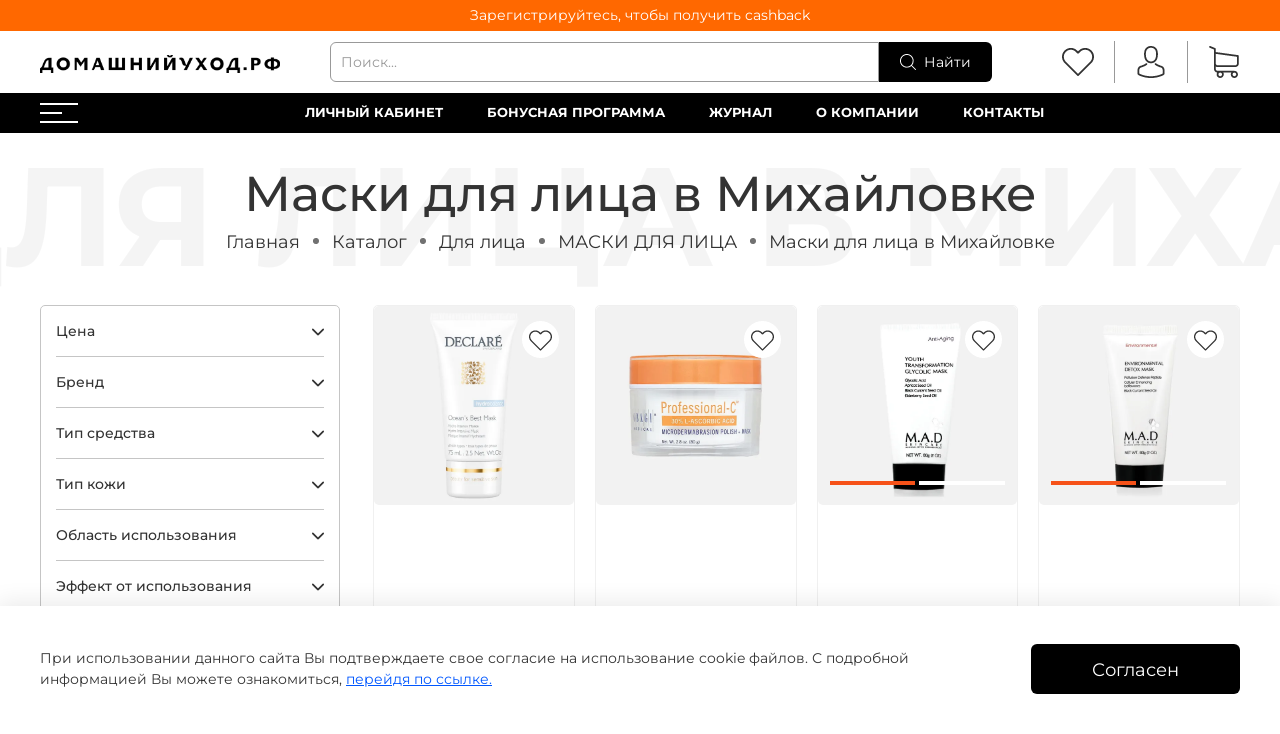

--- FILE ---
content_type: text/html; charset=utf-8
request_url: https://xn--80ahbpfpiff3cwa5a.xn--p1ai/collection/katalog-1-06b2a1/mihaylovka
body_size: 82908
content:
<!DOCTYPE html>
<html
  style="
    --color-btn-bg:#000000;
--color-btn-bg-is-dark:true;
--bg:#ffffff;
--bg-is-dark:false;

--color-text: var(--color-text-dark);
--color-text-minor-shade: var(--color-text-dark-minor-shade);
--color-text-major-shade: var(--color-text-dark-major-shade);
--color-text-half-shade: var(--color-text-dark-half-shade);

--color-notice-warning-is-dark:false;
--color-notice-success-is-dark:false;
--color-notice-error-is-dark:false;
--color-notice-info-is-dark:false;
--color-form-controls-bg:var(--bg);
--color-form-controls-bg-disabled:var(--bg-minor-shade);
--color-form-controls-border-color:var(--bg-half-shade);
--color-form-controls-color:var(--color-text);
--is-editor:false;


    --rev-bg-input:#FFFFFF;
    --rev-bg-input-is-dark:false;
    --color-notice-warning:#FFF3CD;
    --color-notice-warning-is-dark:false;
    --color-notice-success:#D4EDDA;
    --color-notice-success-is-dark:false;
    --color-notice-error:#fdeee9;
    --color-notice-error-is-dark:false;
    --color-notice-info:#CCE5FF;
    --color-notice-info-is-dark:false;
  "
  >
  <head><meta data-config="{&quot;collection_filter_version&quot;:1654570032,&quot;collection_products_count&quot;:164}" name="page-config" content="" /><meta data-config="{&quot;money_with_currency_format&quot;:{&quot;delimiter&quot;:&quot; &quot;,&quot;separator&quot;:&quot;.&quot;,&quot;format&quot;:&quot;%n %u&quot;,&quot;unit&quot;:&quot;руб&quot;,&quot;show_price_without_cents&quot;:0},&quot;currency_code&quot;:&quot;RUR&quot;,&quot;currency_iso_code&quot;:&quot;RUB&quot;,&quot;default_currency&quot;:{&quot;title&quot;:&quot;Российский рубль&quot;,&quot;code&quot;:&quot;RUR&quot;,&quot;rate&quot;:1.0,&quot;format_string&quot;:&quot;%n %u&quot;,&quot;unit&quot;:&quot;руб&quot;,&quot;price_separator&quot;:&quot;&quot;,&quot;is_default&quot;:true,&quot;price_delimiter&quot;:&quot;&quot;,&quot;show_price_with_delimiter&quot;:true,&quot;show_price_without_cents&quot;:false},&quot;facebook&quot;:{&quot;pixelActive&quot;:false,&quot;currency_code&quot;:&quot;RUB&quot;,&quot;use_variants&quot;:null},&quot;vk&quot;:{&quot;pixel_active&quot;:null,&quot;price_list_id&quot;:null},&quot;new_ya_metrika&quot;:true,&quot;ecommerce_data_container&quot;:&quot;dataLayer&quot;,&quot;common_js_version&quot;:null,&quot;vue_ui_version&quot;:null,&quot;feedback_captcha_enabled&quot;:&quot;1&quot;,&quot;account_id&quot;:819792,&quot;hide_items_out_of_stock&quot;:false,&quot;forbid_order_over_existing&quot;:false,&quot;minimum_items_price&quot;:null,&quot;enable_comparison&quot;:true,&quot;locale&quot;:&quot;ru&quot;,&quot;client_group&quot;:null,&quot;consent_to_personal_data&quot;:{&quot;active&quot;:true,&quot;obligatory&quot;:true,&quot;description&quot;:&quot;\u003cp\u003eНастоящим подтверждаю, что я ознакомлен и согласен с условиями \u003ca href=\&quot;https://xn--80ahbpfpiff3cwa5a.xn--p1ai/page/agreement\&quot;\u003eДоговора оферты\u003c/a\u003e и \u003ca href=\&quot;https://xn--80ahbpfpiff3cwa5a.xn--p1ai/page/oferta\&quot;\u003eПолитики конфиденциальности (\u003cspan\u003e\&quot;Согласия на обработку персональных данных для направления заказов, оказания услуг\&quot;, \&quot;Согласия на обработку персональных данных для регистрации на сайте\&quot;).\u003c/span\u003e\u003c/a\u003e\u003c/p\u003e&quot;},&quot;recaptcha_key&quot;:&quot;6LfXhUEmAAAAAOGNQm5_a2Ach-HWlFKD3Sq7vfFj&quot;,&quot;recaptcha_key_v3&quot;:&quot;6LcZi0EmAAAAAPNov8uGBKSHCvBArp9oO15qAhXa&quot;,&quot;yandex_captcha_key&quot;:&quot;ysc1_ec1ApqrRlTZTXotpTnO8PmXe2ISPHxsd9MO3y0rye822b9d2&quot;,&quot;checkout_float_order_content_block&quot;:false,&quot;available_products_characteristics_ids&quot;:null,&quot;sber_id_app_id&quot;:&quot;5b5a3c11-72e5-4871-8649-4cdbab3ba9a4&quot;,&quot;theme_generation&quot;:4,&quot;quick_checkout_captcha_enabled&quot;:true,&quot;max_order_lines_count&quot;:500,&quot;sber_bnpl_min_amount&quot;:1000,&quot;sber_bnpl_max_amount&quot;:150000,&quot;counter_settings&quot;:{&quot;data_layer_name&quot;:&quot;dataLayer&quot;,&quot;new_counters_setup&quot;:false,&quot;add_to_cart_event&quot;:true,&quot;remove_from_cart_event&quot;:true,&quot;add_to_wishlist_event&quot;:true},&quot;site_setting&quot;:{&quot;show_cart_button&quot;:true,&quot;show_service_button&quot;:false,&quot;show_marketplace_button&quot;:false,&quot;show_quick_checkout_button&quot;:false},&quot;warehouses&quot;:[],&quot;captcha_type&quot;:&quot;google&quot;,&quot;human_readable_urls&quot;:false}" name="shop-config" content="" /><meta name='js-evnvironment' content='production' /><meta name='default-locale' content='ru' /><meta name='insales-redefined-api-methods' content="[]" /><script type="text/javascript" src="https://static.insales-cdn.com/assets/static-versioned/v3.72/static/libs/lodash/4.17.21/lodash.min.js"></script>
        <!--InsalesCounter -->
        <script type="text/javascript">
        if (typeof(__id) == 'undefined') {
          var __id=819792;

          (function() {
            var ic = document.createElement('script'); ic.type = 'text/javascript'; ic.async = true;
            ic.src = '/javascripts/insales_counter.js?6';
            var s = document.getElementsByTagName('script')[0]; s.parentNode.insertBefore(ic, s);
          })();
        }
        </script>
        <!-- /InsalesCounter -->

    <!-- meta -->
<meta charset="UTF-8" /><title>Купить косметические маски для лица в Михайловке</title><meta name="description" content="В нашем интернет-магазине профессиональной косметики можно купить маски для лица с любым типом кожи. Это оригинальная сертифицированная продукция от известных брендов. Действует быстрая доставка заказов по Михайловке.">
<meta data-config="{&quot;static-versioned&quot;: &quot;1.38&quot;}" name="theme-meta-data" content="">


<meta name="robots" content="index,follow" />
<meta http-equiv="X-UA-Compatible" content="IE=edge,chrome=1" />
<meta name="viewport" content="width=device-width, minimum-scale=1.0" />
<meta name="SKYPE_TOOLBAR" content="SKYPE_TOOLBAR_PARSER_COMPATIBLE" />
<meta name="format-detection" content="telephone=no">

<!-- canonical url--><link rel="canonical" href="https://домашнийуход.рф/collection/katalog-1-06b2a1/mihaylovka"/>

<!-- rss feed-->
  
    
    <meta property="og:title" content="Маски для лица в Михайловке">
  
  
  <meta property="og:type" content="website">
  <meta property="og:url" content="https://домашнийуход.рф/collection/katalog-1-06b2a1/mihaylovka">




<!-- icons-->

<!-- icons-->
      
      <link rel="icon" type="image/png" href="https://static.insales-cdn.com/files/1/3288/36064472/original/favicon_d8ea23247f2ce1dd9e3c2bf43156d3dc.png">
      <link rel="icon" type="image/png" sizes="16x16" href="https://static.insales-cdn.com/r/8KeoyfSnEQc/rs:fill-down:16:16:1/q:100/plain/files/1/3288/36064472/original/favicon_d8ea23247f2ce1dd9e3c2bf43156d3dc.png@png">
      <link rel="icon" type="image/png" sizes="32x32" href="https://static.insales-cdn.com/r/RhBjiDPhxiE/rs:fill-down:32:32:1/q:100/plain/files/1/3288/36064472/original/favicon_d8ea23247f2ce1dd9e3c2bf43156d3dc.png@png">
      <link rel="icon" type="image/png" sizes="48x48" href="https://static.insales-cdn.com/r/53l0EOswE2o/rs:fill-down:48:48:1/q:100/plain/files/1/3288/36064472/original/favicon_d8ea23247f2ce1dd9e3c2bf43156d3dc.png@png">
      <link rel="apple-touch-icon-precomposed" sizes="180x180" href="https://static.insales-cdn.com/r/V551mG4iguI/rs:fill-down:180:180:1/q:100/plain/files/1/3288/36064472/original/favicon_d8ea23247f2ce1dd9e3c2bf43156d3dc.png@png">
      <link rel="apple-touch-icon-precomposed" sizes="167x167" href="https://static.insales-cdn.com/r/jfcvmYjc2G0/rs:fill-down:167:167:1/q:100/plain/files/1/3288/36064472/original/favicon_d8ea23247f2ce1dd9e3c2bf43156d3dc.png@png">
      <link rel="apple-touch-icon-precomposed" sizes="152x152" href="https://static.insales-cdn.com/r/ioFsGxPCEFg/rs:fill-down:152:152:1/q:100/plain/files/1/3288/36064472/original/favicon_d8ea23247f2ce1dd9e3c2bf43156d3dc.png@png">
      <link rel="apple-touch-icon-precomposed" sizes="120x120" href="https://static.insales-cdn.com/r/bJaJ947SdgA/rs:fill-down:120:120:1/q:100/plain/files/1/3288/36064472/original/favicon_d8ea23247f2ce1dd9e3c2bf43156d3dc.png@png">
      <link rel="apple-touch-icon-precomposed" sizes="76x76" href="https://static.insales-cdn.com/r/-0ogcdEM-Ts/rs:fill-down:76:76:1/q:100/plain/files/1/3288/36064472/original/favicon_d8ea23247f2ce1dd9e3c2bf43156d3dc.png@png">
      <link rel="apple-touch-icon" href="https://static.insales-cdn.com/files/1/3288/36064472/original/favicon_d8ea23247f2ce1dd9e3c2bf43156d3dc.png"><meta name="msapplication-TileColor" content="#000000">
  <meta name="msapplication-TileImage" content="https://static.insales-cdn.com/r/MFG8BQzC87k/rs:fill-down:144:144:1/q:100/plain/files/1/3288/36064472/original/favicon_d8ea23247f2ce1dd9e3c2bf43156d3dc.png@png">

<style media="screen">
  @supports (content-visibility: hidden) {
    body:not(.settings_loaded) {
      content-visibility: hidden;
    }
  }
  @supports not (content-visibility: hidden) {
    body:not(.settings_loaded) {
      visibility: hidden;
    }
  }
</style>
  </head>
  <body data-multi-lang="false" data-theme-template="collection" data-sidebar-type="normal" data-sidebar-position="left">
    <div class="preloader">
      <div class="lds-ellipsis"><div></div><div></div><div></div><div></div></div>
    </div>
    <noscript>
<div class="njs-alert-overlay">
  <div class="njs-alert-wrapper">
    <div class="njs-alert">
      <p>Включите в вашем браузере JavaScript!</p>
    </div>
  </div>
</div>
</noscript>

    <div class="page_layout page_layout_normal_left page_layout_section_top">
      <header>
      
        <div
  class="layout widget-type_revmag_widget_promo_header_1"
  style="--text-align:center; --bg:#FF6800; --bg-is-dark:true; --bg-minor-shade:#ff751a; --bg-minor-shade-is-dark:true; --bg-major-shade:#ff8533; --bg-major-shade-is-dark:true; --bg-half-shade:#ffb380; --bg-half-shade-is-light:true; --layout-wide-bg:true; --layout-mt:0px; --layout-mb:0px; --layout-pt:5px; --layout-pb:5px; --layout-content-max-width:1200px; --layout-wide-content:true; --layout-edge:true; --hide-desktop:false; --hide-mobile:false;"
  data-widget-drop-item-id="38563426"
  
  >
  <div class="layout__content">
    

<div class="promo-header">
  Зарегистрируйтесь, чтобы получить cashback
</div>
  </div>
</div>

      
        <div
  class="layout widget-type_revmag_widget_header_3"
  style="--header-top-hide:false; --header-location-hide:true; --header-menu-hide:false; --header-contacts-hide:true; --header-top-bg:#f1f1f1; --header-top-bg-is-light:true; --header-top-bg-minor-shade:#ebebeb; --header-top-bg-minor-shade-is-light:true; --header-top-bg-major-shade:#e1e1e1; --header-top-bg-major-shade-is-light:true; --header-top-bg-half-shade:#797979; --header-top-bg-half-shade-is-dark:true; --header-top-contacts-bg:#E7E7E7; --header-top-contacts-bg-is-light:true; --header-top-contacts-bg-minor-shade:#e1e1e1; --header-top-contacts-bg-minor-shade-is-light:true; --header-top-contacts-bg-major-shade:#d8d8d8; --header-top-contacts-bg-major-shade-is-light:true; --header-top-contacts-bg-half-shade:#747474; --header-top-contacts-bg-half-shade-is-dark:true; --header-middle-hide:false; --header-fav-hide:false; --header-cab-hide:false; --header-cart-hide:false; --header-middle-bg:#FFFFFF; --header-middle-bg-is-light:true; --header-middle-bg-minor-shade:#f7f7f7; --header-middle-bg-minor-shade-is-light:true; --header-middle-bg-major-shade:#ededed; --header-middle-bg-major-shade-is-light:true; --header-middle-bg-half-shade:#808080; --header-middle-bg-half-shade-is-dark:true; --header-middle-count:#000000; --header-middle-count-is-dark:true; --header-middle-count-minor-shade:#1a1a1a; --header-middle-count-minor-shade-is-dark:true; --header-middle-count-major-shade:#333333; --header-middle-count-major-shade-is-dark:true; --header-middle-count-half-shade:#808080; --header-middle-count-half-shade-is-dark:true; --header-middle-pt:10px; --header-middle-pb:10px; --header-bottom-hide:false; --header-burger-hide:false; --header-collection-text-align:center; --header-subs-padding:20px; --header-bottom-bg:#000000; --header-bottom-bg-is-dark:true; --header-bottom-bg-minor-shade:#1a1a1a; --header-bottom-bg-minor-shade-is-dark:true; --header-bottom-bg-major-shade:#333333; --header-bottom-bg-major-shade-is-dark:true; --header-bottom-bg-half-shade:#808080; --header-bottom-bg-half-shade-is-dark:true; --header-bottom-pt:0px; --header-bottom-pb:0px; --if-logo-text:false; --logo-color:#333333; --logo-color-is-dark:true; --logo-color-minor-shade:#474747; --logo-color-minor-shade-is-dark:true; --logo-color-major-shade:#5c5c5c; --logo-color-major-shade-is-dark:true; --logo-color-half-shade:#999999; --logo-color-half-shade-is-dark:true; --shadow-color:#DFDFDF; --shadow-color-is-light:true; --shadow-color-minor-shade:#d7d7d7; --shadow-color-minor-shade-is-light:true; --shadow-color-major-shade:#cecece; --shadow-color-major-shade-is-light:true; --shadow-color-half-shade:#6f6f6f; --shadow-color-half-shade-is-dark:true; --logo-size:1rem; --logo-img:'https://static.insales-cdn.com/files/1/2762/36063946/original/logo_monochrome_transparent_1_7219ea5656cbe535229cfebec8d071e7_8bda2dd7e648ae58e20e9a75b2411589.png'; --logo-size-img:240px; --layout-mt:0px; --layout-mb:0px; --custom-layout-content-max-width:1200px; --custom-layout-wide-bg:true; --custom-layout-wide-content:false; --custom-layout-edge:false; --hide-desktop:false; --hide-mobile:false;"
  data-widget-drop-item-id="38563427"
  
  >
  <div class="layout__content">
    






  <div class="header-top">
    <div class="container">
      <div>
        
      </div>

      <div>
        
          <div class="header-menu">
            <ul>
              
            </ul>
          </div>
        
      </div>

      <div>
        
      </div>
    </div>
  </div>



  <div class="header-middle">
    <div class="header-middle__main">
      <div class="container">
        <div class="mobile-burger">
  <div>
    <div class="header-burger">
      <a href="#" data-open-modal-menu>
        <div></div>
        <div></div>
        <div></div>
      </a>
    </div>
  </div>
</div>
        
        <div class="header-logotype">
          
  
    <a href="/" class="header-title-img">
      <img src="https://static.insales-cdn.com/files/1/2762/36063946/original/logo_monochrome_transparent_1_7219ea5656cbe535229cfebec8d071e7_8bda2dd7e648ae58e20e9a75b2411589.png" alt="Домашнийуход.рф - Интернет-магазин косметики для домашнего ухода за кожей. Быстрая доставка по России." title="Домашнийуход.рф - Интернет-магазин косметики для домашнего ухода за кожей. Быстрая доставка по России." class="" />
    </a>
  

        </div>

        
  <form class="header-search" action="/search" method="get">
    <input class="rev-input form-control form-control_wide js-search-input" type="text" name="q" value="" placeholder="Поиск..." />
    <button class="button">
      
	<svg width="32" height="32" viewBox="0 0 32 32" fill="none" xmlns="http://www.w3.org/2000/svg"><path d="M31.7208 30.3681L23.9443 22.5916C26.0304 20.1933 27.2933 17.0643 27.2933 13.6443C27.2933 6.11619 21.17 0 13.649 0C6.12083 0 0.00463867 6.12328 0.00463867 13.6443C0.00463867 21.1654 6.12792 27.2887 13.649 27.2887C17.0689 27.2887 20.198 26.0257 22.5962 23.9397L30.3727 31.7162C30.5572 31.9007 30.8055 32 31.0468 32C31.288 32 31.5363 31.9078 31.7208 31.7162C32.0898 31.3472 32.0898 30.737 31.7208 30.3681ZM1.91329 13.6443C1.91329 7.17339 7.17803 1.91574 13.6419 1.91574C20.1128 1.91574 25.3705 7.18049 25.3705 13.6443C25.3705 20.1082 20.1128 25.38 13.6419 25.38C7.17803 25.38 1.91329 20.1153 1.91329 13.6443Z" fill="currentColor"/></svg>








































































      <span>Найти</span> 
    </button>

    <div class="autocomplete"></div>
  </form>


        
          <div class="header-icons hc1">
            <div class="ps-header-search js-search-button">
	<svg width="32" height="32" viewBox="0 0 32 32" fill="none" xmlns="http://www.w3.org/2000/svg"><path d="M31.7208 30.3681L23.9443 22.5916C26.0304 20.1933 27.2933 17.0643 27.2933 13.6443C27.2933 6.11619 21.17 0 13.649 0C6.12083 0 0.00463867 6.12328 0.00463867 13.6443C0.00463867 21.1654 6.12792 27.2887 13.649 27.2887C17.0689 27.2887 20.198 26.0257 22.5962 23.9397L30.3727 31.7162C30.5572 31.9007 30.8055 32 31.0468 32C31.288 32 31.5363 31.9078 31.7208 31.7162C32.0898 31.3472 32.0898 30.737 31.7208 30.3681ZM1.91329 13.6443C1.91329 7.17339 7.17803 1.91574 13.6419 1.91574C20.1128 1.91574 25.3705 7.18049 25.3705 13.6443C25.3705 20.1082 20.1128 25.38 13.6419 25.38C7.17803 25.38 1.91329 20.1153 1.91329 13.6443Z" fill="currentColor"/></svg>







































































</div>
            
              <div class="header-fav">
                <a class="header-icon change-bubble" href="/favorites" data-ui-favorites-counter-btn>
                  


	<svg width="32" height="32" viewBox="0 0 32 32" fill="none" xmlns="http://www.w3.org/2000/svg"><path d="M29.4153 4.54532C27.7397 2.86968 25.5213 1.95385 23.1537 1.95385C20.7861 1.95385 18.561 2.87646 16.8853 4.5521L16.0102 5.42723L15.1215 4.53854C13.4459 2.8629 11.2139 1.93349 8.84632 1.93349C6.4855 1.93349 4.26037 2.85611 2.59151 4.52497C0.915872 6.20061 -0.00674682 8.42574 3.71471e-05 10.7933C3.71471e-05 13.1609 0.92944 15.3793 2.60508 17.0549L15.3454 29.7952C15.5217 29.9716 15.7592 30.0666 15.9898 30.0666C16.2205 30.0666 16.4579 29.9784 16.6343 29.802L29.4017 17.0821C31.0774 15.4064 32 13.1813 32 10.8137C32.0068 8.4461 31.0909 6.22096 29.4153 4.54532ZM28.1128 15.7863L15.9898 27.8618L3.89403 15.766C2.56437 14.4363 1.83171 12.6725 1.83171 10.7933C1.83171 8.91419 2.55759 7.15036 3.88725 5.82749C5.21012 4.50462 6.97395 3.77195 8.84632 3.77195C10.7255 3.77195 12.4961 4.50462 13.8258 5.83427L15.3589 7.36745C15.7185 7.727 16.2951 7.727 16.6547 7.36745L18.1743 5.84784C19.5039 4.51818 21.2745 3.78552 23.1469 3.78552C25.0193 3.78552 26.7831 4.51818 28.1128 5.84106C29.4424 7.17071 30.1683 8.93454 30.1683 10.8137C30.1751 12.6929 29.4424 14.4567 28.1128 15.7863Z" fill="currentColor"/></svg>






































































                  <span class="header-count" data-ui-favorites-counter></span>
                </a>
              </div>
            
            
              <div class="header-cab">
                <a class="header-icon" href="/client_account/login">




	<svg width="32" height="32" viewBox="0 0 32 32" fill="none" xmlns="http://www.w3.org/2000/svg"><path d="M15.884 17.2425C15.9171 17.2425 15.9503 17.2425 15.99 17.2425C16.0033 17.2425 16.0165 17.2425 16.0298 17.2425C16.0497 17.2425 16.0762 17.2425 16.0961 17.2425C18.0377 17.2094 19.6082 16.5268 20.7678 15.2214C23.3191 12.3454 22.895 7.4152 22.8486 6.94471C22.6829 3.41272 21.013 1.72292 19.6347 0.934355C18.6075 0.344585 17.4081 0.0265065 16.0695 0H16.0232C16.0165 0 16.0033 0 15.9967 0H15.9569C15.2213 0 13.7767 0.119279 12.3918 0.907848C11.0002 1.69642 9.30376 3.38621 9.13809 6.94471C9.09171 7.4152 8.6676 12.3454 11.2189 15.2214C12.3719 16.5268 13.9424 17.2094 15.884 17.2425ZM10.9074 7.11038C10.9074 7.0905 10.914 7.07062 10.914 7.05736C11.1327 2.30607 14.5057 1.79582 15.9503 1.79582H15.9768C15.99 1.79582 16.0099 1.79582 16.0298 1.79582C17.819 1.83558 20.8606 2.56451 21.066 7.05736C21.066 7.07724 21.066 7.09712 21.0727 7.11038C21.0793 7.15676 21.5431 11.6629 19.4359 14.0352C18.6009 14.9762 17.4876 15.4401 16.0232 15.4533C16.0099 15.4533 16.0033 15.4533 15.99 15.4533C15.9768 15.4533 15.9701 15.4533 15.9569 15.4533C14.499 15.4401 13.3791 14.9762 12.5508 14.0352C10.4502 11.6761 10.9008 7.15014 10.9074 7.11038Z" fill="currentColor"/><path d="M29.6078 25.4198C29.6078 25.4131 29.6078 25.4065 29.6078 25.3999C29.6078 25.3469 29.6011 25.2938 29.6011 25.2342C29.5614 23.9221 29.4752 20.854 26.5993 19.8733C26.5794 19.8666 26.5529 19.86 26.533 19.8534C23.5444 19.0913 21.0594 17.3684 21.0329 17.3485C20.6287 17.0636 20.072 17.163 19.7871 17.5672C19.5021 17.9714 19.6015 18.5281 20.0058 18.813C20.1184 18.8925 22.7558 20.7281 26.0559 21.5763C27.5999 22.1263 27.7722 23.7763 27.8186 25.2872C27.8186 25.3469 27.8186 25.3999 27.8252 25.4529C27.8318 26.0493 27.7921 26.9704 27.686 27.5005C26.6125 28.1102 22.4046 30.2174 16.0033 30.2174C9.62846 30.2174 5.39405 28.1035 4.31391 27.4939C4.20788 26.9638 4.16149 26.0427 4.17475 25.4463C4.17475 25.3932 4.18137 25.3402 4.18137 25.2806C4.22776 23.7697 4.40005 22.1197 5.94406 21.5697C9.24412 20.7215 11.8815 18.8793 11.9942 18.8064C12.3984 18.5214 12.4978 17.9648 12.2128 17.5606C11.9279 17.1563 11.3713 17.0569 10.967 17.3419C10.9405 17.3618 8.4688 19.0847 5.46694 19.8468C5.44043 19.8534 5.42055 19.86 5.40067 19.8666C2.52472 20.854 2.43857 23.9221 2.39881 25.2276C2.39881 25.2872 2.39881 25.3402 2.39218 25.3932C2.39218 25.3999 2.39218 25.4065 2.39218 25.4131C2.38556 25.7577 2.37893 27.527 2.73014 28.415C2.79641 28.5873 2.91569 28.7331 3.07473 28.8325C3.27353 28.965 8.03807 32 16.0099 32C23.9817 32 28.7463 28.9584 28.9451 28.8325C29.0975 28.7331 29.2234 28.5873 29.2897 28.415C29.621 27.5336 29.6144 25.7643 29.6078 25.4198Z" fill="currentColor"/></svg>



































































</a>
              </div>
            
            
              <div class="header-cart">
                <a class="header-icon change-bubble" href="/cart_items">
                  






	<svg width="32" height="32" viewBox="0 0 32 32" fill="none" xmlns="http://www.w3.org/2000/svg"><path d="M9.60649 21.0696H27.2385C29.2378 21.0696 30.8688 19.4386 30.8688 17.4393V10.0208C30.8688 10.0142 30.8688 10.0011 30.8688 9.99448C30.8688 9.97476 30.8688 9.9616 30.8688 9.94187C30.8688 9.92872 30.8688 9.91557 30.8623 9.90241C30.8623 9.88926 30.8557 9.86953 30.8557 9.85638C30.8557 9.84322 30.8491 9.83007 30.8491 9.81692C30.8425 9.80376 30.8425 9.79061 30.836 9.77088C30.8294 9.75773 30.8294 9.74457 30.8228 9.73142C30.8162 9.71826 30.8162 9.70511 30.8096 9.69196C30.8031 9.67881 30.7965 9.66565 30.7899 9.64592C30.7833 9.63277 30.7768 9.61962 30.7702 9.61304C30.7636 9.59989 30.757 9.58673 30.7505 9.57358C30.7439 9.56043 30.7373 9.55385 30.7307 9.5407C30.7242 9.52754 30.711 9.51439 30.7044 9.50124C30.6978 9.48808 30.6913 9.48151 30.6781 9.46835C30.6715 9.4552 30.6584 9.44862 30.6518 9.43547C30.6452 9.42232 30.6321 9.41574 30.6255 9.40259C30.6189 9.38943 30.6058 9.38286 30.5992 9.37628C30.586 9.36313 30.5795 9.35655 30.5663 9.3434C30.5532 9.33682 30.5466 9.32367 30.5334 9.31709C30.5203 9.31051 30.5071 9.29736 30.494 9.29078C30.4808 9.28421 30.4742 9.27763 30.4611 9.27105C30.4479 9.26448 30.4348 9.2579 30.4216 9.24475C30.4085 9.23817 30.3953 9.23159 30.3822 9.22502C30.369 9.21844 30.3559 9.21186 30.3427 9.20529C30.3295 9.19871 30.3164 9.19213 30.3032 9.18556C30.2901 9.17898 30.2769 9.17898 30.2638 9.1724C30.2506 9.16583 30.2309 9.15925 30.2177 9.15925C30.2046 9.15925 30.1914 9.15267 30.1849 9.15267C30.1651 9.1461 30.152 9.1461 30.1323 9.1461C30.1257 9.1461 30.1191 9.13952 30.1059 9.13952L7.75845 6.05506V2.93773C7.75845 2.90484 7.75845 2.87196 7.75187 2.84565C7.75187 2.83908 7.75187 2.8325 7.74529 2.81935C7.74529 2.79962 7.73872 2.77989 7.73872 2.76016C7.73214 2.74043 7.73214 2.72727 7.72556 2.70754C7.72556 2.69439 7.71899 2.68781 7.71899 2.67466C7.71241 2.65493 7.70583 2.6352 7.69926 2.61547C7.69926 2.60889 7.69268 2.59574 7.69268 2.58916C7.6861 2.56943 7.67953 2.55628 7.66637 2.53655C7.6598 2.52997 7.6598 2.51682 7.65322 2.51024C7.64664 2.49709 7.64007 2.48394 7.62691 2.47078C7.62034 2.45763 7.61376 2.45105 7.60718 2.4379C7.60061 2.42475 7.59403 2.41817 7.58745 2.40502C7.58088 2.39186 7.56772 2.37871 7.56115 2.36556C7.55457 2.35898 7.54799 2.3524 7.54142 2.34583C7.52826 2.33267 7.51511 2.31952 7.50196 2.30637C7.49538 2.29979 7.4888 2.29321 7.48223 2.28664C7.46907 2.27348 7.45592 2.26033 7.43619 2.24718C7.42961 2.2406 7.41646 2.23402 7.40988 2.22745C7.39673 2.21429 7.38358 2.20772 7.37042 2.19456C7.35069 2.18141 7.33096 2.16826 7.31781 2.16168C7.31123 2.1551 7.30466 2.1551 7.29808 2.14853C7.27177 2.13537 7.23889 2.12222 7.21258 2.10907L2.36558 0.0703033C1.91179 -0.12042 1.39224 0.0900333 1.20151 0.543823C1.01079 0.997613 1.22124 1.51717 1.67503 1.70789L5.97617 3.52305V7.54797V8.1859V13.0789V17.4524V22.9768C5.97617 24.8183 7.35727 26.3441 9.13955 26.5742C8.81729 27.1135 8.62657 27.7449 8.62657 28.4157C8.62657 30.3953 10.2378 32 12.2108 32C14.1838 32 15.7951 30.3887 15.7951 28.4157C15.7951 27.758 15.6176 27.1333 15.3019 26.6071H23.2859C22.9703 27.1398 22.7927 27.758 22.7927 28.4157C22.7927 30.3953 24.404 32 26.377 32C28.35 32 29.9613 30.3887 29.9613 28.4157C29.9613 26.4427 28.35 24.8314 26.377 24.8314H9.60649C8.58053 24.8314 7.75187 23.9962 7.75187 22.9768V20.5698C8.29116 20.8854 8.92909 21.0696 9.60649 21.0696ZM14.026 28.4091C14.026 29.4088 13.2105 30.2177 12.2174 30.2177C11.2243 30.2177 10.4088 29.4022 10.4088 28.4091C10.4088 27.4161 11.2243 26.6006 12.2174 26.6006C13.2105 26.6006 14.026 27.4095 14.026 28.4091ZM28.1921 28.4091C28.1921 29.4088 27.3766 30.2177 26.3836 30.2177C25.3905 30.2177 24.575 29.4022 24.575 28.4091C24.575 27.4161 25.3905 26.6006 26.3836 26.6006C27.3766 26.6006 28.1921 27.4095 28.1921 28.4091ZM27.2385 19.2939H9.60649C8.58053 19.2939 7.75187 18.4586 7.75187 17.4393V13.0658V8.17275V7.84392L29.0931 10.7837V17.4327C29.0931 18.4652 28.2579 19.2939 27.2385 19.2939Z" fill="currentColor"/></svg>


































































                  <span class="header-count change-bubble" data-cart-positions-count></span>
                </a>
              </div>
            
          </div>
        
      </div>
    </div>
  </div>



  <div class="header-bottom">
    <div class="container">
      
        
  <div>
    <div class="header-burger">
      <a href="#" data-open-modal-menu>
        <div></div>
        <div></div>
        <div></div>
      </a>
    </div>
  </div>

      

      

      

      
        <div class="header-collections">
          <ul>
            
              <li class=""><a class="" href="/client_account/login">Личный кабинет</a></li>
            
              <li class=""><a class="" href="/page/skidki-i-bonusy">Бонусная программа</a></li>
            
              <li class=""><a class="" href="/blogs/blog">Журнал</a></li>
            
              <li class=""><a class="" href="/page/about-us">О компании</a></li>
            
              <li class=""><a class="" href="/page/contacts">Контакты</a></li>
            
          </ul>
        </div>
      
    </div>
  </div>

  </div>
</div>

      
        <div
  class="layout widget-type_revmag_widget_header_fixed"
  style="--header-align:top; --header-align-sm:bottom; --header-visible:after; --hide-burger:false; --hide-search:false; --hide-home:false; --hide-favorite:false; --hide-cabinet:false; --hide-cart:false; --hide-tooltip:false; --bg-all:#f7f8fa; --bg-all-is-light:true; --bg-all-minor-shade:#eceff3; --bg-all-minor-shade-is-light:true; --bg-all-major-shade:#e0e4ec; --bg-all-major-shade-is-light:true; --bg-all-half-shade:#5f7298; --bg-all-half-shade-is-dark:true; --bg-all-opacity:0.8; --color-border:#c5c5c5; --color-border-is-light:true; --color-border-minor-shade:#bebebe; --color-border-minor-shade-is-light:true; --color-border-major-shade:#b7b7b7; --color-border-major-shade-is-light:true; --color-border-half-shade:#626262; --color-border-half-shade-is-dark:true; --color-hover-before:#2879fe; --color-hover-before-is-dark:true; --color-hover-before-minor-shade:#478dfe; --color-hover-before-minor-shade-is-dark:true; --color-hover-before-major-shade:#65a0fe; --color-hover-before-major-shade-is-dark:true; --color-hover-before-half-shade:#bdd6ff; --color-hover-before-half-shade-is-light:true; --bg-count:#9B50F7; --bg-count-is-dark:true; --bg-count-minor-shade:#ad6ff8; --bg-count-minor-shade-is-dark:true; --bg-count-major-shade:#be8efa; --bg-count-major-shade-is-dark:true; --bg-count-half-shade:#f4ecfe; --bg-count-half-shade-is-light:true; --custom-layout-content-max-width:1200px; --custom-layout-wide-content:false; --custom-layout-edge:false; --hide-desktop:false; --hide-mobile:false;"
  data-widget-drop-item-id="38563428"
  
  >
  <div class="layout__content">
    <div 
	class="fixed-header 
	" 
	data-header-fixed
	data-header-visible="after"
	data-header-align="top"
	data-header-align-sm="bottom"
	>
	<div class="bg-header__container">
		<div class="bg-header__inside bg-header__back"></div>
		<div class="bg-header__inside bg-header__front"></div>
	</div>
	<div class="container">
		<div class="header-inside">
			<div class="header-icons__all header-icons__left">
				
					<a class="header-icon header-burger-container" href="#" data-open-modal-menu>
						<div class="header-burger">
				      <div></div>
				      <div></div>
				      <div></div>
				    </div>

				    
				    	<div class="tooltip">Меню</div>
				    
			    </a>
		    

		    
			  	<div class="header-search">
						<a class="header-icon" href="#" data-open-modal-search>
							
	<svg width="32" height="32" viewBox="0 0 32 32" fill="none" xmlns="http://www.w3.org/2000/svg"><path d="M31.7208 30.3681L23.9443 22.5916C26.0304 20.1933 27.2933 17.0643 27.2933 13.6443C27.2933 6.11619 21.17 0 13.649 0C6.12083 0 0.00463867 6.12328 0.00463867 13.6443C0.00463867 21.1654 6.12792 27.2887 13.649 27.2887C17.0689 27.2887 20.198 26.0257 22.5962 23.9397L30.3727 31.7162C30.5572 31.9007 30.8055 32 31.0468 32C31.288 32 31.5363 31.9078 31.7208 31.7162C32.0898 31.3472 32.0898 30.737 31.7208 30.3681ZM1.91329 13.6443C1.91329 7.17339 7.17803 1.91574 13.6419 1.91574C20.1128 1.91574 25.3705 7.18049 25.3705 13.6443C25.3705 20.1082 20.1128 25.38 13.6419 25.38C7.17803 25.38 1.91329 20.1153 1.91329 13.6443Z" fill="currentColor"/></svg>









































































							
								<div class="tooltip">Поиск</div>
							
						</a>
					</div>
				

		    
			    
				    <a class="header-icon header-home" href="/">
				    	


























































	<?xml version="1.0" encoding="iso-8859-1"?>
	<svg fill="currentColor" version="1.1" id="Capa_1" xmlns="http://www.w3.org/2000/svg" xmlns:xlink="http://www.w3.org/1999/xlink" x="0px" y="0px"
		 viewBox="0 0 486.196 486.196" style="enable-background:new 0 0 486.196 486.196;" xml:space="preserve">
	<g>
		<path d="M481.708,220.456l-228.8-204.6c-0.4-0.4-0.8-0.7-1.3-1c-5-4.8-13-5-18.3-0.3l-228.8,204.6c-5.6,5-6,13.5-1.1,19.1
			c2.7,3,6.4,4.5,10.1,4.5c3.2,0,6.4-1.1,9-3.4l41.2-36.9v7.2v106.8v124.6c0,18.7,15.2,34,34,34c0.3,0,0.5,0,0.8,0s0.5,0,0.8,0h70.6
			c17.6,0,31.9-14.3,31.9-31.9v-121.3c0-2.7,2.2-4.9,4.9-4.9h72.9c2.7,0,4.9,2.2,4.9,4.9v121.3c0,17.6,14.3,31.9,31.9,31.9h72.2
			c19,0,34-18.7,34-42.6v-111.2v-34v-83.5l41.2,36.9c2.6,2.3,5.8,3.4,9,3.4c3.7,0,7.4-1.5,10.1-4.5
			C487.708,233.956,487.208,225.456,481.708,220.456z M395.508,287.156v34v111.1c0,9.7-4.8,15.6-7,15.6h-72.2c-2.7,0-4.9-2.2-4.9-4.9
			v-121.1c0-17.6-14.3-31.9-31.9-31.9h-72.9c-17.6,0-31.9,14.3-31.9,31.9v121.3c0,2.7-2.2,4.9-4.9,4.9h-70.6c-0.3,0-0.5,0-0.8,0
			s-0.5,0-0.8,0c-3.8,0-7-3.1-7-7v-124.7v-106.8v-31.3l151.8-135.6l153.1,136.9L395.508,287.156L395.508,287.156z"/>
	</g>
	</svg>















				    	
					    	<div class="tooltip">Главная</div>
					    
				    </a>
			    
			  
			</div>

		  <div class="header-icons__all header-icons__right">
        
          <div class="header-contacts header-contacts_fixed">
            <b><a class="link-" href="tel:88045551090">8 (804) 555-10-90</a></b>
            <a data-show-feedback-modal href="#" class="link-icon">
              <span>
























	<?xml version="1.0" encoding="iso-8859-1"?>
	<svg version="1.1" id="Capa_1" xmlns="http://www.w3.org/2000/svg" xmlns:xlink="http://www.w3.org/1999/xlink" x="0px" y="0px"
		 viewBox="0 0 473.806 473.806" style="enable-background:new 0 0 473.806 473.806;" xml:space="preserve" fill="currentColor">
		<g>
			<g>
				<path d="M374.456,293.506c-9.7-10.1-21.4-15.5-33.8-15.5c-12.3,0-24.1,5.3-34.2,15.4l-31.6,31.5c-2.6-1.4-5.2-2.7-7.7-4
					c-3.6-1.8-7-3.5-9.9-5.3c-29.6-18.8-56.5-43.3-82.3-75c-12.5-15.8-20.9-29.1-27-42.6c8.2-7.5,15.8-15.3,23.2-22.8
					c2.8-2.8,5.6-5.7,8.4-8.5c21-21,21-48.2,0-69.2l-27.3-27.3c-3.1-3.1-6.3-6.3-9.3-9.5c-6-6.2-12.3-12.6-18.8-18.6
					c-9.7-9.6-21.3-14.7-33.5-14.7s-24,5.1-34,14.7c-0.1,0.1-0.1,0.1-0.2,0.2l-34,34.3c-12.8,12.8-20.1,28.4-21.7,46.5
					c-2.4,29.2,6.2,56.4,12.8,74.2c16.2,43.7,40.4,84.2,76.5,127.6c43.8,52.3,96.5,93.6,156.7,122.7c23,10.9,53.7,23.8,88,26
					c2.1,0.1,4.3,0.2,6.3,0.2c23.1,0,42.5-8.3,57.7-24.8c0.1-0.2,0.3-0.3,0.4-0.5c5.2-6.3,11.2-12,17.5-18.1c4.3-4.1,8.7-8.4,13-12.9
					c9.9-10.3,15.1-22.3,15.1-34.6c0-12.4-5.3-24.3-15.4-34.3L374.456,293.506z M410.256,398.806
					C410.156,398.806,410.156,398.906,410.256,398.806c-3.9,4.2-7.9,8-12.2,12.2c-6.5,6.2-13.1,12.7-19.3,20
					c-10.1,10.8-22,15.9-37.6,15.9c-1.5,0-3.1,0-4.6-0.1c-29.7-1.9-57.3-13.5-78-23.4c-56.6-27.4-106.3-66.3-147.6-115.6
					c-34.1-41.1-56.9-79.1-72-119.9c-9.3-24.9-12.7-44.3-11.2-62.6c1-11.7,5.5-21.4,13.8-29.7l34.1-34.1c4.9-4.6,10.1-7.1,15.2-7.1
					c6.3,0,11.4,3.8,14.6,7c0.1,0.1,0.2,0.2,0.3,0.3c6.1,5.7,11.9,11.6,18,17.9c3.1,3.2,6.3,6.4,9.5,9.7l27.3,27.3
					c10.6,10.6,10.6,20.4,0,31c-2.9,2.9-5.7,5.8-8.6,8.6c-8.4,8.6-16.4,16.6-25.1,24.4c-0.2,0.2-0.4,0.3-0.5,0.5
					c-8.6,8.6-7,17-5.2,22.7c0.1,0.3,0.2,0.6,0.3,0.9c7.1,17.2,17.1,33.4,32.3,52.7l0.1,0.1c27.6,34,56.7,60.5,88.8,80.8
					c4.1,2.6,8.3,4.7,12.3,6.7c3.6,1.8,7,3.5,9.9,5.3c0.4,0.2,0.8,0.5,1.2,0.7c3.4,1.7,6.6,2.5,9.9,2.5c8.3,0,13.5-5.2,15.2-6.9
					l34.2-34.2c3.4-3.4,8.8-7.5,15.1-7.5c6.2,0,11.3,3.9,14.4,7.3c0.1,0.1,0.1,0.1,0.2,0.2l55.1,55.1
					C420.456,377.706,420.456,388.206,410.256,398.806z"/>
				<path d="M256.056,112.706c26.2,4.4,50,16.8,69,35.8s31.3,42.8,35.8,69c1.1,6.6,6.8,11.2,13.3,11.2c0.8,0,1.5-0.1,2.3-0.2
					c7.4-1.2,12.3-8.2,11.1-15.6c-5.4-31.7-20.4-60.6-43.3-83.5s-51.8-37.9-83.5-43.3c-7.4-1.2-14.3,3.7-15.6,11
					S248.656,111.506,256.056,112.706z"/>
				<path d="M473.256,209.006c-8.9-52.2-33.5-99.7-71.3-137.5s-85.3-62.4-137.5-71.3c-7.3-1.3-14.2,3.7-15.5,11
					c-1.2,7.4,3.7,14.3,11.1,15.6c46.6,7.9,89.1,30,122.9,63.7c33.8,33.8,55.8,76.3,63.7,122.9c1.1,6.6,6.8,11.2,13.3,11.2
					c0.8,0,1.5-0.1,2.3-0.2C469.556,223.306,474.556,216.306,473.256,209.006z"/>
			</g>
		</g>
	</svg>















































</span>
              <span>Обратный звонок</span>
            </a>
          </div>
        
			
				
				  <div class="header-favorite change-bubble">
				    <a class="header-icon" href="/favorites" data-ui-favorites-counter-btn>
				      


	<svg width="32" height="32" viewBox="0 0 32 32" fill="none" xmlns="http://www.w3.org/2000/svg"><path d="M29.4153 4.54532C27.7397 2.86968 25.5213 1.95385 23.1537 1.95385C20.7861 1.95385 18.561 2.87646 16.8853 4.5521L16.0102 5.42723L15.1215 4.53854C13.4459 2.8629 11.2139 1.93349 8.84632 1.93349C6.4855 1.93349 4.26037 2.85611 2.59151 4.52497C0.915872 6.20061 -0.00674682 8.42574 3.71471e-05 10.7933C3.71471e-05 13.1609 0.92944 15.3793 2.60508 17.0549L15.3454 29.7952C15.5217 29.9716 15.7592 30.0666 15.9898 30.0666C16.2205 30.0666 16.4579 29.9784 16.6343 29.802L29.4017 17.0821C31.0774 15.4064 32 13.1813 32 10.8137C32.0068 8.4461 31.0909 6.22096 29.4153 4.54532ZM28.1128 15.7863L15.9898 27.8618L3.89403 15.766C2.56437 14.4363 1.83171 12.6725 1.83171 10.7933C1.83171 8.91419 2.55759 7.15036 3.88725 5.82749C5.21012 4.50462 6.97395 3.77195 8.84632 3.77195C10.7255 3.77195 12.4961 4.50462 13.8258 5.83427L15.3589 7.36745C15.7185 7.727 16.2951 7.727 16.6547 7.36745L18.1743 5.84784C19.5039 4.51818 21.2745 3.78552 23.1469 3.78552C25.0193 3.78552 26.7831 4.51818 28.1128 5.84106C29.4424 7.17071 30.1683 8.93454 30.1683 10.8137C30.1751 12.6929 29.4424 14.4567 28.1128 15.7863Z" fill="currentColor"/></svg>






































































				      <span class="header-count" data-ui-favorites-counter></span>

				      
				      	<div class="tooltip">Избранные</div>
				      
				    </a>
				  </div>
				

				
					<div class="header-cabinet">
				    <a class="header-icon" href="/client_account/login">
				    	




	<svg width="32" height="32" viewBox="0 0 32 32" fill="none" xmlns="http://www.w3.org/2000/svg"><path d="M15.884 17.2425C15.9171 17.2425 15.9503 17.2425 15.99 17.2425C16.0033 17.2425 16.0165 17.2425 16.0298 17.2425C16.0497 17.2425 16.0762 17.2425 16.0961 17.2425C18.0377 17.2094 19.6082 16.5268 20.7678 15.2214C23.3191 12.3454 22.895 7.4152 22.8486 6.94471C22.6829 3.41272 21.013 1.72292 19.6347 0.934355C18.6075 0.344585 17.4081 0.0265065 16.0695 0H16.0232C16.0165 0 16.0033 0 15.9967 0H15.9569C15.2213 0 13.7767 0.119279 12.3918 0.907848C11.0002 1.69642 9.30376 3.38621 9.13809 6.94471C9.09171 7.4152 8.6676 12.3454 11.2189 15.2214C12.3719 16.5268 13.9424 17.2094 15.884 17.2425ZM10.9074 7.11038C10.9074 7.0905 10.914 7.07062 10.914 7.05736C11.1327 2.30607 14.5057 1.79582 15.9503 1.79582H15.9768C15.99 1.79582 16.0099 1.79582 16.0298 1.79582C17.819 1.83558 20.8606 2.56451 21.066 7.05736C21.066 7.07724 21.066 7.09712 21.0727 7.11038C21.0793 7.15676 21.5431 11.6629 19.4359 14.0352C18.6009 14.9762 17.4876 15.4401 16.0232 15.4533C16.0099 15.4533 16.0033 15.4533 15.99 15.4533C15.9768 15.4533 15.9701 15.4533 15.9569 15.4533C14.499 15.4401 13.3791 14.9762 12.5508 14.0352C10.4502 11.6761 10.9008 7.15014 10.9074 7.11038Z" fill="currentColor"/><path d="M29.6078 25.4198C29.6078 25.4131 29.6078 25.4065 29.6078 25.3999C29.6078 25.3469 29.6011 25.2938 29.6011 25.2342C29.5614 23.9221 29.4752 20.854 26.5993 19.8733C26.5794 19.8666 26.5529 19.86 26.533 19.8534C23.5444 19.0913 21.0594 17.3684 21.0329 17.3485C20.6287 17.0636 20.072 17.163 19.7871 17.5672C19.5021 17.9714 19.6015 18.5281 20.0058 18.813C20.1184 18.8925 22.7558 20.7281 26.0559 21.5763C27.5999 22.1263 27.7722 23.7763 27.8186 25.2872C27.8186 25.3469 27.8186 25.3999 27.8252 25.4529C27.8318 26.0493 27.7921 26.9704 27.686 27.5005C26.6125 28.1102 22.4046 30.2174 16.0033 30.2174C9.62846 30.2174 5.39405 28.1035 4.31391 27.4939C4.20788 26.9638 4.16149 26.0427 4.17475 25.4463C4.17475 25.3932 4.18137 25.3402 4.18137 25.2806C4.22776 23.7697 4.40005 22.1197 5.94406 21.5697C9.24412 20.7215 11.8815 18.8793 11.9942 18.8064C12.3984 18.5214 12.4978 17.9648 12.2128 17.5606C11.9279 17.1563 11.3713 17.0569 10.967 17.3419C10.9405 17.3618 8.4688 19.0847 5.46694 19.8468C5.44043 19.8534 5.42055 19.86 5.40067 19.8666C2.52472 20.854 2.43857 23.9221 2.39881 25.2276C2.39881 25.2872 2.39881 25.3402 2.39218 25.3932C2.39218 25.3999 2.39218 25.4065 2.39218 25.4131C2.38556 25.7577 2.37893 27.527 2.73014 28.415C2.79641 28.5873 2.91569 28.7331 3.07473 28.8325C3.27353 28.965 8.03807 32 16.0099 32C23.9817 32 28.7463 28.9584 28.9451 28.8325C29.0975 28.7331 29.2234 28.5873 29.2897 28.415C29.621 27.5336 29.6144 25.7643 29.6078 25.4198Z" fill="currentColor"/></svg>





































































				    	
				    		<div class="tooltip">Личный кабинет</div>
				    	
				   	</a>
				  </div>
				

				
				  <div class="header-cart change-bubble">
				    <a class="header-icon" href="/cart_items">
				      






	<svg width="32" height="32" viewBox="0 0 32 32" fill="none" xmlns="http://www.w3.org/2000/svg"><path d="M9.60649 21.0696H27.2385C29.2378 21.0696 30.8688 19.4386 30.8688 17.4393V10.0208C30.8688 10.0142 30.8688 10.0011 30.8688 9.99448C30.8688 9.97476 30.8688 9.9616 30.8688 9.94187C30.8688 9.92872 30.8688 9.91557 30.8623 9.90241C30.8623 9.88926 30.8557 9.86953 30.8557 9.85638C30.8557 9.84322 30.8491 9.83007 30.8491 9.81692C30.8425 9.80376 30.8425 9.79061 30.836 9.77088C30.8294 9.75773 30.8294 9.74457 30.8228 9.73142C30.8162 9.71826 30.8162 9.70511 30.8096 9.69196C30.8031 9.67881 30.7965 9.66565 30.7899 9.64592C30.7833 9.63277 30.7768 9.61962 30.7702 9.61304C30.7636 9.59989 30.757 9.58673 30.7505 9.57358C30.7439 9.56043 30.7373 9.55385 30.7307 9.5407C30.7242 9.52754 30.711 9.51439 30.7044 9.50124C30.6978 9.48808 30.6913 9.48151 30.6781 9.46835C30.6715 9.4552 30.6584 9.44862 30.6518 9.43547C30.6452 9.42232 30.6321 9.41574 30.6255 9.40259C30.6189 9.38943 30.6058 9.38286 30.5992 9.37628C30.586 9.36313 30.5795 9.35655 30.5663 9.3434C30.5532 9.33682 30.5466 9.32367 30.5334 9.31709C30.5203 9.31051 30.5071 9.29736 30.494 9.29078C30.4808 9.28421 30.4742 9.27763 30.4611 9.27105C30.4479 9.26448 30.4348 9.2579 30.4216 9.24475C30.4085 9.23817 30.3953 9.23159 30.3822 9.22502C30.369 9.21844 30.3559 9.21186 30.3427 9.20529C30.3295 9.19871 30.3164 9.19213 30.3032 9.18556C30.2901 9.17898 30.2769 9.17898 30.2638 9.1724C30.2506 9.16583 30.2309 9.15925 30.2177 9.15925C30.2046 9.15925 30.1914 9.15267 30.1849 9.15267C30.1651 9.1461 30.152 9.1461 30.1323 9.1461C30.1257 9.1461 30.1191 9.13952 30.1059 9.13952L7.75845 6.05506V2.93773C7.75845 2.90484 7.75845 2.87196 7.75187 2.84565C7.75187 2.83908 7.75187 2.8325 7.74529 2.81935C7.74529 2.79962 7.73872 2.77989 7.73872 2.76016C7.73214 2.74043 7.73214 2.72727 7.72556 2.70754C7.72556 2.69439 7.71899 2.68781 7.71899 2.67466C7.71241 2.65493 7.70583 2.6352 7.69926 2.61547C7.69926 2.60889 7.69268 2.59574 7.69268 2.58916C7.6861 2.56943 7.67953 2.55628 7.66637 2.53655C7.6598 2.52997 7.6598 2.51682 7.65322 2.51024C7.64664 2.49709 7.64007 2.48394 7.62691 2.47078C7.62034 2.45763 7.61376 2.45105 7.60718 2.4379C7.60061 2.42475 7.59403 2.41817 7.58745 2.40502C7.58088 2.39186 7.56772 2.37871 7.56115 2.36556C7.55457 2.35898 7.54799 2.3524 7.54142 2.34583C7.52826 2.33267 7.51511 2.31952 7.50196 2.30637C7.49538 2.29979 7.4888 2.29321 7.48223 2.28664C7.46907 2.27348 7.45592 2.26033 7.43619 2.24718C7.42961 2.2406 7.41646 2.23402 7.40988 2.22745C7.39673 2.21429 7.38358 2.20772 7.37042 2.19456C7.35069 2.18141 7.33096 2.16826 7.31781 2.16168C7.31123 2.1551 7.30466 2.1551 7.29808 2.14853C7.27177 2.13537 7.23889 2.12222 7.21258 2.10907L2.36558 0.0703033C1.91179 -0.12042 1.39224 0.0900333 1.20151 0.543823C1.01079 0.997613 1.22124 1.51717 1.67503 1.70789L5.97617 3.52305V7.54797V8.1859V13.0789V17.4524V22.9768C5.97617 24.8183 7.35727 26.3441 9.13955 26.5742C8.81729 27.1135 8.62657 27.7449 8.62657 28.4157C8.62657 30.3953 10.2378 32 12.2108 32C14.1838 32 15.7951 30.3887 15.7951 28.4157C15.7951 27.758 15.6176 27.1333 15.3019 26.6071H23.2859C22.9703 27.1398 22.7927 27.758 22.7927 28.4157C22.7927 30.3953 24.404 32 26.377 32C28.35 32 29.9613 30.3887 29.9613 28.4157C29.9613 26.4427 28.35 24.8314 26.377 24.8314H9.60649C8.58053 24.8314 7.75187 23.9962 7.75187 22.9768V20.5698C8.29116 20.8854 8.92909 21.0696 9.60649 21.0696ZM14.026 28.4091C14.026 29.4088 13.2105 30.2177 12.2174 30.2177C11.2243 30.2177 10.4088 29.4022 10.4088 28.4091C10.4088 27.4161 11.2243 26.6006 12.2174 26.6006C13.2105 26.6006 14.026 27.4095 14.026 28.4091ZM28.1921 28.4091C28.1921 29.4088 27.3766 30.2177 26.3836 30.2177C25.3905 30.2177 24.575 29.4022 24.575 28.4091C24.575 27.4161 25.3905 26.6006 26.3836 26.6006C27.3766 26.6006 28.1921 27.4095 28.1921 28.4091ZM27.2385 19.2939H9.60649C8.58053 19.2939 7.75187 18.4586 7.75187 17.4393V13.0658V8.17275V7.84392L29.0931 10.7837V17.4327C29.0931 18.4652 28.2579 19.2939 27.2385 19.2939Z" fill="currentColor"/></svg>


































































				      <span class="header-count" data-cart-positions-count></span>

				      
				      	<div class="tooltip">Корзина</div>
				      
				    </a>
			  	</div>
			  
		  </div>
		</div>
	</div>
</div>
  </div>
</div>

      
      </header>

      
      <section class="page_section_top">
        
          <div
  class="layout widget-type_revmag_widget_page_title_1"
  style="--if-page-title:true; --if-breadcrumbs:true; --show-bg-text:true; --text-align:center; --title-font-size:3.5rem; --subtitle-font-size:1.3rem; --bg-font-size:10rem; --title-font-size-sm:2.5rem; --subtitle-font-size-sm:1rem; --show-bg-text-sm:true; --bg-font-size-sm:6rem; --layout-wide-bg:true; --layout-mt:1vw; --layout-mb:1vw; --custom-layout-pt:1.5vw; --custom-layout-pb:2.5vw; --layout-content-max-width:1200px; --layout-wide-content:false; --layout-edge:false; --hide-desktop:false; --hide-mobile:false;"
  data-widget-drop-item-id="38563401"
  
  >
  <div class="layout__content">
    



<div class="rev-title" data-title="Маски для лица в Михайловке">
  
    <h1 class="title">
      
      
        Маски для лица в Михайловке
        
      
      
      
    </h1>
  
  
    <div class="subtitle">
      
      

      <ul class="breadcrumbs">
        <li>
          <a title="Главная" href="/">Главная</a>
        </li>
        
        
          <li>
          <a title="Каталог" href="/collection/all">Каталог</a>
        </li>
        

        
        
        
        
        
        
        <li data-breadcrumbs="2">
          <a title="Для лица" href="/collection/dlya-litsa">Для лица</a>
        </li>
        
        
        
        
        
        
        <li>
          <a title="МАСКИ ДЛЯ ЛИЦА" href="/collection/katalog-1-06b2a1">МАСКИ ДЛЯ ЛИЦА</a>
        </li>
        <li>
          <span>Маски для лица в Михайловке</span>
        </li>
        
        
        
        
        
        

        
      </ul>
      
      
      
    </div>
  
</div>
  </div>
</div>

        
      </section>
      

      <main>
        





  
    
  
    <div
  class="layout widget-type_revmag_widget_collection_products"
  style="--grid-list-min-width:160px; --grid-list-column-gap:20px; --grid-list-row-gap:20px; --img-ratio:1; --img-view:hovers; --bg-hover-image:#F65219; --bg-hover-image-is-dark:true; --bg-hover-image-minor-shade:#f66433; --bg-hover-image-minor-shade-is-dark:true; --bg-hover-image-major-shade:#f8774d; --bg-hover-image-major-shade-is-dark:true; --bg-hover-image-half-shade:#fbb39b; --bg-hover-image-half-shade-is-light:true; --hide-favorites:false; --favorites-color:#F36464; --favorites-color-is-dark:true; --favorites-color-minor-shade:#f68282; --favorites-color-minor-shade-is-dark:true; --favorites-color-major-shade:#f8a2a2; --favorites-color-major-shade-is-light:true; --favorites-color-half-shade:#ffffff; --favorites-color-half-shade-is-light:true; --hide-sku:false; --product-desc-limit:10; --hide-description:true; --hide-rating:false; --hide-label-variant:false; --hide-variants:false; --variant-bg:#5E9BFF; --variant-bg-is-dark:true; --variant-bg-minor-shade:#7eb0ff; --variant-bg-minor-shade-is-dark:true; --variant-bg-major-shade:#a1c5ff; --variant-bg-major-shade-is-light:true; --variant-bg-half-shade:#ffffff; --variant-bg-half-shade-is-light:true; --product-info-align:left; --product-item-bg:#FFFFFF; --product-item-bg-is-light:true; --product-item-bg-minor-shade:#f7f7f7; --product-item-bg-minor-shade-is-light:true; --product-item-bg-major-shade:#ededed; --product-item-bg-major-shade-is-light:true; --product-item-bg-half-shade:#808080; --product-item-bg-half-shade-is-dark:true; --product-item-border-color:#F0F0F0; --product-item-border-color-is-light:true; --product-item-border-color-minor-shade:#e9e9e9; --product-item-border-color-minor-shade-is-light:true; --product-item-border-color-major-shade:#dfdfdf; --product-item-border-color-major-shade-is-light:true; --product-item-border-color-half-shade:#787878; --product-item-border-color-half-shade-is-dark:true; --product-item-border-radius:5px; --grid-list-min-width-sm:150px; --grid-list-column-gap-sm:20px; --grid-list-row-gap-sm:20px; --hide-variants-sm:true; --layout-wide-bg:false; --layout-mt:0vw; --layout-mb:0vw; --layout-pt:0vw; --layout-pb:2vw; --layout-content-max-width:1200px; --layout-wide-content:false; --layout-edge:false; --hide-desktop:false; --hide-mobile:false;"
  data-widget-drop-item-id="38563395"
  
  >
  <div class="layout__content">
    

<div data-ajax-products>
  
    <div class="rev-coll-products grid-list" data-remove-favorites="false" data-change-view>
      
        <div class="product-item one-variant">
          <form action="/cart_items" method="post" data-product-id="188315621" data-fast-view="188315621" class="product-form">
            <div class="product-item_top">
              <div class="product-item_image">
                <div class="img-container">  
                  <div class="sticker-container">
                    

                    
                  </div>

                  <div class="fixed-buttons">
                    
                      <div class="fav-container">
                        <a data-ui-favorites-trigger="188315621" href="/favorites" class="bttn-bubble">
                          <span>
                            <svg width="32" height="32" viewBox="0 0 32 32" fill="none" xmlns="http://www.w3.org/2000/svg"><g><path d="M29.4153 4.54532C27.7397 2.86968 25.5213 1.95385 23.1537 1.95385C20.7861 1.95385 18.561 2.87646 16.8853 4.5521L16.0102 5.42723L15.1215 4.53854C13.4459 2.8629 11.2139 1.93349 8.84632 1.93349C6.4855 1.93349 4.26037 2.85611 2.59151 4.52497C0.915872 6.20061 -0.00674682 8.42574 3.71471e-05 10.7933C3.71471e-05 13.1609 0.92944 15.3793 2.60508 17.0549L15.3454 29.7952C15.5217 29.9716 15.7592 30.0666 15.9898 30.0666C16.2205 30.0666 16.4579 29.9784 16.6343 29.802L29.4017 17.0821C31.0774 15.4064 32 13.1813 32 10.8137C32.0068 8.4461 31.0909 6.22096 29.4153 4.54532ZM28.1128 15.7863L15.9898 27.8618L3.89403 15.766C2.56437 14.4363 1.83171 12.6725 1.83171 10.7933C1.83171 8.91419 2.55759 7.15036 3.88725 5.82749C5.21012 4.50462 6.97395 3.77195 8.84632 3.77195C10.7255 3.77195 12.4961 4.50462 13.8258 5.83427L15.3589 7.36745C15.7185 7.727 16.2951 7.727 16.6547 7.36745L18.1743 5.84784C19.5039 4.51818 21.2745 3.78552 23.1469 3.78552C25.0193 3.78552 26.7831 4.51818 28.1128 5.84106C29.4424 7.17071 30.1683 8.93454 30.1683 10.8137C30.1751 12.6929 29.4424 14.4567 28.1128 15.7863Z" fill="currentColor"/></g></svg>
                          </span>
                          <span>
                            <svg fill="currentColor" version="1.1" id="Capa_1" xmlns="http://www.w3.org/2000/svg" xmlns:xlink="http://www.w3.org/1999/xlink" x="0px" y="0px" viewBox="0 0 471.7 471.7" style="enable-background:new 0 0 471.7 471.7;" xml:space="preserve"><g><path d="M433.6,67c-24.7-24.7-57.4-38.2-92.3-38.2s-67.7,13.6-92.4,38.3L236,80l-13.1-13.1c-24.7-24.7-57.6-38.4-92.5-38.4 c-34.8,0-67.6,13.6-92.2,38.2C13.5,91.4-0.1,124.2,0,159.1c0,34.9,13.7,67.6,38.4,92.3l187.8,187.8c2.6,2.6,6.1,4,9.5,4 s6.9-1.3,9.5-3.9l188.2-187.5c24.7-24.7,38.3-57.5,38.3-92.4C471.8,124.5,458.3,91.7,433.6,67z M414.4,86.1 c-19.6-19.5-45.6-30.3-73.2-30.3c-27.6,0-53.7,10.8-73.3,30.4l-22.4,22.4c-1.4,1.4-3,2.5-4.8,3.1l173.7,121 c19.6-19.6,30.4-45.6,30.3-73.3C444.7,131.7,434,105.7,414.4,86.1z M231.1,111.7c3.1,1.2,6.5,1.2,9.6,0.1l-4.9-3.4L231.1,111.7z"/><path d="M231.1,111.7l-89.2,62l-84.4,58.7C37.8,212.8,27,186.8,27,159.1c0-27.7,10.7-53.7,30.3-73.2c19.5-19.5,45.5-30.3,73.1-30.3 c27.7,0,53.8,10.8,73.4,30.4l22.6,22.6C227.8,110,229.4,111,231.1,111.7z"/></g></svg>
                          </span>
                        </a>
                      </div>
                    
                  </div>

                  <div class="absolute">
                    
                      <div class="preloader">
                        <?xml version="1.0" encoding="iso-8859-1"?>
                        <svg version="1.1" id="Layer_1" xmlns="http://www.w3.org/2000/svg" xmlns:xlink="http://www.w3.org/1999/xlink" x="0px" y="0px"
                           viewBox="0 0 512.001 512.001" style="enable-background:new 0 0 512.001 512.001;" xml:space="preserve">
                        <g>
                          <path style="fill:#65DDB9;" d="M305.081,4.767l-22.599,85.539c-17.311-2.71-34.948-2.71-52.259,0L207.272,4.767
                            c32.415-6.356,65.748-6.356,98.163,0C305.434,4.767,305.081,4.767,305.081,4.767z"/>
                          <path style="fill:#65DDB9;" d="M195.796,99.487c-16.384,6.356-31.638,15.298-45.197,26.483L88.276,62.941
                            c24.841-21.734,53.689-38.409,84.921-49.081L195.796,99.487z"/>
                          <path style="fill:#65DDB9;" d="M125.617,150.599c-11.185,13.559-20.127,28.813-26.483,45.197l-85.628-22.952
                            c10.823-31.135,27.613-59.86,49.434-84.568L125.617,150.599z"/>
                          <path style="fill:#65DDB9;" d="M88.276,256c-0.018,8.863,0.662,17.726,2.03,26.483L4.767,305.435
                            c-6.356-32.415-6.356-65.748,0-98.163l85.539,22.246C88.938,238.283,88.258,247.137,88.276,256z"/>
                          <path style="fill:#65DDB9;" d="M125.617,361.402l-62.676,62.323c-21.734-24.841-38.409-53.689-49.081-84.921l85.628-22.952
                            C105.702,332.332,114.529,347.719,125.617,361.402z"/>
                          <path style="fill:#65DDB9;" d="M195.796,412.513l-22.952,85.628c-31.108-10.717-59.833-27.392-84.568-49.081l62.676-62.676
                            C164.423,397.409,179.562,406.228,195.796,412.513z"/>
                          <path style="fill:#65DDB9;" d="M305.081,507.233c-32.415,6.356-65.748,6.356-98.163,0l22.599-85.539
                            c17.311,2.71,34.948,2.71,52.259,0L305.081,507.233z"/>
                          <path style="fill:#65DDB9;" d="M423.724,449.06c-24.841,21.734-53.689,38.409-84.921,49.081l-22.952-85.628
                            c16.384-6.356,31.638-15.298,45.197-26.483L423.724,449.06z"/>
                          <path style="fill:#65DDB9;" d="M498.141,339.156c-10.717,31.108-27.392,59.833-49.081,84.568l-62.676-62.676
                            c11.185-13.559,20.127-28.813,26.483-45.197L498.141,339.156z"/>
                          <path style="fill:#65DDB9;" d="M512,256c0.035,16.481-1.562,32.918-4.767,49.081l-85.539-22.599c2.71-17.311,2.71-34.948,0-52.259
                            l85.539-22.952C510.411,223.321,512.009,239.643,512,256z"/>
                          <path style="fill:#65DDB9;" d="M498.141,172.844l-85.628,22.952c-6.356-16.384-15.298-31.638-26.483-45.197l62.676-62.676
                            C470.563,112.737,487.362,141.586,498.141,172.844z"/>
                          <path style="fill:#65DDB9;" d="M423.724,62.941l-62.676,62.676c-13.559-11.185-28.813-20.127-45.197-26.483l22.952-85.628
                            C370.061,24.294,398.91,41.084,423.724,62.941z"/>
                        </g>
                        </svg>
                      </div>
                    

                    
                    

                    

                    
                      <a href="/product/oceans-best-mask-intensivnaya-uvlazhnyayuschaya-maska-s-morskimi-ekstraktami" >
                        <div class="hover-images">
                          
                            <div class="hover-image first-load one-image" data-image-id="921563579">
                              <div></div>
                              <div>
                                <picture>
                                  <source data-srcset="https://static.insales-cdn.com/r/OIvBtO3sulU/rs:fit:600:0:1/plain/images/products/1/4539/921563579/%D0%98%D0%BD%D1%82%D0%B5%D0%BD%D1%81%D0%B8%D0%B2%D0%BD%D0%B0%D1%8F_%D1%83%D0%B2%D0%BB%D0%B0%D0%B6%D0%BD%D1%8F%D1%8E%D1%89%D0%B0%D1%8F_%D0%BC%D0%B0%D1%81%D0%BA%D0%B0_%D1%81_%D0%BC%D0%BE%D1%80%D1%81%D0%BA%D0%B8%D0%BC%D0%B8_%D1%8D%D0%BA%D1%81%D1%82%D1%80%D0%B0%D0%BA%D1%82%D0%B0%D0%BC%D0%B8_Ocean_s_Best_Mask__Declare__75_%D0%BC%D0%BB.png@webp" type="image/webp" class="lazyload">
                                  <img data-src="https://static.insales-cdn.com/r/rTjEAODL4A0/rs:fit:600:0:1/plain/images/products/1/4539/921563579/%D0%98%D0%BD%D1%82%D0%B5%D0%BD%D1%81%D0%B8%D0%B2%D0%BD%D0%B0%D1%8F_%D1%83%D0%B2%D0%BB%D0%B0%D0%B6%D0%BD%D1%8F%D1%8E%D1%89%D0%B0%D1%8F_%D0%BC%D0%B0%D1%81%D0%BA%D0%B0_%D1%81_%D0%BC%D0%BE%D1%80%D1%81%D0%BA%D0%B8%D0%BC%D0%B8_%D1%8D%D0%BA%D1%81%D1%82%D1%80%D0%B0%D0%BA%D1%82%D0%B0%D0%BC%D0%B8_Ocean_s_Best_Mask__Declare__75_%D0%BC%D0%BB.png@png" alt="Интенсивная увлажняющая маска с морскими экстрактами Ocean’s Best Mask, Declare, 75 мл" title="Интенсивная увлажняющая маска с морскими экстрактами Ocean’s Best Mask, Declare, 75 мл" class="lazyload">
                                </picture>
                              </div>
                            </div>
                          
                        </div>
                      </a>
                    
                  </div>

                  
                </div>
              </div>

              <div class="product-item_info js-preload-block">
                
                  <div class="product-item_sku">
                    <span data-product-card-sku="{&quot;skuLabel&quot;: &quot;Артикул: &quot;}"><span class="sku-label">Артикул: </span><span class="sku-value"></span></span>
                  </div>
                

                <div class="product-item_title">
                  <a class="link-hover-underline" href="/product/oceans-best-mask-intensivnaya-uvlazhnyayuschaya-maska-s-morskimi-ekstraktami">Интенсивная увлажняющая маска с морскими экстрактами Ocean’s Best Mask, Declare, 75 мл</a> 
                </div>

                

                
                  <div>
                    
                  </div>
                

                <div>
                  
                    <input type="hidden" name="variant_id" value="320567808" />
                  
                </div>
              </div>
            </div>

            <div class="product-item_bottom js-preload-block">
              <div class="product-item_prices">
                <div class="product-preview__price">
                  
                    
                      <span class="product-price product-preview__price-cur price_min"> 4 305 руб</span>
                    
                  
                  <span class="product-price product-preview__price-cur" data-product-card-price-from-cart></span>
                  <span class="product-old_price product-preview__price-old" data-product-card-old-price></span>
                </div>
              </div> 

              <div class="product-item_buy">
                
                  <button data-product-card-preorder class="button button_wide preorder_bttn" type="button">Предзаказ</button>
                

                <div>
                  <input type="hidden" name="quantity" value="1" />

                  
                    <div class="show-more">
                      <a class="button" href="/product/oceans-best-mask-intensivnaya-uvlazhnyayuschaya-maska-s-morskimi-ekstraktami">Подробнее</a>
                    </div>
                  

                  
                    <button class="button" data-item-add>
                      <svg fill="currentColor" version="1.1" id="Capa_1" xmlns="http://www.w3.org/2000/svg" xmlns:xlink="http://www.w3.org/1999/xlink" x="0px" y="0px" viewBox="0 0 489 489" style="enable-background:new 0 0 489 489;" xml:space="preserve"><g><path d="M440.1,422.7l-28-315.3c-0.6-7-6.5-12.3-13.4-12.3h-57.6C340.3,42.5,297.3,0,244.5,0s-95.8,42.5-96.6,95.1H90.3 c-7,0-12.8,5.3-13.4,12.3l-28,315.3c0,0.4-0.1,0.8-0.1,1.2c0,35.9,32.9,65.1,73.4,65.1h244.6c40.5,0,73.4-29.2,73.4-65.1 C440.2,423.5,440.2,423.1,440.1,422.7z M244.5,27c37.9,0,68.8,30.4,69.6,68.1H174.9C175.7,57.4,206.6,27,244.5,27z M366.8,462 H122.2c-25.4,0-46-16.8-46.4-37.5l26.8-302.3h45.2v41c0,7.5,6,13.5,13.5,13.5s13.5-6,13.5-13.5v-41h139.3v41 c0,7.5,6,13.5,13.5,13.5s13.5-6,13.5-13.5v-41h45.2l26.9,302.3C412.8,445.2,392.1,462,366.8,462z"/></g></svg>
                      <span>В корзину</span>
                    </button>
                  
                </div>
              </div>
            </div>
          </form>
        </div>
      
        <div class="product-item one-variant">
          <form action="/cart_items" method="post" data-product-id="263391573" data-fast-view="263391573" class="product-form">
            <div class="product-item_top">
              <div class="product-item_image">
                <div class="img-container">  
                  <div class="sticker-container">
                    

                    
                  </div>

                  <div class="fixed-buttons">
                    
                      <div class="fav-container">
                        <a data-ui-favorites-trigger="263391573" href="/favorites" class="bttn-bubble">
                          <span>
                            <svg width="32" height="32" viewBox="0 0 32 32" fill="none" xmlns="http://www.w3.org/2000/svg"><g><path d="M29.4153 4.54532C27.7397 2.86968 25.5213 1.95385 23.1537 1.95385C20.7861 1.95385 18.561 2.87646 16.8853 4.5521L16.0102 5.42723L15.1215 4.53854C13.4459 2.8629 11.2139 1.93349 8.84632 1.93349C6.4855 1.93349 4.26037 2.85611 2.59151 4.52497C0.915872 6.20061 -0.00674682 8.42574 3.71471e-05 10.7933C3.71471e-05 13.1609 0.92944 15.3793 2.60508 17.0549L15.3454 29.7952C15.5217 29.9716 15.7592 30.0666 15.9898 30.0666C16.2205 30.0666 16.4579 29.9784 16.6343 29.802L29.4017 17.0821C31.0774 15.4064 32 13.1813 32 10.8137C32.0068 8.4461 31.0909 6.22096 29.4153 4.54532ZM28.1128 15.7863L15.9898 27.8618L3.89403 15.766C2.56437 14.4363 1.83171 12.6725 1.83171 10.7933C1.83171 8.91419 2.55759 7.15036 3.88725 5.82749C5.21012 4.50462 6.97395 3.77195 8.84632 3.77195C10.7255 3.77195 12.4961 4.50462 13.8258 5.83427L15.3589 7.36745C15.7185 7.727 16.2951 7.727 16.6547 7.36745L18.1743 5.84784C19.5039 4.51818 21.2745 3.78552 23.1469 3.78552C25.0193 3.78552 26.7831 4.51818 28.1128 5.84106C29.4424 7.17071 30.1683 8.93454 30.1683 10.8137C30.1751 12.6929 29.4424 14.4567 28.1128 15.7863Z" fill="currentColor"/></g></svg>
                          </span>
                          <span>
                            <svg fill="currentColor" version="1.1" id="Capa_1" xmlns="http://www.w3.org/2000/svg" xmlns:xlink="http://www.w3.org/1999/xlink" x="0px" y="0px" viewBox="0 0 471.7 471.7" style="enable-background:new 0 0 471.7 471.7;" xml:space="preserve"><g><path d="M433.6,67c-24.7-24.7-57.4-38.2-92.3-38.2s-67.7,13.6-92.4,38.3L236,80l-13.1-13.1c-24.7-24.7-57.6-38.4-92.5-38.4 c-34.8,0-67.6,13.6-92.2,38.2C13.5,91.4-0.1,124.2,0,159.1c0,34.9,13.7,67.6,38.4,92.3l187.8,187.8c2.6,2.6,6.1,4,9.5,4 s6.9-1.3,9.5-3.9l188.2-187.5c24.7-24.7,38.3-57.5,38.3-92.4C471.8,124.5,458.3,91.7,433.6,67z M414.4,86.1 c-19.6-19.5-45.6-30.3-73.2-30.3c-27.6,0-53.7,10.8-73.3,30.4l-22.4,22.4c-1.4,1.4-3,2.5-4.8,3.1l173.7,121 c19.6-19.6,30.4-45.6,30.3-73.3C444.7,131.7,434,105.7,414.4,86.1z M231.1,111.7c3.1,1.2,6.5,1.2,9.6,0.1l-4.9-3.4L231.1,111.7z"/><path d="M231.1,111.7l-89.2,62l-84.4,58.7C37.8,212.8,27,186.8,27,159.1c0-27.7,10.7-53.7,30.3-73.2c19.5-19.5,45.5-30.3,73.1-30.3 c27.7,0,53.8,10.8,73.4,30.4l22.6,22.6C227.8,110,229.4,111,231.1,111.7z"/></g></svg>
                          </span>
                        </a>
                      </div>
                    
                  </div>

                  <div class="absolute">
                    
                      <div class="preloader">
                        <?xml version="1.0" encoding="iso-8859-1"?>
                        <svg version="1.1" id="Layer_1" xmlns="http://www.w3.org/2000/svg" xmlns:xlink="http://www.w3.org/1999/xlink" x="0px" y="0px"
                           viewBox="0 0 512.001 512.001" style="enable-background:new 0 0 512.001 512.001;" xml:space="preserve">
                        <g>
                          <path style="fill:#65DDB9;" d="M305.081,4.767l-22.599,85.539c-17.311-2.71-34.948-2.71-52.259,0L207.272,4.767
                            c32.415-6.356,65.748-6.356,98.163,0C305.434,4.767,305.081,4.767,305.081,4.767z"/>
                          <path style="fill:#65DDB9;" d="M195.796,99.487c-16.384,6.356-31.638,15.298-45.197,26.483L88.276,62.941
                            c24.841-21.734,53.689-38.409,84.921-49.081L195.796,99.487z"/>
                          <path style="fill:#65DDB9;" d="M125.617,150.599c-11.185,13.559-20.127,28.813-26.483,45.197l-85.628-22.952
                            c10.823-31.135,27.613-59.86,49.434-84.568L125.617,150.599z"/>
                          <path style="fill:#65DDB9;" d="M88.276,256c-0.018,8.863,0.662,17.726,2.03,26.483L4.767,305.435
                            c-6.356-32.415-6.356-65.748,0-98.163l85.539,22.246C88.938,238.283,88.258,247.137,88.276,256z"/>
                          <path style="fill:#65DDB9;" d="M125.617,361.402l-62.676,62.323c-21.734-24.841-38.409-53.689-49.081-84.921l85.628-22.952
                            C105.702,332.332,114.529,347.719,125.617,361.402z"/>
                          <path style="fill:#65DDB9;" d="M195.796,412.513l-22.952,85.628c-31.108-10.717-59.833-27.392-84.568-49.081l62.676-62.676
                            C164.423,397.409,179.562,406.228,195.796,412.513z"/>
                          <path style="fill:#65DDB9;" d="M305.081,507.233c-32.415,6.356-65.748,6.356-98.163,0l22.599-85.539
                            c17.311,2.71,34.948,2.71,52.259,0L305.081,507.233z"/>
                          <path style="fill:#65DDB9;" d="M423.724,449.06c-24.841,21.734-53.689,38.409-84.921,49.081l-22.952-85.628
                            c16.384-6.356,31.638-15.298,45.197-26.483L423.724,449.06z"/>
                          <path style="fill:#65DDB9;" d="M498.141,339.156c-10.717,31.108-27.392,59.833-49.081,84.568l-62.676-62.676
                            c11.185-13.559,20.127-28.813,26.483-45.197L498.141,339.156z"/>
                          <path style="fill:#65DDB9;" d="M512,256c0.035,16.481-1.562,32.918-4.767,49.081l-85.539-22.599c2.71-17.311,2.71-34.948,0-52.259
                            l85.539-22.952C510.411,223.321,512.009,239.643,512,256z"/>
                          <path style="fill:#65DDB9;" d="M498.141,172.844l-85.628,22.952c-6.356-16.384-15.298-31.638-26.483-45.197l62.676-62.676
                            C470.563,112.737,487.362,141.586,498.141,172.844z"/>
                          <path style="fill:#65DDB9;" d="M423.724,62.941l-62.676,62.676c-13.559-11.185-28.813-20.127-45.197-26.483l22.952-85.628
                            C370.061,24.294,398.91,41.084,423.724,62.941z"/>
                        </g>
                        </svg>
                      </div>
                    

                    
                    

                    

                    
                      <a href="/product/syvorotka-peptidnyy-kompleks-professional-c-peptide-complex-obagi-medical-30-ml-2" >
                        <div class="hover-images">
                          
                            <div class="hover-image first-load one-image" data-image-id="2357709897">
                              <div></div>
                              <div>
                                <picture>
                                  <source data-srcset="https://static.insales-cdn.com/r/lb65F5dy1-M/rs:fit:600:0:1/plain/images/products/1/3145/2357709897/%D0%9F%D0%B8%D1%82%D0%B0%D1%82%D0%B5%D0%BB%D1%8C%D0%BD%D0%B0%D1%8F_%D0%BC%D0%B0%D1%81%D0%BA%D0%B0_2_%D0%B2_1_%D0%B4%D0%BB%D1%8F_%D0%BC%D0%B8%D0%BA%D1%80%D0%BE%D0%B4%D0%B5%D1%80%D0%BC%D0%B0%D0%B1%D1%80%D0%B0%D0%B7%D0%B8%D0%B8_%D0%BA%D0%BE%D0%B6%D0%B8_%D0%BB%D0%B8%D1%86%D0%B0_Microdermabrasion_Polish___Mask__Obagi_Me.png@webp" type="image/webp" class="lazyload">
                                  <img data-src="https://static.insales-cdn.com/r/VkXUVMRUTTo/rs:fit:600:0:1/plain/images/products/1/3145/2357709897/%D0%9F%D0%B8%D1%82%D0%B0%D1%82%D0%B5%D0%BB%D1%8C%D0%BD%D0%B0%D1%8F_%D0%BC%D0%B0%D1%81%D0%BA%D0%B0_2_%D0%B2_1_%D0%B4%D0%BB%D1%8F_%D0%BC%D0%B8%D0%BA%D1%80%D0%BE%D0%B4%D0%B5%D1%80%D0%BC%D0%B0%D0%B1%D1%80%D0%B0%D0%B7%D0%B8%D0%B8_%D0%BA%D0%BE%D0%B6%D0%B8_%D0%BB%D0%B8%D1%86%D0%B0_Microdermabrasion_Polish___Mask__Obagi_Me.png@png" alt="Питательная маска 2 в 1 для микродермабразии кожи лица Microdermabrasion Polish + Mask, Obagi Medical, 80 гр" title="Питательная маска 2 в 1 для микродермабразии кожи лица Microdermabrasion Polish + Mask, Obagi Medical, 80 гр" class="lazyload">
                                </picture>
                              </div>
                            </div>
                          
                        </div>
                      </a>
                    
                  </div>

                  
                </div>
              </div>

              <div class="product-item_info js-preload-block">
                
                  <div class="product-item_sku">
                    <span data-product-card-sku="{&quot;skuLabel&quot;: &quot;Артикул: &quot;}"><span class="sku-label">Артикул: </span><span class="sku-value"></span></span>
                  </div>
                

                <div class="product-item_title">
                  <a class="link-hover-underline" href="/product/syvorotka-peptidnyy-kompleks-professional-c-peptide-complex-obagi-medical-30-ml-2">Питательная маска 2 в 1 для микродермабразии кожи лица Microdermabrasion Polish + Mask, Obagi Medical, 80 гр</a> 
                </div>

                

                
                  <div>
                    
                  </div>
                

                <div>
                  
                    <input type="hidden" name="variant_id" value="450869067" />
                  
                </div>
              </div>
            </div>

            <div class="product-item_bottom js-preload-block">
              <div class="product-item_prices">
                <div class="product-preview__price">
                  
                    
                      <span class="product-price product-preview__price-cur price_min"> 13 300 руб</span>
                    
                  
                  <span class="product-price product-preview__price-cur" data-product-card-price-from-cart></span>
                  <span class="product-old_price product-preview__price-old" data-product-card-old-price></span>
                </div>
              </div> 

              <div class="product-item_buy">
                
                  <button data-product-card-preorder class="button button_wide preorder_bttn" type="button">Предзаказ</button>
                

                <div>
                  <input type="hidden" name="quantity" value="1" />

                  
                    <div class="show-more">
                      <a class="button" href="/product/syvorotka-peptidnyy-kompleks-professional-c-peptide-complex-obagi-medical-30-ml-2">Подробнее</a>
                    </div>
                  

                  
                    <button class="button" data-item-add>
                      <svg fill="currentColor" version="1.1" id="Capa_1" xmlns="http://www.w3.org/2000/svg" xmlns:xlink="http://www.w3.org/1999/xlink" x="0px" y="0px" viewBox="0 0 489 489" style="enable-background:new 0 0 489 489;" xml:space="preserve"><g><path d="M440.1,422.7l-28-315.3c-0.6-7-6.5-12.3-13.4-12.3h-57.6C340.3,42.5,297.3,0,244.5,0s-95.8,42.5-96.6,95.1H90.3 c-7,0-12.8,5.3-13.4,12.3l-28,315.3c0,0.4-0.1,0.8-0.1,1.2c0,35.9,32.9,65.1,73.4,65.1h244.6c40.5,0,73.4-29.2,73.4-65.1 C440.2,423.5,440.2,423.1,440.1,422.7z M244.5,27c37.9,0,68.8,30.4,69.6,68.1H174.9C175.7,57.4,206.6,27,244.5,27z M366.8,462 H122.2c-25.4,0-46-16.8-46.4-37.5l26.8-302.3h45.2v41c0,7.5,6,13.5,13.5,13.5s13.5-6,13.5-13.5v-41h139.3v41 c0,7.5,6,13.5,13.5,13.5s13.5-6,13.5-13.5v-41h45.2l26.9,302.3C412.8,445.2,392.1,462,366.8,462z"/></g></svg>
                      <span>В корзину</span>
                    </button>
                  
                </div>
              </div>
            </div>
          </form>
        </div>
      
        <div class="product-item one-variant">
          <form action="/cart_items" method="post" data-product-id="188315574" data-fast-view="188315574" class="product-form">
            <div class="product-item_top">
              <div class="product-item_image">
                <div class="img-container">  
                  <div class="sticker-container">
                    

                    
                  </div>

                  <div class="fixed-buttons">
                    
                      <div class="fav-container">
                        <a data-ui-favorites-trigger="188315574" href="/favorites" class="bttn-bubble">
                          <span>
                            <svg width="32" height="32" viewBox="0 0 32 32" fill="none" xmlns="http://www.w3.org/2000/svg"><g><path d="M29.4153 4.54532C27.7397 2.86968 25.5213 1.95385 23.1537 1.95385C20.7861 1.95385 18.561 2.87646 16.8853 4.5521L16.0102 5.42723L15.1215 4.53854C13.4459 2.8629 11.2139 1.93349 8.84632 1.93349C6.4855 1.93349 4.26037 2.85611 2.59151 4.52497C0.915872 6.20061 -0.00674682 8.42574 3.71471e-05 10.7933C3.71471e-05 13.1609 0.92944 15.3793 2.60508 17.0549L15.3454 29.7952C15.5217 29.9716 15.7592 30.0666 15.9898 30.0666C16.2205 30.0666 16.4579 29.9784 16.6343 29.802L29.4017 17.0821C31.0774 15.4064 32 13.1813 32 10.8137C32.0068 8.4461 31.0909 6.22096 29.4153 4.54532ZM28.1128 15.7863L15.9898 27.8618L3.89403 15.766C2.56437 14.4363 1.83171 12.6725 1.83171 10.7933C1.83171 8.91419 2.55759 7.15036 3.88725 5.82749C5.21012 4.50462 6.97395 3.77195 8.84632 3.77195C10.7255 3.77195 12.4961 4.50462 13.8258 5.83427L15.3589 7.36745C15.7185 7.727 16.2951 7.727 16.6547 7.36745L18.1743 5.84784C19.5039 4.51818 21.2745 3.78552 23.1469 3.78552C25.0193 3.78552 26.7831 4.51818 28.1128 5.84106C29.4424 7.17071 30.1683 8.93454 30.1683 10.8137C30.1751 12.6929 29.4424 14.4567 28.1128 15.7863Z" fill="currentColor"/></g></svg>
                          </span>
                          <span>
                            <svg fill="currentColor" version="1.1" id="Capa_1" xmlns="http://www.w3.org/2000/svg" xmlns:xlink="http://www.w3.org/1999/xlink" x="0px" y="0px" viewBox="0 0 471.7 471.7" style="enable-background:new 0 0 471.7 471.7;" xml:space="preserve"><g><path d="M433.6,67c-24.7-24.7-57.4-38.2-92.3-38.2s-67.7,13.6-92.4,38.3L236,80l-13.1-13.1c-24.7-24.7-57.6-38.4-92.5-38.4 c-34.8,0-67.6,13.6-92.2,38.2C13.5,91.4-0.1,124.2,0,159.1c0,34.9,13.7,67.6,38.4,92.3l187.8,187.8c2.6,2.6,6.1,4,9.5,4 s6.9-1.3,9.5-3.9l188.2-187.5c24.7-24.7,38.3-57.5,38.3-92.4C471.8,124.5,458.3,91.7,433.6,67z M414.4,86.1 c-19.6-19.5-45.6-30.3-73.2-30.3c-27.6,0-53.7,10.8-73.3,30.4l-22.4,22.4c-1.4,1.4-3,2.5-4.8,3.1l173.7,121 c19.6-19.6,30.4-45.6,30.3-73.3C444.7,131.7,434,105.7,414.4,86.1z M231.1,111.7c3.1,1.2,6.5,1.2,9.6,0.1l-4.9-3.4L231.1,111.7z"/><path d="M231.1,111.7l-89.2,62l-84.4,58.7C37.8,212.8,27,186.8,27,159.1c0-27.7,10.7-53.7,30.3-73.2c19.5-19.5,45.5-30.3,73.1-30.3 c27.7,0,53.8,10.8,73.4,30.4l22.6,22.6C227.8,110,229.4,111,231.1,111.7z"/></g></svg>
                          </span>
                        </a>
                      </div>
                    
                  </div>

                  <div class="absolute">
                    
                      <div class="preloader">
                        <?xml version="1.0" encoding="iso-8859-1"?>
                        <svg version="1.1" id="Layer_1" xmlns="http://www.w3.org/2000/svg" xmlns:xlink="http://www.w3.org/1999/xlink" x="0px" y="0px"
                           viewBox="0 0 512.001 512.001" style="enable-background:new 0 0 512.001 512.001;" xml:space="preserve">
                        <g>
                          <path style="fill:#65DDB9;" d="M305.081,4.767l-22.599,85.539c-17.311-2.71-34.948-2.71-52.259,0L207.272,4.767
                            c32.415-6.356,65.748-6.356,98.163,0C305.434,4.767,305.081,4.767,305.081,4.767z"/>
                          <path style="fill:#65DDB9;" d="M195.796,99.487c-16.384,6.356-31.638,15.298-45.197,26.483L88.276,62.941
                            c24.841-21.734,53.689-38.409,84.921-49.081L195.796,99.487z"/>
                          <path style="fill:#65DDB9;" d="M125.617,150.599c-11.185,13.559-20.127,28.813-26.483,45.197l-85.628-22.952
                            c10.823-31.135,27.613-59.86,49.434-84.568L125.617,150.599z"/>
                          <path style="fill:#65DDB9;" d="M88.276,256c-0.018,8.863,0.662,17.726,2.03,26.483L4.767,305.435
                            c-6.356-32.415-6.356-65.748,0-98.163l85.539,22.246C88.938,238.283,88.258,247.137,88.276,256z"/>
                          <path style="fill:#65DDB9;" d="M125.617,361.402l-62.676,62.323c-21.734-24.841-38.409-53.689-49.081-84.921l85.628-22.952
                            C105.702,332.332,114.529,347.719,125.617,361.402z"/>
                          <path style="fill:#65DDB9;" d="M195.796,412.513l-22.952,85.628c-31.108-10.717-59.833-27.392-84.568-49.081l62.676-62.676
                            C164.423,397.409,179.562,406.228,195.796,412.513z"/>
                          <path style="fill:#65DDB9;" d="M305.081,507.233c-32.415,6.356-65.748,6.356-98.163,0l22.599-85.539
                            c17.311,2.71,34.948,2.71,52.259,0L305.081,507.233z"/>
                          <path style="fill:#65DDB9;" d="M423.724,449.06c-24.841,21.734-53.689,38.409-84.921,49.081l-22.952-85.628
                            c16.384-6.356,31.638-15.298,45.197-26.483L423.724,449.06z"/>
                          <path style="fill:#65DDB9;" d="M498.141,339.156c-10.717,31.108-27.392,59.833-49.081,84.568l-62.676-62.676
                            c11.185-13.559,20.127-28.813,26.483-45.197L498.141,339.156z"/>
                          <path style="fill:#65DDB9;" d="M512,256c0.035,16.481-1.562,32.918-4.767,49.081l-85.539-22.599c2.71-17.311,2.71-34.948,0-52.259
                            l85.539-22.952C510.411,223.321,512.009,239.643,512,256z"/>
                          <path style="fill:#65DDB9;" d="M498.141,172.844l-85.628,22.952c-6.356-16.384-15.298-31.638-26.483-45.197l62.676-62.676
                            C470.563,112.737,487.362,141.586,498.141,172.844z"/>
                          <path style="fill:#65DDB9;" d="M423.724,62.941l-62.676,62.676c-13.559-11.185-28.813-20.127-45.197-26.483l22.952-85.628
                            C370.061,24.294,398.91,41.084,423.724,62.941z"/>
                        </g>
                        </svg>
                      </div>
                    

                    
                    

                    

                    
                      <a href="/product/omolazhivayuschaya-maska-s-glikolevoy-kislotoy-youth-transformation-glycolic-mask-mad-skincare-60-gr" class="js-prevent-images">
                        <div class="hover-images">
                          
                            <div class="hover-image first-load " data-image-id="563389866">
                              <div></div>
                              <div>
                                <picture>
                                  <source data-srcset="https://static.insales-cdn.com/r/jlk-LHPdAxo/rs:fit:600:0:1/plain/images/products/1/1450/563389866/Youth_Transformation_Glycolic_Mask.png@webp" type="image/webp" class="lazyload">
                                  <img data-src="https://static.insales-cdn.com/r/4YB-_aWpEaQ/rs:fit:600:0:1/plain/images/products/1/1450/563389866/Youth_Transformation_Glycolic_Mask.png@png" alt="Омолаживающая маска с гликолевой кислотой Youth Transformation Glycolic Mask M.A.D Skincare 60 гр." title="Омолаживающая маска с гликолевой кислотой Youth Transformation Glycolic Mask M.A.D Skincare 60 гр." class="lazyload">
                                </picture>
                              </div>
                            </div>
                          
                            <div class="hover-image  " data-image-id="563389863">
                              <div></div>
                              <div>
                                <picture>
                                  <source data-srcset="https://static.insales-cdn.com/r/oDqqUr9CXjM/rs:fit:600:0:1/plain/images/products/1/1447/563389863/Youth_Transformation_Glycolic_Mask_2.png@webp" type="image/webp" class="lazyload">
                                  <img data-src="https://static.insales-cdn.com/r/9qSgevmUaVk/rs:fit:600:0:1/plain/images/products/1/1447/563389863/Youth_Transformation_Glycolic_Mask_2.png@png" alt="Омолаживающая маска с гликолевой кислотой Youth Transformation Glycolic Mask M.A.D Skincare 60 гр." title="Омолаживающая маска с гликолевой кислотой Youth Transformation Glycolic Mask M.A.D Skincare 60 гр." class="lazyload">
                                </picture>
                              </div>
                            </div>
                          
                        </div>
                      </a>
                    
                  </div>

                  
                </div>
              </div>

              <div class="product-item_info js-preload-block">
                
                  <div class="product-item_sku">
                    <span data-product-card-sku="{&quot;skuLabel&quot;: &quot;Артикул: &quot;}"><span class="sku-label">Артикул: </span><span class="sku-value"></span></span>
                  </div>
                

                <div class="product-item_title">
                  <a class="link-hover-underline" href="/product/omolazhivayuschaya-maska-s-glikolevoy-kislotoy-youth-transformation-glycolic-mask-mad-skincare-60-gr">Омолаживающая маска с гликолевой кислотой Youth Transformation Glycolic Mask M.A.D Skincare 60 гр.</a> 
                </div>

                

                
                  <div>
                    
                  </div>
                

                <div>
                  
                    <input type="hidden" name="variant_id" value="320567472" />
                  
                </div>
              </div>
            </div>

            <div class="product-item_bottom js-preload-block">
              <div class="product-item_prices">
                <div class="product-preview__price">
                  
                    
                      <span class="product-price product-preview__price-cur price_min"> 6 200 руб</span>
                    
                  
                  <span class="product-price product-preview__price-cur" data-product-card-price-from-cart></span>
                  <span class="product-old_price product-preview__price-old" data-product-card-old-price></span>
                </div>
              </div> 

              <div class="product-item_buy">
                
                  <button data-product-card-preorder class="button button_wide preorder_bttn" type="button">Предзаказ</button>
                

                <div>
                  <input type="hidden" name="quantity" value="1" />

                  
                    <div class="show-more">
                      <a class="button" href="/product/omolazhivayuschaya-maska-s-glikolevoy-kislotoy-youth-transformation-glycolic-mask-mad-skincare-60-gr">Подробнее</a>
                    </div>
                  

                  
                    <button class="button" data-item-add>
                      <svg fill="currentColor" version="1.1" id="Capa_1" xmlns="http://www.w3.org/2000/svg" xmlns:xlink="http://www.w3.org/1999/xlink" x="0px" y="0px" viewBox="0 0 489 489" style="enable-background:new 0 0 489 489;" xml:space="preserve"><g><path d="M440.1,422.7l-28-315.3c-0.6-7-6.5-12.3-13.4-12.3h-57.6C340.3,42.5,297.3,0,244.5,0s-95.8,42.5-96.6,95.1H90.3 c-7,0-12.8,5.3-13.4,12.3l-28,315.3c0,0.4-0.1,0.8-0.1,1.2c0,35.9,32.9,65.1,73.4,65.1h244.6c40.5,0,73.4-29.2,73.4-65.1 C440.2,423.5,440.2,423.1,440.1,422.7z M244.5,27c37.9,0,68.8,30.4,69.6,68.1H174.9C175.7,57.4,206.6,27,244.5,27z M366.8,462 H122.2c-25.4,0-46-16.8-46.4-37.5l26.8-302.3h45.2v41c0,7.5,6,13.5,13.5,13.5s13.5-6,13.5-13.5v-41h139.3v41 c0,7.5,6,13.5,13.5,13.5s13.5-6,13.5-13.5v-41h45.2l26.9,302.3C412.8,445.2,392.1,462,366.8,462z"/></g></svg>
                      <span>В корзину</span>
                    </button>
                  
                </div>
              </div>
            </div>
          </form>
        </div>
      
        <div class="product-item one-variant">
          <form action="/cart_items" method="post" data-product-id="188315740" data-fast-view="188315740" class="product-form">
            <div class="product-item_top">
              <div class="product-item_image">
                <div class="img-container">  
                  <div class="sticker-container">
                    

                    
                  </div>

                  <div class="fixed-buttons">
                    
                      <div class="fav-container">
                        <a data-ui-favorites-trigger="188315740" href="/favorites" class="bttn-bubble">
                          <span>
                            <svg width="32" height="32" viewBox="0 0 32 32" fill="none" xmlns="http://www.w3.org/2000/svg"><g><path d="M29.4153 4.54532C27.7397 2.86968 25.5213 1.95385 23.1537 1.95385C20.7861 1.95385 18.561 2.87646 16.8853 4.5521L16.0102 5.42723L15.1215 4.53854C13.4459 2.8629 11.2139 1.93349 8.84632 1.93349C6.4855 1.93349 4.26037 2.85611 2.59151 4.52497C0.915872 6.20061 -0.00674682 8.42574 3.71471e-05 10.7933C3.71471e-05 13.1609 0.92944 15.3793 2.60508 17.0549L15.3454 29.7952C15.5217 29.9716 15.7592 30.0666 15.9898 30.0666C16.2205 30.0666 16.4579 29.9784 16.6343 29.802L29.4017 17.0821C31.0774 15.4064 32 13.1813 32 10.8137C32.0068 8.4461 31.0909 6.22096 29.4153 4.54532ZM28.1128 15.7863L15.9898 27.8618L3.89403 15.766C2.56437 14.4363 1.83171 12.6725 1.83171 10.7933C1.83171 8.91419 2.55759 7.15036 3.88725 5.82749C5.21012 4.50462 6.97395 3.77195 8.84632 3.77195C10.7255 3.77195 12.4961 4.50462 13.8258 5.83427L15.3589 7.36745C15.7185 7.727 16.2951 7.727 16.6547 7.36745L18.1743 5.84784C19.5039 4.51818 21.2745 3.78552 23.1469 3.78552C25.0193 3.78552 26.7831 4.51818 28.1128 5.84106C29.4424 7.17071 30.1683 8.93454 30.1683 10.8137C30.1751 12.6929 29.4424 14.4567 28.1128 15.7863Z" fill="currentColor"/></g></svg>
                          </span>
                          <span>
                            <svg fill="currentColor" version="1.1" id="Capa_1" xmlns="http://www.w3.org/2000/svg" xmlns:xlink="http://www.w3.org/1999/xlink" x="0px" y="0px" viewBox="0 0 471.7 471.7" style="enable-background:new 0 0 471.7 471.7;" xml:space="preserve"><g><path d="M433.6,67c-24.7-24.7-57.4-38.2-92.3-38.2s-67.7,13.6-92.4,38.3L236,80l-13.1-13.1c-24.7-24.7-57.6-38.4-92.5-38.4 c-34.8,0-67.6,13.6-92.2,38.2C13.5,91.4-0.1,124.2,0,159.1c0,34.9,13.7,67.6,38.4,92.3l187.8,187.8c2.6,2.6,6.1,4,9.5,4 s6.9-1.3,9.5-3.9l188.2-187.5c24.7-24.7,38.3-57.5,38.3-92.4C471.8,124.5,458.3,91.7,433.6,67z M414.4,86.1 c-19.6-19.5-45.6-30.3-73.2-30.3c-27.6,0-53.7,10.8-73.3,30.4l-22.4,22.4c-1.4,1.4-3,2.5-4.8,3.1l173.7,121 c19.6-19.6,30.4-45.6,30.3-73.3C444.7,131.7,434,105.7,414.4,86.1z M231.1,111.7c3.1,1.2,6.5,1.2,9.6,0.1l-4.9-3.4L231.1,111.7z"/><path d="M231.1,111.7l-89.2,62l-84.4,58.7C37.8,212.8,27,186.8,27,159.1c0-27.7,10.7-53.7,30.3-73.2c19.5-19.5,45.5-30.3,73.1-30.3 c27.7,0,53.8,10.8,73.4,30.4l22.6,22.6C227.8,110,229.4,111,231.1,111.7z"/></g></svg>
                          </span>
                        </a>
                      </div>
                    
                  </div>

                  <div class="absolute">
                    
                      <div class="preloader">
                        <?xml version="1.0" encoding="iso-8859-1"?>
                        <svg version="1.1" id="Layer_1" xmlns="http://www.w3.org/2000/svg" xmlns:xlink="http://www.w3.org/1999/xlink" x="0px" y="0px"
                           viewBox="0 0 512.001 512.001" style="enable-background:new 0 0 512.001 512.001;" xml:space="preserve">
                        <g>
                          <path style="fill:#65DDB9;" d="M305.081,4.767l-22.599,85.539c-17.311-2.71-34.948-2.71-52.259,0L207.272,4.767
                            c32.415-6.356,65.748-6.356,98.163,0C305.434,4.767,305.081,4.767,305.081,4.767z"/>
                          <path style="fill:#65DDB9;" d="M195.796,99.487c-16.384,6.356-31.638,15.298-45.197,26.483L88.276,62.941
                            c24.841-21.734,53.689-38.409,84.921-49.081L195.796,99.487z"/>
                          <path style="fill:#65DDB9;" d="M125.617,150.599c-11.185,13.559-20.127,28.813-26.483,45.197l-85.628-22.952
                            c10.823-31.135,27.613-59.86,49.434-84.568L125.617,150.599z"/>
                          <path style="fill:#65DDB9;" d="M88.276,256c-0.018,8.863,0.662,17.726,2.03,26.483L4.767,305.435
                            c-6.356-32.415-6.356-65.748,0-98.163l85.539,22.246C88.938,238.283,88.258,247.137,88.276,256z"/>
                          <path style="fill:#65DDB9;" d="M125.617,361.402l-62.676,62.323c-21.734-24.841-38.409-53.689-49.081-84.921l85.628-22.952
                            C105.702,332.332,114.529,347.719,125.617,361.402z"/>
                          <path style="fill:#65DDB9;" d="M195.796,412.513l-22.952,85.628c-31.108-10.717-59.833-27.392-84.568-49.081l62.676-62.676
                            C164.423,397.409,179.562,406.228,195.796,412.513z"/>
                          <path style="fill:#65DDB9;" d="M305.081,507.233c-32.415,6.356-65.748,6.356-98.163,0l22.599-85.539
                            c17.311,2.71,34.948,2.71,52.259,0L305.081,507.233z"/>
                          <path style="fill:#65DDB9;" d="M423.724,449.06c-24.841,21.734-53.689,38.409-84.921,49.081l-22.952-85.628
                            c16.384-6.356,31.638-15.298,45.197-26.483L423.724,449.06z"/>
                          <path style="fill:#65DDB9;" d="M498.141,339.156c-10.717,31.108-27.392,59.833-49.081,84.568l-62.676-62.676
                            c11.185-13.559,20.127-28.813,26.483-45.197L498.141,339.156z"/>
                          <path style="fill:#65DDB9;" d="M512,256c0.035,16.481-1.562,32.918-4.767,49.081l-85.539-22.599c2.71-17.311,2.71-34.948,0-52.259
                            l85.539-22.952C510.411,223.321,512.009,239.643,512,256z"/>
                          <path style="fill:#65DDB9;" d="M498.141,172.844l-85.628,22.952c-6.356-16.384-15.298-31.638-26.483-45.197l62.676-62.676
                            C470.563,112.737,487.362,141.586,498.141,172.844z"/>
                          <path style="fill:#65DDB9;" d="M423.724,62.941l-62.676,62.676c-13.559-11.185-28.813-20.127-45.197-26.483l22.952-85.628
                            C370.061,24.294,398.91,41.084,423.724,62.941z"/>
                        </g>
                        </svg>
                      </div>
                    

                    
                    

                    

                    
                      <a href="/product/detoksitsiruyuschaya-ochischayuschaya-maska-environmental-detox-mask-mad-skincare-60-gr" class="js-prevent-images">
                        <div class="hover-images">
                          
                            <div class="hover-image first-load " data-image-id="563474939">
                              <div></div>
                              <div>
                                <picture>
                                  <source data-srcset="https://static.insales-cdn.com/r/kBzPGw43W8U/rs:fit:600:0:1/plain/images/products/1/4603/563474939/Environmental_Detox_Mask.png@webp" type="image/webp" class="lazyload">
                                  <img data-src="https://static.insales-cdn.com/r/IIGkWgPEIyY/rs:fit:600:0:1/plain/images/products/1/4603/563474939/Environmental_Detox_Mask.png@png" alt="Детоксицирующая очищающая маска Environmental Detox Mask M.A.D Skincare 60 гр." title="Детоксицирующая очищающая маска Environmental Detox Mask M.A.D Skincare 60 гр." class="lazyload">
                                </picture>
                              </div>
                            </div>
                          
                            <div class="hover-image  " data-image-id="563474938">
                              <div></div>
                              <div>
                                <picture>
                                  <source data-srcset="https://static.insales-cdn.com/r/H6Jl7Q00ljw/rs:fit:600:0:1/plain/images/products/1/4602/563474938/Environmental_Detox_Mask_2.png@webp" type="image/webp" class="lazyload">
                                  <img data-src="https://static.insales-cdn.com/r/FtX3YnKLv4M/rs:fit:600:0:1/plain/images/products/1/4602/563474938/Environmental_Detox_Mask_2.png@png" alt="Детоксицирующая очищающая маска Environmental Detox Mask M.A.D Skincare 60 гр." title="Детоксицирующая очищающая маска Environmental Detox Mask M.A.D Skincare 60 гр." class="lazyload">
                                </picture>
                              </div>
                            </div>
                          
                        </div>
                      </a>
                    
                  </div>

                  
                </div>
              </div>

              <div class="product-item_info js-preload-block">
                
                  <div class="product-item_sku">
                    <span data-product-card-sku="{&quot;skuLabel&quot;: &quot;Артикул: &quot;}"><span class="sku-label">Артикул: </span><span class="sku-value"></span></span>
                  </div>
                

                <div class="product-item_title">
                  <a class="link-hover-underline" href="/product/detoksitsiruyuschaya-ochischayuschaya-maska-environmental-detox-mask-mad-skincare-60-gr">Детоксицирующая очищающая маска Environmental Detox Mask M.A.D Skincare 60 гр.</a> 
                </div>

                

                
                  <div>
                    
                  </div>
                

                <div>
                  
                    <input type="hidden" name="variant_id" value="320568081" />
                  
                </div>
              </div>
            </div>

            <div class="product-item_bottom js-preload-block">
              <div class="product-item_prices">
                <div class="product-preview__price">
                  
                    
                      <span class="product-price product-preview__price-cur price_min"> 6 200 руб</span>
                    
                  
                  <span class="product-price product-preview__price-cur" data-product-card-price-from-cart></span>
                  <span class="product-old_price product-preview__price-old" data-product-card-old-price></span>
                </div>
              </div> 

              <div class="product-item_buy">
                
                  <button data-product-card-preorder class="button button_wide preorder_bttn" type="button">Предзаказ</button>
                

                <div>
                  <input type="hidden" name="quantity" value="1" />

                  
                    <div class="show-more">
                      <a class="button" href="/product/detoksitsiruyuschaya-ochischayuschaya-maska-environmental-detox-mask-mad-skincare-60-gr">Подробнее</a>
                    </div>
                  

                  
                    <button class="button" data-item-add>
                      <svg fill="currentColor" version="1.1" id="Capa_1" xmlns="http://www.w3.org/2000/svg" xmlns:xlink="http://www.w3.org/1999/xlink" x="0px" y="0px" viewBox="0 0 489 489" style="enable-background:new 0 0 489 489;" xml:space="preserve"><g><path d="M440.1,422.7l-28-315.3c-0.6-7-6.5-12.3-13.4-12.3h-57.6C340.3,42.5,297.3,0,244.5,0s-95.8,42.5-96.6,95.1H90.3 c-7,0-12.8,5.3-13.4,12.3l-28,315.3c0,0.4-0.1,0.8-0.1,1.2c0,35.9,32.9,65.1,73.4,65.1h244.6c40.5,0,73.4-29.2,73.4-65.1 C440.2,423.5,440.2,423.1,440.1,422.7z M244.5,27c37.9,0,68.8,30.4,69.6,68.1H174.9C175.7,57.4,206.6,27,244.5,27z M366.8,462 H122.2c-25.4,0-46-16.8-46.4-37.5l26.8-302.3h45.2v41c0,7.5,6,13.5,13.5,13.5s13.5-6,13.5-13.5v-41h139.3v41 c0,7.5,6,13.5,13.5,13.5s13.5-6,13.5-13.5v-41h45.2l26.9,302.3C412.8,445.2,392.1,462,366.8,462z"/></g></svg>
                      <span>В корзину</span>
                    </button>
                  
                </div>
              </div>
            </div>
          </form>
        </div>
      
        <div class="product-item one-variant">
          <form action="/cart_items" method="post" data-product-id="188315575" data-fast-view="188315575" class="product-form">
            <div class="product-item_top">
              <div class="product-item_image">
                <div class="img-container">  
                  <div class="sticker-container">
                    

                    
                  </div>

                  <div class="fixed-buttons">
                    
                      <div class="fav-container">
                        <a data-ui-favorites-trigger="188315575" href="/favorites" class="bttn-bubble">
                          <span>
                            <svg width="32" height="32" viewBox="0 0 32 32" fill="none" xmlns="http://www.w3.org/2000/svg"><g><path d="M29.4153 4.54532C27.7397 2.86968 25.5213 1.95385 23.1537 1.95385C20.7861 1.95385 18.561 2.87646 16.8853 4.5521L16.0102 5.42723L15.1215 4.53854C13.4459 2.8629 11.2139 1.93349 8.84632 1.93349C6.4855 1.93349 4.26037 2.85611 2.59151 4.52497C0.915872 6.20061 -0.00674682 8.42574 3.71471e-05 10.7933C3.71471e-05 13.1609 0.92944 15.3793 2.60508 17.0549L15.3454 29.7952C15.5217 29.9716 15.7592 30.0666 15.9898 30.0666C16.2205 30.0666 16.4579 29.9784 16.6343 29.802L29.4017 17.0821C31.0774 15.4064 32 13.1813 32 10.8137C32.0068 8.4461 31.0909 6.22096 29.4153 4.54532ZM28.1128 15.7863L15.9898 27.8618L3.89403 15.766C2.56437 14.4363 1.83171 12.6725 1.83171 10.7933C1.83171 8.91419 2.55759 7.15036 3.88725 5.82749C5.21012 4.50462 6.97395 3.77195 8.84632 3.77195C10.7255 3.77195 12.4961 4.50462 13.8258 5.83427L15.3589 7.36745C15.7185 7.727 16.2951 7.727 16.6547 7.36745L18.1743 5.84784C19.5039 4.51818 21.2745 3.78552 23.1469 3.78552C25.0193 3.78552 26.7831 4.51818 28.1128 5.84106C29.4424 7.17071 30.1683 8.93454 30.1683 10.8137C30.1751 12.6929 29.4424 14.4567 28.1128 15.7863Z" fill="currentColor"/></g></svg>
                          </span>
                          <span>
                            <svg fill="currentColor" version="1.1" id="Capa_1" xmlns="http://www.w3.org/2000/svg" xmlns:xlink="http://www.w3.org/1999/xlink" x="0px" y="0px" viewBox="0 0 471.7 471.7" style="enable-background:new 0 0 471.7 471.7;" xml:space="preserve"><g><path d="M433.6,67c-24.7-24.7-57.4-38.2-92.3-38.2s-67.7,13.6-92.4,38.3L236,80l-13.1-13.1c-24.7-24.7-57.6-38.4-92.5-38.4 c-34.8,0-67.6,13.6-92.2,38.2C13.5,91.4-0.1,124.2,0,159.1c0,34.9,13.7,67.6,38.4,92.3l187.8,187.8c2.6,2.6,6.1,4,9.5,4 s6.9-1.3,9.5-3.9l188.2-187.5c24.7-24.7,38.3-57.5,38.3-92.4C471.8,124.5,458.3,91.7,433.6,67z M414.4,86.1 c-19.6-19.5-45.6-30.3-73.2-30.3c-27.6,0-53.7,10.8-73.3,30.4l-22.4,22.4c-1.4,1.4-3,2.5-4.8,3.1l173.7,121 c19.6-19.6,30.4-45.6,30.3-73.3C444.7,131.7,434,105.7,414.4,86.1z M231.1,111.7c3.1,1.2,6.5,1.2,9.6,0.1l-4.9-3.4L231.1,111.7z"/><path d="M231.1,111.7l-89.2,62l-84.4,58.7C37.8,212.8,27,186.8,27,159.1c0-27.7,10.7-53.7,30.3-73.2c19.5-19.5,45.5-30.3,73.1-30.3 c27.7,0,53.8,10.8,73.4,30.4l22.6,22.6C227.8,110,229.4,111,231.1,111.7z"/></g></svg>
                          </span>
                        </a>
                      </div>
                    
                  </div>

                  <div class="absolute">
                    
                      <div class="preloader">
                        <?xml version="1.0" encoding="iso-8859-1"?>
                        <svg version="1.1" id="Layer_1" xmlns="http://www.w3.org/2000/svg" xmlns:xlink="http://www.w3.org/1999/xlink" x="0px" y="0px"
                           viewBox="0 0 512.001 512.001" style="enable-background:new 0 0 512.001 512.001;" xml:space="preserve">
                        <g>
                          <path style="fill:#65DDB9;" d="M305.081,4.767l-22.599,85.539c-17.311-2.71-34.948-2.71-52.259,0L207.272,4.767
                            c32.415-6.356,65.748-6.356,98.163,0C305.434,4.767,305.081,4.767,305.081,4.767z"/>
                          <path style="fill:#65DDB9;" d="M195.796,99.487c-16.384,6.356-31.638,15.298-45.197,26.483L88.276,62.941
                            c24.841-21.734,53.689-38.409,84.921-49.081L195.796,99.487z"/>
                          <path style="fill:#65DDB9;" d="M125.617,150.599c-11.185,13.559-20.127,28.813-26.483,45.197l-85.628-22.952
                            c10.823-31.135,27.613-59.86,49.434-84.568L125.617,150.599z"/>
                          <path style="fill:#65DDB9;" d="M88.276,256c-0.018,8.863,0.662,17.726,2.03,26.483L4.767,305.435
                            c-6.356-32.415-6.356-65.748,0-98.163l85.539,22.246C88.938,238.283,88.258,247.137,88.276,256z"/>
                          <path style="fill:#65DDB9;" d="M125.617,361.402l-62.676,62.323c-21.734-24.841-38.409-53.689-49.081-84.921l85.628-22.952
                            C105.702,332.332,114.529,347.719,125.617,361.402z"/>
                          <path style="fill:#65DDB9;" d="M195.796,412.513l-22.952,85.628c-31.108-10.717-59.833-27.392-84.568-49.081l62.676-62.676
                            C164.423,397.409,179.562,406.228,195.796,412.513z"/>
                          <path style="fill:#65DDB9;" d="M305.081,507.233c-32.415,6.356-65.748,6.356-98.163,0l22.599-85.539
                            c17.311,2.71,34.948,2.71,52.259,0L305.081,507.233z"/>
                          <path style="fill:#65DDB9;" d="M423.724,449.06c-24.841,21.734-53.689,38.409-84.921,49.081l-22.952-85.628
                            c16.384-6.356,31.638-15.298,45.197-26.483L423.724,449.06z"/>
                          <path style="fill:#65DDB9;" d="M498.141,339.156c-10.717,31.108-27.392,59.833-49.081,84.568l-62.676-62.676
                            c11.185-13.559,20.127-28.813,26.483-45.197L498.141,339.156z"/>
                          <path style="fill:#65DDB9;" d="M512,256c0.035,16.481-1.562,32.918-4.767,49.081l-85.539-22.599c2.71-17.311,2.71-34.948,0-52.259
                            l85.539-22.952C510.411,223.321,512.009,239.643,512,256z"/>
                          <path style="fill:#65DDB9;" d="M498.141,172.844l-85.628,22.952c-6.356-16.384-15.298-31.638-26.483-45.197l62.676-62.676
                            C470.563,112.737,487.362,141.586,498.141,172.844z"/>
                          <path style="fill:#65DDB9;" d="M423.724,62.941l-62.676,62.676c-13.559-11.185-28.813-20.127-45.197-26.483l22.952-85.628
                            C370.061,24.294,398.91,41.084,423.724,62.941z"/>
                        </g>
                        </svg>
                      </div>
                    

                    
                    

                    

                    
                      <a href="/product/vosstanavlivayuschaya-maska-dlya-normalizatsii-tona-kozhi-radiant-brightening-mask-mad-skincare-60-gr" class="js-prevent-images">
                        <div class="hover-images">
                          
                            <div class="hover-image first-load " data-image-id="564421869">
                              <div></div>
                              <div>
                                <picture>
                                  <source data-srcset="https://static.insales-cdn.com/r/HHhXubRVEOg/rs:fit:600:0:1/plain/images/products/1/1261/564421869/Radiant_Brightening_Mask.png@webp" type="image/webp" class="lazyload">
                                  <img data-src="https://static.insales-cdn.com/r/m8Ob0KnBxgc/rs:fit:600:0:1/plain/images/products/1/1261/564421869/Radiant_Brightening_Mask.png@png" alt="Восстанавливающая маска для нормализации тона кожи Radiant Brightening Mask M.A.D. Skincare 60 гр." title="Восстанавливающая маска для нормализации тона кожи Radiant Brightening Mask M.A.D. Skincare 60 гр." class="lazyload">
                                </picture>
                              </div>
                            </div>
                          
                            <div class="hover-image  " data-image-id="564421868">
                              <div></div>
                              <div>
                                <picture>
                                  <source data-srcset="https://static.insales-cdn.com/r/gIlOv4IpUN0/rs:fit:600:0:1/plain/images/products/1/1260/564421868/Radiant_Brightening_Mask_2.png@webp" type="image/webp" class="lazyload">
                                  <img data-src="https://static.insales-cdn.com/r/rVCx8OtB6KM/rs:fit:600:0:1/plain/images/products/1/1260/564421868/Radiant_Brightening_Mask_2.png@png" alt="Восстанавливающая маска для нормализации тона кожи Radiant Brightening Mask M.A.D. Skincare 60 гр." title="Восстанавливающая маска для нормализации тона кожи Radiant Brightening Mask M.A.D. Skincare 60 гр." class="lazyload">
                                </picture>
                              </div>
                            </div>
                          
                        </div>
                      </a>
                    
                  </div>

                  
                </div>
              </div>

              <div class="product-item_info js-preload-block">
                
                  <div class="product-item_sku">
                    <span data-product-card-sku="{&quot;skuLabel&quot;: &quot;Артикул: &quot;}"><span class="sku-label">Артикул: </span><span class="sku-value"></span></span>
                  </div>
                

                <div class="product-item_title">
                  <a class="link-hover-underline" href="/product/vosstanavlivayuschaya-maska-dlya-normalizatsii-tona-kozhi-radiant-brightening-mask-mad-skincare-60-gr">Восстанавливающая маска для нормализации тона кожи Radiant Brightening Mask M.A.D. Skincare 60 гр.</a> 
                </div>

                

                
                  <div>
                    
                  </div>
                

                <div>
                  
                    <input type="hidden" name="variant_id" value="320567475" />
                  
                </div>
              </div>
            </div>

            <div class="product-item_bottom js-preload-block">
              <div class="product-item_prices">
                <div class="product-preview__price">
                  
                    
                      <span class="product-price product-preview__price-cur price_min"> 6 200 руб</span>
                    
                  
                  <span class="product-price product-preview__price-cur" data-product-card-price-from-cart></span>
                  <span class="product-old_price product-preview__price-old" data-product-card-old-price></span>
                </div>
              </div> 

              <div class="product-item_buy">
                
                  <button data-product-card-preorder class="button button_wide preorder_bttn" type="button">Предзаказ</button>
                

                <div>
                  <input type="hidden" name="quantity" value="1" />

                  
                    <div class="show-more">
                      <a class="button" href="/product/vosstanavlivayuschaya-maska-dlya-normalizatsii-tona-kozhi-radiant-brightening-mask-mad-skincare-60-gr">Подробнее</a>
                    </div>
                  

                  
                    <button class="button" data-item-add>
                      <svg fill="currentColor" version="1.1" id="Capa_1" xmlns="http://www.w3.org/2000/svg" xmlns:xlink="http://www.w3.org/1999/xlink" x="0px" y="0px" viewBox="0 0 489 489" style="enable-background:new 0 0 489 489;" xml:space="preserve"><g><path d="M440.1,422.7l-28-315.3c-0.6-7-6.5-12.3-13.4-12.3h-57.6C340.3,42.5,297.3,0,244.5,0s-95.8,42.5-96.6,95.1H90.3 c-7,0-12.8,5.3-13.4,12.3l-28,315.3c0,0.4-0.1,0.8-0.1,1.2c0,35.9,32.9,65.1,73.4,65.1h244.6c40.5,0,73.4-29.2,73.4-65.1 C440.2,423.5,440.2,423.1,440.1,422.7z M244.5,27c37.9,0,68.8,30.4,69.6,68.1H174.9C175.7,57.4,206.6,27,244.5,27z M366.8,462 H122.2c-25.4,0-46-16.8-46.4-37.5l26.8-302.3h45.2v41c0,7.5,6,13.5,13.5,13.5s13.5-6,13.5-13.5v-41h139.3v41 c0,7.5,6,13.5,13.5,13.5s13.5-6,13.5-13.5v-41h45.2l26.9,302.3C412.8,445.2,392.1,462,366.8,462z"/></g></svg>
                      <span>В корзину</span>
                    </button>
                  
                </div>
              </div>
            </div>
          </form>
        </div>
      
        <div class="product-item one-variant">
          <form action="/cart_items" method="post" data-product-id="188315747" data-fast-view="188315747" class="product-form">
            <div class="product-item_top">
              <div class="product-item_image">
                <div class="img-container">  
                  <div class="sticker-container">
                    

                    
                  </div>

                  <div class="fixed-buttons">
                    
                      <div class="fav-container">
                        <a data-ui-favorites-trigger="188315747" href="/favorites" class="bttn-bubble">
                          <span>
                            <svg width="32" height="32" viewBox="0 0 32 32" fill="none" xmlns="http://www.w3.org/2000/svg"><g><path d="M29.4153 4.54532C27.7397 2.86968 25.5213 1.95385 23.1537 1.95385C20.7861 1.95385 18.561 2.87646 16.8853 4.5521L16.0102 5.42723L15.1215 4.53854C13.4459 2.8629 11.2139 1.93349 8.84632 1.93349C6.4855 1.93349 4.26037 2.85611 2.59151 4.52497C0.915872 6.20061 -0.00674682 8.42574 3.71471e-05 10.7933C3.71471e-05 13.1609 0.92944 15.3793 2.60508 17.0549L15.3454 29.7952C15.5217 29.9716 15.7592 30.0666 15.9898 30.0666C16.2205 30.0666 16.4579 29.9784 16.6343 29.802L29.4017 17.0821C31.0774 15.4064 32 13.1813 32 10.8137C32.0068 8.4461 31.0909 6.22096 29.4153 4.54532ZM28.1128 15.7863L15.9898 27.8618L3.89403 15.766C2.56437 14.4363 1.83171 12.6725 1.83171 10.7933C1.83171 8.91419 2.55759 7.15036 3.88725 5.82749C5.21012 4.50462 6.97395 3.77195 8.84632 3.77195C10.7255 3.77195 12.4961 4.50462 13.8258 5.83427L15.3589 7.36745C15.7185 7.727 16.2951 7.727 16.6547 7.36745L18.1743 5.84784C19.5039 4.51818 21.2745 3.78552 23.1469 3.78552C25.0193 3.78552 26.7831 4.51818 28.1128 5.84106C29.4424 7.17071 30.1683 8.93454 30.1683 10.8137C30.1751 12.6929 29.4424 14.4567 28.1128 15.7863Z" fill="currentColor"/></g></svg>
                          </span>
                          <span>
                            <svg fill="currentColor" version="1.1" id="Capa_1" xmlns="http://www.w3.org/2000/svg" xmlns:xlink="http://www.w3.org/1999/xlink" x="0px" y="0px" viewBox="0 0 471.7 471.7" style="enable-background:new 0 0 471.7 471.7;" xml:space="preserve"><g><path d="M433.6,67c-24.7-24.7-57.4-38.2-92.3-38.2s-67.7,13.6-92.4,38.3L236,80l-13.1-13.1c-24.7-24.7-57.6-38.4-92.5-38.4 c-34.8,0-67.6,13.6-92.2,38.2C13.5,91.4-0.1,124.2,0,159.1c0,34.9,13.7,67.6,38.4,92.3l187.8,187.8c2.6,2.6,6.1,4,9.5,4 s6.9-1.3,9.5-3.9l188.2-187.5c24.7-24.7,38.3-57.5,38.3-92.4C471.8,124.5,458.3,91.7,433.6,67z M414.4,86.1 c-19.6-19.5-45.6-30.3-73.2-30.3c-27.6,0-53.7,10.8-73.3,30.4l-22.4,22.4c-1.4,1.4-3,2.5-4.8,3.1l173.7,121 c19.6-19.6,30.4-45.6,30.3-73.3C444.7,131.7,434,105.7,414.4,86.1z M231.1,111.7c3.1,1.2,6.5,1.2,9.6,0.1l-4.9-3.4L231.1,111.7z"/><path d="M231.1,111.7l-89.2,62l-84.4,58.7C37.8,212.8,27,186.8,27,159.1c0-27.7,10.7-53.7,30.3-73.2c19.5-19.5,45.5-30.3,73.1-30.3 c27.7,0,53.8,10.8,73.4,30.4l22.6,22.6C227.8,110,229.4,111,231.1,111.7z"/></g></svg>
                          </span>
                        </a>
                      </div>
                    
                  </div>

                  <div class="absolute">
                    
                      <div class="preloader">
                        <?xml version="1.0" encoding="iso-8859-1"?>
                        <svg version="1.1" id="Layer_1" xmlns="http://www.w3.org/2000/svg" xmlns:xlink="http://www.w3.org/1999/xlink" x="0px" y="0px"
                           viewBox="0 0 512.001 512.001" style="enable-background:new 0 0 512.001 512.001;" xml:space="preserve">
                        <g>
                          <path style="fill:#65DDB9;" d="M305.081,4.767l-22.599,85.539c-17.311-2.71-34.948-2.71-52.259,0L207.272,4.767
                            c32.415-6.356,65.748-6.356,98.163,0C305.434,4.767,305.081,4.767,305.081,4.767z"/>
                          <path style="fill:#65DDB9;" d="M195.796,99.487c-16.384,6.356-31.638,15.298-45.197,26.483L88.276,62.941
                            c24.841-21.734,53.689-38.409,84.921-49.081L195.796,99.487z"/>
                          <path style="fill:#65DDB9;" d="M125.617,150.599c-11.185,13.559-20.127,28.813-26.483,45.197l-85.628-22.952
                            c10.823-31.135,27.613-59.86,49.434-84.568L125.617,150.599z"/>
                          <path style="fill:#65DDB9;" d="M88.276,256c-0.018,8.863,0.662,17.726,2.03,26.483L4.767,305.435
                            c-6.356-32.415-6.356-65.748,0-98.163l85.539,22.246C88.938,238.283,88.258,247.137,88.276,256z"/>
                          <path style="fill:#65DDB9;" d="M125.617,361.402l-62.676,62.323c-21.734-24.841-38.409-53.689-49.081-84.921l85.628-22.952
                            C105.702,332.332,114.529,347.719,125.617,361.402z"/>
                          <path style="fill:#65DDB9;" d="M195.796,412.513l-22.952,85.628c-31.108-10.717-59.833-27.392-84.568-49.081l62.676-62.676
                            C164.423,397.409,179.562,406.228,195.796,412.513z"/>
                          <path style="fill:#65DDB9;" d="M305.081,507.233c-32.415,6.356-65.748,6.356-98.163,0l22.599-85.539
                            c17.311,2.71,34.948,2.71,52.259,0L305.081,507.233z"/>
                          <path style="fill:#65DDB9;" d="M423.724,449.06c-24.841,21.734-53.689,38.409-84.921,49.081l-22.952-85.628
                            c16.384-6.356,31.638-15.298,45.197-26.483L423.724,449.06z"/>
                          <path style="fill:#65DDB9;" d="M498.141,339.156c-10.717,31.108-27.392,59.833-49.081,84.568l-62.676-62.676
                            c11.185-13.559,20.127-28.813,26.483-45.197L498.141,339.156z"/>
                          <path style="fill:#65DDB9;" d="M512,256c0.035,16.481-1.562,32.918-4.767,49.081l-85.539-22.599c2.71-17.311,2.71-34.948,0-52.259
                            l85.539-22.952C510.411,223.321,512.009,239.643,512,256z"/>
                          <path style="fill:#65DDB9;" d="M498.141,172.844l-85.628,22.952c-6.356-16.384-15.298-31.638-26.483-45.197l62.676-62.676
                            C470.563,112.737,487.362,141.586,498.141,172.844z"/>
                          <path style="fill:#65DDB9;" d="M423.724,62.941l-62.676,62.676c-13.559-11.185-28.813-20.127-45.197-26.483l22.952-85.628
                            C370.061,24.294,398.91,41.084,423.724,62.941z"/>
                        </g>
                        </svg>
                      </div>
                    

                    
                    

                    

                    
                      <a href="/product/podsushivayuschaya-maska-s-tsinkom-i-seroy-spot-on-zinc-and-sulfur-mask-mad-skincare-60-gr" class="js-prevent-images">
                        <div class="hover-images">
                          
                            <div class="hover-image first-load " data-image-id="562356860">
                              <div></div>
                              <div>
                                <picture>
                                  <source data-srcset="https://static.insales-cdn.com/r/5_595XC-RPM/rs:fit:600:0:1/plain/images/products/1/636/562356860/Spot_On_Zinc_and_Sulfur_Mask_M.A.D_Skincare_60_%D0%B3%D1%80.png@webp" type="image/webp" class="lazyload">
                                  <img data-src="https://static.insales-cdn.com/r/5zK12olAEQ4/rs:fit:600:0:1/plain/images/products/1/636/562356860/Spot_On_Zinc_and_Sulfur_Mask_M.A.D_Skincare_60_%D0%B3%D1%80.png@png" alt="Подсушивающая маска с цинком и серой Spot On Zinc and Sulfur Mask M.A.D Skincare 60 гр" title="Подсушивающая маска с цинком и серой Spot On Zinc and Sulfur Mask M.A.D Skincare 60 гр" class="lazyload">
                                </picture>
                              </div>
                            </div>
                          
                            <div class="hover-image  " data-image-id="562356859">
                              <div></div>
                              <div>
                                <picture>
                                  <source data-srcset="https://static.insales-cdn.com/r/awSGahWLu10/rs:fit:600:0:1/plain/images/products/1/635/562356859/Spot_On_Zinc_and_Sulfur_Mask_M.A.D_Skincare_60_%D0%B3%D1%80_2.png@webp" type="image/webp" class="lazyload">
                                  <img data-src="https://static.insales-cdn.com/r/8Yd7dCTzrXw/rs:fit:600:0:1/plain/images/products/1/635/562356859/Spot_On_Zinc_and_Sulfur_Mask_M.A.D_Skincare_60_%D0%B3%D1%80_2.png@png" alt="Подсушивающая маска с цинком и серой Spot On Zinc and Sulfur Mask M.A.D Skincare 60 гр" title="Подсушивающая маска с цинком и серой Spot On Zinc and Sulfur Mask M.A.D Skincare 60 гр" class="lazyload">
                                </picture>
                              </div>
                            </div>
                          
                        </div>
                      </a>
                    
                  </div>

                  
                </div>
              </div>

              <div class="product-item_info js-preload-block">
                
                  <div class="product-item_sku">
                    <span data-product-card-sku="{&quot;skuLabel&quot;: &quot;Артикул: &quot;}"><span class="sku-label">Артикул: </span><span class="sku-value"></span></span>
                  </div>
                

                <div class="product-item_title">
                  <a class="link-hover-underline" href="/product/podsushivayuschaya-maska-s-tsinkom-i-seroy-spot-on-zinc-and-sulfur-mask-mad-skincare-60-gr">Подсушивающая маска с цинком и серой Spot On Zinc and Sulfur Mask M.A.D Skincare 60 гр</a> 
                </div>

                

                
                  <div>
                    
                  </div>
                

                <div>
                  
                    <input type="hidden" name="variant_id" value="320568089" />
                  
                </div>
              </div>
            </div>

            <div class="product-item_bottom js-preload-block">
              <div class="product-item_prices">
                <div class="product-preview__price">
                  
                    
                      <span class="product-price product-preview__price-cur price_min"> 6 200 руб</span>
                    
                  
                  <span class="product-price product-preview__price-cur" data-product-card-price-from-cart></span>
                  <span class="product-old_price product-preview__price-old" data-product-card-old-price></span>
                </div>
              </div> 

              <div class="product-item_buy">
                
                  <button data-product-card-preorder class="button button_wide preorder_bttn" type="button">Предзаказ</button>
                

                <div>
                  <input type="hidden" name="quantity" value="1" />

                  
                    <div class="show-more">
                      <a class="button" href="/product/podsushivayuschaya-maska-s-tsinkom-i-seroy-spot-on-zinc-and-sulfur-mask-mad-skincare-60-gr">Подробнее</a>
                    </div>
                  

                  
                    <button class="button" data-item-add>
                      <svg fill="currentColor" version="1.1" id="Capa_1" xmlns="http://www.w3.org/2000/svg" xmlns:xlink="http://www.w3.org/1999/xlink" x="0px" y="0px" viewBox="0 0 489 489" style="enable-background:new 0 0 489 489;" xml:space="preserve"><g><path d="M440.1,422.7l-28-315.3c-0.6-7-6.5-12.3-13.4-12.3h-57.6C340.3,42.5,297.3,0,244.5,0s-95.8,42.5-96.6,95.1H90.3 c-7,0-12.8,5.3-13.4,12.3l-28,315.3c0,0.4-0.1,0.8-0.1,1.2c0,35.9,32.9,65.1,73.4,65.1h244.6c40.5,0,73.4-29.2,73.4-65.1 C440.2,423.5,440.2,423.1,440.1,422.7z M244.5,27c37.9,0,68.8,30.4,69.6,68.1H174.9C175.7,57.4,206.6,27,244.5,27z M366.8,462 H122.2c-25.4,0-46-16.8-46.4-37.5l26.8-302.3h45.2v41c0,7.5,6,13.5,13.5,13.5s13.5-6,13.5-13.5v-41h139.3v41 c0,7.5,6,13.5,13.5,13.5s13.5-6,13.5-13.5v-41h45.2l26.9,302.3C412.8,445.2,392.1,462,366.8,462z"/></g></svg>
                      <span>В корзину</span>
                    </button>
                  
                </div>
              </div>
            </div>
          </form>
        </div>
      
        <div class="product-item one-variant">
          <form action="/cart_items" method="post" data-product-id="197946284" data-fast-view="197946284" class="product-form">
            <div class="product-item_top">
              <div class="product-item_image">
                <div class="img-container">  
                  <div class="sticker-container">
                    

                    
                  </div>

                  <div class="fixed-buttons">
                    
                      <div class="fav-container">
                        <a data-ui-favorites-trigger="197946284" href="/favorites" class="bttn-bubble">
                          <span>
                            <svg width="32" height="32" viewBox="0 0 32 32" fill="none" xmlns="http://www.w3.org/2000/svg"><g><path d="M29.4153 4.54532C27.7397 2.86968 25.5213 1.95385 23.1537 1.95385C20.7861 1.95385 18.561 2.87646 16.8853 4.5521L16.0102 5.42723L15.1215 4.53854C13.4459 2.8629 11.2139 1.93349 8.84632 1.93349C6.4855 1.93349 4.26037 2.85611 2.59151 4.52497C0.915872 6.20061 -0.00674682 8.42574 3.71471e-05 10.7933C3.71471e-05 13.1609 0.92944 15.3793 2.60508 17.0549L15.3454 29.7952C15.5217 29.9716 15.7592 30.0666 15.9898 30.0666C16.2205 30.0666 16.4579 29.9784 16.6343 29.802L29.4017 17.0821C31.0774 15.4064 32 13.1813 32 10.8137C32.0068 8.4461 31.0909 6.22096 29.4153 4.54532ZM28.1128 15.7863L15.9898 27.8618L3.89403 15.766C2.56437 14.4363 1.83171 12.6725 1.83171 10.7933C1.83171 8.91419 2.55759 7.15036 3.88725 5.82749C5.21012 4.50462 6.97395 3.77195 8.84632 3.77195C10.7255 3.77195 12.4961 4.50462 13.8258 5.83427L15.3589 7.36745C15.7185 7.727 16.2951 7.727 16.6547 7.36745L18.1743 5.84784C19.5039 4.51818 21.2745 3.78552 23.1469 3.78552C25.0193 3.78552 26.7831 4.51818 28.1128 5.84106C29.4424 7.17071 30.1683 8.93454 30.1683 10.8137C30.1751 12.6929 29.4424 14.4567 28.1128 15.7863Z" fill="currentColor"/></g></svg>
                          </span>
                          <span>
                            <svg fill="currentColor" version="1.1" id="Capa_1" xmlns="http://www.w3.org/2000/svg" xmlns:xlink="http://www.w3.org/1999/xlink" x="0px" y="0px" viewBox="0 0 471.7 471.7" style="enable-background:new 0 0 471.7 471.7;" xml:space="preserve"><g><path d="M433.6,67c-24.7-24.7-57.4-38.2-92.3-38.2s-67.7,13.6-92.4,38.3L236,80l-13.1-13.1c-24.7-24.7-57.6-38.4-92.5-38.4 c-34.8,0-67.6,13.6-92.2,38.2C13.5,91.4-0.1,124.2,0,159.1c0,34.9,13.7,67.6,38.4,92.3l187.8,187.8c2.6,2.6,6.1,4,9.5,4 s6.9-1.3,9.5-3.9l188.2-187.5c24.7-24.7,38.3-57.5,38.3-92.4C471.8,124.5,458.3,91.7,433.6,67z M414.4,86.1 c-19.6-19.5-45.6-30.3-73.2-30.3c-27.6,0-53.7,10.8-73.3,30.4l-22.4,22.4c-1.4,1.4-3,2.5-4.8,3.1l173.7,121 c19.6-19.6,30.4-45.6,30.3-73.3C444.7,131.7,434,105.7,414.4,86.1z M231.1,111.7c3.1,1.2,6.5,1.2,9.6,0.1l-4.9-3.4L231.1,111.7z"/><path d="M231.1,111.7l-89.2,62l-84.4,58.7C37.8,212.8,27,186.8,27,159.1c0-27.7,10.7-53.7,30.3-73.2c19.5-19.5,45.5-30.3,73.1-30.3 c27.7,0,53.8,10.8,73.4,30.4l22.6,22.6C227.8,110,229.4,111,231.1,111.7z"/></g></svg>
                          </span>
                        </a>
                      </div>
                    
                  </div>

                  <div class="absolute">
                    
                      <div class="preloader">
                        <?xml version="1.0" encoding="iso-8859-1"?>
                        <svg version="1.1" id="Layer_1" xmlns="http://www.w3.org/2000/svg" xmlns:xlink="http://www.w3.org/1999/xlink" x="0px" y="0px"
                           viewBox="0 0 512.001 512.001" style="enable-background:new 0 0 512.001 512.001;" xml:space="preserve">
                        <g>
                          <path style="fill:#65DDB9;" d="M305.081,4.767l-22.599,85.539c-17.311-2.71-34.948-2.71-52.259,0L207.272,4.767
                            c32.415-6.356,65.748-6.356,98.163,0C305.434,4.767,305.081,4.767,305.081,4.767z"/>
                          <path style="fill:#65DDB9;" d="M195.796,99.487c-16.384,6.356-31.638,15.298-45.197,26.483L88.276,62.941
                            c24.841-21.734,53.689-38.409,84.921-49.081L195.796,99.487z"/>
                          <path style="fill:#65DDB9;" d="M125.617,150.599c-11.185,13.559-20.127,28.813-26.483,45.197l-85.628-22.952
                            c10.823-31.135,27.613-59.86,49.434-84.568L125.617,150.599z"/>
                          <path style="fill:#65DDB9;" d="M88.276,256c-0.018,8.863,0.662,17.726,2.03,26.483L4.767,305.435
                            c-6.356-32.415-6.356-65.748,0-98.163l85.539,22.246C88.938,238.283,88.258,247.137,88.276,256z"/>
                          <path style="fill:#65DDB9;" d="M125.617,361.402l-62.676,62.323c-21.734-24.841-38.409-53.689-49.081-84.921l85.628-22.952
                            C105.702,332.332,114.529,347.719,125.617,361.402z"/>
                          <path style="fill:#65DDB9;" d="M195.796,412.513l-22.952,85.628c-31.108-10.717-59.833-27.392-84.568-49.081l62.676-62.676
                            C164.423,397.409,179.562,406.228,195.796,412.513z"/>
                          <path style="fill:#65DDB9;" d="M305.081,507.233c-32.415,6.356-65.748,6.356-98.163,0l22.599-85.539
                            c17.311,2.71,34.948,2.71,52.259,0L305.081,507.233z"/>
                          <path style="fill:#65DDB9;" d="M423.724,449.06c-24.841,21.734-53.689,38.409-84.921,49.081l-22.952-85.628
                            c16.384-6.356,31.638-15.298,45.197-26.483L423.724,449.06z"/>
                          <path style="fill:#65DDB9;" d="M498.141,339.156c-10.717,31.108-27.392,59.833-49.081,84.568l-62.676-62.676
                            c11.185-13.559,20.127-28.813,26.483-45.197L498.141,339.156z"/>
                          <path style="fill:#65DDB9;" d="M512,256c0.035,16.481-1.562,32.918-4.767,49.081l-85.539-22.599c2.71-17.311,2.71-34.948,0-52.259
                            l85.539-22.952C510.411,223.321,512.009,239.643,512,256z"/>
                          <path style="fill:#65DDB9;" d="M498.141,172.844l-85.628,22.952c-6.356-16.384-15.298-31.638-26.483-45.197l62.676-62.676
                            C470.563,112.737,487.362,141.586,498.141,172.844z"/>
                          <path style="fill:#65DDB9;" d="M423.724,62.941l-62.676,62.676c-13.559-11.185-28.813-20.127-45.197-26.483l22.952-85.628
                            C370.061,24.294,398.91,41.084,423.724,62.941z"/>
                        </g>
                        </svg>
                      </div>
                    

                    
                    

                    

                    
                      <a href="/product/uspokaivayuschaya-gelevaya-maska-dlya-uhoda-za-chuvstvitelnoy-kozhey-delicate-skin-calming-gel-mask-mad-skincare-60-gr" class="js-prevent-images">
                        <div class="hover-images">
                          
                            <div class="hover-image first-load " data-image-id="564473784">
                              <div></div>
                              <div>
                                <picture>
                                  <source data-srcset="https://static.insales-cdn.com/r/u1lFLbLO1LY/rs:fit:600:0:1/plain/images/products/1/4024/564473784/Delicate_Skin_Calming_Gel_Mask.png@webp" type="image/webp" class="lazyload">
                                  <img data-src="https://static.insales-cdn.com/r/rlxLKz19cQo/rs:fit:600:0:1/plain/images/products/1/4024/564473784/Delicate_Skin_Calming_Gel_Mask.png@png" alt="Успокаивающая гелевая маска для ухода за чувствительной кожей Delicate Skin Calming Gel Mask, M.A.D Skincare, 60 гр" title="Успокаивающая гелевая маска для ухода за чувствительной кожей Delicate Skin Calming Gel Mask, M.A.D Skincare, 60 гр" class="lazyload">
                                </picture>
                              </div>
                            </div>
                          
                            <div class="hover-image  " data-image-id="564473783">
                              <div></div>
                              <div>
                                <picture>
                                  <source data-srcset="https://static.insales-cdn.com/r/Y5ChDASIGCU/rs:fit:600:0:1/plain/images/products/1/4023/564473783/Delicate_Skin_Calming_Gel_Mask_2.png@webp" type="image/webp" class="lazyload">
                                  <img data-src="https://static.insales-cdn.com/r/n6ybYcRxY_A/rs:fit:600:0:1/plain/images/products/1/4023/564473783/Delicate_Skin_Calming_Gel_Mask_2.png@png" alt="Успокаивающая гелевая маска для ухода за чувствительной кожей Delicate Skin Calming Gel Mask, M.A.D Skincare, 60 гр" title="Успокаивающая гелевая маска для ухода за чувствительной кожей Delicate Skin Calming Gel Mask, M.A.D Skincare, 60 гр" class="lazyload">
                                </picture>
                              </div>
                            </div>
                          
                        </div>
                      </a>
                    
                  </div>

                  
                </div>
              </div>

              <div class="product-item_info js-preload-block">
                
                  <div class="product-item_sku">
                    <span data-product-card-sku="{&quot;skuLabel&quot;: &quot;Артикул: &quot;}"><span class="sku-label">Артикул: </span><span class="sku-value"></span></span>
                  </div>
                

                <div class="product-item_title">
                  <a class="link-hover-underline" href="/product/uspokaivayuschaya-gelevaya-maska-dlya-uhoda-za-chuvstvitelnoy-kozhey-delicate-skin-calming-gel-mask-mad-skincare-60-gr">Успокаивающая гелевая маска для ухода за чувствительной кожей Delicate Skin Calming Gel Mask, M.A.D Skincare, 60 гр</a> 
                </div>

                

                
                  <div>
                    
                  </div>
                

                <div>
                  
                    <input type="hidden" name="variant_id" value="336771210" />
                  
                </div>
              </div>
            </div>

            <div class="product-item_bottom js-preload-block">
              <div class="product-item_prices">
                <div class="product-preview__price">
                  
                    
                      <span class="product-price product-preview__price-cur price_min"> 5 600 руб</span>
                    
                  
                  <span class="product-price product-preview__price-cur" data-product-card-price-from-cart></span>
                  <span class="product-old_price product-preview__price-old" data-product-card-old-price></span>
                </div>
              </div> 

              <div class="product-item_buy">
                
                  <button data-product-card-preorder class="button button_wide preorder_bttn" type="button">Предзаказ</button>
                

                <div>
                  <input type="hidden" name="quantity" value="1" />

                  
                    <div class="show-more">
                      <a class="button" href="/product/uspokaivayuschaya-gelevaya-maska-dlya-uhoda-za-chuvstvitelnoy-kozhey-delicate-skin-calming-gel-mask-mad-skincare-60-gr">Подробнее</a>
                    </div>
                  

                  
                    <button class="button" data-item-add>
                      <svg fill="currentColor" version="1.1" id="Capa_1" xmlns="http://www.w3.org/2000/svg" xmlns:xlink="http://www.w3.org/1999/xlink" x="0px" y="0px" viewBox="0 0 489 489" style="enable-background:new 0 0 489 489;" xml:space="preserve"><g><path d="M440.1,422.7l-28-315.3c-0.6-7-6.5-12.3-13.4-12.3h-57.6C340.3,42.5,297.3,0,244.5,0s-95.8,42.5-96.6,95.1H90.3 c-7,0-12.8,5.3-13.4,12.3l-28,315.3c0,0.4-0.1,0.8-0.1,1.2c0,35.9,32.9,65.1,73.4,65.1h244.6c40.5,0,73.4-29.2,73.4-65.1 C440.2,423.5,440.2,423.1,440.1,422.7z M244.5,27c37.9,0,68.8,30.4,69.6,68.1H174.9C175.7,57.4,206.6,27,244.5,27z M366.8,462 H122.2c-25.4,0-46-16.8-46.4-37.5l26.8-302.3h45.2v41c0,7.5,6,13.5,13.5,13.5s13.5-6,13.5-13.5v-41h139.3v41 c0,7.5,6,13.5,13.5,13.5s13.5-6,13.5-13.5v-41h45.2l26.9,302.3C412.8,445.2,392.1,462,366.8,462z"/></g></svg>
                      <span>В корзину</span>
                    </button>
                  
                </div>
              </div>
            </div>
          </form>
        </div>
      
        <div class="product-item one-variant">
          <form action="/cart_items" method="post" data-product-id="188315563" data-fast-view="188315563" class="product-form">
            <div class="product-item_top">
              <div class="product-item_image">
                <div class="img-container">  
                  <div class="sticker-container">
                    

                    
                  </div>

                  <div class="fixed-buttons">
                    
                      <div class="fav-container">
                        <a data-ui-favorites-trigger="188315563" href="/favorites" class="bttn-bubble">
                          <span>
                            <svg width="32" height="32" viewBox="0 0 32 32" fill="none" xmlns="http://www.w3.org/2000/svg"><g><path d="M29.4153 4.54532C27.7397 2.86968 25.5213 1.95385 23.1537 1.95385C20.7861 1.95385 18.561 2.87646 16.8853 4.5521L16.0102 5.42723L15.1215 4.53854C13.4459 2.8629 11.2139 1.93349 8.84632 1.93349C6.4855 1.93349 4.26037 2.85611 2.59151 4.52497C0.915872 6.20061 -0.00674682 8.42574 3.71471e-05 10.7933C3.71471e-05 13.1609 0.92944 15.3793 2.60508 17.0549L15.3454 29.7952C15.5217 29.9716 15.7592 30.0666 15.9898 30.0666C16.2205 30.0666 16.4579 29.9784 16.6343 29.802L29.4017 17.0821C31.0774 15.4064 32 13.1813 32 10.8137C32.0068 8.4461 31.0909 6.22096 29.4153 4.54532ZM28.1128 15.7863L15.9898 27.8618L3.89403 15.766C2.56437 14.4363 1.83171 12.6725 1.83171 10.7933C1.83171 8.91419 2.55759 7.15036 3.88725 5.82749C5.21012 4.50462 6.97395 3.77195 8.84632 3.77195C10.7255 3.77195 12.4961 4.50462 13.8258 5.83427L15.3589 7.36745C15.7185 7.727 16.2951 7.727 16.6547 7.36745L18.1743 5.84784C19.5039 4.51818 21.2745 3.78552 23.1469 3.78552C25.0193 3.78552 26.7831 4.51818 28.1128 5.84106C29.4424 7.17071 30.1683 8.93454 30.1683 10.8137C30.1751 12.6929 29.4424 14.4567 28.1128 15.7863Z" fill="currentColor"/></g></svg>
                          </span>
                          <span>
                            <svg fill="currentColor" version="1.1" id="Capa_1" xmlns="http://www.w3.org/2000/svg" xmlns:xlink="http://www.w3.org/1999/xlink" x="0px" y="0px" viewBox="0 0 471.7 471.7" style="enable-background:new 0 0 471.7 471.7;" xml:space="preserve"><g><path d="M433.6,67c-24.7-24.7-57.4-38.2-92.3-38.2s-67.7,13.6-92.4,38.3L236,80l-13.1-13.1c-24.7-24.7-57.6-38.4-92.5-38.4 c-34.8,0-67.6,13.6-92.2,38.2C13.5,91.4-0.1,124.2,0,159.1c0,34.9,13.7,67.6,38.4,92.3l187.8,187.8c2.6,2.6,6.1,4,9.5,4 s6.9-1.3,9.5-3.9l188.2-187.5c24.7-24.7,38.3-57.5,38.3-92.4C471.8,124.5,458.3,91.7,433.6,67z M414.4,86.1 c-19.6-19.5-45.6-30.3-73.2-30.3c-27.6,0-53.7,10.8-73.3,30.4l-22.4,22.4c-1.4,1.4-3,2.5-4.8,3.1l173.7,121 c19.6-19.6,30.4-45.6,30.3-73.3C444.7,131.7,434,105.7,414.4,86.1z M231.1,111.7c3.1,1.2,6.5,1.2,9.6,0.1l-4.9-3.4L231.1,111.7z"/><path d="M231.1,111.7l-89.2,62l-84.4,58.7C37.8,212.8,27,186.8,27,159.1c0-27.7,10.7-53.7,30.3-73.2c19.5-19.5,45.5-30.3,73.1-30.3 c27.7,0,53.8,10.8,73.4,30.4l22.6,22.6C227.8,110,229.4,111,231.1,111.7z"/></g></svg>
                          </span>
                        </a>
                      </div>
                    
                  </div>

                  <div class="absolute">
                    
                      <div class="preloader">
                        <?xml version="1.0" encoding="iso-8859-1"?>
                        <svg version="1.1" id="Layer_1" xmlns="http://www.w3.org/2000/svg" xmlns:xlink="http://www.w3.org/1999/xlink" x="0px" y="0px"
                           viewBox="0 0 512.001 512.001" style="enable-background:new 0 0 512.001 512.001;" xml:space="preserve">
                        <g>
                          <path style="fill:#65DDB9;" d="M305.081,4.767l-22.599,85.539c-17.311-2.71-34.948-2.71-52.259,0L207.272,4.767
                            c32.415-6.356,65.748-6.356,98.163,0C305.434,4.767,305.081,4.767,305.081,4.767z"/>
                          <path style="fill:#65DDB9;" d="M195.796,99.487c-16.384,6.356-31.638,15.298-45.197,26.483L88.276,62.941
                            c24.841-21.734,53.689-38.409,84.921-49.081L195.796,99.487z"/>
                          <path style="fill:#65DDB9;" d="M125.617,150.599c-11.185,13.559-20.127,28.813-26.483,45.197l-85.628-22.952
                            c10.823-31.135,27.613-59.86,49.434-84.568L125.617,150.599z"/>
                          <path style="fill:#65DDB9;" d="M88.276,256c-0.018,8.863,0.662,17.726,2.03,26.483L4.767,305.435
                            c-6.356-32.415-6.356-65.748,0-98.163l85.539,22.246C88.938,238.283,88.258,247.137,88.276,256z"/>
                          <path style="fill:#65DDB9;" d="M125.617,361.402l-62.676,62.323c-21.734-24.841-38.409-53.689-49.081-84.921l85.628-22.952
                            C105.702,332.332,114.529,347.719,125.617,361.402z"/>
                          <path style="fill:#65DDB9;" d="M195.796,412.513l-22.952,85.628c-31.108-10.717-59.833-27.392-84.568-49.081l62.676-62.676
                            C164.423,397.409,179.562,406.228,195.796,412.513z"/>
                          <path style="fill:#65DDB9;" d="M305.081,507.233c-32.415,6.356-65.748,6.356-98.163,0l22.599-85.539
                            c17.311,2.71,34.948,2.71,52.259,0L305.081,507.233z"/>
                          <path style="fill:#65DDB9;" d="M423.724,449.06c-24.841,21.734-53.689,38.409-84.921,49.081l-22.952-85.628
                            c16.384-6.356,31.638-15.298,45.197-26.483L423.724,449.06z"/>
                          <path style="fill:#65DDB9;" d="M498.141,339.156c-10.717,31.108-27.392,59.833-49.081,84.568l-62.676-62.676
                            c11.185-13.559,20.127-28.813,26.483-45.197L498.141,339.156z"/>
                          <path style="fill:#65DDB9;" d="M512,256c0.035,16.481-1.562,32.918-4.767,49.081l-85.539-22.599c2.71-17.311,2.71-34.948,0-52.259
                            l85.539-22.952C510.411,223.321,512.009,239.643,512,256z"/>
                          <path style="fill:#65DDB9;" d="M498.141,172.844l-85.628,22.952c-6.356-16.384-15.298-31.638-26.483-45.197l62.676-62.676
                            C470.563,112.737,487.362,141.586,498.141,172.844z"/>
                          <path style="fill:#65DDB9;" d="M423.724,62.941l-62.676,62.676c-13.559-11.185-28.813-20.127-45.197-26.483l22.952-85.628
                            C370.061,24.294,398.91,41.084,423.724,62.941z"/>
                        </g>
                        </svg>
                      </div>
                    

                    
                    

                    

                    
                      <a href="/product/mgnovenno-uspokaivayuschaya-uvlazhnyayuschaya-krem-maska-immediate-calming-sos-mask-inspira-absolue-50-ml" >
                        <div class="hover-images">
                          
                            <div class="hover-image first-load one-image" data-image-id="915484230">
                              <div></div>
                              <div>
                                <picture>
                                  <source data-srcset="https://static.insales-cdn.com/r/5ZIJhdqE16A/rs:fit:600:0:1/plain/images/products/1/3654/915484230/ba80e820d2243c3afda95fed9b14f596.jpg@webp" type="image/webp" class="lazyload">
                                  <img data-src="https://static.insales-cdn.com/r/uOMfEBW5Btw/rs:fit:600:0:1/plain/images/products/1/3654/915484230/ba80e820d2243c3afda95fed9b14f596.jpg@jpg" alt="Мгновенно успокаивающая, увлажняющая крем-маска Immediate Calming SOS Mask, Inspira Absolue, 50 мл" title="Мгновенно успокаивающая, увлажняющая крем-маска Immediate Calming SOS Mask, Inspira Absolue, 50 мл" class="lazyload">
                                </picture>
                              </div>
                            </div>
                          
                        </div>
                      </a>
                    
                  </div>

                  
                </div>
              </div>

              <div class="product-item_info js-preload-block">
                
                  <div class="product-item_sku">
                    <span data-product-card-sku="{&quot;skuLabel&quot;: &quot;Артикул: &quot;}"><span class="sku-label">Артикул: </span><span class="sku-value"></span></span>
                  </div>
                

                <div class="product-item_title">
                  <a class="link-hover-underline" href="/product/mgnovenno-uspokaivayuschaya-uvlazhnyayuschaya-krem-maska-immediate-calming-sos-mask-inspira-absolue-50-ml">Мгновенно успокаивающая, увлажняющая крем-маска Immediate Calming SOS Mask, Inspira Absolue, 50 мл</a> 
                </div>

                

                
                  <div>
                    
                  </div>
                

                <div>
                  
                    <input type="hidden" name="variant_id" value="320567423" />
                  
                </div>
              </div>
            </div>

            <div class="product-item_bottom js-preload-block">
              <div class="product-item_prices">
                <div class="product-preview__price">
                  
                    
                      <span class="product-price product-preview__price-cur price_min"> 5 086 руб</span>
                    
                  
                  <span class="product-price product-preview__price-cur" data-product-card-price-from-cart></span>
                  <span class="product-old_price product-preview__price-old" data-product-card-old-price></span>
                </div>
              </div> 

              <div class="product-item_buy">
                
                  <button data-product-card-preorder class="button button_wide preorder_bttn" type="button">Предзаказ</button>
                

                <div>
                  <input type="hidden" name="quantity" value="1" />

                  
                    <div class="show-more">
                      <a class="button" href="/product/mgnovenno-uspokaivayuschaya-uvlazhnyayuschaya-krem-maska-immediate-calming-sos-mask-inspira-absolue-50-ml">Подробнее</a>
                    </div>
                  

                  
                    <button class="button" data-item-add>
                      <svg fill="currentColor" version="1.1" id="Capa_1" xmlns="http://www.w3.org/2000/svg" xmlns:xlink="http://www.w3.org/1999/xlink" x="0px" y="0px" viewBox="0 0 489 489" style="enable-background:new 0 0 489 489;" xml:space="preserve"><g><path d="M440.1,422.7l-28-315.3c-0.6-7-6.5-12.3-13.4-12.3h-57.6C340.3,42.5,297.3,0,244.5,0s-95.8,42.5-96.6,95.1H90.3 c-7,0-12.8,5.3-13.4,12.3l-28,315.3c0,0.4-0.1,0.8-0.1,1.2c0,35.9,32.9,65.1,73.4,65.1h244.6c40.5,0,73.4-29.2,73.4-65.1 C440.2,423.5,440.2,423.1,440.1,422.7z M244.5,27c37.9,0,68.8,30.4,69.6,68.1H174.9C175.7,57.4,206.6,27,244.5,27z M366.8,462 H122.2c-25.4,0-46-16.8-46.4-37.5l26.8-302.3h45.2v41c0,7.5,6,13.5,13.5,13.5s13.5-6,13.5-13.5v-41h139.3v41 c0,7.5,6,13.5,13.5,13.5s13.5-6,13.5-13.5v-41h45.2l26.9,302.3C412.8,445.2,392.1,462,366.8,462z"/></g></svg>
                      <span>В корзину</span>
                    </button>
                  
                </div>
              </div>
            </div>
          </form>
        </div>
      
        <div class="product-item one-variant">
          <form action="/cart_items" method="post" data-product-id="188315897" data-fast-view="188315897" class="product-form">
            <div class="product-item_top">
              <div class="product-item_image">
                <div class="img-container">  
                  <div class="sticker-container">
                    

                    
                  </div>

                  <div class="fixed-buttons">
                    
                      <div class="fav-container">
                        <a data-ui-favorites-trigger="188315897" href="/favorites" class="bttn-bubble">
                          <span>
                            <svg width="32" height="32" viewBox="0 0 32 32" fill="none" xmlns="http://www.w3.org/2000/svg"><g><path d="M29.4153 4.54532C27.7397 2.86968 25.5213 1.95385 23.1537 1.95385C20.7861 1.95385 18.561 2.87646 16.8853 4.5521L16.0102 5.42723L15.1215 4.53854C13.4459 2.8629 11.2139 1.93349 8.84632 1.93349C6.4855 1.93349 4.26037 2.85611 2.59151 4.52497C0.915872 6.20061 -0.00674682 8.42574 3.71471e-05 10.7933C3.71471e-05 13.1609 0.92944 15.3793 2.60508 17.0549L15.3454 29.7952C15.5217 29.9716 15.7592 30.0666 15.9898 30.0666C16.2205 30.0666 16.4579 29.9784 16.6343 29.802L29.4017 17.0821C31.0774 15.4064 32 13.1813 32 10.8137C32.0068 8.4461 31.0909 6.22096 29.4153 4.54532ZM28.1128 15.7863L15.9898 27.8618L3.89403 15.766C2.56437 14.4363 1.83171 12.6725 1.83171 10.7933C1.83171 8.91419 2.55759 7.15036 3.88725 5.82749C5.21012 4.50462 6.97395 3.77195 8.84632 3.77195C10.7255 3.77195 12.4961 4.50462 13.8258 5.83427L15.3589 7.36745C15.7185 7.727 16.2951 7.727 16.6547 7.36745L18.1743 5.84784C19.5039 4.51818 21.2745 3.78552 23.1469 3.78552C25.0193 3.78552 26.7831 4.51818 28.1128 5.84106C29.4424 7.17071 30.1683 8.93454 30.1683 10.8137C30.1751 12.6929 29.4424 14.4567 28.1128 15.7863Z" fill="currentColor"/></g></svg>
                          </span>
                          <span>
                            <svg fill="currentColor" version="1.1" id="Capa_1" xmlns="http://www.w3.org/2000/svg" xmlns:xlink="http://www.w3.org/1999/xlink" x="0px" y="0px" viewBox="0 0 471.7 471.7" style="enable-background:new 0 0 471.7 471.7;" xml:space="preserve"><g><path d="M433.6,67c-24.7-24.7-57.4-38.2-92.3-38.2s-67.7,13.6-92.4,38.3L236,80l-13.1-13.1c-24.7-24.7-57.6-38.4-92.5-38.4 c-34.8,0-67.6,13.6-92.2,38.2C13.5,91.4-0.1,124.2,0,159.1c0,34.9,13.7,67.6,38.4,92.3l187.8,187.8c2.6,2.6,6.1,4,9.5,4 s6.9-1.3,9.5-3.9l188.2-187.5c24.7-24.7,38.3-57.5,38.3-92.4C471.8,124.5,458.3,91.7,433.6,67z M414.4,86.1 c-19.6-19.5-45.6-30.3-73.2-30.3c-27.6,0-53.7,10.8-73.3,30.4l-22.4,22.4c-1.4,1.4-3,2.5-4.8,3.1l173.7,121 c19.6-19.6,30.4-45.6,30.3-73.3C444.7,131.7,434,105.7,414.4,86.1z M231.1,111.7c3.1,1.2,6.5,1.2,9.6,0.1l-4.9-3.4L231.1,111.7z"/><path d="M231.1,111.7l-89.2,62l-84.4,58.7C37.8,212.8,27,186.8,27,159.1c0-27.7,10.7-53.7,30.3-73.2c19.5-19.5,45.5-30.3,73.1-30.3 c27.7,0,53.8,10.8,73.4,30.4l22.6,22.6C227.8,110,229.4,111,231.1,111.7z"/></g></svg>
                          </span>
                        </a>
                      </div>
                    
                  </div>

                  <div class="absolute">
                    
                      <div class="preloader">
                        <?xml version="1.0" encoding="iso-8859-1"?>
                        <svg version="1.1" id="Layer_1" xmlns="http://www.w3.org/2000/svg" xmlns:xlink="http://www.w3.org/1999/xlink" x="0px" y="0px"
                           viewBox="0 0 512.001 512.001" style="enable-background:new 0 0 512.001 512.001;" xml:space="preserve">
                        <g>
                          <path style="fill:#65DDB9;" d="M305.081,4.767l-22.599,85.539c-17.311-2.71-34.948-2.71-52.259,0L207.272,4.767
                            c32.415-6.356,65.748-6.356,98.163,0C305.434,4.767,305.081,4.767,305.081,4.767z"/>
                          <path style="fill:#65DDB9;" d="M195.796,99.487c-16.384,6.356-31.638,15.298-45.197,26.483L88.276,62.941
                            c24.841-21.734,53.689-38.409,84.921-49.081L195.796,99.487z"/>
                          <path style="fill:#65DDB9;" d="M125.617,150.599c-11.185,13.559-20.127,28.813-26.483,45.197l-85.628-22.952
                            c10.823-31.135,27.613-59.86,49.434-84.568L125.617,150.599z"/>
                          <path style="fill:#65DDB9;" d="M88.276,256c-0.018,8.863,0.662,17.726,2.03,26.483L4.767,305.435
                            c-6.356-32.415-6.356-65.748,0-98.163l85.539,22.246C88.938,238.283,88.258,247.137,88.276,256z"/>
                          <path style="fill:#65DDB9;" d="M125.617,361.402l-62.676,62.323c-21.734-24.841-38.409-53.689-49.081-84.921l85.628-22.952
                            C105.702,332.332,114.529,347.719,125.617,361.402z"/>
                          <path style="fill:#65DDB9;" d="M195.796,412.513l-22.952,85.628c-31.108-10.717-59.833-27.392-84.568-49.081l62.676-62.676
                            C164.423,397.409,179.562,406.228,195.796,412.513z"/>
                          <path style="fill:#65DDB9;" d="M305.081,507.233c-32.415,6.356-65.748,6.356-98.163,0l22.599-85.539
                            c17.311,2.71,34.948,2.71,52.259,0L305.081,507.233z"/>
                          <path style="fill:#65DDB9;" d="M423.724,449.06c-24.841,21.734-53.689,38.409-84.921,49.081l-22.952-85.628
                            c16.384-6.356,31.638-15.298,45.197-26.483L423.724,449.06z"/>
                          <path style="fill:#65DDB9;" d="M498.141,339.156c-10.717,31.108-27.392,59.833-49.081,84.568l-62.676-62.676
                            c11.185-13.559,20.127-28.813,26.483-45.197L498.141,339.156z"/>
                          <path style="fill:#65DDB9;" d="M512,256c0.035,16.481-1.562,32.918-4.767,49.081l-85.539-22.599c2.71-17.311,2.71-34.948,0-52.259
                            l85.539-22.952C510.411,223.321,512.009,239.643,512,256z"/>
                          <path style="fill:#65DDB9;" d="M498.141,172.844l-85.628,22.952c-6.356-16.384-15.298-31.638-26.483-45.197l62.676-62.676
                            C470.563,112.737,487.362,141.586,498.141,172.844z"/>
                          <path style="fill:#65DDB9;" d="M423.724,62.941l-62.676,62.676c-13.559-11.185-28.813-20.127-45.197-26.483l22.952-85.628
                            C370.061,24.294,398.91,41.084,423.724,62.941z"/>
                        </g>
                        </svg>
                      </div>
                    

                    
                    

                    

                    
                      <a href="/product/maska-muss-ekspress-lifting-new-age-la-mousse-foaming-mask-new-age-gigi-140-ml" >
                        <div class="hover-images">
                          
                            <div class="hover-image first-load one-image" data-image-id="907404035">
                              <div></div>
                              <div>
                                <picture>
                                  <source data-srcset="https://static.insales-cdn.com/r/iI_Dm5obblU/rs:fit:600:0:1/plain/images/products/1/771/907404035/%D0%9C%D0%B0%D1%81%D0%BA%D0%B0-%D0%BC%D1%83%D1%81%D1%81_%D0%BF%D0%B5%D0%BF%D1%82%D0%B8%D0%B4%D0%BD%D0%B0%D1%8F_Nutritious_Mousse_Mask__New_Age_G4__GiGi_75_%D0%BC%D0%BB.png@webp" type="image/webp" class="lazyload">
                                  <img data-src="https://static.insales-cdn.com/r/gOQ67yw5s0o/rs:fit:600:0:1/plain/images/products/1/771/907404035/%D0%9C%D0%B0%D1%81%D0%BA%D0%B0-%D0%BC%D1%83%D1%81%D1%81_%D0%BF%D0%B5%D0%BF%D1%82%D0%B8%D0%B4%D0%BD%D0%B0%D1%8F_Nutritious_Mousse_Mask__New_Age_G4__GiGi_75_%D0%BC%D0%BB.png@png" alt="Маска-мусс пептидная Nutritious Mousse Mask, New Age G4, GiGi 75 мл" title="Маска-мусс пептидная Nutritious Mousse Mask, New Age G4, GiGi 75 мл" class="lazyload">
                                </picture>
                              </div>
                            </div>
                          
                        </div>
                      </a>
                    
                  </div>

                  
                </div>
              </div>

              <div class="product-item_info js-preload-block">
                
                  <div class="product-item_sku">
                    <span data-product-card-sku="{&quot;skuLabel&quot;: &quot;Артикул: &quot;}"><span class="sku-label">Артикул: </span><span class="sku-value"></span></span>
                  </div>
                

                <div class="product-item_title">
                  <a class="link-hover-underline" href="/product/maska-muss-ekspress-lifting-new-age-la-mousse-foaming-mask-new-age-gigi-140-ml">Маска-мусс пептидная Nutritious Mousse Mask, New Age G4, GiGi 75 мл</a> 
                </div>

                

                
                  <div>
                    
                  </div>
                

                <div>
                  
                    <input type="hidden" name="variant_id" value="320568244" />
                  
                </div>
              </div>
            </div>

            <div class="product-item_bottom js-preload-block">
              <div class="product-item_prices">
                <div class="product-preview__price">
                  
                    
                      <span class="product-price product-preview__price-cur price_min"> 8 490 руб</span>
                    
                  
                  <span class="product-price product-preview__price-cur" data-product-card-price-from-cart></span>
                  <span class="product-old_price product-preview__price-old" data-product-card-old-price></span>
                </div>
              </div> 

              <div class="product-item_buy">
                
                  <button data-product-card-preorder class="button button_wide preorder_bttn" type="button">Предзаказ</button>
                

                <div>
                  <input type="hidden" name="quantity" value="1" />

                  
                    <div class="show-more">
                      <a class="button" href="/product/maska-muss-ekspress-lifting-new-age-la-mousse-foaming-mask-new-age-gigi-140-ml">Подробнее</a>
                    </div>
                  

                  
                    <button class="button" data-item-add>
                      <svg fill="currentColor" version="1.1" id="Capa_1" xmlns="http://www.w3.org/2000/svg" xmlns:xlink="http://www.w3.org/1999/xlink" x="0px" y="0px" viewBox="0 0 489 489" style="enable-background:new 0 0 489 489;" xml:space="preserve"><g><path d="M440.1,422.7l-28-315.3c-0.6-7-6.5-12.3-13.4-12.3h-57.6C340.3,42.5,297.3,0,244.5,0s-95.8,42.5-96.6,95.1H90.3 c-7,0-12.8,5.3-13.4,12.3l-28,315.3c0,0.4-0.1,0.8-0.1,1.2c0,35.9,32.9,65.1,73.4,65.1h244.6c40.5,0,73.4-29.2,73.4-65.1 C440.2,423.5,440.2,423.1,440.1,422.7z M244.5,27c37.9,0,68.8,30.4,69.6,68.1H174.9C175.7,57.4,206.6,27,244.5,27z M366.8,462 H122.2c-25.4,0-46-16.8-46.4-37.5l26.8-302.3h45.2v41c0,7.5,6,13.5,13.5,13.5s13.5-6,13.5-13.5v-41h139.3v41 c0,7.5,6,13.5,13.5,13.5s13.5-6,13.5-13.5v-41h45.2l26.9,302.3C412.8,445.2,392.1,462,366.8,462z"/></g></svg>
                      <span>В корзину</span>
                    </button>
                  
                </div>
              </div>
            </div>
          </form>
        </div>
      
        <div class="product-item one-variant">
          <form action="/cart_items" method="post" data-product-id="188315916" data-fast-view="188315916" class="product-form">
            <div class="product-item_top">
              <div class="product-item_image">
                <div class="img-container">  
                  <div class="sticker-container">
                    

                    
                  </div>

                  <div class="fixed-buttons">
                    
                      <div class="fav-container">
                        <a data-ui-favorites-trigger="188315916" href="/favorites" class="bttn-bubble">
                          <span>
                            <svg width="32" height="32" viewBox="0 0 32 32" fill="none" xmlns="http://www.w3.org/2000/svg"><g><path d="M29.4153 4.54532C27.7397 2.86968 25.5213 1.95385 23.1537 1.95385C20.7861 1.95385 18.561 2.87646 16.8853 4.5521L16.0102 5.42723L15.1215 4.53854C13.4459 2.8629 11.2139 1.93349 8.84632 1.93349C6.4855 1.93349 4.26037 2.85611 2.59151 4.52497C0.915872 6.20061 -0.00674682 8.42574 3.71471e-05 10.7933C3.71471e-05 13.1609 0.92944 15.3793 2.60508 17.0549L15.3454 29.7952C15.5217 29.9716 15.7592 30.0666 15.9898 30.0666C16.2205 30.0666 16.4579 29.9784 16.6343 29.802L29.4017 17.0821C31.0774 15.4064 32 13.1813 32 10.8137C32.0068 8.4461 31.0909 6.22096 29.4153 4.54532ZM28.1128 15.7863L15.9898 27.8618L3.89403 15.766C2.56437 14.4363 1.83171 12.6725 1.83171 10.7933C1.83171 8.91419 2.55759 7.15036 3.88725 5.82749C5.21012 4.50462 6.97395 3.77195 8.84632 3.77195C10.7255 3.77195 12.4961 4.50462 13.8258 5.83427L15.3589 7.36745C15.7185 7.727 16.2951 7.727 16.6547 7.36745L18.1743 5.84784C19.5039 4.51818 21.2745 3.78552 23.1469 3.78552C25.0193 3.78552 26.7831 4.51818 28.1128 5.84106C29.4424 7.17071 30.1683 8.93454 30.1683 10.8137C30.1751 12.6929 29.4424 14.4567 28.1128 15.7863Z" fill="currentColor"/></g></svg>
                          </span>
                          <span>
                            <svg fill="currentColor" version="1.1" id="Capa_1" xmlns="http://www.w3.org/2000/svg" xmlns:xlink="http://www.w3.org/1999/xlink" x="0px" y="0px" viewBox="0 0 471.7 471.7" style="enable-background:new 0 0 471.7 471.7;" xml:space="preserve"><g><path d="M433.6,67c-24.7-24.7-57.4-38.2-92.3-38.2s-67.7,13.6-92.4,38.3L236,80l-13.1-13.1c-24.7-24.7-57.6-38.4-92.5-38.4 c-34.8,0-67.6,13.6-92.2,38.2C13.5,91.4-0.1,124.2,0,159.1c0,34.9,13.7,67.6,38.4,92.3l187.8,187.8c2.6,2.6,6.1,4,9.5,4 s6.9-1.3,9.5-3.9l188.2-187.5c24.7-24.7,38.3-57.5,38.3-92.4C471.8,124.5,458.3,91.7,433.6,67z M414.4,86.1 c-19.6-19.5-45.6-30.3-73.2-30.3c-27.6,0-53.7,10.8-73.3,30.4l-22.4,22.4c-1.4,1.4-3,2.5-4.8,3.1l173.7,121 c19.6-19.6,30.4-45.6,30.3-73.3C444.7,131.7,434,105.7,414.4,86.1z M231.1,111.7c3.1,1.2,6.5,1.2,9.6,0.1l-4.9-3.4L231.1,111.7z"/><path d="M231.1,111.7l-89.2,62l-84.4,58.7C37.8,212.8,27,186.8,27,159.1c0-27.7,10.7-53.7,30.3-73.2c19.5-19.5,45.5-30.3,73.1-30.3 c27.7,0,53.8,10.8,73.4,30.4l22.6,22.6C227.8,110,229.4,111,231.1,111.7z"/></g></svg>
                          </span>
                        </a>
                      </div>
                    
                  </div>

                  <div class="absolute">
                    
                      <div class="preloader">
                        <?xml version="1.0" encoding="iso-8859-1"?>
                        <svg version="1.1" id="Layer_1" xmlns="http://www.w3.org/2000/svg" xmlns:xlink="http://www.w3.org/1999/xlink" x="0px" y="0px"
                           viewBox="0 0 512.001 512.001" style="enable-background:new 0 0 512.001 512.001;" xml:space="preserve">
                        <g>
                          <path style="fill:#65DDB9;" d="M305.081,4.767l-22.599,85.539c-17.311-2.71-34.948-2.71-52.259,0L207.272,4.767
                            c32.415-6.356,65.748-6.356,98.163,0C305.434,4.767,305.081,4.767,305.081,4.767z"/>
                          <path style="fill:#65DDB9;" d="M195.796,99.487c-16.384,6.356-31.638,15.298-45.197,26.483L88.276,62.941
                            c24.841-21.734,53.689-38.409,84.921-49.081L195.796,99.487z"/>
                          <path style="fill:#65DDB9;" d="M125.617,150.599c-11.185,13.559-20.127,28.813-26.483,45.197l-85.628-22.952
                            c10.823-31.135,27.613-59.86,49.434-84.568L125.617,150.599z"/>
                          <path style="fill:#65DDB9;" d="M88.276,256c-0.018,8.863,0.662,17.726,2.03,26.483L4.767,305.435
                            c-6.356-32.415-6.356-65.748,0-98.163l85.539,22.246C88.938,238.283,88.258,247.137,88.276,256z"/>
                          <path style="fill:#65DDB9;" d="M125.617,361.402l-62.676,62.323c-21.734-24.841-38.409-53.689-49.081-84.921l85.628-22.952
                            C105.702,332.332,114.529,347.719,125.617,361.402z"/>
                          <path style="fill:#65DDB9;" d="M195.796,412.513l-22.952,85.628c-31.108-10.717-59.833-27.392-84.568-49.081l62.676-62.676
                            C164.423,397.409,179.562,406.228,195.796,412.513z"/>
                          <path style="fill:#65DDB9;" d="M305.081,507.233c-32.415,6.356-65.748,6.356-98.163,0l22.599-85.539
                            c17.311,2.71,34.948,2.71,52.259,0L305.081,507.233z"/>
                          <path style="fill:#65DDB9;" d="M423.724,449.06c-24.841,21.734-53.689,38.409-84.921,49.081l-22.952-85.628
                            c16.384-6.356,31.638-15.298,45.197-26.483L423.724,449.06z"/>
                          <path style="fill:#65DDB9;" d="M498.141,339.156c-10.717,31.108-27.392,59.833-49.081,84.568l-62.676-62.676
                            c11.185-13.559,20.127-28.813,26.483-45.197L498.141,339.156z"/>
                          <path style="fill:#65DDB9;" d="M512,256c0.035,16.481-1.562,32.918-4.767,49.081l-85.539-22.599c2.71-17.311,2.71-34.948,0-52.259
                            l85.539-22.952C510.411,223.321,512.009,239.643,512,256z"/>
                          <path style="fill:#65DDB9;" d="M498.141,172.844l-85.628,22.952c-6.356-16.384-15.298-31.638-26.483-45.197l62.676-62.676
                            C470.563,112.737,487.362,141.586,498.141,172.844z"/>
                          <path style="fill:#65DDB9;" d="M423.724,62.941l-62.676,62.676c-13.559-11.185-28.813-20.127-45.197-26.483l22.952-85.628
                            C370.061,24.294,398.91,41.084,423.724,62.941z"/>
                        </g>
                        </svg>
                      </div>
                    

                    
                    

                    

                    
                      <a href="/product/maska-spyaschaya-krasavitsa-urban-sleepeng-mask-city-nap-gigi-50-ml" >
                        <div class="hover-images">
                          
                            <div class="hover-image first-load one-image" data-image-id="899985928">
                              <div></div>
                              <div>
                                <picture>
                                  <source data-srcset="https://static.insales-cdn.com/r/1l4VclgyGUs/rs:fit:600:0:1/plain/images/products/1/4616/899985928/%D0%9C%D0%B0%D1%81%D0%BA%D0%B0__%D0%A1%D0%BF%D1%8F%D1%89%D0%B0%D1%8F_%D0%BA%D1%80%D0%B0%D1%81%D0%B0%D0%B2%D0%B8%D1%86%D0%B0__Urban_Sleepeng_Mask__City_NAP__GiGi__50_%D0%BC%D0%BB.png@webp" type="image/webp" class="lazyload">
                                  <img data-src="https://static.insales-cdn.com/r/gFWpz-3rAxs/rs:fit:600:0:1/plain/images/products/1/4616/899985928/%D0%9C%D0%B0%D1%81%D0%BA%D0%B0__%D0%A1%D0%BF%D1%8F%D1%89%D0%B0%D1%8F_%D0%BA%D1%80%D0%B0%D1%81%D0%B0%D0%B2%D0%B8%D1%86%D0%B0__Urban_Sleepeng_Mask__City_NAP__GiGi__50_%D0%BC%D0%BB.png@png" alt="Маска «Спящая красавица» Urban Sleepeng Mask, City NAP, GiGi, 50 мл" title="Маска «Спящая красавица» Urban Sleepeng Mask, City NAP, GiGi, 50 мл" class="lazyload">
                                </picture>
                              </div>
                            </div>
                          
                        </div>
                      </a>
                    
                  </div>

                  
                </div>
              </div>

              <div class="product-item_info js-preload-block">
                
                  <div class="product-item_sku">
                    <span data-product-card-sku="{&quot;skuLabel&quot;: &quot;Артикул: &quot;}"><span class="sku-label">Артикул: </span><span class="sku-value"></span></span>
                  </div>
                

                <div class="product-item_title">
                  <a class="link-hover-underline" href="/product/maska-spyaschaya-krasavitsa-urban-sleepeng-mask-city-nap-gigi-50-ml">Маска «Спящая красавица» Urban Sleepeng Mask, City NAP, GiGi, 50 мл</a> 
                </div>

                

                
                  <div>
                    
                  </div>
                

                <div>
                  
                    <input type="hidden" name="variant_id" value="320568263" />
                  
                </div>
              </div>
            </div>

            <div class="product-item_bottom js-preload-block">
              <div class="product-item_prices">
                <div class="product-preview__price">
                  
                    
                      <span class="product-price product-preview__price-cur price_min"> 6 530 руб</span>
                    
                  
                  <span class="product-price product-preview__price-cur" data-product-card-price-from-cart></span>
                  <span class="product-old_price product-preview__price-old" data-product-card-old-price></span>
                </div>
              </div> 

              <div class="product-item_buy">
                
                  <button data-product-card-preorder class="button button_wide preorder_bttn" type="button">Предзаказ</button>
                

                <div>
                  <input type="hidden" name="quantity" value="1" />

                  
                    <div class="show-more">
                      <a class="button" href="/product/maska-spyaschaya-krasavitsa-urban-sleepeng-mask-city-nap-gigi-50-ml">Подробнее</a>
                    </div>
                  

                  
                    <button class="button" data-item-add>
                      <svg fill="currentColor" version="1.1" id="Capa_1" xmlns="http://www.w3.org/2000/svg" xmlns:xlink="http://www.w3.org/1999/xlink" x="0px" y="0px" viewBox="0 0 489 489" style="enable-background:new 0 0 489 489;" xml:space="preserve"><g><path d="M440.1,422.7l-28-315.3c-0.6-7-6.5-12.3-13.4-12.3h-57.6C340.3,42.5,297.3,0,244.5,0s-95.8,42.5-96.6,95.1H90.3 c-7,0-12.8,5.3-13.4,12.3l-28,315.3c0,0.4-0.1,0.8-0.1,1.2c0,35.9,32.9,65.1,73.4,65.1h244.6c40.5,0,73.4-29.2,73.4-65.1 C440.2,423.5,440.2,423.1,440.1,422.7z M244.5,27c37.9,0,68.8,30.4,69.6,68.1H174.9C175.7,57.4,206.6,27,244.5,27z M366.8,462 H122.2c-25.4,0-46-16.8-46.4-37.5l26.8-302.3h45.2v41c0,7.5,6,13.5,13.5,13.5s13.5-6,13.5-13.5v-41h139.3v41 c0,7.5,6,13.5,13.5,13.5s13.5-6,13.5-13.5v-41h45.2l26.9,302.3C412.8,445.2,392.1,462,366.8,462z"/></g></svg>
                      <span>В корзину</span>
                    </button>
                  
                </div>
              </div>
            </div>
          </form>
        </div>
      
        <div class="product-item one-variant">
          <form action="/cart_items" method="post" data-product-id="188315940" data-fast-view="188315940" class="product-form">
            <div class="product-item_top">
              <div class="product-item_image">
                <div class="img-container">  
                  <div class="sticker-container">
                    

                    
                  </div>

                  <div class="fixed-buttons">
                    
                      <div class="fav-container">
                        <a data-ui-favorites-trigger="188315940" href="/favorites" class="bttn-bubble">
                          <span>
                            <svg width="32" height="32" viewBox="0 0 32 32" fill="none" xmlns="http://www.w3.org/2000/svg"><g><path d="M29.4153 4.54532C27.7397 2.86968 25.5213 1.95385 23.1537 1.95385C20.7861 1.95385 18.561 2.87646 16.8853 4.5521L16.0102 5.42723L15.1215 4.53854C13.4459 2.8629 11.2139 1.93349 8.84632 1.93349C6.4855 1.93349 4.26037 2.85611 2.59151 4.52497C0.915872 6.20061 -0.00674682 8.42574 3.71471e-05 10.7933C3.71471e-05 13.1609 0.92944 15.3793 2.60508 17.0549L15.3454 29.7952C15.5217 29.9716 15.7592 30.0666 15.9898 30.0666C16.2205 30.0666 16.4579 29.9784 16.6343 29.802L29.4017 17.0821C31.0774 15.4064 32 13.1813 32 10.8137C32.0068 8.4461 31.0909 6.22096 29.4153 4.54532ZM28.1128 15.7863L15.9898 27.8618L3.89403 15.766C2.56437 14.4363 1.83171 12.6725 1.83171 10.7933C1.83171 8.91419 2.55759 7.15036 3.88725 5.82749C5.21012 4.50462 6.97395 3.77195 8.84632 3.77195C10.7255 3.77195 12.4961 4.50462 13.8258 5.83427L15.3589 7.36745C15.7185 7.727 16.2951 7.727 16.6547 7.36745L18.1743 5.84784C19.5039 4.51818 21.2745 3.78552 23.1469 3.78552C25.0193 3.78552 26.7831 4.51818 28.1128 5.84106C29.4424 7.17071 30.1683 8.93454 30.1683 10.8137C30.1751 12.6929 29.4424 14.4567 28.1128 15.7863Z" fill="currentColor"/></g></svg>
                          </span>
                          <span>
                            <svg fill="currentColor" version="1.1" id="Capa_1" xmlns="http://www.w3.org/2000/svg" xmlns:xlink="http://www.w3.org/1999/xlink" x="0px" y="0px" viewBox="0 0 471.7 471.7" style="enable-background:new 0 0 471.7 471.7;" xml:space="preserve"><g><path d="M433.6,67c-24.7-24.7-57.4-38.2-92.3-38.2s-67.7,13.6-92.4,38.3L236,80l-13.1-13.1c-24.7-24.7-57.6-38.4-92.5-38.4 c-34.8,0-67.6,13.6-92.2,38.2C13.5,91.4-0.1,124.2,0,159.1c0,34.9,13.7,67.6,38.4,92.3l187.8,187.8c2.6,2.6,6.1,4,9.5,4 s6.9-1.3,9.5-3.9l188.2-187.5c24.7-24.7,38.3-57.5,38.3-92.4C471.8,124.5,458.3,91.7,433.6,67z M414.4,86.1 c-19.6-19.5-45.6-30.3-73.2-30.3c-27.6,0-53.7,10.8-73.3,30.4l-22.4,22.4c-1.4,1.4-3,2.5-4.8,3.1l173.7,121 c19.6-19.6,30.4-45.6,30.3-73.3C444.7,131.7,434,105.7,414.4,86.1z M231.1,111.7c3.1,1.2,6.5,1.2,9.6,0.1l-4.9-3.4L231.1,111.7z"/><path d="M231.1,111.7l-89.2,62l-84.4,58.7C37.8,212.8,27,186.8,27,159.1c0-27.7,10.7-53.7,30.3-73.2c19.5-19.5,45.5-30.3,73.1-30.3 c27.7,0,53.8,10.8,73.4,30.4l22.6,22.6C227.8,110,229.4,111,231.1,111.7z"/></g></svg>
                          </span>
                        </a>
                      </div>
                    
                  </div>

                  <div class="absolute">
                    
                      <div class="preloader">
                        <?xml version="1.0" encoding="iso-8859-1"?>
                        <svg version="1.1" id="Layer_1" xmlns="http://www.w3.org/2000/svg" xmlns:xlink="http://www.w3.org/1999/xlink" x="0px" y="0px"
                           viewBox="0 0 512.001 512.001" style="enable-background:new 0 0 512.001 512.001;" xml:space="preserve">
                        <g>
                          <path style="fill:#65DDB9;" d="M305.081,4.767l-22.599,85.539c-17.311-2.71-34.948-2.71-52.259,0L207.272,4.767
                            c32.415-6.356,65.748-6.356,98.163,0C305.434,4.767,305.081,4.767,305.081,4.767z"/>
                          <path style="fill:#65DDB9;" d="M195.796,99.487c-16.384,6.356-31.638,15.298-45.197,26.483L88.276,62.941
                            c24.841-21.734,53.689-38.409,84.921-49.081L195.796,99.487z"/>
                          <path style="fill:#65DDB9;" d="M125.617,150.599c-11.185,13.559-20.127,28.813-26.483,45.197l-85.628-22.952
                            c10.823-31.135,27.613-59.86,49.434-84.568L125.617,150.599z"/>
                          <path style="fill:#65DDB9;" d="M88.276,256c-0.018,8.863,0.662,17.726,2.03,26.483L4.767,305.435
                            c-6.356-32.415-6.356-65.748,0-98.163l85.539,22.246C88.938,238.283,88.258,247.137,88.276,256z"/>
                          <path style="fill:#65DDB9;" d="M125.617,361.402l-62.676,62.323c-21.734-24.841-38.409-53.689-49.081-84.921l85.628-22.952
                            C105.702,332.332,114.529,347.719,125.617,361.402z"/>
                          <path style="fill:#65DDB9;" d="M195.796,412.513l-22.952,85.628c-31.108-10.717-59.833-27.392-84.568-49.081l62.676-62.676
                            C164.423,397.409,179.562,406.228,195.796,412.513z"/>
                          <path style="fill:#65DDB9;" d="M305.081,507.233c-32.415,6.356-65.748,6.356-98.163,0l22.599-85.539
                            c17.311,2.71,34.948,2.71,52.259,0L305.081,507.233z"/>
                          <path style="fill:#65DDB9;" d="M423.724,449.06c-24.841,21.734-53.689,38.409-84.921,49.081l-22.952-85.628
                            c16.384-6.356,31.638-15.298,45.197-26.483L423.724,449.06z"/>
                          <path style="fill:#65DDB9;" d="M498.141,339.156c-10.717,31.108-27.392,59.833-49.081,84.568l-62.676-62.676
                            c11.185-13.559,20.127-28.813,26.483-45.197L498.141,339.156z"/>
                          <path style="fill:#65DDB9;" d="M512,256c0.035,16.481-1.562,32.918-4.767,49.081l-85.539-22.599c2.71-17.311,2.71-34.948,0-52.259
                            l85.539-22.952C510.411,223.321,512.009,239.643,512,256z"/>
                          <path style="fill:#65DDB9;" d="M498.141,172.844l-85.628,22.952c-6.356-16.384-15.298-31.638-26.483-45.197l62.676-62.676
                            C470.563,112.737,487.362,141.586,498.141,172.844z"/>
                          <path style="fill:#65DDB9;" d="M423.724,62.941l-62.676,62.676c-13.559-11.185-28.813-20.127-45.197-26.483l22.952-85.628
                            C370.061,24.294,398.91,41.084,423.724,62.941z"/>
                        </g>
                        </svg>
                      </div>
                    

                    
                    

                    

                    
                      <a href="/product/maska-lechebnaya-treatment-mask-sea-weed-gigi-75-ml" >
                        <div class="hover-images">
                          
                            <div class="hover-image first-load one-image" data-image-id="899985226">
                              <div></div>
                              <div>
                                <picture>
                                  <source data-srcset="https://static.insales-cdn.com/r/Q2YjSlzh-MQ/rs:fit:600:0:1/plain/images/products/1/3914/899985226/%D0%9B%D0%B5%D1%87%D0%B5%D0%B1%D0%BD%D0%B0%D1%8F_%D0%BC%D0%B0%D1%81%D0%BA%D0%B0__%D0%9C%D0%BE%D1%80%D1%81%D0%BA%D0%B8%D0%B5_%D0%92%D0%BE%D0%B4%D0%BE%D1%80%D0%BE%D1%81%D0%BB%D0%B8__Treatment_Mask__Sea_Weed__GiGi__75_%D0%BC%D0%BB.png@webp" type="image/webp" class="lazyload">
                                  <img data-src="https://static.insales-cdn.com/r/Wj2fjJ3F2VY/rs:fit:600:0:1/plain/images/products/1/3914/899985226/%D0%9B%D0%B5%D1%87%D0%B5%D0%B1%D0%BD%D0%B0%D1%8F_%D0%BC%D0%B0%D1%81%D0%BA%D0%B0__%D0%9C%D0%BE%D1%80%D1%81%D0%BA%D0%B8%D0%B5_%D0%92%D0%BE%D0%B4%D0%BE%D1%80%D0%BE%D1%81%D0%BB%D0%B8__Treatment_Mask__Sea_Weed__GiGi__75_%D0%BC%D0%BB.png@png" alt="Лечебная маска «Морские Водоросли» Treatment Mask, Sea Weed, GiGi, 75 мл" title="Лечебная маска «Морские Водоросли» Treatment Mask, Sea Weed, GiGi, 75 мл" class="lazyload">
                                </picture>
                              </div>
                            </div>
                          
                        </div>
                      </a>
                    
                  </div>

                  
                </div>
              </div>

              <div class="product-item_info js-preload-block">
                
                  <div class="product-item_sku">
                    <span data-product-card-sku="{&quot;skuLabel&quot;: &quot;Артикул: &quot;}"><span class="sku-label">Артикул: </span><span class="sku-value"></span></span>
                  </div>
                

                <div class="product-item_title">
                  <a class="link-hover-underline" href="/product/maska-lechebnaya-treatment-mask-sea-weed-gigi-75-ml">Лечебная маска «Морские Водоросли» Treatment Mask, Sea Weed, GiGi, 75 мл</a> 
                </div>

                

                
                  <div>
                    
                  </div>
                

                <div>
                  
                    <input type="hidden" name="variant_id" value="320568287" />
                  
                </div>
              </div>
            </div>

            <div class="product-item_bottom js-preload-block">
              <div class="product-item_prices">
                <div class="product-preview__price">
                  
                    
                      <span class="product-price product-preview__price-cur price_min"> 2 640 руб</span>
                    
                  
                  <span class="product-price product-preview__price-cur" data-product-card-price-from-cart></span>
                  <span class="product-old_price product-preview__price-old" data-product-card-old-price></span>
                </div>
              </div> 

              <div class="product-item_buy">
                
                  <button data-product-card-preorder class="button button_wide preorder_bttn" type="button">Предзаказ</button>
                

                <div>
                  <input type="hidden" name="quantity" value="1" />

                  
                    <div class="show-more">
                      <a class="button" href="/product/maska-lechebnaya-treatment-mask-sea-weed-gigi-75-ml">Подробнее</a>
                    </div>
                  

                  
                    <button class="button" data-item-add>
                      <svg fill="currentColor" version="1.1" id="Capa_1" xmlns="http://www.w3.org/2000/svg" xmlns:xlink="http://www.w3.org/1999/xlink" x="0px" y="0px" viewBox="0 0 489 489" style="enable-background:new 0 0 489 489;" xml:space="preserve"><g><path d="M440.1,422.7l-28-315.3c-0.6-7-6.5-12.3-13.4-12.3h-57.6C340.3,42.5,297.3,0,244.5,0s-95.8,42.5-96.6,95.1H90.3 c-7,0-12.8,5.3-13.4,12.3l-28,315.3c0,0.4-0.1,0.8-0.1,1.2c0,35.9,32.9,65.1,73.4,65.1h244.6c40.5,0,73.4-29.2,73.4-65.1 C440.2,423.5,440.2,423.1,440.1,422.7z M244.5,27c37.9,0,68.8,30.4,69.6,68.1H174.9C175.7,57.4,206.6,27,244.5,27z M366.8,462 H122.2c-25.4,0-46-16.8-46.4-37.5l26.8-302.3h45.2v41c0,7.5,6,13.5,13.5,13.5s13.5-6,13.5-13.5v-41h139.3v41 c0,7.5,6,13.5,13.5,13.5s13.5-6,13.5-13.5v-41h45.2l26.9,302.3C412.8,445.2,392.1,462,366.8,462z"/></g></svg>
                      <span>В корзину</span>
                    </button>
                  
                </div>
              </div>
            </div>
          </form>
        </div>
      
        <div class="product-item one-variant">
          <form action="/cart_items" method="post" data-product-id="188315964" data-fast-view="188315964" class="product-form">
            <div class="product-item_top">
              <div class="product-item_image">
                <div class="img-container">  
                  <div class="sticker-container">
                    

                    
                  </div>

                  <div class="fixed-buttons">
                    
                      <div class="fav-container">
                        <a data-ui-favorites-trigger="188315964" href="/favorites" class="bttn-bubble">
                          <span>
                            <svg width="32" height="32" viewBox="0 0 32 32" fill="none" xmlns="http://www.w3.org/2000/svg"><g><path d="M29.4153 4.54532C27.7397 2.86968 25.5213 1.95385 23.1537 1.95385C20.7861 1.95385 18.561 2.87646 16.8853 4.5521L16.0102 5.42723L15.1215 4.53854C13.4459 2.8629 11.2139 1.93349 8.84632 1.93349C6.4855 1.93349 4.26037 2.85611 2.59151 4.52497C0.915872 6.20061 -0.00674682 8.42574 3.71471e-05 10.7933C3.71471e-05 13.1609 0.92944 15.3793 2.60508 17.0549L15.3454 29.7952C15.5217 29.9716 15.7592 30.0666 15.9898 30.0666C16.2205 30.0666 16.4579 29.9784 16.6343 29.802L29.4017 17.0821C31.0774 15.4064 32 13.1813 32 10.8137C32.0068 8.4461 31.0909 6.22096 29.4153 4.54532ZM28.1128 15.7863L15.9898 27.8618L3.89403 15.766C2.56437 14.4363 1.83171 12.6725 1.83171 10.7933C1.83171 8.91419 2.55759 7.15036 3.88725 5.82749C5.21012 4.50462 6.97395 3.77195 8.84632 3.77195C10.7255 3.77195 12.4961 4.50462 13.8258 5.83427L15.3589 7.36745C15.7185 7.727 16.2951 7.727 16.6547 7.36745L18.1743 5.84784C19.5039 4.51818 21.2745 3.78552 23.1469 3.78552C25.0193 3.78552 26.7831 4.51818 28.1128 5.84106C29.4424 7.17071 30.1683 8.93454 30.1683 10.8137C30.1751 12.6929 29.4424 14.4567 28.1128 15.7863Z" fill="currentColor"/></g></svg>
                          </span>
                          <span>
                            <svg fill="currentColor" version="1.1" id="Capa_1" xmlns="http://www.w3.org/2000/svg" xmlns:xlink="http://www.w3.org/1999/xlink" x="0px" y="0px" viewBox="0 0 471.7 471.7" style="enable-background:new 0 0 471.7 471.7;" xml:space="preserve"><g><path d="M433.6,67c-24.7-24.7-57.4-38.2-92.3-38.2s-67.7,13.6-92.4,38.3L236,80l-13.1-13.1c-24.7-24.7-57.6-38.4-92.5-38.4 c-34.8,0-67.6,13.6-92.2,38.2C13.5,91.4-0.1,124.2,0,159.1c0,34.9,13.7,67.6,38.4,92.3l187.8,187.8c2.6,2.6,6.1,4,9.5,4 s6.9-1.3,9.5-3.9l188.2-187.5c24.7-24.7,38.3-57.5,38.3-92.4C471.8,124.5,458.3,91.7,433.6,67z M414.4,86.1 c-19.6-19.5-45.6-30.3-73.2-30.3c-27.6,0-53.7,10.8-73.3,30.4l-22.4,22.4c-1.4,1.4-3,2.5-4.8,3.1l173.7,121 c19.6-19.6,30.4-45.6,30.3-73.3C444.7,131.7,434,105.7,414.4,86.1z M231.1,111.7c3.1,1.2,6.5,1.2,9.6,0.1l-4.9-3.4L231.1,111.7z"/><path d="M231.1,111.7l-89.2,62l-84.4,58.7C37.8,212.8,27,186.8,27,159.1c0-27.7,10.7-53.7,30.3-73.2c19.5-19.5,45.5-30.3,73.1-30.3 c27.7,0,53.8,10.8,73.4,30.4l22.6,22.6C227.8,110,229.4,111,231.1,111.7z"/></g></svg>
                          </span>
                        </a>
                      </div>
                    
                  </div>

                  <div class="absolute">
                    
                      <div class="preloader">
                        <?xml version="1.0" encoding="iso-8859-1"?>
                        <svg version="1.1" id="Layer_1" xmlns="http://www.w3.org/2000/svg" xmlns:xlink="http://www.w3.org/1999/xlink" x="0px" y="0px"
                           viewBox="0 0 512.001 512.001" style="enable-background:new 0 0 512.001 512.001;" xml:space="preserve">
                        <g>
                          <path style="fill:#65DDB9;" d="M305.081,4.767l-22.599,85.539c-17.311-2.71-34.948-2.71-52.259,0L207.272,4.767
                            c32.415-6.356,65.748-6.356,98.163,0C305.434,4.767,305.081,4.767,305.081,4.767z"/>
                          <path style="fill:#65DDB9;" d="M195.796,99.487c-16.384,6.356-31.638,15.298-45.197,26.483L88.276,62.941
                            c24.841-21.734,53.689-38.409,84.921-49.081L195.796,99.487z"/>
                          <path style="fill:#65DDB9;" d="M125.617,150.599c-11.185,13.559-20.127,28.813-26.483,45.197l-85.628-22.952
                            c10.823-31.135,27.613-59.86,49.434-84.568L125.617,150.599z"/>
                          <path style="fill:#65DDB9;" d="M88.276,256c-0.018,8.863,0.662,17.726,2.03,26.483L4.767,305.435
                            c-6.356-32.415-6.356-65.748,0-98.163l85.539,22.246C88.938,238.283,88.258,247.137,88.276,256z"/>
                          <path style="fill:#65DDB9;" d="M125.617,361.402l-62.676,62.323c-21.734-24.841-38.409-53.689-49.081-84.921l85.628-22.952
                            C105.702,332.332,114.529,347.719,125.617,361.402z"/>
                          <path style="fill:#65DDB9;" d="M195.796,412.513l-22.952,85.628c-31.108-10.717-59.833-27.392-84.568-49.081l62.676-62.676
                            C164.423,397.409,179.562,406.228,195.796,412.513z"/>
                          <path style="fill:#65DDB9;" d="M305.081,507.233c-32.415,6.356-65.748,6.356-98.163,0l22.599-85.539
                            c17.311,2.71,34.948,2.71,52.259,0L305.081,507.233z"/>
                          <path style="fill:#65DDB9;" d="M423.724,449.06c-24.841,21.734-53.689,38.409-84.921,49.081l-22.952-85.628
                            c16.384-6.356,31.638-15.298,45.197-26.483L423.724,449.06z"/>
                          <path style="fill:#65DDB9;" d="M498.141,339.156c-10.717,31.108-27.392,59.833-49.081,84.568l-62.676-62.676
                            c11.185-13.559,20.127-28.813,26.483-45.197L498.141,339.156z"/>
                          <path style="fill:#65DDB9;" d="M512,256c0.035,16.481-1.562,32.918-4.767,49.081l-85.539-22.599c2.71-17.311,2.71-34.948,0-52.259
                            l85.539-22.952C510.411,223.321,512.009,239.643,512,256z"/>
                          <path style="fill:#65DDB9;" d="M498.141,172.844l-85.628,22.952c-6.356-16.384-15.298-31.638-26.483-45.197l62.676-62.676
                            C470.563,112.737,487.362,141.586,498.141,172.844z"/>
                          <path style="fill:#65DDB9;" d="M423.724,62.941l-62.676,62.676c-13.559-11.185-28.813-20.127-45.197-26.483l22.952-85.628
                            C370.061,24.294,398.91,41.084,423.724,62.941z"/>
                        </g>
                        </svg>
                      </div>
                    

                    
                    

                    

                    
                      <a href="/product/maska-dlya-glubokogo-ochischeniya-por-pore-purifying-mask-acnon-gigi-50-ml" >
                        <div class="hover-images">
                          
                            <div class="hover-image first-load one-image" data-image-id="899469501">
                              <div></div>
                              <div>
                                <picture>
                                  <source data-srcset="https://static.insales-cdn.com/r/QeA4TypeHEk/rs:fit:600:0:1/plain/images/products/1/4285/899469501/%D0%9C%D0%B0%D1%81%D0%BA%D0%B0_%D0%B4%D0%BB%D1%8F_%D0%B3%D0%BB%D1%83%D0%B1%D0%BE%D0%BA%D0%BE%D0%B3%D0%BE_%D0%BE%D1%87%D0%B8%D1%89%D0%B5%D0%BD%D0%B8%D1%8F_%D0%BF%D0%BE%D1%80_Pore_Purifying_Mask__Acnon__GiGi__50_%D0%BC%D0%BB.png@webp" type="image/webp" class="lazyload">
                                  <img data-src="https://static.insales-cdn.com/r/AMGhCH6yxM0/rs:fit:600:0:1/plain/images/products/1/4285/899469501/%D0%9C%D0%B0%D1%81%D0%BA%D0%B0_%D0%B4%D0%BB%D1%8F_%D0%B3%D0%BB%D1%83%D0%B1%D0%BE%D0%BA%D0%BE%D0%B3%D0%BE_%D0%BE%D1%87%D0%B8%D1%89%D0%B5%D0%BD%D0%B8%D1%8F_%D0%BF%D0%BE%D1%80_Pore_Purifying_Mask__Acnon__GiGi__50_%D0%BC%D0%BB.png@png" alt="Маска для глубокого очищения пор Pore Purifying Mask, Acnon, GiGi, 50 мл" title="Маска для глубокого очищения пор Pore Purifying Mask, Acnon, GiGi, 50 мл" class="lazyload">
                                </picture>
                              </div>
                            </div>
                          
                        </div>
                      </a>
                    
                  </div>

                  
                </div>
              </div>

              <div class="product-item_info js-preload-block">
                
                  <div class="product-item_sku">
                    <span data-product-card-sku="{&quot;skuLabel&quot;: &quot;Артикул: &quot;}"><span class="sku-label">Артикул: </span><span class="sku-value"></span></span>
                  </div>
                

                <div class="product-item_title">
                  <a class="link-hover-underline" href="/product/maska-dlya-glubokogo-ochischeniya-por-pore-purifying-mask-acnon-gigi-50-ml">Маска для глубокого очищения пор Pore Purifying Mask, Acnon, GiGi, 50 мл</a> 
                </div>

                

                
                  <div>
                    
                  </div>
                

                <div>
                  
                    <input type="hidden" name="variant_id" value="320568318" />
                  
                </div>
              </div>
            </div>

            <div class="product-item_bottom js-preload-block">
              <div class="product-item_prices">
                <div class="product-preview__price">
                  
                    
                      <span class="product-price product-preview__price-cur price_min"> 3 700 руб</span>
                    
                  
                  <span class="product-price product-preview__price-cur" data-product-card-price-from-cart></span>
                  <span class="product-old_price product-preview__price-old" data-product-card-old-price></span>
                </div>
              </div> 

              <div class="product-item_buy">
                
                  <button data-product-card-preorder class="button button_wide preorder_bttn" type="button">Предзаказ</button>
                

                <div>
                  <input type="hidden" name="quantity" value="1" />

                  
                    <div class="show-more">
                      <a class="button" href="/product/maska-dlya-glubokogo-ochischeniya-por-pore-purifying-mask-acnon-gigi-50-ml">Подробнее</a>
                    </div>
                  

                  
                    <button class="button" data-item-add>
                      <svg fill="currentColor" version="1.1" id="Capa_1" xmlns="http://www.w3.org/2000/svg" xmlns:xlink="http://www.w3.org/1999/xlink" x="0px" y="0px" viewBox="0 0 489 489" style="enable-background:new 0 0 489 489;" xml:space="preserve"><g><path d="M440.1,422.7l-28-315.3c-0.6-7-6.5-12.3-13.4-12.3h-57.6C340.3,42.5,297.3,0,244.5,0s-95.8,42.5-96.6,95.1H90.3 c-7,0-12.8,5.3-13.4,12.3l-28,315.3c0,0.4-0.1,0.8-0.1,1.2c0,35.9,32.9,65.1,73.4,65.1h244.6c40.5,0,73.4-29.2,73.4-65.1 C440.2,423.5,440.2,423.1,440.1,422.7z M244.5,27c37.9,0,68.8,30.4,69.6,68.1H174.9C175.7,57.4,206.6,27,244.5,27z M366.8,462 H122.2c-25.4,0-46-16.8-46.4-37.5l26.8-302.3h45.2v41c0,7.5,6,13.5,13.5,13.5s13.5-6,13.5-13.5v-41h139.3v41 c0,7.5,6,13.5,13.5,13.5s13.5-6,13.5-13.5v-41h45.2l26.9,302.3C412.8,445.2,392.1,462,366.8,462z"/></g></svg>
                      <span>В корзину</span>
                    </button>
                  
                </div>
              </div>
            </div>
          </form>
        </div>
      
        <div class="product-item one-variant">
          <form action="/cart_items" method="post" data-product-id="188315590" data-fast-view="188315590" class="product-form">
            <div class="product-item_top">
              <div class="product-item_image">
                <div class="img-container">  
                  <div class="sticker-container">
                    

                    
                  </div>

                  <div class="fixed-buttons">
                    
                      <div class="fav-container">
                        <a data-ui-favorites-trigger="188315590" href="/favorites" class="bttn-bubble">
                          <span>
                            <svg width="32" height="32" viewBox="0 0 32 32" fill="none" xmlns="http://www.w3.org/2000/svg"><g><path d="M29.4153 4.54532C27.7397 2.86968 25.5213 1.95385 23.1537 1.95385C20.7861 1.95385 18.561 2.87646 16.8853 4.5521L16.0102 5.42723L15.1215 4.53854C13.4459 2.8629 11.2139 1.93349 8.84632 1.93349C6.4855 1.93349 4.26037 2.85611 2.59151 4.52497C0.915872 6.20061 -0.00674682 8.42574 3.71471e-05 10.7933C3.71471e-05 13.1609 0.92944 15.3793 2.60508 17.0549L15.3454 29.7952C15.5217 29.9716 15.7592 30.0666 15.9898 30.0666C16.2205 30.0666 16.4579 29.9784 16.6343 29.802L29.4017 17.0821C31.0774 15.4064 32 13.1813 32 10.8137C32.0068 8.4461 31.0909 6.22096 29.4153 4.54532ZM28.1128 15.7863L15.9898 27.8618L3.89403 15.766C2.56437 14.4363 1.83171 12.6725 1.83171 10.7933C1.83171 8.91419 2.55759 7.15036 3.88725 5.82749C5.21012 4.50462 6.97395 3.77195 8.84632 3.77195C10.7255 3.77195 12.4961 4.50462 13.8258 5.83427L15.3589 7.36745C15.7185 7.727 16.2951 7.727 16.6547 7.36745L18.1743 5.84784C19.5039 4.51818 21.2745 3.78552 23.1469 3.78552C25.0193 3.78552 26.7831 4.51818 28.1128 5.84106C29.4424 7.17071 30.1683 8.93454 30.1683 10.8137C30.1751 12.6929 29.4424 14.4567 28.1128 15.7863Z" fill="currentColor"/></g></svg>
                          </span>
                          <span>
                            <svg fill="currentColor" version="1.1" id="Capa_1" xmlns="http://www.w3.org/2000/svg" xmlns:xlink="http://www.w3.org/1999/xlink" x="0px" y="0px" viewBox="0 0 471.7 471.7" style="enable-background:new 0 0 471.7 471.7;" xml:space="preserve"><g><path d="M433.6,67c-24.7-24.7-57.4-38.2-92.3-38.2s-67.7,13.6-92.4,38.3L236,80l-13.1-13.1c-24.7-24.7-57.6-38.4-92.5-38.4 c-34.8,0-67.6,13.6-92.2,38.2C13.5,91.4-0.1,124.2,0,159.1c0,34.9,13.7,67.6,38.4,92.3l187.8,187.8c2.6,2.6,6.1,4,9.5,4 s6.9-1.3,9.5-3.9l188.2-187.5c24.7-24.7,38.3-57.5,38.3-92.4C471.8,124.5,458.3,91.7,433.6,67z M414.4,86.1 c-19.6-19.5-45.6-30.3-73.2-30.3c-27.6,0-53.7,10.8-73.3,30.4l-22.4,22.4c-1.4,1.4-3,2.5-4.8,3.1l173.7,121 c19.6-19.6,30.4-45.6,30.3-73.3C444.7,131.7,434,105.7,414.4,86.1z M231.1,111.7c3.1,1.2,6.5,1.2,9.6,0.1l-4.9-3.4L231.1,111.7z"/><path d="M231.1,111.7l-89.2,62l-84.4,58.7C37.8,212.8,27,186.8,27,159.1c0-27.7,10.7-53.7,30.3-73.2c19.5-19.5,45.5-30.3,73.1-30.3 c27.7,0,53.8,10.8,73.4,30.4l22.6,22.6C227.8,110,229.4,111,231.1,111.7z"/></g></svg>
                          </span>
                        </a>
                      </div>
                    
                  </div>

                  <div class="absolute">
                    
                      <div class="preloader">
                        <?xml version="1.0" encoding="iso-8859-1"?>
                        <svg version="1.1" id="Layer_1" xmlns="http://www.w3.org/2000/svg" xmlns:xlink="http://www.w3.org/1999/xlink" x="0px" y="0px"
                           viewBox="0 0 512.001 512.001" style="enable-background:new 0 0 512.001 512.001;" xml:space="preserve">
                        <g>
                          <path style="fill:#65DDB9;" d="M305.081,4.767l-22.599,85.539c-17.311-2.71-34.948-2.71-52.259,0L207.272,4.767
                            c32.415-6.356,65.748-6.356,98.163,0C305.434,4.767,305.081,4.767,305.081,4.767z"/>
                          <path style="fill:#65DDB9;" d="M195.796,99.487c-16.384,6.356-31.638,15.298-45.197,26.483L88.276,62.941
                            c24.841-21.734,53.689-38.409,84.921-49.081L195.796,99.487z"/>
                          <path style="fill:#65DDB9;" d="M125.617,150.599c-11.185,13.559-20.127,28.813-26.483,45.197l-85.628-22.952
                            c10.823-31.135,27.613-59.86,49.434-84.568L125.617,150.599z"/>
                          <path style="fill:#65DDB9;" d="M88.276,256c-0.018,8.863,0.662,17.726,2.03,26.483L4.767,305.435
                            c-6.356-32.415-6.356-65.748,0-98.163l85.539,22.246C88.938,238.283,88.258,247.137,88.276,256z"/>
                          <path style="fill:#65DDB9;" d="M125.617,361.402l-62.676,62.323c-21.734-24.841-38.409-53.689-49.081-84.921l85.628-22.952
                            C105.702,332.332,114.529,347.719,125.617,361.402z"/>
                          <path style="fill:#65DDB9;" d="M195.796,412.513l-22.952,85.628c-31.108-10.717-59.833-27.392-84.568-49.081l62.676-62.676
                            C164.423,397.409,179.562,406.228,195.796,412.513z"/>
                          <path style="fill:#65DDB9;" d="M305.081,507.233c-32.415,6.356-65.748,6.356-98.163,0l22.599-85.539
                            c17.311,2.71,34.948,2.71,52.259,0L305.081,507.233z"/>
                          <path style="fill:#65DDB9;" d="M423.724,449.06c-24.841,21.734-53.689,38.409-84.921,49.081l-22.952-85.628
                            c16.384-6.356,31.638-15.298,45.197-26.483L423.724,449.06z"/>
                          <path style="fill:#65DDB9;" d="M498.141,339.156c-10.717,31.108-27.392,59.833-49.081,84.568l-62.676-62.676
                            c11.185-13.559,20.127-28.813,26.483-45.197L498.141,339.156z"/>
                          <path style="fill:#65DDB9;" d="M512,256c0.035,16.481-1.562,32.918-4.767,49.081l-85.539-22.599c2.71-17.311,2.71-34.948,0-52.259
                            l85.539-22.952C510.411,223.321,512.009,239.643,512,256z"/>
                          <path style="fill:#65DDB9;" d="M498.141,172.844l-85.628,22.952c-6.356-16.384-15.298-31.638-26.483-45.197l62.676-62.676
                            C470.563,112.737,487.362,141.586,498.141,172.844z"/>
                          <path style="fill:#65DDB9;" d="M423.724,62.941l-62.676,62.676c-13.559-11.185-28.813-20.127-45.197-26.483l22.952-85.628
                            C370.061,24.294,398.91,41.084,423.724,62.941z"/>
                        </g>
                        </svg>
                      </div>
                    

                    
                    

                    

                    
                      <a href="/product/gigi-lotus-beauty-maska-molochnaya-buttermilk-mask-75-ml" >
                        <div class="hover-images">
                          
                            <div class="hover-image first-load one-image" data-image-id="905142977">
                              <div></div>
                              <div>
                                <picture>
                                  <source data-srcset="https://static.insales-cdn.com/r/8EE0V8LFf7g/rs:fit:600:0:1/plain/images/products/1/705/905142977/%D0%9C%D0%B0%D1%81%D0%BA%D0%B0_%D0%BC%D0%BE%D0%BB%D0%BE%D1%87%D0%BD%D0%B0%D1%8F_Lotus_Beauty_Buttermilk_Mask__GiGi__75_%D0%BC%D0%BB.png@webp" type="image/webp" class="lazyload">
                                  <img data-src="https://static.insales-cdn.com/r/YfL8XjMJZgA/rs:fit:600:0:1/plain/images/products/1/705/905142977/%D0%9C%D0%B0%D1%81%D0%BA%D0%B0_%D0%BC%D0%BE%D0%BB%D0%BE%D1%87%D0%BD%D0%B0%D1%8F_Lotus_Beauty_Buttermilk_Mask__GiGi__75_%D0%BC%D0%BB.png@png" alt="Маска молочная Lotus Beauty Buttermilk Mask, GiGi, 75 мл" title="Маска молочная Lotus Beauty Buttermilk Mask, GiGi, 75 мл" class="lazyload">
                                </picture>
                              </div>
                            </div>
                          
                        </div>
                      </a>
                    
                  </div>

                  
                </div>
              </div>

              <div class="product-item_info js-preload-block">
                
                  <div class="product-item_sku">
                    <span data-product-card-sku="{&quot;skuLabel&quot;: &quot;Артикул: &quot;}"><span class="sku-label">Артикул: </span><span class="sku-value"></span></span>
                  </div>
                

                <div class="product-item_title">
                  <a class="link-hover-underline" href="/product/gigi-lotus-beauty-maska-molochnaya-buttermilk-mask-75-ml">Маска молочная Lotus Beauty Buttermilk Mask, GiGi, 75 мл</a> 
                </div>

                

                
                  <div>
                    
                  </div>
                

                <div>
                  
                    <input type="hidden" name="variant_id" value="320567549" />
                  
                </div>
              </div>
            </div>

            <div class="product-item_bottom js-preload-block">
              <div class="product-item_prices">
                <div class="product-preview__price">
                  
                    
                      <span class="product-price product-preview__price-cur price_min"> 3 505 руб</span>
                    
                  
                  <span class="product-price product-preview__price-cur" data-product-card-price-from-cart></span>
                  <span class="product-old_price product-preview__price-old" data-product-card-old-price></span>
                </div>
              </div> 

              <div class="product-item_buy">
                
                  <button data-product-card-preorder class="button button_wide preorder_bttn" type="button">Предзаказ</button>
                

                <div>
                  <input type="hidden" name="quantity" value="1" />

                  
                    <div class="show-more">
                      <a class="button" href="/product/gigi-lotus-beauty-maska-molochnaya-buttermilk-mask-75-ml">Подробнее</a>
                    </div>
                  

                  
                    <button class="button" data-item-add>
                      <svg fill="currentColor" version="1.1" id="Capa_1" xmlns="http://www.w3.org/2000/svg" xmlns:xlink="http://www.w3.org/1999/xlink" x="0px" y="0px" viewBox="0 0 489 489" style="enable-background:new 0 0 489 489;" xml:space="preserve"><g><path d="M440.1,422.7l-28-315.3c-0.6-7-6.5-12.3-13.4-12.3h-57.6C340.3,42.5,297.3,0,244.5,0s-95.8,42.5-96.6,95.1H90.3 c-7,0-12.8,5.3-13.4,12.3l-28,315.3c0,0.4-0.1,0.8-0.1,1.2c0,35.9,32.9,65.1,73.4,65.1h244.6c40.5,0,73.4-29.2,73.4-65.1 C440.2,423.5,440.2,423.1,440.1,422.7z M244.5,27c37.9,0,68.8,30.4,69.6,68.1H174.9C175.7,57.4,206.6,27,244.5,27z M366.8,462 H122.2c-25.4,0-46-16.8-46.4-37.5l26.8-302.3h45.2v41c0,7.5,6,13.5,13.5,13.5s13.5-6,13.5-13.5v-41h139.3v41 c0,7.5,6,13.5,13.5,13.5s13.5-6,13.5-13.5v-41h45.2l26.9,302.3C412.8,445.2,392.1,462,366.8,462z"/></g></svg>
                      <span>В корзину</span>
                    </button>
                  
                </div>
              </div>
            </div>
          </form>
        </div>
      
        <div class="product-item one-variant">
          <form action="/cart_items" method="post" data-product-id="188315946" data-fast-view="188315946" class="product-form">
            <div class="product-item_top">
              <div class="product-item_image">
                <div class="img-container">  
                  <div class="sticker-container">
                    

                    
                  </div>

                  <div class="fixed-buttons">
                    
                      <div class="fav-container">
                        <a data-ui-favorites-trigger="188315946" href="/favorites" class="bttn-bubble">
                          <span>
                            <svg width="32" height="32" viewBox="0 0 32 32" fill="none" xmlns="http://www.w3.org/2000/svg"><g><path d="M29.4153 4.54532C27.7397 2.86968 25.5213 1.95385 23.1537 1.95385C20.7861 1.95385 18.561 2.87646 16.8853 4.5521L16.0102 5.42723L15.1215 4.53854C13.4459 2.8629 11.2139 1.93349 8.84632 1.93349C6.4855 1.93349 4.26037 2.85611 2.59151 4.52497C0.915872 6.20061 -0.00674682 8.42574 3.71471e-05 10.7933C3.71471e-05 13.1609 0.92944 15.3793 2.60508 17.0549L15.3454 29.7952C15.5217 29.9716 15.7592 30.0666 15.9898 30.0666C16.2205 30.0666 16.4579 29.9784 16.6343 29.802L29.4017 17.0821C31.0774 15.4064 32 13.1813 32 10.8137C32.0068 8.4461 31.0909 6.22096 29.4153 4.54532ZM28.1128 15.7863L15.9898 27.8618L3.89403 15.766C2.56437 14.4363 1.83171 12.6725 1.83171 10.7933C1.83171 8.91419 2.55759 7.15036 3.88725 5.82749C5.21012 4.50462 6.97395 3.77195 8.84632 3.77195C10.7255 3.77195 12.4961 4.50462 13.8258 5.83427L15.3589 7.36745C15.7185 7.727 16.2951 7.727 16.6547 7.36745L18.1743 5.84784C19.5039 4.51818 21.2745 3.78552 23.1469 3.78552C25.0193 3.78552 26.7831 4.51818 28.1128 5.84106C29.4424 7.17071 30.1683 8.93454 30.1683 10.8137C30.1751 12.6929 29.4424 14.4567 28.1128 15.7863Z" fill="currentColor"/></g></svg>
                          </span>
                          <span>
                            <svg fill="currentColor" version="1.1" id="Capa_1" xmlns="http://www.w3.org/2000/svg" xmlns:xlink="http://www.w3.org/1999/xlink" x="0px" y="0px" viewBox="0 0 471.7 471.7" style="enable-background:new 0 0 471.7 471.7;" xml:space="preserve"><g><path d="M433.6,67c-24.7-24.7-57.4-38.2-92.3-38.2s-67.7,13.6-92.4,38.3L236,80l-13.1-13.1c-24.7-24.7-57.6-38.4-92.5-38.4 c-34.8,0-67.6,13.6-92.2,38.2C13.5,91.4-0.1,124.2,0,159.1c0,34.9,13.7,67.6,38.4,92.3l187.8,187.8c2.6,2.6,6.1,4,9.5,4 s6.9-1.3,9.5-3.9l188.2-187.5c24.7-24.7,38.3-57.5,38.3-92.4C471.8,124.5,458.3,91.7,433.6,67z M414.4,86.1 c-19.6-19.5-45.6-30.3-73.2-30.3c-27.6,0-53.7,10.8-73.3,30.4l-22.4,22.4c-1.4,1.4-3,2.5-4.8,3.1l173.7,121 c19.6-19.6,30.4-45.6,30.3-73.3C444.7,131.7,434,105.7,414.4,86.1z M231.1,111.7c3.1,1.2,6.5,1.2,9.6,0.1l-4.9-3.4L231.1,111.7z"/><path d="M231.1,111.7l-89.2,62l-84.4,58.7C37.8,212.8,27,186.8,27,159.1c0-27.7,10.7-53.7,30.3-73.2c19.5-19.5,45.5-30.3,73.1-30.3 c27.7,0,53.8,10.8,73.4,30.4l22.6,22.6C227.8,110,229.4,111,231.1,111.7z"/></g></svg>
                          </span>
                        </a>
                      </div>
                    
                  </div>

                  <div class="absolute">
                    
                      <div class="preloader">
                        <?xml version="1.0" encoding="iso-8859-1"?>
                        <svg version="1.1" id="Layer_1" xmlns="http://www.w3.org/2000/svg" xmlns:xlink="http://www.w3.org/1999/xlink" x="0px" y="0px"
                           viewBox="0 0 512.001 512.001" style="enable-background:new 0 0 512.001 512.001;" xml:space="preserve">
                        <g>
                          <path style="fill:#65DDB9;" d="M305.081,4.767l-22.599,85.539c-17.311-2.71-34.948-2.71-52.259,0L207.272,4.767
                            c32.415-6.356,65.748-6.356,98.163,0C305.434,4.767,305.081,4.767,305.081,4.767z"/>
                          <path style="fill:#65DDB9;" d="M195.796,99.487c-16.384,6.356-31.638,15.298-45.197,26.483L88.276,62.941
                            c24.841-21.734,53.689-38.409,84.921-49.081L195.796,99.487z"/>
                          <path style="fill:#65DDB9;" d="M125.617,150.599c-11.185,13.559-20.127,28.813-26.483,45.197l-85.628-22.952
                            c10.823-31.135,27.613-59.86,49.434-84.568L125.617,150.599z"/>
                          <path style="fill:#65DDB9;" d="M88.276,256c-0.018,8.863,0.662,17.726,2.03,26.483L4.767,305.435
                            c-6.356-32.415-6.356-65.748,0-98.163l85.539,22.246C88.938,238.283,88.258,247.137,88.276,256z"/>
                          <path style="fill:#65DDB9;" d="M125.617,361.402l-62.676,62.323c-21.734-24.841-38.409-53.689-49.081-84.921l85.628-22.952
                            C105.702,332.332,114.529,347.719,125.617,361.402z"/>
                          <path style="fill:#65DDB9;" d="M195.796,412.513l-22.952,85.628c-31.108-10.717-59.833-27.392-84.568-49.081l62.676-62.676
                            C164.423,397.409,179.562,406.228,195.796,412.513z"/>
                          <path style="fill:#65DDB9;" d="M305.081,507.233c-32.415,6.356-65.748,6.356-98.163,0l22.599-85.539
                            c17.311,2.71,34.948,2.71,52.259,0L305.081,507.233z"/>
                          <path style="fill:#65DDB9;" d="M423.724,449.06c-24.841,21.734-53.689,38.409-84.921,49.081l-22.952-85.628
                            c16.384-6.356,31.638-15.298,45.197-26.483L423.724,449.06z"/>
                          <path style="fill:#65DDB9;" d="M498.141,339.156c-10.717,31.108-27.392,59.833-49.081,84.568l-62.676-62.676
                            c11.185-13.559,20.127-28.813,26.483-45.197L498.141,339.156z"/>
                          <path style="fill:#65DDB9;" d="M512,256c0.035,16.481-1.562,32.918-4.767,49.081l-85.539-22.599c2.71-17.311,2.71-34.948,0-52.259
                            l85.539-22.952C510.411,223.321,512.009,239.643,512,256z"/>
                          <path style="fill:#65DDB9;" d="M498.141,172.844l-85.628,22.952c-6.356-16.384-15.298-31.638-26.483-45.197l62.676-62.676
                            C470.563,112.737,487.362,141.586,498.141,172.844z"/>
                          <path style="fill:#65DDB9;" d="M423.724,62.941l-62.676,62.676c-13.559-11.185-28.813-20.127-45.197-26.483l22.952-85.628
                            C370.061,24.294,398.91,41.084,423.724,62.941z"/>
                        </g>
                        </svg>
                      </div>
                    

                    
                    

                    

                    
                      <a href="/product/gigi-solar-energy-maska-gryazevaya-ihtiolovaya-se-mud-mask-for-oil-skin-75-ml" >
                        <div class="hover-images">
                          
                            <div class="hover-image first-load one-image" data-image-id="899984061">
                              <div></div>
                              <div>
                                <picture>
                                  <source data-srcset="https://static.insales-cdn.com/r/Tcnte0QVXnw/rs:fit:600:0:1/plain/images/products/1/2749/899984061/%D0%9C%D0%B0%D1%81%D0%BA%D0%B0_%D0%B3%D1%80%D1%8F%D0%B7%D0%B5%D0%B2%D0%B0%D1%8F_%D0%B8%D1%85%D1%82%D0%B8%D0%BE%D0%BB%D0%BE%D0%B2%D0%B0%D1%8F_Solar_Energy_SE_Mud_Mask_for_Oil_Skin__GiGi__75_%D0%BC%D0%BB.png@webp" type="image/webp" class="lazyload">
                                  <img data-src="https://static.insales-cdn.com/r/eCUvGgF52es/rs:fit:600:0:1/plain/images/products/1/2749/899984061/%D0%9C%D0%B0%D1%81%D0%BA%D0%B0_%D0%B3%D1%80%D1%8F%D0%B7%D0%B5%D0%B2%D0%B0%D1%8F_%D0%B8%D1%85%D1%82%D0%B8%D0%BE%D0%BB%D0%BE%D0%B2%D0%B0%D1%8F_Solar_Energy_SE_Mud_Mask_for_Oil_Skin__GiGi__75_%D0%BC%D0%BB.png@png" alt="Маска грязевая ихтиоловая Solar Energy SE Mud Mask for Oil Skin, GiGi, 75 мл" title="Маска грязевая ихтиоловая Solar Energy SE Mud Mask for Oil Skin, GiGi, 75 мл" class="lazyload">
                                </picture>
                              </div>
                            </div>
                          
                        </div>
                      </a>
                    
                  </div>

                  
                </div>
              </div>

              <div class="product-item_info js-preload-block">
                
                  <div class="product-item_sku">
                    <span data-product-card-sku="{&quot;skuLabel&quot;: &quot;Артикул: &quot;}"><span class="sku-label">Артикул: </span><span class="sku-value"></span></span>
                  </div>
                

                <div class="product-item_title">
                  <a class="link-hover-underline" href="/product/gigi-solar-energy-maska-gryazevaya-ihtiolovaya-se-mud-mask-for-oil-skin-75-ml">Маска грязевая ихтиоловая Solar Energy SE Mud Mask for Oil Skin, GiGi, 75 мл</a> 
                </div>

                

                
                  <div>
                    
                  </div>
                

                <div>
                  
                    <input type="hidden" name="variant_id" value="320568293" />
                  
                </div>
              </div>
            </div>

            <div class="product-item_bottom js-preload-block">
              <div class="product-item_prices">
                <div class="product-preview__price">
                  
                    
                      <span class="product-price product-preview__price-cur price_min"> 3 415 руб</span>
                    
                  
                  <span class="product-price product-preview__price-cur" data-product-card-price-from-cart></span>
                  <span class="product-old_price product-preview__price-old" data-product-card-old-price></span>
                </div>
              </div> 

              <div class="product-item_buy">
                
                  <button data-product-card-preorder class="button button_wide preorder_bttn" type="button">Предзаказ</button>
                

                <div>
                  <input type="hidden" name="quantity" value="1" />

                  
                    <div class="show-more">
                      <a class="button" href="/product/gigi-solar-energy-maska-gryazevaya-ihtiolovaya-se-mud-mask-for-oil-skin-75-ml">Подробнее</a>
                    </div>
                  

                  
                    <button class="button" data-item-add>
                      <svg fill="currentColor" version="1.1" id="Capa_1" xmlns="http://www.w3.org/2000/svg" xmlns:xlink="http://www.w3.org/1999/xlink" x="0px" y="0px" viewBox="0 0 489 489" style="enable-background:new 0 0 489 489;" xml:space="preserve"><g><path d="M440.1,422.7l-28-315.3c-0.6-7-6.5-12.3-13.4-12.3h-57.6C340.3,42.5,297.3,0,244.5,0s-95.8,42.5-96.6,95.1H90.3 c-7,0-12.8,5.3-13.4,12.3l-28,315.3c0,0.4-0.1,0.8-0.1,1.2c0,35.9,32.9,65.1,73.4,65.1h244.6c40.5,0,73.4-29.2,73.4-65.1 C440.2,423.5,440.2,423.1,440.1,422.7z M244.5,27c37.9,0,68.8,30.4,69.6,68.1H174.9C175.7,57.4,206.6,27,244.5,27z M366.8,462 H122.2c-25.4,0-46-16.8-46.4-37.5l26.8-302.3h45.2v41c0,7.5,6,13.5,13.5,13.5s13.5-6,13.5-13.5v-41h139.3v41 c0,7.5,6,13.5,13.5,13.5s13.5-6,13.5-13.5v-41h45.2l26.9,302.3C412.8,445.2,392.1,462,366.8,462z"/></g></svg>
                      <span>В корзину</span>
                    </button>
                  
                </div>
              </div>
            </div>
          </form>
        </div>
      
        <div class="product-item one-variant">
          <form action="/cart_items" method="post" data-product-id="188315926" data-fast-view="188315926" class="product-form">
            <div class="product-item_top">
              <div class="product-item_image">
                <div class="img-container">  
                  <div class="sticker-container">
                    

                    
                  </div>

                  <div class="fixed-buttons">
                    
                      <div class="fav-container">
                        <a data-ui-favorites-trigger="188315926" href="/favorites" class="bttn-bubble">
                          <span>
                            <svg width="32" height="32" viewBox="0 0 32 32" fill="none" xmlns="http://www.w3.org/2000/svg"><g><path d="M29.4153 4.54532C27.7397 2.86968 25.5213 1.95385 23.1537 1.95385C20.7861 1.95385 18.561 2.87646 16.8853 4.5521L16.0102 5.42723L15.1215 4.53854C13.4459 2.8629 11.2139 1.93349 8.84632 1.93349C6.4855 1.93349 4.26037 2.85611 2.59151 4.52497C0.915872 6.20061 -0.00674682 8.42574 3.71471e-05 10.7933C3.71471e-05 13.1609 0.92944 15.3793 2.60508 17.0549L15.3454 29.7952C15.5217 29.9716 15.7592 30.0666 15.9898 30.0666C16.2205 30.0666 16.4579 29.9784 16.6343 29.802L29.4017 17.0821C31.0774 15.4064 32 13.1813 32 10.8137C32.0068 8.4461 31.0909 6.22096 29.4153 4.54532ZM28.1128 15.7863L15.9898 27.8618L3.89403 15.766C2.56437 14.4363 1.83171 12.6725 1.83171 10.7933C1.83171 8.91419 2.55759 7.15036 3.88725 5.82749C5.21012 4.50462 6.97395 3.77195 8.84632 3.77195C10.7255 3.77195 12.4961 4.50462 13.8258 5.83427L15.3589 7.36745C15.7185 7.727 16.2951 7.727 16.6547 7.36745L18.1743 5.84784C19.5039 4.51818 21.2745 3.78552 23.1469 3.78552C25.0193 3.78552 26.7831 4.51818 28.1128 5.84106C29.4424 7.17071 30.1683 8.93454 30.1683 10.8137C30.1751 12.6929 29.4424 14.4567 28.1128 15.7863Z" fill="currentColor"/></g></svg>
                          </span>
                          <span>
                            <svg fill="currentColor" version="1.1" id="Capa_1" xmlns="http://www.w3.org/2000/svg" xmlns:xlink="http://www.w3.org/1999/xlink" x="0px" y="0px" viewBox="0 0 471.7 471.7" style="enable-background:new 0 0 471.7 471.7;" xml:space="preserve"><g><path d="M433.6,67c-24.7-24.7-57.4-38.2-92.3-38.2s-67.7,13.6-92.4,38.3L236,80l-13.1-13.1c-24.7-24.7-57.6-38.4-92.5-38.4 c-34.8,0-67.6,13.6-92.2,38.2C13.5,91.4-0.1,124.2,0,159.1c0,34.9,13.7,67.6,38.4,92.3l187.8,187.8c2.6,2.6,6.1,4,9.5,4 s6.9-1.3,9.5-3.9l188.2-187.5c24.7-24.7,38.3-57.5,38.3-92.4C471.8,124.5,458.3,91.7,433.6,67z M414.4,86.1 c-19.6-19.5-45.6-30.3-73.2-30.3c-27.6,0-53.7,10.8-73.3,30.4l-22.4,22.4c-1.4,1.4-3,2.5-4.8,3.1l173.7,121 c19.6-19.6,30.4-45.6,30.3-73.3C444.7,131.7,434,105.7,414.4,86.1z M231.1,111.7c3.1,1.2,6.5,1.2,9.6,0.1l-4.9-3.4L231.1,111.7z"/><path d="M231.1,111.7l-89.2,62l-84.4,58.7C37.8,212.8,27,186.8,27,159.1c0-27.7,10.7-53.7,30.3-73.2c19.5-19.5,45.5-30.3,73.1-30.3 c27.7,0,53.8,10.8,73.4,30.4l22.6,22.6C227.8,110,229.4,111,231.1,111.7z"/></g></svg>
                          </span>
                        </a>
                      </div>
                    
                  </div>

                  <div class="absolute">
                    
                      <div class="preloader">
                        <?xml version="1.0" encoding="iso-8859-1"?>
                        <svg version="1.1" id="Layer_1" xmlns="http://www.w3.org/2000/svg" xmlns:xlink="http://www.w3.org/1999/xlink" x="0px" y="0px"
                           viewBox="0 0 512.001 512.001" style="enable-background:new 0 0 512.001 512.001;" xml:space="preserve">
                        <g>
                          <path style="fill:#65DDB9;" d="M305.081,4.767l-22.599,85.539c-17.311-2.71-34.948-2.71-52.259,0L207.272,4.767
                            c32.415-6.356,65.748-6.356,98.163,0C305.434,4.767,305.081,4.767,305.081,4.767z"/>
                          <path style="fill:#65DDB9;" d="M195.796,99.487c-16.384,6.356-31.638,15.298-45.197,26.483L88.276,62.941
                            c24.841-21.734,53.689-38.409,84.921-49.081L195.796,99.487z"/>
                          <path style="fill:#65DDB9;" d="M125.617,150.599c-11.185,13.559-20.127,28.813-26.483,45.197l-85.628-22.952
                            c10.823-31.135,27.613-59.86,49.434-84.568L125.617,150.599z"/>
                          <path style="fill:#65DDB9;" d="M88.276,256c-0.018,8.863,0.662,17.726,2.03,26.483L4.767,305.435
                            c-6.356-32.415-6.356-65.748,0-98.163l85.539,22.246C88.938,238.283,88.258,247.137,88.276,256z"/>
                          <path style="fill:#65DDB9;" d="M125.617,361.402l-62.676,62.323c-21.734-24.841-38.409-53.689-49.081-84.921l85.628-22.952
                            C105.702,332.332,114.529,347.719,125.617,361.402z"/>
                          <path style="fill:#65DDB9;" d="M195.796,412.513l-22.952,85.628c-31.108-10.717-59.833-27.392-84.568-49.081l62.676-62.676
                            C164.423,397.409,179.562,406.228,195.796,412.513z"/>
                          <path style="fill:#65DDB9;" d="M305.081,507.233c-32.415,6.356-65.748,6.356-98.163,0l22.599-85.539
                            c17.311,2.71,34.948,2.71,52.259,0L305.081,507.233z"/>
                          <path style="fill:#65DDB9;" d="M423.724,449.06c-24.841,21.734-53.689,38.409-84.921,49.081l-22.952-85.628
                            c16.384-6.356,31.638-15.298,45.197-26.483L423.724,449.06z"/>
                          <path style="fill:#65DDB9;" d="M498.141,339.156c-10.717,31.108-27.392,59.833-49.081,84.568l-62.676-62.676
                            c11.185-13.559,20.127-28.813,26.483-45.197L498.141,339.156z"/>
                          <path style="fill:#65DDB9;" d="M512,256c0.035,16.481-1.562,32.918-4.767,49.081l-85.539-22.599c2.71-17.311,2.71-34.948,0-52.259
                            l85.539-22.952C510.411,223.321,512.009,239.643,512,256z"/>
                          <path style="fill:#65DDB9;" d="M498.141,172.844l-85.628,22.952c-6.356-16.384-15.298-31.638-26.483-45.197l62.676-62.676
                            C470.563,112.737,487.362,141.586,498.141,172.844z"/>
                          <path style="fill:#65DDB9;" d="M423.724,62.941l-62.676,62.676c-13.559-11.185-28.813-20.127-45.197-26.483l22.952-85.628
                            C370.061,24.294,398.91,41.084,423.724,62.941z"/>
                        </g>
                        </svg>
                      </div>
                    

                    
                    

                    

                    
                      <a href="/product/peptidnaya-uvlazhnyayuschaya-maska-hydra-vitality-mask-gigi-nutri-peptide-50-ml" >
                        <div class="hover-images">
                          
                            <div class="hover-image first-load one-image" data-image-id="901111083">
                              <div></div>
                              <div>
                                <picture>
                                  <source data-srcset="https://static.insales-cdn.com/r/Lmf3e-queFY/rs:fit:600:0:1/plain/images/products/1/7467/901111083/%D0%9F%D0%B5%D0%BF%D1%82%D0%B8%D0%B4%D0%BD%D0%B0%D1%8F_%D1%83%D0%B2%D0%BB%D0%B0%D0%B6%D0%BD%D1%8F%D1%8E%D1%89%D0%B0%D1%8F_%D0%BC%D0%B0%D1%81%D0%BA%D0%B0_Hydra_Vitality_Mask__GiGi__Nutri-Peptide__50_%D0%BC%D0%BB.png@webp" type="image/webp" class="lazyload">
                                  <img data-src="https://static.insales-cdn.com/r/0Cdx7LuVxbI/rs:fit:600:0:1/plain/images/products/1/7467/901111083/%D0%9F%D0%B5%D0%BF%D1%82%D0%B8%D0%B4%D0%BD%D0%B0%D1%8F_%D1%83%D0%B2%D0%BB%D0%B0%D0%B6%D0%BD%D1%8F%D1%8E%D1%89%D0%B0%D1%8F_%D0%BC%D0%B0%D1%81%D0%BA%D0%B0_Hydra_Vitality_Mask__GiGi__Nutri-Peptide__50_%D0%BC%D0%BB.png@png" alt="Пептидная увлажняющая маска Hydra Vitality Mask, GiGi, Nutri-Peptide, 50 мл" title="Пептидная увлажняющая маска Hydra Vitality Mask, GiGi, Nutri-Peptide, 50 мл" class="lazyload">
                                </picture>
                              </div>
                            </div>
                          
                        </div>
                      </a>
                    
                  </div>

                  
                </div>
              </div>

              <div class="product-item_info js-preload-block">
                
                  <div class="product-item_sku">
                    <span data-product-card-sku="{&quot;skuLabel&quot;: &quot;Артикул: &quot;}"><span class="sku-label">Артикул: </span><span class="sku-value"></span></span>
                  </div>
                

                <div class="product-item_title">
                  <a class="link-hover-underline" href="/product/peptidnaya-uvlazhnyayuschaya-maska-hydra-vitality-mask-gigi-nutri-peptide-50-ml">Пептидная увлажняющая маска Hydra Vitality Mask, GiGi, Nutri-Peptide, 50 мл</a> 
                </div>

                

                
                  <div>
                    
                  </div>
                

                <div>
                  
                    <input type="hidden" name="variant_id" value="320568273" />
                  
                </div>
              </div>
            </div>

            <div class="product-item_bottom js-preload-block">
              <div class="product-item_prices">
                <div class="product-preview__price">
                  
                    
                      <span class="product-price product-preview__price-cur price_min"> 4 325 руб</span>
                    
                  
                  <span class="product-price product-preview__price-cur" data-product-card-price-from-cart></span>
                  <span class="product-old_price product-preview__price-old" data-product-card-old-price></span>
                </div>
              </div> 

              <div class="product-item_buy">
                
                  <button data-product-card-preorder class="button button_wide preorder_bttn" type="button">Предзаказ</button>
                

                <div>
                  <input type="hidden" name="quantity" value="1" />

                  
                    <div class="show-more">
                      <a class="button" href="/product/peptidnaya-uvlazhnyayuschaya-maska-hydra-vitality-mask-gigi-nutri-peptide-50-ml">Подробнее</a>
                    </div>
                  

                  
                    <button class="button" data-item-add>
                      <svg fill="currentColor" version="1.1" id="Capa_1" xmlns="http://www.w3.org/2000/svg" xmlns:xlink="http://www.w3.org/1999/xlink" x="0px" y="0px" viewBox="0 0 489 489" style="enable-background:new 0 0 489 489;" xml:space="preserve"><g><path d="M440.1,422.7l-28-315.3c-0.6-7-6.5-12.3-13.4-12.3h-57.6C340.3,42.5,297.3,0,244.5,0s-95.8,42.5-96.6,95.1H90.3 c-7,0-12.8,5.3-13.4,12.3l-28,315.3c0,0.4-0.1,0.8-0.1,1.2c0,35.9,32.9,65.1,73.4,65.1h244.6c40.5,0,73.4-29.2,73.4-65.1 C440.2,423.5,440.2,423.1,440.1,422.7z M244.5,27c37.9,0,68.8,30.4,69.6,68.1H174.9C175.7,57.4,206.6,27,244.5,27z M366.8,462 H122.2c-25.4,0-46-16.8-46.4-37.5l26.8-302.3h45.2v41c0,7.5,6,13.5,13.5,13.5s13.5-6,13.5-13.5v-41h139.3v41 c0,7.5,6,13.5,13.5,13.5s13.5-6,13.5-13.5v-41h45.2l26.9,302.3C412.8,445.2,392.1,462,366.8,462z"/></g></svg>
                      <span>В корзину</span>
                    </button>
                  
                </div>
              </div>
            </div>
          </form>
        </div>
      
        <div class="product-item one-variant">
          <form action="/cart_items" method="post" data-product-id="188315950" data-fast-view="188315950" class="product-form">
            <div class="product-item_top">
              <div class="product-item_image">
                <div class="img-container">  
                  <div class="sticker-container">
                    

                    
                  </div>

                  <div class="fixed-buttons">
                    
                      <div class="fav-container">
                        <a data-ui-favorites-trigger="188315950" href="/favorites" class="bttn-bubble">
                          <span>
                            <svg width="32" height="32" viewBox="0 0 32 32" fill="none" xmlns="http://www.w3.org/2000/svg"><g><path d="M29.4153 4.54532C27.7397 2.86968 25.5213 1.95385 23.1537 1.95385C20.7861 1.95385 18.561 2.87646 16.8853 4.5521L16.0102 5.42723L15.1215 4.53854C13.4459 2.8629 11.2139 1.93349 8.84632 1.93349C6.4855 1.93349 4.26037 2.85611 2.59151 4.52497C0.915872 6.20061 -0.00674682 8.42574 3.71471e-05 10.7933C3.71471e-05 13.1609 0.92944 15.3793 2.60508 17.0549L15.3454 29.7952C15.5217 29.9716 15.7592 30.0666 15.9898 30.0666C16.2205 30.0666 16.4579 29.9784 16.6343 29.802L29.4017 17.0821C31.0774 15.4064 32 13.1813 32 10.8137C32.0068 8.4461 31.0909 6.22096 29.4153 4.54532ZM28.1128 15.7863L15.9898 27.8618L3.89403 15.766C2.56437 14.4363 1.83171 12.6725 1.83171 10.7933C1.83171 8.91419 2.55759 7.15036 3.88725 5.82749C5.21012 4.50462 6.97395 3.77195 8.84632 3.77195C10.7255 3.77195 12.4961 4.50462 13.8258 5.83427L15.3589 7.36745C15.7185 7.727 16.2951 7.727 16.6547 7.36745L18.1743 5.84784C19.5039 4.51818 21.2745 3.78552 23.1469 3.78552C25.0193 3.78552 26.7831 4.51818 28.1128 5.84106C29.4424 7.17071 30.1683 8.93454 30.1683 10.8137C30.1751 12.6929 29.4424 14.4567 28.1128 15.7863Z" fill="currentColor"/></g></svg>
                          </span>
                          <span>
                            <svg fill="currentColor" version="1.1" id="Capa_1" xmlns="http://www.w3.org/2000/svg" xmlns:xlink="http://www.w3.org/1999/xlink" x="0px" y="0px" viewBox="0 0 471.7 471.7" style="enable-background:new 0 0 471.7 471.7;" xml:space="preserve"><g><path d="M433.6,67c-24.7-24.7-57.4-38.2-92.3-38.2s-67.7,13.6-92.4,38.3L236,80l-13.1-13.1c-24.7-24.7-57.6-38.4-92.5-38.4 c-34.8,0-67.6,13.6-92.2,38.2C13.5,91.4-0.1,124.2,0,159.1c0,34.9,13.7,67.6,38.4,92.3l187.8,187.8c2.6,2.6,6.1,4,9.5,4 s6.9-1.3,9.5-3.9l188.2-187.5c24.7-24.7,38.3-57.5,38.3-92.4C471.8,124.5,458.3,91.7,433.6,67z M414.4,86.1 c-19.6-19.5-45.6-30.3-73.2-30.3c-27.6,0-53.7,10.8-73.3,30.4l-22.4,22.4c-1.4,1.4-3,2.5-4.8,3.1l173.7,121 c19.6-19.6,30.4-45.6,30.3-73.3C444.7,131.7,434,105.7,414.4,86.1z M231.1,111.7c3.1,1.2,6.5,1.2,9.6,0.1l-4.9-3.4L231.1,111.7z"/><path d="M231.1,111.7l-89.2,62l-84.4,58.7C37.8,212.8,27,186.8,27,159.1c0-27.7,10.7-53.7,30.3-73.2c19.5-19.5,45.5-30.3,73.1-30.3 c27.7,0,53.8,10.8,73.4,30.4l22.6,22.6C227.8,110,229.4,111,231.1,111.7z"/></g></svg>
                          </span>
                        </a>
                      </div>
                    
                  </div>

                  <div class="absolute">
                    
                      <div class="preloader">
                        <?xml version="1.0" encoding="iso-8859-1"?>
                        <svg version="1.1" id="Layer_1" xmlns="http://www.w3.org/2000/svg" xmlns:xlink="http://www.w3.org/1999/xlink" x="0px" y="0px"
                           viewBox="0 0 512.001 512.001" style="enable-background:new 0 0 512.001 512.001;" xml:space="preserve">
                        <g>
                          <path style="fill:#65DDB9;" d="M305.081,4.767l-22.599,85.539c-17.311-2.71-34.948-2.71-52.259,0L207.272,4.767
                            c32.415-6.356,65.748-6.356,98.163,0C305.434,4.767,305.081,4.767,305.081,4.767z"/>
                          <path style="fill:#65DDB9;" d="M195.796,99.487c-16.384,6.356-31.638,15.298-45.197,26.483L88.276,62.941
                            c24.841-21.734,53.689-38.409,84.921-49.081L195.796,99.487z"/>
                          <path style="fill:#65DDB9;" d="M125.617,150.599c-11.185,13.559-20.127,28.813-26.483,45.197l-85.628-22.952
                            c10.823-31.135,27.613-59.86,49.434-84.568L125.617,150.599z"/>
                          <path style="fill:#65DDB9;" d="M88.276,256c-0.018,8.863,0.662,17.726,2.03,26.483L4.767,305.435
                            c-6.356-32.415-6.356-65.748,0-98.163l85.539,22.246C88.938,238.283,88.258,247.137,88.276,256z"/>
                          <path style="fill:#65DDB9;" d="M125.617,361.402l-62.676,62.323c-21.734-24.841-38.409-53.689-49.081-84.921l85.628-22.952
                            C105.702,332.332,114.529,347.719,125.617,361.402z"/>
                          <path style="fill:#65DDB9;" d="M195.796,412.513l-22.952,85.628c-31.108-10.717-59.833-27.392-84.568-49.081l62.676-62.676
                            C164.423,397.409,179.562,406.228,195.796,412.513z"/>
                          <path style="fill:#65DDB9;" d="M305.081,507.233c-32.415,6.356-65.748,6.356-98.163,0l22.599-85.539
                            c17.311,2.71,34.948,2.71,52.259,0L305.081,507.233z"/>
                          <path style="fill:#65DDB9;" d="M423.724,449.06c-24.841,21.734-53.689,38.409-84.921,49.081l-22.952-85.628
                            c16.384-6.356,31.638-15.298,45.197-26.483L423.724,449.06z"/>
                          <path style="fill:#65DDB9;" d="M498.141,339.156c-10.717,31.108-27.392,59.833-49.081,84.568l-62.676-62.676
                            c11.185-13.559,20.127-28.813,26.483-45.197L498.141,339.156z"/>
                          <path style="fill:#65DDB9;" d="M512,256c0.035,16.481-1.562,32.918-4.767,49.081l-85.539-22.599c2.71-17.311,2.71-34.948,0-52.259
                            l85.539-22.952C510.411,223.321,512.009,239.643,512,256z"/>
                          <path style="fill:#65DDB9;" d="M498.141,172.844l-85.628,22.952c-6.356-16.384-15.298-31.638-26.483-45.197l62.676-62.676
                            C470.563,112.737,487.362,141.586,498.141,172.844z"/>
                          <path style="fill:#65DDB9;" d="M423.724,62.941l-62.676,62.676c-13.559-11.185-28.813-20.127-45.197-26.483l22.952-85.628
                            C370.061,24.294,398.91,41.084,423.724,62.941z"/>
                        </g>
                        </svg>
                      </div>
                    

                    
                    

                    

                    
                      <a href="/product/gigi-lipacid-maska-lechebnaya-lip-mask-50-ml" >
                        <div class="hover-images">
                          
                            <div class="hover-image first-load one-image" data-image-id="899983744">
                              <div></div>
                              <div>
                                <picture>
                                  <source data-srcset="https://static.insales-cdn.com/r/AMKS3ykbcwo/rs:fit:600:0:1/plain/images/products/1/2432/899983744/%D0%9B%D0%B5%D1%87%D0%B5%D0%B1%D0%BD%D0%B0%D1%8F_%D0%BC%D0%B0%D1%81%D0%BA%D0%B0_%D0%B4%D0%BB%D1%8F_%D0%B6%D0%B8%D1%80%D0%BD%D0%BE%D0%B9_%D0%B8_%D0%BF%D1%80%D0%BE%D0%B1%D0%BB%D0%B5%D0%BC%D0%BD%D0%BE%D0%B9_%D0%BA%D0%BE%D0%B6%D0%B8_Lipacid_Lip_Mask__GiGi__50_%D0%BC%D0%BB.png@webp" type="image/webp" class="lazyload">
                                  <img data-src="https://static.insales-cdn.com/r/MJGULweUfwc/rs:fit:600:0:1/plain/images/products/1/2432/899983744/%D0%9B%D0%B5%D1%87%D0%B5%D0%B1%D0%BD%D0%B0%D1%8F_%D0%BC%D0%B0%D1%81%D0%BA%D0%B0_%D0%B4%D0%BB%D1%8F_%D0%B6%D0%B8%D1%80%D0%BD%D0%BE%D0%B9_%D0%B8_%D0%BF%D1%80%D0%BE%D0%B1%D0%BB%D0%B5%D0%BC%D0%BD%D0%BE%D0%B9_%D0%BA%D0%BE%D0%B6%D0%B8_Lipacid_Lip_Mask__GiGi__50_%D0%BC%D0%BB.png@png" alt="Лечебная маска для жирной и проблемной кожи Lipacid Lip Mask, GiGi, 50 мл" title="Лечебная маска для жирной и проблемной кожи Lipacid Lip Mask, GiGi, 50 мл" class="lazyload">
                                </picture>
                              </div>
                            </div>
                          
                        </div>
                      </a>
                    
                  </div>

                  
                </div>
              </div>

              <div class="product-item_info js-preload-block">
                
                  <div class="product-item_sku">
                    <span data-product-card-sku="{&quot;skuLabel&quot;: &quot;Артикул: &quot;}"><span class="sku-label">Артикул: </span><span class="sku-value"></span></span>
                  </div>
                

                <div class="product-item_title">
                  <a class="link-hover-underline" href="/product/gigi-lipacid-maska-lechebnaya-lip-mask-50-ml">Лечебная маска для жирной и проблемной кожи Lipacid Lip Mask, GiGi, 50 мл</a> 
                </div>

                

                
                  <div>
                    
                  </div>
                

                <div>
                  
                    <input type="hidden" name="variant_id" value="320568297" />
                  
                </div>
              </div>
            </div>

            <div class="product-item_bottom js-preload-block">
              <div class="product-item_prices">
                <div class="product-preview__price">
                  
                    
                      <span class="product-price product-preview__price-cur price_min"> 3 850 руб</span>
                    
                  
                  <span class="product-price product-preview__price-cur" data-product-card-price-from-cart></span>
                  <span class="product-old_price product-preview__price-old" data-product-card-old-price></span>
                </div>
              </div> 

              <div class="product-item_buy">
                
                  <button data-product-card-preorder class="button button_wide preorder_bttn" type="button">Предзаказ</button>
                

                <div>
                  <input type="hidden" name="quantity" value="1" />

                  
                    <div class="show-more">
                      <a class="button" href="/product/gigi-lipacid-maska-lechebnaya-lip-mask-50-ml">Подробнее</a>
                    </div>
                  

                  
                    <button class="button" data-item-add>
                      <svg fill="currentColor" version="1.1" id="Capa_1" xmlns="http://www.w3.org/2000/svg" xmlns:xlink="http://www.w3.org/1999/xlink" x="0px" y="0px" viewBox="0 0 489 489" style="enable-background:new 0 0 489 489;" xml:space="preserve"><g><path d="M440.1,422.7l-28-315.3c-0.6-7-6.5-12.3-13.4-12.3h-57.6C340.3,42.5,297.3,0,244.5,0s-95.8,42.5-96.6,95.1H90.3 c-7,0-12.8,5.3-13.4,12.3l-28,315.3c0,0.4-0.1,0.8-0.1,1.2c0,35.9,32.9,65.1,73.4,65.1h244.6c40.5,0,73.4-29.2,73.4-65.1 C440.2,423.5,440.2,423.1,440.1,422.7z M244.5,27c37.9,0,68.8,30.4,69.6,68.1H174.9C175.7,57.4,206.6,27,244.5,27z M366.8,462 H122.2c-25.4,0-46-16.8-46.4-37.5l26.8-302.3h45.2v41c0,7.5,6,13.5,13.5,13.5s13.5-6,13.5-13.5v-41h139.3v41 c0,7.5,6,13.5,13.5,13.5s13.5-6,13.5-13.5v-41h45.2l26.9,302.3C412.8,445.2,392.1,462,366.8,462z"/></g></svg>
                      <span>В корзину</span>
                    </button>
                  
                </div>
              </div>
            </div>
          </form>
        </div>
      
        <div class="product-item one-variant">
          <form action="/cart_items" method="post" data-product-id="188315937" data-fast-view="188315937" class="product-form">
            <div class="product-item_top">
              <div class="product-item_image">
                <div class="img-container">  
                  <div class="sticker-container">
                    

                    
                  </div>

                  <div class="fixed-buttons">
                    
                      <div class="fav-container">
                        <a data-ui-favorites-trigger="188315937" href="/favorites" class="bttn-bubble">
                          <span>
                            <svg width="32" height="32" viewBox="0 0 32 32" fill="none" xmlns="http://www.w3.org/2000/svg"><g><path d="M29.4153 4.54532C27.7397 2.86968 25.5213 1.95385 23.1537 1.95385C20.7861 1.95385 18.561 2.87646 16.8853 4.5521L16.0102 5.42723L15.1215 4.53854C13.4459 2.8629 11.2139 1.93349 8.84632 1.93349C6.4855 1.93349 4.26037 2.85611 2.59151 4.52497C0.915872 6.20061 -0.00674682 8.42574 3.71471e-05 10.7933C3.71471e-05 13.1609 0.92944 15.3793 2.60508 17.0549L15.3454 29.7952C15.5217 29.9716 15.7592 30.0666 15.9898 30.0666C16.2205 30.0666 16.4579 29.9784 16.6343 29.802L29.4017 17.0821C31.0774 15.4064 32 13.1813 32 10.8137C32.0068 8.4461 31.0909 6.22096 29.4153 4.54532ZM28.1128 15.7863L15.9898 27.8618L3.89403 15.766C2.56437 14.4363 1.83171 12.6725 1.83171 10.7933C1.83171 8.91419 2.55759 7.15036 3.88725 5.82749C5.21012 4.50462 6.97395 3.77195 8.84632 3.77195C10.7255 3.77195 12.4961 4.50462 13.8258 5.83427L15.3589 7.36745C15.7185 7.727 16.2951 7.727 16.6547 7.36745L18.1743 5.84784C19.5039 4.51818 21.2745 3.78552 23.1469 3.78552C25.0193 3.78552 26.7831 4.51818 28.1128 5.84106C29.4424 7.17071 30.1683 8.93454 30.1683 10.8137C30.1751 12.6929 29.4424 14.4567 28.1128 15.7863Z" fill="currentColor"/></g></svg>
                          </span>
                          <span>
                            <svg fill="currentColor" version="1.1" id="Capa_1" xmlns="http://www.w3.org/2000/svg" xmlns:xlink="http://www.w3.org/1999/xlink" x="0px" y="0px" viewBox="0 0 471.7 471.7" style="enable-background:new 0 0 471.7 471.7;" xml:space="preserve"><g><path d="M433.6,67c-24.7-24.7-57.4-38.2-92.3-38.2s-67.7,13.6-92.4,38.3L236,80l-13.1-13.1c-24.7-24.7-57.6-38.4-92.5-38.4 c-34.8,0-67.6,13.6-92.2,38.2C13.5,91.4-0.1,124.2,0,159.1c0,34.9,13.7,67.6,38.4,92.3l187.8,187.8c2.6,2.6,6.1,4,9.5,4 s6.9-1.3,9.5-3.9l188.2-187.5c24.7-24.7,38.3-57.5,38.3-92.4C471.8,124.5,458.3,91.7,433.6,67z M414.4,86.1 c-19.6-19.5-45.6-30.3-73.2-30.3c-27.6,0-53.7,10.8-73.3,30.4l-22.4,22.4c-1.4,1.4-3,2.5-4.8,3.1l173.7,121 c19.6-19.6,30.4-45.6,30.3-73.3C444.7,131.7,434,105.7,414.4,86.1z M231.1,111.7c3.1,1.2,6.5,1.2,9.6,0.1l-4.9-3.4L231.1,111.7z"/><path d="M231.1,111.7l-89.2,62l-84.4,58.7C37.8,212.8,27,186.8,27,159.1c0-27.7,10.7-53.7,30.3-73.2c19.5-19.5,45.5-30.3,73.1-30.3 c27.7,0,53.8,10.8,73.4,30.4l22.6,22.6C227.8,110,229.4,111,231.1,111.7z"/></g></svg>
                          </span>
                        </a>
                      </div>
                    
                  </div>

                  <div class="absolute">
                    
                      <div class="preloader">
                        <?xml version="1.0" encoding="iso-8859-1"?>
                        <svg version="1.1" id="Layer_1" xmlns="http://www.w3.org/2000/svg" xmlns:xlink="http://www.w3.org/1999/xlink" x="0px" y="0px"
                           viewBox="0 0 512.001 512.001" style="enable-background:new 0 0 512.001 512.001;" xml:space="preserve">
                        <g>
                          <path style="fill:#65DDB9;" d="M305.081,4.767l-22.599,85.539c-17.311-2.71-34.948-2.71-52.259,0L207.272,4.767
                            c32.415-6.356,65.748-6.356,98.163,0C305.434,4.767,305.081,4.767,305.081,4.767z"/>
                          <path style="fill:#65DDB9;" d="M195.796,99.487c-16.384,6.356-31.638,15.298-45.197,26.483L88.276,62.941
                            c24.841-21.734,53.689-38.409,84.921-49.081L195.796,99.487z"/>
                          <path style="fill:#65DDB9;" d="M125.617,150.599c-11.185,13.559-20.127,28.813-26.483,45.197l-85.628-22.952
                            c10.823-31.135,27.613-59.86,49.434-84.568L125.617,150.599z"/>
                          <path style="fill:#65DDB9;" d="M88.276,256c-0.018,8.863,0.662,17.726,2.03,26.483L4.767,305.435
                            c-6.356-32.415-6.356-65.748,0-98.163l85.539,22.246C88.938,238.283,88.258,247.137,88.276,256z"/>
                          <path style="fill:#65DDB9;" d="M125.617,361.402l-62.676,62.323c-21.734-24.841-38.409-53.689-49.081-84.921l85.628-22.952
                            C105.702,332.332,114.529,347.719,125.617,361.402z"/>
                          <path style="fill:#65DDB9;" d="M195.796,412.513l-22.952,85.628c-31.108-10.717-59.833-27.392-84.568-49.081l62.676-62.676
                            C164.423,397.409,179.562,406.228,195.796,412.513z"/>
                          <path style="fill:#65DDB9;" d="M305.081,507.233c-32.415,6.356-65.748,6.356-98.163,0l22.599-85.539
                            c17.311,2.71,34.948,2.71,52.259,0L305.081,507.233z"/>
                          <path style="fill:#65DDB9;" d="M423.724,449.06c-24.841,21.734-53.689,38.409-84.921,49.081l-22.952-85.628
                            c16.384-6.356,31.638-15.298,45.197-26.483L423.724,449.06z"/>
                          <path style="fill:#65DDB9;" d="M498.141,339.156c-10.717,31.108-27.392,59.833-49.081,84.568l-62.676-62.676
                            c11.185-13.559,20.127-28.813,26.483-45.197L498.141,339.156z"/>
                          <path style="fill:#65DDB9;" d="M512,256c0.035,16.481-1.562,32.918-4.767,49.081l-85.539-22.599c2.71-17.311,2.71-34.948,0-52.259
                            l85.539-22.952C510.411,223.321,512.009,239.643,512,256z"/>
                          <path style="fill:#65DDB9;" d="M498.141,172.844l-85.628,22.952c-6.356-16.384-15.298-31.638-26.483-45.197l62.676-62.676
                            C470.563,112.737,487.362,141.586,498.141,172.844z"/>
                          <path style="fill:#65DDB9;" d="M423.724,62.941l-62.676,62.676c-13.559-11.185-28.813-20.127-45.197-26.483l22.952-85.628
                            C370.061,24.294,398.91,41.084,423.724,62.941z"/>
                        </g>
                        </svg>
                      </div>
                    

                    
                    

                    

                    
                      <a href="/product/propolisnaya-pudra-antisepticheskaya-propolis-powder-mask-outserial-gigi-50-ml" >
                        <div class="hover-images">
                          
                            <div class="hover-image first-load one-image" data-image-id="899989173">
                              <div></div>
                              <div>
                                <picture>
                                  <source data-srcset="https://static.insales-cdn.com/r/BiIeTKxIevE/rs:fit:600:0:1/plain/images/products/1/7861/899989173/%D0%9F%D1%80%D0%BE%D0%BF%D0%BE%D0%BB%D0%B8%D1%81%D0%BD%D0%B0%D1%8F_%D0%BF%D1%83%D0%B4%D1%80%D0%B0_%D0%B0%D0%BD%D1%82%D0%B8%D1%81%D0%B5%D0%BF%D1%82%D0%B8%D1%87%D0%B5%D1%81%D0%BA%D0%B0%D1%8F_Propolis_Powder_Mask__Skin_Expert__GiGi__50_%D0%BC%D0%BB.png@webp" type="image/webp" class="lazyload">
                                  <img data-src="https://static.insales-cdn.com/r/qtD5SL9ycHU/rs:fit:600:0:1/plain/images/products/1/7861/899989173/%D0%9F%D1%80%D0%BE%D0%BF%D0%BE%D0%BB%D0%B8%D1%81%D0%BD%D0%B0%D1%8F_%D0%BF%D1%83%D0%B4%D1%80%D0%B0_%D0%B0%D0%BD%D1%82%D0%B8%D1%81%D0%B5%D0%BF%D1%82%D0%B8%D1%87%D0%B5%D1%81%D0%BA%D0%B0%D1%8F_Propolis_Powder_Mask__Skin_Expert__GiGi__50_%D0%BC%D0%BB.png@png" alt="Прополисная пудра антисептическая Propolis Powder Mask, Skin Expert, GiGi, 50 мл" title="Прополисная пудра антисептическая Propolis Powder Mask, Skin Expert, GiGi, 50 мл" class="lazyload">
                                </picture>
                              </div>
                            </div>
                          
                        </div>
                      </a>
                    
                  </div>

                  
                </div>
              </div>

              <div class="product-item_info js-preload-block">
                
                  <div class="product-item_sku">
                    <span data-product-card-sku="{&quot;skuLabel&quot;: &quot;Артикул: &quot;}"><span class="sku-label">Артикул: </span><span class="sku-value"></span></span>
                  </div>
                

                <div class="product-item_title">
                  <a class="link-hover-underline" href="/product/propolisnaya-pudra-antisepticheskaya-propolis-powder-mask-outserial-gigi-50-ml">Прополисная пудра антисептическая Propolis Powder Mask, Skin Expert, GiGi, 50 мл</a> 
                </div>

                

                
                  <div>
                    
                  </div>
                

                <div>
                  
                    <input type="hidden" name="variant_id" value="320568284" />
                  
                </div>
              </div>
            </div>

            <div class="product-item_bottom js-preload-block">
              <div class="product-item_prices">
                <div class="product-preview__price">
                  
                    
                      <span class="product-price product-preview__price-cur price_min"> 3 385 руб</span>
                    
                  
                  <span class="product-price product-preview__price-cur" data-product-card-price-from-cart></span>
                  <span class="product-old_price product-preview__price-old" data-product-card-old-price></span>
                </div>
              </div> 

              <div class="product-item_buy">
                
                  <button data-product-card-preorder class="button button_wide preorder_bttn" type="button">Предзаказ</button>
                

                <div>
                  <input type="hidden" name="quantity" value="1" />

                  
                    <div class="show-more">
                      <a class="button" href="/product/propolisnaya-pudra-antisepticheskaya-propolis-powder-mask-outserial-gigi-50-ml">Подробнее</a>
                    </div>
                  

                  
                    <button class="button" data-item-add>
                      <svg fill="currentColor" version="1.1" id="Capa_1" xmlns="http://www.w3.org/2000/svg" xmlns:xlink="http://www.w3.org/1999/xlink" x="0px" y="0px" viewBox="0 0 489 489" style="enable-background:new 0 0 489 489;" xml:space="preserve"><g><path d="M440.1,422.7l-28-315.3c-0.6-7-6.5-12.3-13.4-12.3h-57.6C340.3,42.5,297.3,0,244.5,0s-95.8,42.5-96.6,95.1H90.3 c-7,0-12.8,5.3-13.4,12.3l-28,315.3c0,0.4-0.1,0.8-0.1,1.2c0,35.9,32.9,65.1,73.4,65.1h244.6c40.5,0,73.4-29.2,73.4-65.1 C440.2,423.5,440.2,423.1,440.1,422.7z M244.5,27c37.9,0,68.8,30.4,69.6,68.1H174.9C175.7,57.4,206.6,27,244.5,27z M366.8,462 H122.2c-25.4,0-46-16.8-46.4-37.5l26.8-302.3h45.2v41c0,7.5,6,13.5,13.5,13.5s13.5-6,13.5-13.5v-41h139.3v41 c0,7.5,6,13.5,13.5,13.5s13.5-6,13.5-13.5v-41h45.2l26.9,302.3C412.8,445.2,392.1,462,366.8,462z"/></g></svg>
                      <span>В корзину</span>
                    </button>
                  
                </div>
              </div>
            </div>
          </form>
        </div>
      
        <div class="product-item one-variant">
          <form action="/cart_items" method="post" data-product-id="188315814" data-fast-view="188315814" class="product-form">
            <div class="product-item_top">
              <div class="product-item_image">
                <div class="img-container">  
                  <div class="sticker-container">
                    

                    
                  </div>

                  <div class="fixed-buttons">
                    
                      <div class="fav-container">
                        <a data-ui-favorites-trigger="188315814" href="/favorites" class="bttn-bubble">
                          <span>
                            <svg width="32" height="32" viewBox="0 0 32 32" fill="none" xmlns="http://www.w3.org/2000/svg"><g><path d="M29.4153 4.54532C27.7397 2.86968 25.5213 1.95385 23.1537 1.95385C20.7861 1.95385 18.561 2.87646 16.8853 4.5521L16.0102 5.42723L15.1215 4.53854C13.4459 2.8629 11.2139 1.93349 8.84632 1.93349C6.4855 1.93349 4.26037 2.85611 2.59151 4.52497C0.915872 6.20061 -0.00674682 8.42574 3.71471e-05 10.7933C3.71471e-05 13.1609 0.92944 15.3793 2.60508 17.0549L15.3454 29.7952C15.5217 29.9716 15.7592 30.0666 15.9898 30.0666C16.2205 30.0666 16.4579 29.9784 16.6343 29.802L29.4017 17.0821C31.0774 15.4064 32 13.1813 32 10.8137C32.0068 8.4461 31.0909 6.22096 29.4153 4.54532ZM28.1128 15.7863L15.9898 27.8618L3.89403 15.766C2.56437 14.4363 1.83171 12.6725 1.83171 10.7933C1.83171 8.91419 2.55759 7.15036 3.88725 5.82749C5.21012 4.50462 6.97395 3.77195 8.84632 3.77195C10.7255 3.77195 12.4961 4.50462 13.8258 5.83427L15.3589 7.36745C15.7185 7.727 16.2951 7.727 16.6547 7.36745L18.1743 5.84784C19.5039 4.51818 21.2745 3.78552 23.1469 3.78552C25.0193 3.78552 26.7831 4.51818 28.1128 5.84106C29.4424 7.17071 30.1683 8.93454 30.1683 10.8137C30.1751 12.6929 29.4424 14.4567 28.1128 15.7863Z" fill="currentColor"/></g></svg>
                          </span>
                          <span>
                            <svg fill="currentColor" version="1.1" id="Capa_1" xmlns="http://www.w3.org/2000/svg" xmlns:xlink="http://www.w3.org/1999/xlink" x="0px" y="0px" viewBox="0 0 471.7 471.7" style="enable-background:new 0 0 471.7 471.7;" xml:space="preserve"><g><path d="M433.6,67c-24.7-24.7-57.4-38.2-92.3-38.2s-67.7,13.6-92.4,38.3L236,80l-13.1-13.1c-24.7-24.7-57.6-38.4-92.5-38.4 c-34.8,0-67.6,13.6-92.2,38.2C13.5,91.4-0.1,124.2,0,159.1c0,34.9,13.7,67.6,38.4,92.3l187.8,187.8c2.6,2.6,6.1,4,9.5,4 s6.9-1.3,9.5-3.9l188.2-187.5c24.7-24.7,38.3-57.5,38.3-92.4C471.8,124.5,458.3,91.7,433.6,67z M414.4,86.1 c-19.6-19.5-45.6-30.3-73.2-30.3c-27.6,0-53.7,10.8-73.3,30.4l-22.4,22.4c-1.4,1.4-3,2.5-4.8,3.1l173.7,121 c19.6-19.6,30.4-45.6,30.3-73.3C444.7,131.7,434,105.7,414.4,86.1z M231.1,111.7c3.1,1.2,6.5,1.2,9.6,0.1l-4.9-3.4L231.1,111.7z"/><path d="M231.1,111.7l-89.2,62l-84.4,58.7C37.8,212.8,27,186.8,27,159.1c0-27.7,10.7-53.7,30.3-73.2c19.5-19.5,45.5-30.3,73.1-30.3 c27.7,0,53.8,10.8,73.4,30.4l22.6,22.6C227.8,110,229.4,111,231.1,111.7z"/></g></svg>
                          </span>
                        </a>
                      </div>
                    
                  </div>

                  <div class="absolute">
                    
                      <div class="preloader">
                        <?xml version="1.0" encoding="iso-8859-1"?>
                        <svg version="1.1" id="Layer_1" xmlns="http://www.w3.org/2000/svg" xmlns:xlink="http://www.w3.org/1999/xlink" x="0px" y="0px"
                           viewBox="0 0 512.001 512.001" style="enable-background:new 0 0 512.001 512.001;" xml:space="preserve">
                        <g>
                          <path style="fill:#65DDB9;" d="M305.081,4.767l-22.599,85.539c-17.311-2.71-34.948-2.71-52.259,0L207.272,4.767
                            c32.415-6.356,65.748-6.356,98.163,0C305.434,4.767,305.081,4.767,305.081,4.767z"/>
                          <path style="fill:#65DDB9;" d="M195.796,99.487c-16.384,6.356-31.638,15.298-45.197,26.483L88.276,62.941
                            c24.841-21.734,53.689-38.409,84.921-49.081L195.796,99.487z"/>
                          <path style="fill:#65DDB9;" d="M125.617,150.599c-11.185,13.559-20.127,28.813-26.483,45.197l-85.628-22.952
                            c10.823-31.135,27.613-59.86,49.434-84.568L125.617,150.599z"/>
                          <path style="fill:#65DDB9;" d="M88.276,256c-0.018,8.863,0.662,17.726,2.03,26.483L4.767,305.435
                            c-6.356-32.415-6.356-65.748,0-98.163l85.539,22.246C88.938,238.283,88.258,247.137,88.276,256z"/>
                          <path style="fill:#65DDB9;" d="M125.617,361.402l-62.676,62.323c-21.734-24.841-38.409-53.689-49.081-84.921l85.628-22.952
                            C105.702,332.332,114.529,347.719,125.617,361.402z"/>
                          <path style="fill:#65DDB9;" d="M195.796,412.513l-22.952,85.628c-31.108-10.717-59.833-27.392-84.568-49.081l62.676-62.676
                            C164.423,397.409,179.562,406.228,195.796,412.513z"/>
                          <path style="fill:#65DDB9;" d="M305.081,507.233c-32.415,6.356-65.748,6.356-98.163,0l22.599-85.539
                            c17.311,2.71,34.948,2.71,52.259,0L305.081,507.233z"/>
                          <path style="fill:#65DDB9;" d="M423.724,449.06c-24.841,21.734-53.689,38.409-84.921,49.081l-22.952-85.628
                            c16.384-6.356,31.638-15.298,45.197-26.483L423.724,449.06z"/>
                          <path style="fill:#65DDB9;" d="M498.141,339.156c-10.717,31.108-27.392,59.833-49.081,84.568l-62.676-62.676
                            c11.185-13.559,20.127-28.813,26.483-45.197L498.141,339.156z"/>
                          <path style="fill:#65DDB9;" d="M512,256c0.035,16.481-1.562,32.918-4.767,49.081l-85.539-22.599c2.71-17.311,2.71-34.948,0-52.259
                            l85.539-22.952C510.411,223.321,512.009,239.643,512,256z"/>
                          <path style="fill:#65DDB9;" d="M498.141,172.844l-85.628,22.952c-6.356-16.384-15.298-31.638-26.483-45.197l62.676-62.676
                            C470.563,112.737,487.362,141.586,498.141,172.844z"/>
                          <path style="fill:#65DDB9;" d="M423.724,62.941l-62.676,62.676c-13.559-11.185-28.813-20.127-45.197-26.483l22.952-85.628
                            C370.061,24.294,398.91,41.084,423.724,62.941z"/>
                        </g>
                        </svg>
                      </div>
                    

                    
                    

                    

                    
                      <a href="/product/lifting-maska-s-ekstraktom-ikry-i-almaznoy-mikropudroy-tete-lifting-mask-caviar-and-diamonds-75-ml" >
                        <div class="hover-images">
                          
                            <div class="hover-image first-load one-image" data-image-id="971920446">
                              <div></div>
                              <div>
                                <picture>
                                  <source data-srcset="https://static.insales-cdn.com/r/E22R5zPaSHY/rs:fit:600:0:1/plain/images/products/1/5182/971920446/%D0%9B%D0%B8%D1%84%D1%82%D0%B8%D0%BD%D0%B3_%D0%BC%D0%B0%D1%81%D0%BA%D0%B0_%D1%81_%D1%8D%D0%BA%D1%81%D1%82%D1%80%D0%B0%D0%BA%D1%82%D0%BE%D0%BC_%D0%B8%D0%BA%D1%80%D1%8B_%D0%B8_%D0%B0%D0%BB%D0%BC%D0%B0%D0%B7%D0%BD%D0%BE%D0%B9_%D0%BC%D0%B8%D0%BA%D1%80%D0%BE%D0%BF%D1%83%D0%B4%D1%80%D0%BE%D0%B9_Lifting_Mask_Caviar_and_Diamonds_Tete_Cos.png@webp" type="image/webp" class="lazyload">
                                  <img data-src="https://static.insales-cdn.com/r/yGr9q_w8JFc/rs:fit:600:0:1/plain/images/products/1/5182/971920446/%D0%9B%D0%B8%D1%84%D1%82%D0%B8%D0%BD%D0%B3_%D0%BC%D0%B0%D1%81%D0%BA%D0%B0_%D1%81_%D1%8D%D0%BA%D1%81%D1%82%D1%80%D0%B0%D0%BA%D1%82%D0%BE%D0%BC_%D0%B8%D0%BA%D1%80%D1%8B_%D0%B8_%D0%B0%D0%BB%D0%BC%D0%B0%D0%B7%D0%BD%D0%BE%D0%B9_%D0%BC%D0%B8%D0%BA%D1%80%D0%BE%D0%BF%D1%83%D0%B4%D1%80%D0%BE%D0%B9_Lifting_Mask_Caviar_and_Diamonds_Tete_Cos.png@png" alt="Лифтинг маска с экстрактом икры и алмазной микропудрой Lifting Mask Caviar and Diamonds,Tete Cosmeceutical, 75 мл" title="Лифтинг маска с экстрактом икры и алмазной микропудрой Lifting Mask Caviar and Diamonds,Tete Cosmeceutical, 75 мл" class="lazyload">
                                </picture>
                              </div>
                            </div>
                          
                        </div>
                      </a>
                    
                  </div>

                  
                </div>
              </div>

              <div class="product-item_info js-preload-block">
                
                  <div class="product-item_sku">
                    <span data-product-card-sku="{&quot;skuLabel&quot;: &quot;Артикул: &quot;}"><span class="sku-label">Артикул: </span><span class="sku-value"></span></span>
                  </div>
                

                <div class="product-item_title">
                  <a class="link-hover-underline" href="/product/lifting-maska-s-ekstraktom-ikry-i-almaznoy-mikropudroy-tete-lifting-mask-caviar-and-diamonds-75-ml">Лифтинг маска с экстрактом икры и алмазной микропудрой Lifting Mask Caviar and Diamonds,Tete Cosmeceutical, 75 мл</a> 
                </div>

                

                
                  <div>
                    
                  </div>
                

                <div>
                  
                    <input type="hidden" name="variant_id" value="320568158" />
                  
                </div>
              </div>
            </div>

            <div class="product-item_bottom js-preload-block">
              <div class="product-item_prices">
                <div class="product-preview__price">
                  
                    
                      <span class="product-price product-preview__price-cur price_min"> 4 240 руб</span>
                    
                  
                  <span class="product-price product-preview__price-cur" data-product-card-price-from-cart></span>
                  <span class="product-old_price product-preview__price-old" data-product-card-old-price></span>
                </div>
              </div> 

              <div class="product-item_buy">
                
                  <button data-product-card-preorder class="button button_wide preorder_bttn" type="button">Предзаказ</button>
                

                <div>
                  <input type="hidden" name="quantity" value="1" />

                  
                    <div class="show-more">
                      <a class="button" href="/product/lifting-maska-s-ekstraktom-ikry-i-almaznoy-mikropudroy-tete-lifting-mask-caviar-and-diamonds-75-ml">Подробнее</a>
                    </div>
                  

                  
                    <button class="button" data-item-add>
                      <svg fill="currentColor" version="1.1" id="Capa_1" xmlns="http://www.w3.org/2000/svg" xmlns:xlink="http://www.w3.org/1999/xlink" x="0px" y="0px" viewBox="0 0 489 489" style="enable-background:new 0 0 489 489;" xml:space="preserve"><g><path d="M440.1,422.7l-28-315.3c-0.6-7-6.5-12.3-13.4-12.3h-57.6C340.3,42.5,297.3,0,244.5,0s-95.8,42.5-96.6,95.1H90.3 c-7,0-12.8,5.3-13.4,12.3l-28,315.3c0,0.4-0.1,0.8-0.1,1.2c0,35.9,32.9,65.1,73.4,65.1h244.6c40.5,0,73.4-29.2,73.4-65.1 C440.2,423.5,440.2,423.1,440.1,422.7z M244.5,27c37.9,0,68.8,30.4,69.6,68.1H174.9C175.7,57.4,206.6,27,244.5,27z M366.8,462 H122.2c-25.4,0-46-16.8-46.4-37.5l26.8-302.3h45.2v41c0,7.5,6,13.5,13.5,13.5s13.5-6,13.5-13.5v-41h139.3v41 c0,7.5,6,13.5,13.5,13.5s13.5-6,13.5-13.5v-41h45.2l26.9,302.3C412.8,445.2,392.1,462,366.8,462z"/></g></svg>
                      <span>В корзину</span>
                    </button>
                  
                </div>
              </div>
            </div>
          </form>
        </div>
      
        <div class="product-item one-variant">
          <form action="/cart_items" method="post" data-product-id="188315816" data-fast-view="188315816" class="product-form">
            <div class="product-item_top">
              <div class="product-item_image">
                <div class="img-container">  
                  <div class="sticker-container">
                    

                    
                  </div>

                  <div class="fixed-buttons">
                    
                      <div class="fav-container">
                        <a data-ui-favorites-trigger="188315816" href="/favorites" class="bttn-bubble">
                          <span>
                            <svg width="32" height="32" viewBox="0 0 32 32" fill="none" xmlns="http://www.w3.org/2000/svg"><g><path d="M29.4153 4.54532C27.7397 2.86968 25.5213 1.95385 23.1537 1.95385C20.7861 1.95385 18.561 2.87646 16.8853 4.5521L16.0102 5.42723L15.1215 4.53854C13.4459 2.8629 11.2139 1.93349 8.84632 1.93349C6.4855 1.93349 4.26037 2.85611 2.59151 4.52497C0.915872 6.20061 -0.00674682 8.42574 3.71471e-05 10.7933C3.71471e-05 13.1609 0.92944 15.3793 2.60508 17.0549L15.3454 29.7952C15.5217 29.9716 15.7592 30.0666 15.9898 30.0666C16.2205 30.0666 16.4579 29.9784 16.6343 29.802L29.4017 17.0821C31.0774 15.4064 32 13.1813 32 10.8137C32.0068 8.4461 31.0909 6.22096 29.4153 4.54532ZM28.1128 15.7863L15.9898 27.8618L3.89403 15.766C2.56437 14.4363 1.83171 12.6725 1.83171 10.7933C1.83171 8.91419 2.55759 7.15036 3.88725 5.82749C5.21012 4.50462 6.97395 3.77195 8.84632 3.77195C10.7255 3.77195 12.4961 4.50462 13.8258 5.83427L15.3589 7.36745C15.7185 7.727 16.2951 7.727 16.6547 7.36745L18.1743 5.84784C19.5039 4.51818 21.2745 3.78552 23.1469 3.78552C25.0193 3.78552 26.7831 4.51818 28.1128 5.84106C29.4424 7.17071 30.1683 8.93454 30.1683 10.8137C30.1751 12.6929 29.4424 14.4567 28.1128 15.7863Z" fill="currentColor"/></g></svg>
                          </span>
                          <span>
                            <svg fill="currentColor" version="1.1" id="Capa_1" xmlns="http://www.w3.org/2000/svg" xmlns:xlink="http://www.w3.org/1999/xlink" x="0px" y="0px" viewBox="0 0 471.7 471.7" style="enable-background:new 0 0 471.7 471.7;" xml:space="preserve"><g><path d="M433.6,67c-24.7-24.7-57.4-38.2-92.3-38.2s-67.7,13.6-92.4,38.3L236,80l-13.1-13.1c-24.7-24.7-57.6-38.4-92.5-38.4 c-34.8,0-67.6,13.6-92.2,38.2C13.5,91.4-0.1,124.2,0,159.1c0,34.9,13.7,67.6,38.4,92.3l187.8,187.8c2.6,2.6,6.1,4,9.5,4 s6.9-1.3,9.5-3.9l188.2-187.5c24.7-24.7,38.3-57.5,38.3-92.4C471.8,124.5,458.3,91.7,433.6,67z M414.4,86.1 c-19.6-19.5-45.6-30.3-73.2-30.3c-27.6,0-53.7,10.8-73.3,30.4l-22.4,22.4c-1.4,1.4-3,2.5-4.8,3.1l173.7,121 c19.6-19.6,30.4-45.6,30.3-73.3C444.7,131.7,434,105.7,414.4,86.1z M231.1,111.7c3.1,1.2,6.5,1.2,9.6,0.1l-4.9-3.4L231.1,111.7z"/><path d="M231.1,111.7l-89.2,62l-84.4,58.7C37.8,212.8,27,186.8,27,159.1c0-27.7,10.7-53.7,30.3-73.2c19.5-19.5,45.5-30.3,73.1-30.3 c27.7,0,53.8,10.8,73.4,30.4l22.6,22.6C227.8,110,229.4,111,231.1,111.7z"/></g></svg>
                          </span>
                        </a>
                      </div>
                    
                  </div>

                  <div class="absolute">
                    
                      <div class="preloader">
                        <?xml version="1.0" encoding="iso-8859-1"?>
                        <svg version="1.1" id="Layer_1" xmlns="http://www.w3.org/2000/svg" xmlns:xlink="http://www.w3.org/1999/xlink" x="0px" y="0px"
                           viewBox="0 0 512.001 512.001" style="enable-background:new 0 0 512.001 512.001;" xml:space="preserve">
                        <g>
                          <path style="fill:#65DDB9;" d="M305.081,4.767l-22.599,85.539c-17.311-2.71-34.948-2.71-52.259,0L207.272,4.767
                            c32.415-6.356,65.748-6.356,98.163,0C305.434,4.767,305.081,4.767,305.081,4.767z"/>
                          <path style="fill:#65DDB9;" d="M195.796,99.487c-16.384,6.356-31.638,15.298-45.197,26.483L88.276,62.941
                            c24.841-21.734,53.689-38.409,84.921-49.081L195.796,99.487z"/>
                          <path style="fill:#65DDB9;" d="M125.617,150.599c-11.185,13.559-20.127,28.813-26.483,45.197l-85.628-22.952
                            c10.823-31.135,27.613-59.86,49.434-84.568L125.617,150.599z"/>
                          <path style="fill:#65DDB9;" d="M88.276,256c-0.018,8.863,0.662,17.726,2.03,26.483L4.767,305.435
                            c-6.356-32.415-6.356-65.748,0-98.163l85.539,22.246C88.938,238.283,88.258,247.137,88.276,256z"/>
                          <path style="fill:#65DDB9;" d="M125.617,361.402l-62.676,62.323c-21.734-24.841-38.409-53.689-49.081-84.921l85.628-22.952
                            C105.702,332.332,114.529,347.719,125.617,361.402z"/>
                          <path style="fill:#65DDB9;" d="M195.796,412.513l-22.952,85.628c-31.108-10.717-59.833-27.392-84.568-49.081l62.676-62.676
                            C164.423,397.409,179.562,406.228,195.796,412.513z"/>
                          <path style="fill:#65DDB9;" d="M305.081,507.233c-32.415,6.356-65.748,6.356-98.163,0l22.599-85.539
                            c17.311,2.71,34.948,2.71,52.259,0L305.081,507.233z"/>
                          <path style="fill:#65DDB9;" d="M423.724,449.06c-24.841,21.734-53.689,38.409-84.921,49.081l-22.952-85.628
                            c16.384-6.356,31.638-15.298,45.197-26.483L423.724,449.06z"/>
                          <path style="fill:#65DDB9;" d="M498.141,339.156c-10.717,31.108-27.392,59.833-49.081,84.568l-62.676-62.676
                            c11.185-13.559,20.127-28.813,26.483-45.197L498.141,339.156z"/>
                          <path style="fill:#65DDB9;" d="M512,256c0.035,16.481-1.562,32.918-4.767,49.081l-85.539-22.599c2.71-17.311,2.71-34.948,0-52.259
                            l85.539-22.952C510.411,223.321,512.009,239.643,512,256z"/>
                          <path style="fill:#65DDB9;" d="M498.141,172.844l-85.628,22.952c-6.356-16.384-15.298-31.638-26.483-45.197l62.676-62.676
                            C470.563,112.737,487.362,141.586,498.141,172.844z"/>
                          <path style="fill:#65DDB9;" d="M423.724,62.941l-62.676,62.676c-13.559-11.185-28.813-20.127-45.197-26.483l22.952-85.628
                            C370.061,24.294,398.91,41.084,423.724,62.941z"/>
                        </g>
                        </svg>
                      </div>
                    

                    
                    

                    

                    
                      <a href="/product/myagkiy-eksfoliant-s-molochnoyglikolevoy-kislotami-i-bambukovoy-pudroy-tete-micro-peel-75-ml" >
                        <div class="hover-images">
                          
                            <div class="hover-image first-load one-image" data-image-id="971917642">
                              <div></div>
                              <div>
                                <picture>
                                  <source data-srcset="https://static.insales-cdn.com/r/VWtup4k5C2Y/rs:fit:600:0:1/plain/images/products/1/2378/971917642/%D0%9C%D1%8F%D0%B3%D0%BA%D0%B8%D0%B9_%D1%8D%D0%BA%D1%81%D1%84%D0%BE%D0%BB%D0%B8%D0%B0%D0%BD%D1%82_%D1%81_%D0%BC%D0%BE%D0%BB%D0%BE%D1%87%D0%BD%D0%BE%D0%B9_%D0%B8_%D0%B3%D0%BB%D0%B8%D0%BA%D0%BE%D0%BB%D0%B5%D0%B2%D0%BE%D0%B9_%D0%BA%D0%B8%D1%81%D0%BB%D0%BE%D1%82%D0%BE%D0%B9_%D0%B8_%D0%B1%D0%B0%D0%BC%D0%B1%D1%83%D0%BA%D0%BE%D0%B2%D0%BE%D0%B9_%D0%BF%D1%83%D0%B4%D1%80%D0%BE%D0%B9_Micro_Peel__TETe_Cosmeceu.png@webp" type="image/webp" class="lazyload">
                                  <img data-src="https://static.insales-cdn.com/r/1D1Bm542uCc/rs:fit:600:0:1/plain/images/products/1/2378/971917642/%D0%9C%D1%8F%D0%B3%D0%BA%D0%B8%D0%B9_%D1%8D%D0%BA%D1%81%D1%84%D0%BE%D0%BB%D0%B8%D0%B0%D0%BD%D1%82_%D1%81_%D0%BC%D0%BE%D0%BB%D0%BE%D1%87%D0%BD%D0%BE%D0%B9_%D0%B8_%D0%B3%D0%BB%D0%B8%D0%BA%D0%BE%D0%BB%D0%B5%D0%B2%D0%BE%D0%B9_%D0%BA%D0%B8%D1%81%D0%BB%D0%BE%D1%82%D0%BE%D0%B9_%D0%B8_%D0%B1%D0%B0%D0%BC%D0%B1%D1%83%D0%BA%D0%BE%D0%B2%D0%BE%D0%B9_%D0%BF%D1%83%D0%B4%D1%80%D0%BE%D0%B9_Micro_Peel__TETe_Cosmeceu.png@png" alt="Мягкий эксфолиант с молочной и гликолевой кислотой и бамбуковой пудрой Micro Peel, TETe Cosmeceutical, 75 мл" title="Мягкий эксфолиант с молочной и гликолевой кислотой и бамбуковой пудрой Micro Peel, TETe Cosmeceutical, 75 мл" class="lazyload">
                                </picture>
                              </div>
                            </div>
                          
                        </div>
                      </a>
                    
                  </div>

                  
                </div>
              </div>

              <div class="product-item_info js-preload-block">
                
                  <div class="product-item_sku">
                    <span data-product-card-sku="{&quot;skuLabel&quot;: &quot;Артикул: &quot;}"><span class="sku-label">Артикул: </span><span class="sku-value"></span></span>
                  </div>
                

                <div class="product-item_title">
                  <a class="link-hover-underline" href="/product/myagkiy-eksfoliant-s-molochnoyglikolevoy-kislotami-i-bambukovoy-pudroy-tete-micro-peel-75-ml">Мягкий эксфолиант с молочной и гликолевой кислотой и бамбуковой пудрой Micro Peel, TETe Cosmeceutical, 75 мл</a> 
                </div>

                

                
                  <div>
                    
                  </div>
                

                <div>
                  
                    <input type="hidden" name="variant_id" value="320568161" />
                  
                </div>
              </div>
            </div>

            <div class="product-item_bottom js-preload-block">
              <div class="product-item_prices">
                <div class="product-preview__price">
                  
                    
                      <span class="product-price product-preview__price-cur price_min"> 2 650 руб</span>
                    
                  
                  <span class="product-price product-preview__price-cur" data-product-card-price-from-cart></span>
                  <span class="product-old_price product-preview__price-old" data-product-card-old-price></span>
                </div>
              </div> 

              <div class="product-item_buy">
                
                  <button data-product-card-preorder class="button button_wide preorder_bttn" type="button">Предзаказ</button>
                

                <div>
                  <input type="hidden" name="quantity" value="1" />

                  
                    <div class="show-more">
                      <a class="button" href="/product/myagkiy-eksfoliant-s-molochnoyglikolevoy-kislotami-i-bambukovoy-pudroy-tete-micro-peel-75-ml">Подробнее</a>
                    </div>
                  

                  
                    <button class="button" data-item-add>
                      <svg fill="currentColor" version="1.1" id="Capa_1" xmlns="http://www.w3.org/2000/svg" xmlns:xlink="http://www.w3.org/1999/xlink" x="0px" y="0px" viewBox="0 0 489 489" style="enable-background:new 0 0 489 489;" xml:space="preserve"><g><path d="M440.1,422.7l-28-315.3c-0.6-7-6.5-12.3-13.4-12.3h-57.6C340.3,42.5,297.3,0,244.5,0s-95.8,42.5-96.6,95.1H90.3 c-7,0-12.8,5.3-13.4,12.3l-28,315.3c0,0.4-0.1,0.8-0.1,1.2c0,35.9,32.9,65.1,73.4,65.1h244.6c40.5,0,73.4-29.2,73.4-65.1 C440.2,423.5,440.2,423.1,440.1,422.7z M244.5,27c37.9,0,68.8,30.4,69.6,68.1H174.9C175.7,57.4,206.6,27,244.5,27z M366.8,462 H122.2c-25.4,0-46-16.8-46.4-37.5l26.8-302.3h45.2v41c0,7.5,6,13.5,13.5,13.5s13.5-6,13.5-13.5v-41h139.3v41 c0,7.5,6,13.5,13.5,13.5s13.5-6,13.5-13.5v-41h45.2l26.9,302.3C412.8,445.2,392.1,462,366.8,462z"/></g></svg>
                      <span>В корзину</span>
                    </button>
                  
                </div>
              </div>
            </div>
          </form>
        </div>
      
        <div class="product-item one-variant">
          <form action="/cart_items" method="post" data-product-id="188315815" data-fast-view="188315815" class="product-form">
            <div class="product-item_top">
              <div class="product-item_image">
                <div class="img-container">  
                  <div class="sticker-container">
                    

                    
                  </div>

                  <div class="fixed-buttons">
                    
                      <div class="fav-container">
                        <a data-ui-favorites-trigger="188315815" href="/favorites" class="bttn-bubble">
                          <span>
                            <svg width="32" height="32" viewBox="0 0 32 32" fill="none" xmlns="http://www.w3.org/2000/svg"><g><path d="M29.4153 4.54532C27.7397 2.86968 25.5213 1.95385 23.1537 1.95385C20.7861 1.95385 18.561 2.87646 16.8853 4.5521L16.0102 5.42723L15.1215 4.53854C13.4459 2.8629 11.2139 1.93349 8.84632 1.93349C6.4855 1.93349 4.26037 2.85611 2.59151 4.52497C0.915872 6.20061 -0.00674682 8.42574 3.71471e-05 10.7933C3.71471e-05 13.1609 0.92944 15.3793 2.60508 17.0549L15.3454 29.7952C15.5217 29.9716 15.7592 30.0666 15.9898 30.0666C16.2205 30.0666 16.4579 29.9784 16.6343 29.802L29.4017 17.0821C31.0774 15.4064 32 13.1813 32 10.8137C32.0068 8.4461 31.0909 6.22096 29.4153 4.54532ZM28.1128 15.7863L15.9898 27.8618L3.89403 15.766C2.56437 14.4363 1.83171 12.6725 1.83171 10.7933C1.83171 8.91419 2.55759 7.15036 3.88725 5.82749C5.21012 4.50462 6.97395 3.77195 8.84632 3.77195C10.7255 3.77195 12.4961 4.50462 13.8258 5.83427L15.3589 7.36745C15.7185 7.727 16.2951 7.727 16.6547 7.36745L18.1743 5.84784C19.5039 4.51818 21.2745 3.78552 23.1469 3.78552C25.0193 3.78552 26.7831 4.51818 28.1128 5.84106C29.4424 7.17071 30.1683 8.93454 30.1683 10.8137C30.1751 12.6929 29.4424 14.4567 28.1128 15.7863Z" fill="currentColor"/></g></svg>
                          </span>
                          <span>
                            <svg fill="currentColor" version="1.1" id="Capa_1" xmlns="http://www.w3.org/2000/svg" xmlns:xlink="http://www.w3.org/1999/xlink" x="0px" y="0px" viewBox="0 0 471.7 471.7" style="enable-background:new 0 0 471.7 471.7;" xml:space="preserve"><g><path d="M433.6,67c-24.7-24.7-57.4-38.2-92.3-38.2s-67.7,13.6-92.4,38.3L236,80l-13.1-13.1c-24.7-24.7-57.6-38.4-92.5-38.4 c-34.8,0-67.6,13.6-92.2,38.2C13.5,91.4-0.1,124.2,0,159.1c0,34.9,13.7,67.6,38.4,92.3l187.8,187.8c2.6,2.6,6.1,4,9.5,4 s6.9-1.3,9.5-3.9l188.2-187.5c24.7-24.7,38.3-57.5,38.3-92.4C471.8,124.5,458.3,91.7,433.6,67z M414.4,86.1 c-19.6-19.5-45.6-30.3-73.2-30.3c-27.6,0-53.7,10.8-73.3,30.4l-22.4,22.4c-1.4,1.4-3,2.5-4.8,3.1l173.7,121 c19.6-19.6,30.4-45.6,30.3-73.3C444.7,131.7,434,105.7,414.4,86.1z M231.1,111.7c3.1,1.2,6.5,1.2,9.6,0.1l-4.9-3.4L231.1,111.7z"/><path d="M231.1,111.7l-89.2,62l-84.4,58.7C37.8,212.8,27,186.8,27,159.1c0-27.7,10.7-53.7,30.3-73.2c19.5-19.5,45.5-30.3,73.1-30.3 c27.7,0,53.8,10.8,73.4,30.4l22.6,22.6C227.8,110,229.4,111,231.1,111.7z"/></g></svg>
                          </span>
                        </a>
                      </div>
                    
                  </div>

                  <div class="absolute">
                    
                      <div class="preloader">
                        <?xml version="1.0" encoding="iso-8859-1"?>
                        <svg version="1.1" id="Layer_1" xmlns="http://www.w3.org/2000/svg" xmlns:xlink="http://www.w3.org/1999/xlink" x="0px" y="0px"
                           viewBox="0 0 512.001 512.001" style="enable-background:new 0 0 512.001 512.001;" xml:space="preserve">
                        <g>
                          <path style="fill:#65DDB9;" d="M305.081,4.767l-22.599,85.539c-17.311-2.71-34.948-2.71-52.259,0L207.272,4.767
                            c32.415-6.356,65.748-6.356,98.163,0C305.434,4.767,305.081,4.767,305.081,4.767z"/>
                          <path style="fill:#65DDB9;" d="M195.796,99.487c-16.384,6.356-31.638,15.298-45.197,26.483L88.276,62.941
                            c24.841-21.734,53.689-38.409,84.921-49.081L195.796,99.487z"/>
                          <path style="fill:#65DDB9;" d="M125.617,150.599c-11.185,13.559-20.127,28.813-26.483,45.197l-85.628-22.952
                            c10.823-31.135,27.613-59.86,49.434-84.568L125.617,150.599z"/>
                          <path style="fill:#65DDB9;" d="M88.276,256c-0.018,8.863,0.662,17.726,2.03,26.483L4.767,305.435
                            c-6.356-32.415-6.356-65.748,0-98.163l85.539,22.246C88.938,238.283,88.258,247.137,88.276,256z"/>
                          <path style="fill:#65DDB9;" d="M125.617,361.402l-62.676,62.323c-21.734-24.841-38.409-53.689-49.081-84.921l85.628-22.952
                            C105.702,332.332,114.529,347.719,125.617,361.402z"/>
                          <path style="fill:#65DDB9;" d="M195.796,412.513l-22.952,85.628c-31.108-10.717-59.833-27.392-84.568-49.081l62.676-62.676
                            C164.423,397.409,179.562,406.228,195.796,412.513z"/>
                          <path style="fill:#65DDB9;" d="M305.081,507.233c-32.415,6.356-65.748,6.356-98.163,0l22.599-85.539
                            c17.311,2.71,34.948,2.71,52.259,0L305.081,507.233z"/>
                          <path style="fill:#65DDB9;" d="M423.724,449.06c-24.841,21.734-53.689,38.409-84.921,49.081l-22.952-85.628
                            c16.384-6.356,31.638-15.298,45.197-26.483L423.724,449.06z"/>
                          <path style="fill:#65DDB9;" d="M498.141,339.156c-10.717,31.108-27.392,59.833-49.081,84.568l-62.676-62.676
                            c11.185-13.559,20.127-28.813,26.483-45.197L498.141,339.156z"/>
                          <path style="fill:#65DDB9;" d="M512,256c0.035,16.481-1.562,32.918-4.767,49.081l-85.539-22.599c2.71-17.311,2.71-34.948,0-52.259
                            l85.539-22.952C510.411,223.321,512.009,239.643,512,256z"/>
                          <path style="fill:#65DDB9;" d="M498.141,172.844l-85.628,22.952c-6.356-16.384-15.298-31.638-26.483-45.197l62.676-62.676
                            C470.563,112.737,487.362,141.586,498.141,172.844z"/>
                          <path style="fill:#65DDB9;" d="M423.724,62.941l-62.676,62.676c-13.559-11.185-28.813-20.127-45.197-26.483l22.952-85.628
                            C370.061,24.294,398.91,41.084,423.724,62.941z"/>
                        </g>
                        </svg>
                      </div>
                    

                    
                    

                    

                    
                      <a href="/product/seboreguliruyuschaya-ochischayuschaya-maska-s-tsinkom-i-krasnoy-glinoy-tete-purity-mask-oil-control-zinc-and-red-clay-75-ml" >
                        <div class="hover-images">
                          
                            <div class="hover-image first-load one-image" data-image-id="971921691">
                              <div></div>
                              <div>
                                <picture>
                                  <source data-srcset="https://static.insales-cdn.com/r/Er7wEo8-WCE/rs:fit:600:0:1/plain/images/products/1/6427/971921691/%D0%A1%D0%B5%D0%B1%D0%BE%D1%80%D0%B5%D0%B3%D1%83%D0%BB%D0%B8%D1%80%D1%83%D1%8E%D1%89%D0%B0%D1%8F_%D0%BE%D1%87%D0%B8%D1%89%D0%B0%D1%8E%D1%89%D0%B0%D1%8F_%D0%BC%D0%B0%D1%81%D0%BA%D0%B0_%D1%81_%D1%86%D0%B8%D0%BD%D0%BA%D0%BE%D0%BC_%D0%B8_%D0%BA%D1%80%D0%B0%D1%81%D0%BD%D0%BE%D0%B9_%D0%B3%D0%BB%D0%B8%D0%BD%D0%BE%D0%B9_Purity_Mask_Oil_Control_Zinc_and_Red_.png@webp" type="image/webp" class="lazyload">
                                  <img data-src="https://static.insales-cdn.com/r/6FGqrqKRxf0/rs:fit:600:0:1/plain/images/products/1/6427/971921691/%D0%A1%D0%B5%D0%B1%D0%BE%D1%80%D0%B5%D0%B3%D1%83%D0%BB%D0%B8%D1%80%D1%83%D1%8E%D1%89%D0%B0%D1%8F_%D0%BE%D1%87%D0%B8%D1%89%D0%B0%D1%8E%D1%89%D0%B0%D1%8F_%D0%BC%D0%B0%D1%81%D0%BA%D0%B0_%D1%81_%D1%86%D0%B8%D0%BD%D0%BA%D0%BE%D0%BC_%D0%B8_%D0%BA%D1%80%D0%B0%D1%81%D0%BD%D0%BE%D0%B9_%D0%B3%D0%BB%D0%B8%D0%BD%D0%BE%D0%B9_Purity_Mask_Oil_Control_Zinc_and_Red_.png@png" alt="Себорегулирующая очищающая маска с цинком и красной глиной Purity Mask Oil Control Zinc and Red Clay, Tete Cosmeceutical, 75 мл" title="Себорегулирующая очищающая маска с цинком и красной глиной Purity Mask Oil Control Zinc and Red Clay, Tete Cosmeceutical, 75 мл" class="lazyload">
                                </picture>
                              </div>
                            </div>
                          
                        </div>
                      </a>
                    
                  </div>

                  
                </div>
              </div>

              <div class="product-item_info js-preload-block">
                
                  <div class="product-item_sku">
                    <span data-product-card-sku="{&quot;skuLabel&quot;: &quot;Артикул: &quot;}"><span class="sku-label">Артикул: </span><span class="sku-value"></span></span>
                  </div>
                

                <div class="product-item_title">
                  <a class="link-hover-underline" href="/product/seboreguliruyuschaya-ochischayuschaya-maska-s-tsinkom-i-krasnoy-glinoy-tete-purity-mask-oil-control-zinc-and-red-clay-75-ml">Себорегулирующая очищающая маска с цинком и красной глиной Purity Mask Oil Control Zinc and Red Clay, Tete Cosmeceutical, 75 мл</a> 
                </div>

                

                
                  <div>
                    
                  </div>
                

                <div>
                  
                    <input type="hidden" name="variant_id" value="320568159" />
                  
                </div>
              </div>
            </div>

            <div class="product-item_bottom js-preload-block">
              <div class="product-item_prices">
                <div class="product-preview__price">
                  
                    
                      <span class="product-price product-preview__price-cur price_min"> 3 500 руб</span>
                    
                  
                  <span class="product-price product-preview__price-cur" data-product-card-price-from-cart></span>
                  <span class="product-old_price product-preview__price-old" data-product-card-old-price></span>
                </div>
              </div> 

              <div class="product-item_buy">
                
                  <button data-product-card-preorder class="button button_wide preorder_bttn" type="button">Предзаказ</button>
                

                <div>
                  <input type="hidden" name="quantity" value="1" />

                  
                    <div class="show-more">
                      <a class="button" href="/product/seboreguliruyuschaya-ochischayuschaya-maska-s-tsinkom-i-krasnoy-glinoy-tete-purity-mask-oil-control-zinc-and-red-clay-75-ml">Подробнее</a>
                    </div>
                  

                  
                    <button class="button" data-item-add>
                      <svg fill="currentColor" version="1.1" id="Capa_1" xmlns="http://www.w3.org/2000/svg" xmlns:xlink="http://www.w3.org/1999/xlink" x="0px" y="0px" viewBox="0 0 489 489" style="enable-background:new 0 0 489 489;" xml:space="preserve"><g><path d="M440.1,422.7l-28-315.3c-0.6-7-6.5-12.3-13.4-12.3h-57.6C340.3,42.5,297.3,0,244.5,0s-95.8,42.5-96.6,95.1H90.3 c-7,0-12.8,5.3-13.4,12.3l-28,315.3c0,0.4-0.1,0.8-0.1,1.2c0,35.9,32.9,65.1,73.4,65.1h244.6c40.5,0,73.4-29.2,73.4-65.1 C440.2,423.5,440.2,423.1,440.1,422.7z M244.5,27c37.9,0,68.8,30.4,69.6,68.1H174.9C175.7,57.4,206.6,27,244.5,27z M366.8,462 H122.2c-25.4,0-46-16.8-46.4-37.5l26.8-302.3h45.2v41c0,7.5,6,13.5,13.5,13.5s13.5-6,13.5-13.5v-41h139.3v41 c0,7.5,6,13.5,13.5,13.5s13.5-6,13.5-13.5v-41h45.2l26.9,302.3C412.8,445.2,392.1,462,366.8,462z"/></g></svg>
                      <span>В корзину</span>
                    </button>
                  
                </div>
              </div>
            </div>
          </form>
        </div>
      
        <div class="product-item one-variant">
          <form action="/cart_items" method="post" data-product-id="206944595" data-fast-view="206944595" class="product-form">
            <div class="product-item_top">
              <div class="product-item_image">
                <div class="img-container">  
                  <div class="sticker-container">
                    

                    
                  </div>

                  <div class="fixed-buttons">
                    
                      <div class="fav-container">
                        <a data-ui-favorites-trigger="206944595" href="/favorites" class="bttn-bubble">
                          <span>
                            <svg width="32" height="32" viewBox="0 0 32 32" fill="none" xmlns="http://www.w3.org/2000/svg"><g><path d="M29.4153 4.54532C27.7397 2.86968 25.5213 1.95385 23.1537 1.95385C20.7861 1.95385 18.561 2.87646 16.8853 4.5521L16.0102 5.42723L15.1215 4.53854C13.4459 2.8629 11.2139 1.93349 8.84632 1.93349C6.4855 1.93349 4.26037 2.85611 2.59151 4.52497C0.915872 6.20061 -0.00674682 8.42574 3.71471e-05 10.7933C3.71471e-05 13.1609 0.92944 15.3793 2.60508 17.0549L15.3454 29.7952C15.5217 29.9716 15.7592 30.0666 15.9898 30.0666C16.2205 30.0666 16.4579 29.9784 16.6343 29.802L29.4017 17.0821C31.0774 15.4064 32 13.1813 32 10.8137C32.0068 8.4461 31.0909 6.22096 29.4153 4.54532ZM28.1128 15.7863L15.9898 27.8618L3.89403 15.766C2.56437 14.4363 1.83171 12.6725 1.83171 10.7933C1.83171 8.91419 2.55759 7.15036 3.88725 5.82749C5.21012 4.50462 6.97395 3.77195 8.84632 3.77195C10.7255 3.77195 12.4961 4.50462 13.8258 5.83427L15.3589 7.36745C15.7185 7.727 16.2951 7.727 16.6547 7.36745L18.1743 5.84784C19.5039 4.51818 21.2745 3.78552 23.1469 3.78552C25.0193 3.78552 26.7831 4.51818 28.1128 5.84106C29.4424 7.17071 30.1683 8.93454 30.1683 10.8137C30.1751 12.6929 29.4424 14.4567 28.1128 15.7863Z" fill="currentColor"/></g></svg>
                          </span>
                          <span>
                            <svg fill="currentColor" version="1.1" id="Capa_1" xmlns="http://www.w3.org/2000/svg" xmlns:xlink="http://www.w3.org/1999/xlink" x="0px" y="0px" viewBox="0 0 471.7 471.7" style="enable-background:new 0 0 471.7 471.7;" xml:space="preserve"><g><path d="M433.6,67c-24.7-24.7-57.4-38.2-92.3-38.2s-67.7,13.6-92.4,38.3L236,80l-13.1-13.1c-24.7-24.7-57.6-38.4-92.5-38.4 c-34.8,0-67.6,13.6-92.2,38.2C13.5,91.4-0.1,124.2,0,159.1c0,34.9,13.7,67.6,38.4,92.3l187.8,187.8c2.6,2.6,6.1,4,9.5,4 s6.9-1.3,9.5-3.9l188.2-187.5c24.7-24.7,38.3-57.5,38.3-92.4C471.8,124.5,458.3,91.7,433.6,67z M414.4,86.1 c-19.6-19.5-45.6-30.3-73.2-30.3c-27.6,0-53.7,10.8-73.3,30.4l-22.4,22.4c-1.4,1.4-3,2.5-4.8,3.1l173.7,121 c19.6-19.6,30.4-45.6,30.3-73.3C444.7,131.7,434,105.7,414.4,86.1z M231.1,111.7c3.1,1.2,6.5,1.2,9.6,0.1l-4.9-3.4L231.1,111.7z"/><path d="M231.1,111.7l-89.2,62l-84.4,58.7C37.8,212.8,27,186.8,27,159.1c0-27.7,10.7-53.7,30.3-73.2c19.5-19.5,45.5-30.3,73.1-30.3 c27.7,0,53.8,10.8,73.4,30.4l22.6,22.6C227.8,110,229.4,111,231.1,111.7z"/></g></svg>
                          </span>
                        </a>
                      </div>
                    
                  </div>

                  <div class="absolute">
                    
                      <div class="preloader">
                        <?xml version="1.0" encoding="iso-8859-1"?>
                        <svg version="1.1" id="Layer_1" xmlns="http://www.w3.org/2000/svg" xmlns:xlink="http://www.w3.org/1999/xlink" x="0px" y="0px"
                           viewBox="0 0 512.001 512.001" style="enable-background:new 0 0 512.001 512.001;" xml:space="preserve">
                        <g>
                          <path style="fill:#65DDB9;" d="M305.081,4.767l-22.599,85.539c-17.311-2.71-34.948-2.71-52.259,0L207.272,4.767
                            c32.415-6.356,65.748-6.356,98.163,0C305.434,4.767,305.081,4.767,305.081,4.767z"/>
                          <path style="fill:#65DDB9;" d="M195.796,99.487c-16.384,6.356-31.638,15.298-45.197,26.483L88.276,62.941
                            c24.841-21.734,53.689-38.409,84.921-49.081L195.796,99.487z"/>
                          <path style="fill:#65DDB9;" d="M125.617,150.599c-11.185,13.559-20.127,28.813-26.483,45.197l-85.628-22.952
                            c10.823-31.135,27.613-59.86,49.434-84.568L125.617,150.599z"/>
                          <path style="fill:#65DDB9;" d="M88.276,256c-0.018,8.863,0.662,17.726,2.03,26.483L4.767,305.435
                            c-6.356-32.415-6.356-65.748,0-98.163l85.539,22.246C88.938,238.283,88.258,247.137,88.276,256z"/>
                          <path style="fill:#65DDB9;" d="M125.617,361.402l-62.676,62.323c-21.734-24.841-38.409-53.689-49.081-84.921l85.628-22.952
                            C105.702,332.332,114.529,347.719,125.617,361.402z"/>
                          <path style="fill:#65DDB9;" d="M195.796,412.513l-22.952,85.628c-31.108-10.717-59.833-27.392-84.568-49.081l62.676-62.676
                            C164.423,397.409,179.562,406.228,195.796,412.513z"/>
                          <path style="fill:#65DDB9;" d="M305.081,507.233c-32.415,6.356-65.748,6.356-98.163,0l22.599-85.539
                            c17.311,2.71,34.948,2.71,52.259,0L305.081,507.233z"/>
                          <path style="fill:#65DDB9;" d="M423.724,449.06c-24.841,21.734-53.689,38.409-84.921,49.081l-22.952-85.628
                            c16.384-6.356,31.638-15.298,45.197-26.483L423.724,449.06z"/>
                          <path style="fill:#65DDB9;" d="M498.141,339.156c-10.717,31.108-27.392,59.833-49.081,84.568l-62.676-62.676
                            c11.185-13.559,20.127-28.813,26.483-45.197L498.141,339.156z"/>
                          <path style="fill:#65DDB9;" d="M512,256c0.035,16.481-1.562,32.918-4.767,49.081l-85.539-22.599c2.71-17.311,2.71-34.948,0-52.259
                            l85.539-22.952C510.411,223.321,512.009,239.643,512,256z"/>
                          <path style="fill:#65DDB9;" d="M498.141,172.844l-85.628,22.952c-6.356-16.384-15.298-31.638-26.483-45.197l62.676-62.676
                            C470.563,112.737,487.362,141.586,498.141,172.844z"/>
                          <path style="fill:#65DDB9;" d="M423.724,62.941l-62.676,62.676c-13.559-11.185-28.813-20.127-45.197-26.483l22.952-85.628
                            C370.061,24.294,398.91,41.084,423.724,62.941z"/>
                        </g>
                        </svg>
                      </div>
                    

                    
                    

                    

                    
                      <a href="/product/omolazhivayuschaya-krem-maska-rejuvenating-mask-mature-skin-janssen-cosmetics-50-ml" >
                        <div class="hover-images">
                          
                            <div class="hover-image first-load one-image" data-image-id="356109397">
                              <div></div>
                              <div>
                                <picture>
                                  <source data-srcset="https://static.insales-cdn.com/r/4XMP7TRYbDg/rs:fit:600:0:1/plain/images/products/1/3157/356109397/janssen-cosmetics-mature-skin-rejuvenating-mask-omolazhivajushhaja-krem-maska-dlja-zreloj--suhoj.jpg@webp" type="image/webp" class="lazyload">
                                  <img data-src="https://static.insales-cdn.com/r/BOxAZeeII8U/rs:fit:600:0:1/plain/images/products/1/3157/356109397/janssen-cosmetics-mature-skin-rejuvenating-mask-omolazhivajushhaja-krem-maska-dlja-zreloj--suhoj.jpg@jpg" alt="Омолаживающая крем-маска Rejuvenating Mask, Mature Skin, Janssen Cosmetics, 50 мл" title="Омолаживающая крем-маска Rejuvenating Mask, Mature Skin, Janssen Cosmetics, 50 мл" class="lazyload">
                                </picture>
                              </div>
                            </div>
                          
                        </div>
                      </a>
                    
                  </div>

                  
                </div>
              </div>

              <div class="product-item_info js-preload-block">
                
                  <div class="product-item_sku">
                    <span data-product-card-sku="{&quot;skuLabel&quot;: &quot;Артикул: &quot;}"><span class="sku-label">Артикул: </span><span class="sku-value"></span></span>
                  </div>
                

                <div class="product-item_title">
                  <a class="link-hover-underline" href="/product/omolazhivayuschaya-krem-maska-rejuvenating-mask-mature-skin-janssen-cosmetics-50-ml">Омолаживающая крем-маска Rejuvenating Mask, Mature Skin, Janssen Cosmetics, 50 мл</a> 
                </div>

                

                
                  <div>
                    
                  </div>
                

                <div>
                  
                    <input type="hidden" name="variant_id" value="353514024" />
                  
                </div>
              </div>
            </div>

            <div class="product-item_bottom js-preload-block">
              <div class="product-item_prices">
                <div class="product-preview__price">
                  
                    
                      <span class="product-price product-preview__price-cur price_min"> 6 190 руб</span>
                    
                  
                  <span class="product-price product-preview__price-cur" data-product-card-price-from-cart></span>
                  <span class="product-old_price product-preview__price-old" data-product-card-old-price></span>
                </div>
              </div> 

              <div class="product-item_buy">
                
                  <button data-product-card-preorder class="button button_wide preorder_bttn" type="button">Предзаказ</button>
                

                <div>
                  <input type="hidden" name="quantity" value="1" />

                  
                    <div class="show-more">
                      <a class="button" href="/product/omolazhivayuschaya-krem-maska-rejuvenating-mask-mature-skin-janssen-cosmetics-50-ml">Подробнее</a>
                    </div>
                  

                  
                    <button class="button" data-item-add>
                      <svg fill="currentColor" version="1.1" id="Capa_1" xmlns="http://www.w3.org/2000/svg" xmlns:xlink="http://www.w3.org/1999/xlink" x="0px" y="0px" viewBox="0 0 489 489" style="enable-background:new 0 0 489 489;" xml:space="preserve"><g><path d="M440.1,422.7l-28-315.3c-0.6-7-6.5-12.3-13.4-12.3h-57.6C340.3,42.5,297.3,0,244.5,0s-95.8,42.5-96.6,95.1H90.3 c-7,0-12.8,5.3-13.4,12.3l-28,315.3c0,0.4-0.1,0.8-0.1,1.2c0,35.9,32.9,65.1,73.4,65.1h244.6c40.5,0,73.4-29.2,73.4-65.1 C440.2,423.5,440.2,423.1,440.1,422.7z M244.5,27c37.9,0,68.8,30.4,69.6,68.1H174.9C175.7,57.4,206.6,27,244.5,27z M366.8,462 H122.2c-25.4,0-46-16.8-46.4-37.5l26.8-302.3h45.2v41c0,7.5,6,13.5,13.5,13.5s13.5-6,13.5-13.5v-41h139.3v41 c0,7.5,6,13.5,13.5,13.5s13.5-6,13.5-13.5v-41h45.2l26.9,302.3C412.8,445.2,392.1,462,366.8,462z"/></g></svg>
                      <span>В корзину</span>
                    </button>
                  
                </div>
              </div>
            </div>
          </form>
        </div>
      
        <div class="product-item one-variant">
          <form action="/cart_items" method="post" data-product-id="207158882" data-fast-view="207158882" class="product-form">
            <div class="product-item_top">
              <div class="product-item_image">
                <div class="img-container">  
                  <div class="sticker-container">
                    

                    
                  </div>

                  <div class="fixed-buttons">
                    
                      <div class="fav-container">
                        <a data-ui-favorites-trigger="207158882" href="/favorites" class="bttn-bubble">
                          <span>
                            <svg width="32" height="32" viewBox="0 0 32 32" fill="none" xmlns="http://www.w3.org/2000/svg"><g><path d="M29.4153 4.54532C27.7397 2.86968 25.5213 1.95385 23.1537 1.95385C20.7861 1.95385 18.561 2.87646 16.8853 4.5521L16.0102 5.42723L15.1215 4.53854C13.4459 2.8629 11.2139 1.93349 8.84632 1.93349C6.4855 1.93349 4.26037 2.85611 2.59151 4.52497C0.915872 6.20061 -0.00674682 8.42574 3.71471e-05 10.7933C3.71471e-05 13.1609 0.92944 15.3793 2.60508 17.0549L15.3454 29.7952C15.5217 29.9716 15.7592 30.0666 15.9898 30.0666C16.2205 30.0666 16.4579 29.9784 16.6343 29.802L29.4017 17.0821C31.0774 15.4064 32 13.1813 32 10.8137C32.0068 8.4461 31.0909 6.22096 29.4153 4.54532ZM28.1128 15.7863L15.9898 27.8618L3.89403 15.766C2.56437 14.4363 1.83171 12.6725 1.83171 10.7933C1.83171 8.91419 2.55759 7.15036 3.88725 5.82749C5.21012 4.50462 6.97395 3.77195 8.84632 3.77195C10.7255 3.77195 12.4961 4.50462 13.8258 5.83427L15.3589 7.36745C15.7185 7.727 16.2951 7.727 16.6547 7.36745L18.1743 5.84784C19.5039 4.51818 21.2745 3.78552 23.1469 3.78552C25.0193 3.78552 26.7831 4.51818 28.1128 5.84106C29.4424 7.17071 30.1683 8.93454 30.1683 10.8137C30.1751 12.6929 29.4424 14.4567 28.1128 15.7863Z" fill="currentColor"/></g></svg>
                          </span>
                          <span>
                            <svg fill="currentColor" version="1.1" id="Capa_1" xmlns="http://www.w3.org/2000/svg" xmlns:xlink="http://www.w3.org/1999/xlink" x="0px" y="0px" viewBox="0 0 471.7 471.7" style="enable-background:new 0 0 471.7 471.7;" xml:space="preserve"><g><path d="M433.6,67c-24.7-24.7-57.4-38.2-92.3-38.2s-67.7,13.6-92.4,38.3L236,80l-13.1-13.1c-24.7-24.7-57.6-38.4-92.5-38.4 c-34.8,0-67.6,13.6-92.2,38.2C13.5,91.4-0.1,124.2,0,159.1c0,34.9,13.7,67.6,38.4,92.3l187.8,187.8c2.6,2.6,6.1,4,9.5,4 s6.9-1.3,9.5-3.9l188.2-187.5c24.7-24.7,38.3-57.5,38.3-92.4C471.8,124.5,458.3,91.7,433.6,67z M414.4,86.1 c-19.6-19.5-45.6-30.3-73.2-30.3c-27.6,0-53.7,10.8-73.3,30.4l-22.4,22.4c-1.4,1.4-3,2.5-4.8,3.1l173.7,121 c19.6-19.6,30.4-45.6,30.3-73.3C444.7,131.7,434,105.7,414.4,86.1z M231.1,111.7c3.1,1.2,6.5,1.2,9.6,0.1l-4.9-3.4L231.1,111.7z"/><path d="M231.1,111.7l-89.2,62l-84.4,58.7C37.8,212.8,27,186.8,27,159.1c0-27.7,10.7-53.7,30.3-73.2c19.5-19.5,45.5-30.3,73.1-30.3 c27.7,0,53.8,10.8,73.4,30.4l22.6,22.6C227.8,110,229.4,111,231.1,111.7z"/></g></svg>
                          </span>
                        </a>
                      </div>
                    
                  </div>

                  <div class="absolute">
                    
                      <div class="preloader">
                        <?xml version="1.0" encoding="iso-8859-1"?>
                        <svg version="1.1" id="Layer_1" xmlns="http://www.w3.org/2000/svg" xmlns:xlink="http://www.w3.org/1999/xlink" x="0px" y="0px"
                           viewBox="0 0 512.001 512.001" style="enable-background:new 0 0 512.001 512.001;" xml:space="preserve">
                        <g>
                          <path style="fill:#65DDB9;" d="M305.081,4.767l-22.599,85.539c-17.311-2.71-34.948-2.71-52.259,0L207.272,4.767
                            c32.415-6.356,65.748-6.356,98.163,0C305.434,4.767,305.081,4.767,305.081,4.767z"/>
                          <path style="fill:#65DDB9;" d="M195.796,99.487c-16.384,6.356-31.638,15.298-45.197,26.483L88.276,62.941
                            c24.841-21.734,53.689-38.409,84.921-49.081L195.796,99.487z"/>
                          <path style="fill:#65DDB9;" d="M125.617,150.599c-11.185,13.559-20.127,28.813-26.483,45.197l-85.628-22.952
                            c10.823-31.135,27.613-59.86,49.434-84.568L125.617,150.599z"/>
                          <path style="fill:#65DDB9;" d="M88.276,256c-0.018,8.863,0.662,17.726,2.03,26.483L4.767,305.435
                            c-6.356-32.415-6.356-65.748,0-98.163l85.539,22.246C88.938,238.283,88.258,247.137,88.276,256z"/>
                          <path style="fill:#65DDB9;" d="M125.617,361.402l-62.676,62.323c-21.734-24.841-38.409-53.689-49.081-84.921l85.628-22.952
                            C105.702,332.332,114.529,347.719,125.617,361.402z"/>
                          <path style="fill:#65DDB9;" d="M195.796,412.513l-22.952,85.628c-31.108-10.717-59.833-27.392-84.568-49.081l62.676-62.676
                            C164.423,397.409,179.562,406.228,195.796,412.513z"/>
                          <path style="fill:#65DDB9;" d="M305.081,507.233c-32.415,6.356-65.748,6.356-98.163,0l22.599-85.539
                            c17.311,2.71,34.948,2.71,52.259,0L305.081,507.233z"/>
                          <path style="fill:#65DDB9;" d="M423.724,449.06c-24.841,21.734-53.689,38.409-84.921,49.081l-22.952-85.628
                            c16.384-6.356,31.638-15.298,45.197-26.483L423.724,449.06z"/>
                          <path style="fill:#65DDB9;" d="M498.141,339.156c-10.717,31.108-27.392,59.833-49.081,84.568l-62.676-62.676
                            c11.185-13.559,20.127-28.813,26.483-45.197L498.141,339.156z"/>
                          <path style="fill:#65DDB9;" d="M512,256c0.035,16.481-1.562,32.918-4.767,49.081l-85.539-22.599c2.71-17.311,2.71-34.948,0-52.259
                            l85.539-22.952C510.411,223.321,512.009,239.643,512,256z"/>
                          <path style="fill:#65DDB9;" d="M498.141,172.844l-85.628,22.952c-6.356-16.384-15.298-31.638-26.483-45.197l62.676-62.676
                            C470.563,112.737,487.362,141.586,498.141,172.844z"/>
                          <path style="fill:#65DDB9;" d="M423.724,62.941l-62.676,62.676c-13.559-11.185-28.813-20.127-45.197-26.483l22.952-85.628
                            C370.061,24.294,398.91,41.084,423.724,62.941z"/>
                        </g>
                        </svg>
                      </div>
                    

                    
                    

                    

                    
                      <a href="/product/superuvlazhnyayuschaya-gel-maska-s-akvaporinami-hydrating-gel-mask-dry-skin-janssen-cosmetics-75-ml" >
                        <div class="hover-images">
                          
                            <div class="hover-image first-load one-image" data-image-id="356548397">
                              <div></div>
                              <div>
                                <picture>
                                  <source data-srcset="https://static.insales-cdn.com/r/UvFFO2ij4JQ/rs:fit:600:0:1/plain/images/products/1/7981/356548397/j590-janssen-dry-skin-_hydrating-gel-mask-75-ml_.jpg@webp" type="image/webp" class="lazyload">
                                  <img data-src="https://static.insales-cdn.com/r/t0nB9WyrcZY/rs:fit:600:0:1/plain/images/products/1/7981/356548397/j590-janssen-dry-skin-_hydrating-gel-mask-75-ml_.jpg@jpg" alt="Гель-маска для мгновенного и глубокого увлажнения JANSSEN DRY SKIN: Deep Xpress Hydro Mask, 75 мл" title="Гель-маска для мгновенного и глубокого увлажнения JANSSEN DRY SKIN: Deep Xpress Hydro Mask, 75 мл" class="lazyload">
                                </picture>
                              </div>
                            </div>
                          
                        </div>
                      </a>
                    
                  </div>

                  
                </div>
              </div>

              <div class="product-item_info js-preload-block">
                
                  <div class="product-item_sku">
                    <span data-product-card-sku="{&quot;skuLabel&quot;: &quot;Артикул: &quot;}"><span class="sku-label">Артикул: </span><span class="sku-value"></span></span>
                  </div>
                

                <div class="product-item_title">
                  <a class="link-hover-underline" href="/product/superuvlazhnyayuschaya-gel-maska-s-akvaporinami-hydrating-gel-mask-dry-skin-janssen-cosmetics-75-ml">Гель-маска для мгновенного и глубокого увлажнения JANSSEN DRY SKIN: Deep Xpress Hydro Mask, 75 мл</a> 
                </div>

                

                
                  <div>
                    
                  </div>
                

                <div>
                  
                    <input type="hidden" name="variant_id" value="353856094" />
                  
                </div>
              </div>
            </div>

            <div class="product-item_bottom js-preload-block">
              <div class="product-item_prices">
                <div class="product-preview__price">
                  
                    
                      <span class="product-price product-preview__price-cur price_min"> 5 220 руб</span>
                    
                  
                  <span class="product-price product-preview__price-cur" data-product-card-price-from-cart></span>
                  <span class="product-old_price product-preview__price-old" data-product-card-old-price></span>
                </div>
              </div> 

              <div class="product-item_buy">
                
                  <button data-product-card-preorder class="button button_wide preorder_bttn" type="button">Предзаказ</button>
                

                <div>
                  <input type="hidden" name="quantity" value="1" />

                  
                    <div class="show-more">
                      <a class="button" href="/product/superuvlazhnyayuschaya-gel-maska-s-akvaporinami-hydrating-gel-mask-dry-skin-janssen-cosmetics-75-ml">Подробнее</a>
                    </div>
                  

                  
                    <button class="button" data-item-add>
                      <svg fill="currentColor" version="1.1" id="Capa_1" xmlns="http://www.w3.org/2000/svg" xmlns:xlink="http://www.w3.org/1999/xlink" x="0px" y="0px" viewBox="0 0 489 489" style="enable-background:new 0 0 489 489;" xml:space="preserve"><g><path d="M440.1,422.7l-28-315.3c-0.6-7-6.5-12.3-13.4-12.3h-57.6C340.3,42.5,297.3,0,244.5,0s-95.8,42.5-96.6,95.1H90.3 c-7,0-12.8,5.3-13.4,12.3l-28,315.3c0,0.4-0.1,0.8-0.1,1.2c0,35.9,32.9,65.1,73.4,65.1h244.6c40.5,0,73.4-29.2,73.4-65.1 C440.2,423.5,440.2,423.1,440.1,422.7z M244.5,27c37.9,0,68.8,30.4,69.6,68.1H174.9C175.7,57.4,206.6,27,244.5,27z M366.8,462 H122.2c-25.4,0-46-16.8-46.4-37.5l26.8-302.3h45.2v41c0,7.5,6,13.5,13.5,13.5s13.5-6,13.5-13.5v-41h139.3v41 c0,7.5,6,13.5,13.5,13.5s13.5-6,13.5-13.5v-41h45.2l26.9,302.3C412.8,445.2,392.1,462,366.8,462z"/></g></svg>
                      <span>В корзину</span>
                    </button>
                  
                </div>
              </div>
            </div>
          </form>
        </div>
      
        <div class="product-item one-variant">
          <form action="/cart_items" method="post" data-product-id="207175185" data-fast-view="207175185" class="product-form">
            <div class="product-item_top">
              <div class="product-item_image">
                <div class="img-container">  
                  <div class="sticker-container">
                    

                    
                  </div>

                  <div class="fixed-buttons">
                    
                      <div class="fav-container">
                        <a data-ui-favorites-trigger="207175185" href="/favorites" class="bttn-bubble">
                          <span>
                            <svg width="32" height="32" viewBox="0 0 32 32" fill="none" xmlns="http://www.w3.org/2000/svg"><g><path d="M29.4153 4.54532C27.7397 2.86968 25.5213 1.95385 23.1537 1.95385C20.7861 1.95385 18.561 2.87646 16.8853 4.5521L16.0102 5.42723L15.1215 4.53854C13.4459 2.8629 11.2139 1.93349 8.84632 1.93349C6.4855 1.93349 4.26037 2.85611 2.59151 4.52497C0.915872 6.20061 -0.00674682 8.42574 3.71471e-05 10.7933C3.71471e-05 13.1609 0.92944 15.3793 2.60508 17.0549L15.3454 29.7952C15.5217 29.9716 15.7592 30.0666 15.9898 30.0666C16.2205 30.0666 16.4579 29.9784 16.6343 29.802L29.4017 17.0821C31.0774 15.4064 32 13.1813 32 10.8137C32.0068 8.4461 31.0909 6.22096 29.4153 4.54532ZM28.1128 15.7863L15.9898 27.8618L3.89403 15.766C2.56437 14.4363 1.83171 12.6725 1.83171 10.7933C1.83171 8.91419 2.55759 7.15036 3.88725 5.82749C5.21012 4.50462 6.97395 3.77195 8.84632 3.77195C10.7255 3.77195 12.4961 4.50462 13.8258 5.83427L15.3589 7.36745C15.7185 7.727 16.2951 7.727 16.6547 7.36745L18.1743 5.84784C19.5039 4.51818 21.2745 3.78552 23.1469 3.78552C25.0193 3.78552 26.7831 4.51818 28.1128 5.84106C29.4424 7.17071 30.1683 8.93454 30.1683 10.8137C30.1751 12.6929 29.4424 14.4567 28.1128 15.7863Z" fill="currentColor"/></g></svg>
                          </span>
                          <span>
                            <svg fill="currentColor" version="1.1" id="Capa_1" xmlns="http://www.w3.org/2000/svg" xmlns:xlink="http://www.w3.org/1999/xlink" x="0px" y="0px" viewBox="0 0 471.7 471.7" style="enable-background:new 0 0 471.7 471.7;" xml:space="preserve"><g><path d="M433.6,67c-24.7-24.7-57.4-38.2-92.3-38.2s-67.7,13.6-92.4,38.3L236,80l-13.1-13.1c-24.7-24.7-57.6-38.4-92.5-38.4 c-34.8,0-67.6,13.6-92.2,38.2C13.5,91.4-0.1,124.2,0,159.1c0,34.9,13.7,67.6,38.4,92.3l187.8,187.8c2.6,2.6,6.1,4,9.5,4 s6.9-1.3,9.5-3.9l188.2-187.5c24.7-24.7,38.3-57.5,38.3-92.4C471.8,124.5,458.3,91.7,433.6,67z M414.4,86.1 c-19.6-19.5-45.6-30.3-73.2-30.3c-27.6,0-53.7,10.8-73.3,30.4l-22.4,22.4c-1.4,1.4-3,2.5-4.8,3.1l173.7,121 c19.6-19.6,30.4-45.6,30.3-73.3C444.7,131.7,434,105.7,414.4,86.1z M231.1,111.7c3.1,1.2,6.5,1.2,9.6,0.1l-4.9-3.4L231.1,111.7z"/><path d="M231.1,111.7l-89.2,62l-84.4,58.7C37.8,212.8,27,186.8,27,159.1c0-27.7,10.7-53.7,30.3-73.2c19.5-19.5,45.5-30.3,73.1-30.3 c27.7,0,53.8,10.8,73.4,30.4l22.6,22.6C227.8,110,229.4,111,231.1,111.7z"/></g></svg>
                          </span>
                        </a>
                      </div>
                    
                  </div>

                  <div class="absolute">
                    
                      <div class="preloader">
                        <?xml version="1.0" encoding="iso-8859-1"?>
                        <svg version="1.1" id="Layer_1" xmlns="http://www.w3.org/2000/svg" xmlns:xlink="http://www.w3.org/1999/xlink" x="0px" y="0px"
                           viewBox="0 0 512.001 512.001" style="enable-background:new 0 0 512.001 512.001;" xml:space="preserve">
                        <g>
                          <path style="fill:#65DDB9;" d="M305.081,4.767l-22.599,85.539c-17.311-2.71-34.948-2.71-52.259,0L207.272,4.767
                            c32.415-6.356,65.748-6.356,98.163,0C305.434,4.767,305.081,4.767,305.081,4.767z"/>
                          <path style="fill:#65DDB9;" d="M195.796,99.487c-16.384,6.356-31.638,15.298-45.197,26.483L88.276,62.941
                            c24.841-21.734,53.689-38.409,84.921-49.081L195.796,99.487z"/>
                          <path style="fill:#65DDB9;" d="M125.617,150.599c-11.185,13.559-20.127,28.813-26.483,45.197l-85.628-22.952
                            c10.823-31.135,27.613-59.86,49.434-84.568L125.617,150.599z"/>
                          <path style="fill:#65DDB9;" d="M88.276,256c-0.018,8.863,0.662,17.726,2.03,26.483L4.767,305.435
                            c-6.356-32.415-6.356-65.748,0-98.163l85.539,22.246C88.938,238.283,88.258,247.137,88.276,256z"/>
                          <path style="fill:#65DDB9;" d="M125.617,361.402l-62.676,62.323c-21.734-24.841-38.409-53.689-49.081-84.921l85.628-22.952
                            C105.702,332.332,114.529,347.719,125.617,361.402z"/>
                          <path style="fill:#65DDB9;" d="M195.796,412.513l-22.952,85.628c-31.108-10.717-59.833-27.392-84.568-49.081l62.676-62.676
                            C164.423,397.409,179.562,406.228,195.796,412.513z"/>
                          <path style="fill:#65DDB9;" d="M305.081,507.233c-32.415,6.356-65.748,6.356-98.163,0l22.599-85.539
                            c17.311,2.71,34.948,2.71,52.259,0L305.081,507.233z"/>
                          <path style="fill:#65DDB9;" d="M423.724,449.06c-24.841,21.734-53.689,38.409-84.921,49.081l-22.952-85.628
                            c16.384-6.356,31.638-15.298,45.197-26.483L423.724,449.06z"/>
                          <path style="fill:#65DDB9;" d="M498.141,339.156c-10.717,31.108-27.392,59.833-49.081,84.568l-62.676-62.676
                            c11.185-13.559,20.127-28.813,26.483-45.197L498.141,339.156z"/>
                          <path style="fill:#65DDB9;" d="M512,256c0.035,16.481-1.562,32.918-4.767,49.081l-85.539-22.599c2.71-17.311,2.71-34.948,0-52.259
                            l85.539-22.952C510.411,223.321,512.009,239.643,512,256z"/>
                          <path style="fill:#65DDB9;" d="M498.141,172.844l-85.628,22.952c-6.356-16.384-15.298-31.638-26.483-45.197l62.676-62.676
                            C470.563,112.737,487.362,141.586,498.141,172.844z"/>
                          <path style="fill:#65DDB9;" d="M423.724,62.941l-62.676,62.676c-13.559-11.185-28.813-20.127-45.197-26.483l22.952-85.628
                            C370.061,24.294,398.91,41.084,423.724,62.941z"/>
                        </g>
                        </svg>
                      </div>
                    

                    
                    

                    

                    
                      <a href="/product/energonasyschayuschaya-regeneriruyuschaya-maska-rich-energy-mask-demanding-skin-janssen-cosmetics-50-ml" >
                        <div class="hover-images">
                          
                            <div class="hover-image first-load one-image" data-image-id="356576632">
                              <div></div>
                              <div>
                                <picture>
                                  <source data-srcset="https://static.insales-cdn.com/r/Q4N0iKNBxQc/rs:fit:600:0:1/plain/images/products/1/3448/356576632/jnsn0041-800x800.jpg@webp" type="image/webp" class="lazyload">
                                  <img data-src="https://static.insales-cdn.com/r/KXl5Q7ZUQwk/rs:fit:600:0:1/plain/images/products/1/3448/356576632/jnsn0041-800x800.jpg@jpg" alt="Энергонасыщающая регенерирующая маска Rich Energy Mask, Demanding Skin, Janssen Cosmetics, 50 мл" title="Энергонасыщающая регенерирующая маска Rich Energy Mask, Demanding Skin, Janssen Cosmetics, 50 мл" class="lazyload">
                                </picture>
                              </div>
                            </div>
                          
                        </div>
                      </a>
                    
                  </div>

                  
                </div>
              </div>

              <div class="product-item_info js-preload-block">
                
                  <div class="product-item_sku">
                    <span data-product-card-sku="{&quot;skuLabel&quot;: &quot;Артикул: &quot;}"><span class="sku-label">Артикул: </span><span class="sku-value"></span></span>
                  </div>
                

                <div class="product-item_title">
                  <a class="link-hover-underline" href="/product/energonasyschayuschaya-regeneriruyuschaya-maska-rich-energy-mask-demanding-skin-janssen-cosmetics-50-ml">Энергонасыщающая регенерирующая маска Rich Energy Mask, Demanding Skin, Janssen Cosmetics, 50 мл</a> 
                </div>

                

                
                  <div>
                    
                  </div>
                

                <div>
                  
                    <input type="hidden" name="variant_id" value="353887157" />
                  
                </div>
              </div>
            </div>

            <div class="product-item_bottom js-preload-block">
              <div class="product-item_prices">
                <div class="product-preview__price">
                  
                    
                      <span class="product-price product-preview__price-cur price_min"> 4 340 руб</span>
                    
                  
                  <span class="product-price product-preview__price-cur" data-product-card-price-from-cart></span>
                  <span class="product-old_price product-preview__price-old" data-product-card-old-price></span>
                </div>
              </div> 

              <div class="product-item_buy">
                
                  <button data-product-card-preorder class="button button_wide preorder_bttn" type="button">Предзаказ</button>
                

                <div>
                  <input type="hidden" name="quantity" value="1" />

                  
                    <div class="show-more">
                      <a class="button" href="/product/energonasyschayuschaya-regeneriruyuschaya-maska-rich-energy-mask-demanding-skin-janssen-cosmetics-50-ml">Подробнее</a>
                    </div>
                  

                  
                    <button class="button" data-item-add>
                      <svg fill="currentColor" version="1.1" id="Capa_1" xmlns="http://www.w3.org/2000/svg" xmlns:xlink="http://www.w3.org/1999/xlink" x="0px" y="0px" viewBox="0 0 489 489" style="enable-background:new 0 0 489 489;" xml:space="preserve"><g><path d="M440.1,422.7l-28-315.3c-0.6-7-6.5-12.3-13.4-12.3h-57.6C340.3,42.5,297.3,0,244.5,0s-95.8,42.5-96.6,95.1H90.3 c-7,0-12.8,5.3-13.4,12.3l-28,315.3c0,0.4-0.1,0.8-0.1,1.2c0,35.9,32.9,65.1,73.4,65.1h244.6c40.5,0,73.4-29.2,73.4-65.1 C440.2,423.5,440.2,423.1,440.1,422.7z M244.5,27c37.9,0,68.8,30.4,69.6,68.1H174.9C175.7,57.4,206.6,27,244.5,27z M366.8,462 H122.2c-25.4,0-46-16.8-46.4-37.5l26.8-302.3h45.2v41c0,7.5,6,13.5,13.5,13.5s13.5-6,13.5-13.5v-41h139.3v41 c0,7.5,6,13.5,13.5,13.5s13.5-6,13.5-13.5v-41h45.2l26.9,302.3C412.8,445.2,392.1,462,366.8,462z"/></g></svg>
                      <span>В корзину</span>
                    </button>
                  
                </div>
              </div>
            </div>
          </form>
        </div>
      
        <div class="product-item one-variant">
          <form action="/cart_items" method="post" data-product-id="188315721" data-fast-view="188315721" class="product-form">
            <div class="product-item_top">
              <div class="product-item_image">
                <div class="img-container">  
                  <div class="sticker-container">
                    

                    
                  </div>

                  <div class="fixed-buttons">
                    
                      <div class="fav-container">
                        <a data-ui-favorites-trigger="188315721" href="/favorites" class="bttn-bubble">
                          <span>
                            <svg width="32" height="32" viewBox="0 0 32 32" fill="none" xmlns="http://www.w3.org/2000/svg"><g><path d="M29.4153 4.54532C27.7397 2.86968 25.5213 1.95385 23.1537 1.95385C20.7861 1.95385 18.561 2.87646 16.8853 4.5521L16.0102 5.42723L15.1215 4.53854C13.4459 2.8629 11.2139 1.93349 8.84632 1.93349C6.4855 1.93349 4.26037 2.85611 2.59151 4.52497C0.915872 6.20061 -0.00674682 8.42574 3.71471e-05 10.7933C3.71471e-05 13.1609 0.92944 15.3793 2.60508 17.0549L15.3454 29.7952C15.5217 29.9716 15.7592 30.0666 15.9898 30.0666C16.2205 30.0666 16.4579 29.9784 16.6343 29.802L29.4017 17.0821C31.0774 15.4064 32 13.1813 32 10.8137C32.0068 8.4461 31.0909 6.22096 29.4153 4.54532ZM28.1128 15.7863L15.9898 27.8618L3.89403 15.766C2.56437 14.4363 1.83171 12.6725 1.83171 10.7933C1.83171 8.91419 2.55759 7.15036 3.88725 5.82749C5.21012 4.50462 6.97395 3.77195 8.84632 3.77195C10.7255 3.77195 12.4961 4.50462 13.8258 5.83427L15.3589 7.36745C15.7185 7.727 16.2951 7.727 16.6547 7.36745L18.1743 5.84784C19.5039 4.51818 21.2745 3.78552 23.1469 3.78552C25.0193 3.78552 26.7831 4.51818 28.1128 5.84106C29.4424 7.17071 30.1683 8.93454 30.1683 10.8137C30.1751 12.6929 29.4424 14.4567 28.1128 15.7863Z" fill="currentColor"/></g></svg>
                          </span>
                          <span>
                            <svg fill="currentColor" version="1.1" id="Capa_1" xmlns="http://www.w3.org/2000/svg" xmlns:xlink="http://www.w3.org/1999/xlink" x="0px" y="0px" viewBox="0 0 471.7 471.7" style="enable-background:new 0 0 471.7 471.7;" xml:space="preserve"><g><path d="M433.6,67c-24.7-24.7-57.4-38.2-92.3-38.2s-67.7,13.6-92.4,38.3L236,80l-13.1-13.1c-24.7-24.7-57.6-38.4-92.5-38.4 c-34.8,0-67.6,13.6-92.2,38.2C13.5,91.4-0.1,124.2,0,159.1c0,34.9,13.7,67.6,38.4,92.3l187.8,187.8c2.6,2.6,6.1,4,9.5,4 s6.9-1.3,9.5-3.9l188.2-187.5c24.7-24.7,38.3-57.5,38.3-92.4C471.8,124.5,458.3,91.7,433.6,67z M414.4,86.1 c-19.6-19.5-45.6-30.3-73.2-30.3c-27.6,0-53.7,10.8-73.3,30.4l-22.4,22.4c-1.4,1.4-3,2.5-4.8,3.1l173.7,121 c19.6-19.6,30.4-45.6,30.3-73.3C444.7,131.7,434,105.7,414.4,86.1z M231.1,111.7c3.1,1.2,6.5,1.2,9.6,0.1l-4.9-3.4L231.1,111.7z"/><path d="M231.1,111.7l-89.2,62l-84.4,58.7C37.8,212.8,27,186.8,27,159.1c0-27.7,10.7-53.7,30.3-73.2c19.5-19.5,45.5-30.3,73.1-30.3 c27.7,0,53.8,10.8,73.4,30.4l22.6,22.6C227.8,110,229.4,111,231.1,111.7z"/></g></svg>
                          </span>
                        </a>
                      </div>
                    
                  </div>

                  <div class="absolute">
                    
                      <div class="preloader">
                        <?xml version="1.0" encoding="iso-8859-1"?>
                        <svg version="1.1" id="Layer_1" xmlns="http://www.w3.org/2000/svg" xmlns:xlink="http://www.w3.org/1999/xlink" x="0px" y="0px"
                           viewBox="0 0 512.001 512.001" style="enable-background:new 0 0 512.001 512.001;" xml:space="preserve">
                        <g>
                          <path style="fill:#65DDB9;" d="M305.081,4.767l-22.599,85.539c-17.311-2.71-34.948-2.71-52.259,0L207.272,4.767
                            c32.415-6.356,65.748-6.356,98.163,0C305.434,4.767,305.081,4.767,305.081,4.767z"/>
                          <path style="fill:#65DDB9;" d="M195.796,99.487c-16.384,6.356-31.638,15.298-45.197,26.483L88.276,62.941
                            c24.841-21.734,53.689-38.409,84.921-49.081L195.796,99.487z"/>
                          <path style="fill:#65DDB9;" d="M125.617,150.599c-11.185,13.559-20.127,28.813-26.483,45.197l-85.628-22.952
                            c10.823-31.135,27.613-59.86,49.434-84.568L125.617,150.599z"/>
                          <path style="fill:#65DDB9;" d="M88.276,256c-0.018,8.863,0.662,17.726,2.03,26.483L4.767,305.435
                            c-6.356-32.415-6.356-65.748,0-98.163l85.539,22.246C88.938,238.283,88.258,247.137,88.276,256z"/>
                          <path style="fill:#65DDB9;" d="M125.617,361.402l-62.676,62.323c-21.734-24.841-38.409-53.689-49.081-84.921l85.628-22.952
                            C105.702,332.332,114.529,347.719,125.617,361.402z"/>
                          <path style="fill:#65DDB9;" d="M195.796,412.513l-22.952,85.628c-31.108-10.717-59.833-27.392-84.568-49.081l62.676-62.676
                            C164.423,397.409,179.562,406.228,195.796,412.513z"/>
                          <path style="fill:#65DDB9;" d="M305.081,507.233c-32.415,6.356-65.748,6.356-98.163,0l22.599-85.539
                            c17.311,2.71,34.948,2.71,52.259,0L305.081,507.233z"/>
                          <path style="fill:#65DDB9;" d="M423.724,449.06c-24.841,21.734-53.689,38.409-84.921,49.081l-22.952-85.628
                            c16.384-6.356,31.638-15.298,45.197-26.483L423.724,449.06z"/>
                          <path style="fill:#65DDB9;" d="M498.141,339.156c-10.717,31.108-27.392,59.833-49.081,84.568l-62.676-62.676
                            c11.185-13.559,20.127-28.813,26.483-45.197L498.141,339.156z"/>
                          <path style="fill:#65DDB9;" d="M512,256c0.035,16.481-1.562,32.918-4.767,49.081l-85.539-22.599c2.71-17.311,2.71-34.948,0-52.259
                            l85.539-22.952C510.411,223.321,512.009,239.643,512,256z"/>
                          <path style="fill:#65DDB9;" d="M498.141,172.844l-85.628,22.952c-6.356-16.384-15.298-31.638-26.483-45.197l62.676-62.676
                            C470.563,112.737,487.362,141.586,498.141,172.844z"/>
                          <path style="fill:#65DDB9;" d="M423.724,62.941l-62.676,62.676c-13.559-11.185-28.813-20.127-45.197-26.483l22.952-85.628
                            C370.061,24.294,398.91,41.084,423.724,62.941z"/>
                        </g>
                        </svg>
                      </div>
                    

                    
                    

                    

                    
                      <a href="/product/janssen-oily-skin-seboreguliruyuschaya-ochischayuschaya-maska-purifying-mask-75-ml" class="js-prevent-images">
                        <div class="hover-images">
                          
                            <div class="hover-image first-load " data-image-id="581851034">
                              <div></div>
                              <div>
                                <picture>
                                  <source data-srcset="https://static.insales-cdn.com/r/M2muXxFWyYE/rs:fit:600:0:1/plain/images/products/1/6042/581851034/6377452812.jpg@webp" type="image/webp" class="lazyload">
                                  <img data-src="https://static.insales-cdn.com/r/d-bwk_0Yn9M/rs:fit:600:0:1/plain/images/products/1/6042/581851034/6377452812.jpg@jpg" alt="Интенсивно очищающая маска Intense Clearing Mask, Janssen Cosmetics, 75 мл" title="Интенсивно очищающая маска Intense Clearing Mask, Janssen Cosmetics, 75 мл" class="lazyload">
                                </picture>
                              </div>
                            </div>
                          
                            <div class="hover-image  " data-image-id="581851033">
                              <div></div>
                              <div>
                                <picture>
                                  <source data-srcset="https://static.insales-cdn.com/r/blWNX1p_J1s/rs:fit:600:0:1/plain/images/products/1/6041/581851033/6377452805.jpg@webp" type="image/webp" class="lazyload">
                                  <img data-src="https://static.insales-cdn.com/r/40BzKCodmuQ/rs:fit:600:0:1/plain/images/products/1/6041/581851033/6377452805.jpg@jpg" alt="Интенсивно очищающая маска Intense Clearing Mask, Janssen Cosmetics, 75 мл" title="Интенсивно очищающая маска Intense Clearing Mask, Janssen Cosmetics, 75 мл" class="lazyload">
                                </picture>
                              </div>
                            </div>
                          
                            <div class="hover-image  " data-image-id="581851036">
                              <div></div>
                              <div>
                                <picture>
                                  <source data-srcset="https://static.insales-cdn.com/r/KPRxNV4udgA/rs:fit:600:0:1/plain/images/products/1/6044/581851036/6377452816.jpg@webp" type="image/webp" class="lazyload">
                                  <img data-src="https://static.insales-cdn.com/r/r7rNBpzyEos/rs:fit:600:0:1/plain/images/products/1/6044/581851036/6377452816.jpg@jpg" alt="Интенсивно очищающая маска Intense Clearing Mask, Janssen Cosmetics, 75 мл" title="Интенсивно очищающая маска Intense Clearing Mask, Janssen Cosmetics, 75 мл" class="lazyload">
                                </picture>
                              </div>
                            </div>
                          
                        </div>
                      </a>
                    
                  </div>

                  
                </div>
              </div>

              <div class="product-item_info js-preload-block">
                
                  <div class="product-item_sku">
                    <span data-product-card-sku="{&quot;skuLabel&quot;: &quot;Артикул: &quot;}"><span class="sku-label">Артикул: </span><span class="sku-value"></span></span>
                  </div>
                

                <div class="product-item_title">
                  <a class="link-hover-underline" href="/product/janssen-oily-skin-seboreguliruyuschaya-ochischayuschaya-maska-purifying-mask-75-ml">Интенсивно очищающая маска Intense Clearing Mask, Janssen Cosmetics, 75 мл</a> 
                </div>

                

                
                  <div>
                    
                  </div>
                

                <div>
                  
                    <input type="hidden" name="variant_id" value="320568062" />
                  
                </div>
              </div>
            </div>

            <div class="product-item_bottom js-preload-block">
              <div class="product-item_prices">
                <div class="product-preview__price">
                  
                    
                      <span class="product-price product-preview__price-cur price_min"> 4 820 руб</span>
                    
                  
                  <span class="product-price product-preview__price-cur" data-product-card-price-from-cart></span>
                  <span class="product-old_price product-preview__price-old" data-product-card-old-price></span>
                </div>
              </div> 

              <div class="product-item_buy">
                
                  <button data-product-card-preorder class="button button_wide preorder_bttn" type="button">Предзаказ</button>
                

                <div>
                  <input type="hidden" name="quantity" value="1" />

                  
                    <div class="show-more">
                      <a class="button" href="/product/janssen-oily-skin-seboreguliruyuschaya-ochischayuschaya-maska-purifying-mask-75-ml">Подробнее</a>
                    </div>
                  

                  
                    <button class="button" data-item-add>
                      <svg fill="currentColor" version="1.1" id="Capa_1" xmlns="http://www.w3.org/2000/svg" xmlns:xlink="http://www.w3.org/1999/xlink" x="0px" y="0px" viewBox="0 0 489 489" style="enable-background:new 0 0 489 489;" xml:space="preserve"><g><path d="M440.1,422.7l-28-315.3c-0.6-7-6.5-12.3-13.4-12.3h-57.6C340.3,42.5,297.3,0,244.5,0s-95.8,42.5-96.6,95.1H90.3 c-7,0-12.8,5.3-13.4,12.3l-28,315.3c0,0.4-0.1,0.8-0.1,1.2c0,35.9,32.9,65.1,73.4,65.1h244.6c40.5,0,73.4-29.2,73.4-65.1 C440.2,423.5,440.2,423.1,440.1,422.7z M244.5,27c37.9,0,68.8,30.4,69.6,68.1H174.9C175.7,57.4,206.6,27,244.5,27z M366.8,462 H122.2c-25.4,0-46-16.8-46.4-37.5l26.8-302.3h45.2v41c0,7.5,6,13.5,13.5,13.5s13.5-6,13.5-13.5v-41h139.3v41 c0,7.5,6,13.5,13.5,13.5s13.5-6,13.5-13.5v-41h45.2l26.9,302.3C412.8,445.2,392.1,462,366.8,462z"/></g></svg>
                      <span>В корзину</span>
                    </button>
                  
                </div>
              </div>
            </div>
          </form>
        </div>
      
    </div> 
  

  
</div>
  </div>
</div>

  
    <div
  class="layout widget-type_revmag_widget_pagination_1"
  style="--color-border:#cacaca; --color-border-is-light:true; --color-border-minor-shade:#c3c3c3; --color-border-minor-shade-is-light:true; --color-border-major-shade:#bbbbbb; --color-border-major-shade-is-light:true; --color-border-half-shade:#656565; --color-border-half-shade-is-dark:true; --bg-no-active:#ffffff; --bg-no-active-is-light:true; --bg-no-active-minor-shade:#f7f7f7; --bg-no-active-minor-shade-is-light:true; --bg-no-active-major-shade:#ededed; --bg-no-active-major-shade-is-light:true; --bg-no-active-half-shade:#808080; --bg-no-active-half-shade-is-dark:true; --bg-active:#FC7684; --bg-active-is-dark:true; --bg-active-minor-shade:#fd9da6; --bg-active-minor-shade-is-light:true; --bg-active-major-shade:#fec1c7; --bg-active-major-shade-is-light:true; --bg-active-half-shade:#ffffff; --bg-active-half-shade-is-light:true; --layout-wide-bg:false; --layout-mt:0vw; --layout-mb:0vw; --layout-pt:1.5vw; --layout-pb:3vw; --layout-content-max-width:1200px; --layout-wide-content:false; --layout-edge:false; --hide-desktop:false; --hide-mobile:false;"
  data-widget-drop-item-id="38563396"
  
  >
  <div class="layout__content">
    <div data-ajax-pagination>
  
    <div class="rev-coll-pagination">
      
      <div class="pag-items next">
        
        
          <span class="pag-link pag-disabled">
           1
          </span>
        
        
        
        
          <a href="/collection/katalog-1-06b2a1/mihaylovka?page=2" class="pag-link">
           2
        </a>
        
        
        
        
        
          <a href="/collection/katalog-1-06b2a1/mihaylovka?page=3" class="pag-link">
           3
        </a>
        
        
        
        
        
          <span class="pag-void">
           &hellip;
          </span>
        
        
        
        
        
          <a href="/collection/katalog-1-06b2a1/mihaylovka?page=7" class="pag-link">
           7
        </a>
        
        
        
      </div>
      
        <a href="/collection/katalog-1-06b2a1/mihaylovka?page=2" class="pag-next">














	<svg width="27" height="27" viewBox="0 0 27 27" fill="none" xmlns="http://www.w3.org/2000/svg">
		<path d="M18.2647 13.4936L6.53168 25.2266C6.12606 25.6323 6.12606 26.29 6.53168 26.6957C6.93742 27.1013 7.59508 27.1013 8.00076 26.6957L20.4683 14.2282C20.8739 13.8225 20.8739 13.1648 20.4683 12.7591L8.00076 0.291566C7.58802 -0.107053 6.9303 -0.095609 6.53168 0.317136C6.14287 0.719773 6.14287 1.35807 6.53168 1.76064L18.2647 13.4936Z" fill="currentColor"/>
	</svg>

























































</a>
      
    </div>
   
</div>
  </div>
</div>

  
    <div
  class="layout widget-type_revmag_widget_collection_description"
  style="--layout-wide-bg:false; --layout-mt:1vw; --layout-mb:1vw; --layout-pt:1vw; --layout-pb:1vw; --layout-content-max-width:1200px; --layout-wide-content:false; --layout-edge:false; --hide-desktop:false; --hide-mobile:false;"
  data-widget-drop-item-id="39617373"
  
  >
  <div class="layout__content">
    
  
    <div class="editor">
      <p>Маска для лица способна усилить основной уход за кожей. Это косметическое средство с формулой, обогащенной множеством полезных компонентов, способных преобразить внешний вид и улучшить внутреннее состояние кожного покрова.</p>
<h2>Какие бывают маски для лица</h2>
<p>Маску для лица необходимо выбирать по типу своей кожи. Вся косметика из этой категории условно делится на несколько видов. Ухаживающая маска бывает матирующей, очищающей, увлажняющей, питательной, осветляющей и омолаживающей. Также в коллекциях популярных брендов представлены продукты, направленные на лечение проблемной кожи.</p>
<h2>Заказать маски для лица в Михайловке</h2>
<p>В нашем интернет-магазине профессиональной косметики можно купить маски для лица с любым типом кожи. Это оригинальная сертифицированная продукция от известных брендов. В наличии косметические средства от Declare, iS Clinical, Zein Obagi, HydroPeptide, M.A.D Skincare и других компаний. Действует удобная доставка заказов по Михайловке и другим городам России.</p>
    </div>
  

  </div>
</div>

  



      </main>

      
      <aside>
        <section data-sidebar>
          
            
              <div
  class="layout widget-type_revmag_widget_sidebar_filter_1"
  style="--hide-price:false; --hide-options:false; --hide-properties:false; --bttn-columns:3; --bttn-gap:10px; --filter-bg:#ffffff; --filter-bg-is-light:true; --filter-bg-minor-shade:#f7f7f7; --filter-bg-minor-shade-is-light:true; --filter-bg-major-shade:#ededed; --filter-bg-major-shade-is-light:true; --filter-bg-half-shade:#808080; --filter-bg-half-shade-is-dark:true; --border-bg:#C5C5C5; --border-bg-is-light:true; --border-bg-minor-shade:#bebebe; --border-bg-minor-shade-is-light:true; --border-bg-major-shade:#b7b7b7; --border-bg-major-shade-is-light:true; --border-bg-half-shade:#626262; --border-bg-half-shade-is-dark:true; --active-bg:#2879fe; --active-bg-is-dark:true; --active-bg-minor-shade:#478dfe; --active-bg-minor-shade-is-dark:true; --active-bg-major-shade:#65a0fe; --active-bg-major-shade-is-dark:true; --active-bg-half-shade:#bdd6ff; --active-bg-half-shade-is-light:true; --border-radius:5px; --border-radius-bttn:0px; --layout-mt:0vw; --layout-mb:0vw; --layout-pt:0vw; --layout-pb:2vw; --hide-desktop:false; --hide-mobile:false;"
  data-widget-drop-item-id="38563393"
  
  >
  <div class="layout__content">
    














 
<div class="mobile-open-filter">
	<a class="button button_wide js-open-filter" href="#">
		<span>
























































	<?xml version="1.0" encoding="iso-8859-1"?>
	<svg version="1.1" id="Capa_1" xmlns="http://www.w3.org/2000/svg" xmlns:xlink="http://www.w3.org/1999/xlink" x="0px" y="0px"
		 viewBox="0 0 480.3 480.3" style="enable-background:new 0 0 480.3 480.3;" xml:space="preserve" fill="currentColor">
	<g>
		<g>
			<path d="M254.15,234.1V13.5c0-7.5-6-13.5-13.5-13.5s-13.5,6-13.5,13.5v220.6c-31.3,6.3-55,34-55,67.2s23.7,60.9,55,67.2v98.2
				c0,7.5,6,13.5,13.5,13.5s13.5-6,13.5-13.5v-98.2c31.3-6.3,55-34,55-67.2C309.15,268.2,285.55,240.4,254.15,234.1z M240.65,342.8
				c-22.9,0-41.5-18.6-41.5-41.5s18.6-41.5,41.5-41.5s41.5,18.6,41.5,41.5S263.55,342.8,240.65,342.8z"/>
			<path d="M88.85,120.9V13.5c0-7.5-6-13.5-13.5-13.5s-13.5,6-13.5,13.5v107.4c-31.3,6.3-55,34-55,67.2s23.7,60.9,55,67.2v211.4
				c0,7.5,6,13.5,13.5,13.5s13.5-6,13.5-13.5V255.2c31.3-6.3,55-34,55-67.2S120.15,127.2,88.85,120.9z M75.35,229.6
				c-22.9,0-41.5-18.6-41.5-41.5s18.6-41.5,41.5-41.5s41.5,18.6,41.5,41.5S98.15,229.6,75.35,229.6z"/>
			<path d="M418.45,120.9V13.5c0-7.5-6-13.5-13.5-13.5s-13.5,6-13.5,13.5v107.4c-31.3,6.3-55,34-55,67.2s23.7,60.9,55,67.2v211.5
				c0,7.5,6,13.5,13.5,13.5s13.5-6,13.5-13.5V255.2c31.3-6.3,55-34,55-67.2S449.85,127.2,418.45,120.9z M404.95,229.6
				c-22.9,0-41.5-18.6-41.5-41.5s18.6-41.5,41.5-41.5s41.5,18.6,41.5,41.5S427.85,229.6,404.95,229.6z"/>
		</g>
	</g>
	</svg>















</span>
		<span>Фильтр</span>
	</a>
</div>

<div class="rev-filter">
	<div class="mobile-filter-title">
		<div></div>
		<div>Фильтр</div>
		<div>
    	<a href="#" class="js-close-filter">
    		<span class="icon icon-times"></span>
    	</a>
    </div>
	</div>

	<form action="/collection/katalog-1-06b2a1" method="get" class="filter" data-ajax-filter>
		
	  
	  
	  

		
	  

	  

	  

	  
	  	
				<div class="filter__point is-price">
					<div class="filter__top">
						<a class="js-filter-toggle" href="#">
							<span>Цена</span>
							<span class="icon">


















	<svg width="12" height="8" viewBox="0 0 12 8" fill="none" xmlns="http://www.w3.org/2000/svg">
		<path d="M5.99996 7.42017C5.7849 7.42017 5.56986 7.33806 5.4059 7.17417L0.246169 2.01439C-0.0820565 1.68616 -0.0820565 1.154 0.246169 0.825904C0.574263 0.497811 1.10632 0.497811 1.43457 0.825904L5.99996 5.39157L10.5654 0.826064C10.8936 0.49797 11.4256 0.49797 11.7537 0.826064C12.0821 1.15416 12.0821 1.68632 11.7537 2.01455L6.59403 7.17433C6.42999 7.33824 6.21495 7.42017 5.99996 7.42017Z" fill="currentColor" />
	</svg>





















































</span>
						</a>
					</div>
					<div class="filter__body">
						<div
		          class="filter-range js-filter-range"
		          data-range-min="222"
		          data-range-max="13300"
		          data-range-start="222"
		          data-range-end="13300"
		          data-range-step="1"
		        >
		          <div class="filter-range__values">
		            <div class="filter-range__values-item">
		              <span class="filter-range__values-label">От</span>
		              <input
		                class="form-control form-control_size-s filter-range__field filter-range__field-min"
		                type="text"
		                name="price_min"
		                value=""
		                 disabled 
		              />
		            </div>
		            <div class="filter-range__values-item">
		              <span class="filter-range__values-label">До</span>
		              <input
		                class="form-control form-control_size-s filter-range__field filter-range__field-max"
		                type="text"
		                name="price_max"
		                value=""
		                 disabled 
		              />
		            </div>
		          </div>

		          <div class="filter-range__slider"></div>
		        </div>
					</div>
				</div>
			
		

		
			
		

		
			
				<div class="filter__point is-property">
					<div class="filter__top">
						<a class="js-filter-toggle" href="#">
							<span>Бренд</span>
							<span class="icon">


















	<svg width="12" height="8" viewBox="0 0 12 8" fill="none" xmlns="http://www.w3.org/2000/svg">
		<path d="M5.99996 7.42017C5.7849 7.42017 5.56986 7.33806 5.4059 7.17417L0.246169 2.01439C-0.0820565 1.68616 -0.0820565 1.154 0.246169 0.825904C0.574263 0.497811 1.10632 0.497811 1.43457 0.825904L5.99996 5.39157L10.5654 0.826064C10.8936 0.49797 11.4256 0.49797 11.7537 0.826064C12.0821 1.15416 12.0821 1.68632 11.7537 2.01455L6.59403 7.17433C6.42999 7.33824 6.21495 7.42017 5.99996 7.42017Z" fill="currentColor" />
	</svg>





















































</span>
						</a>
					</div>
					<div class="filter__body">
						
							
							

							<div class="">
								
									<div class="check-point">
										<label>
											<input autocomplete="off" class="check-point__input" type="checkbox"
			                  value="125327286"
			                   name="characteristics[]"
		                    id="125327286"
			                />
											<span class="check-point__content">
			                  <span class="check-point__bttn">




















	<svg width="12" height="10" viewBox="0 0 12 10" fill="none" xmlns="http://www.w3.org/2000/svg">
	<path d="M11.8243 0.769435C11.59 0.535107 11.2101 0.535107 10.9758 0.769435L3.78737 7.95788L1.02428 5.19479C0.789973 4.96046 0.410098 4.96048 0.175746 5.19479C-0.0585821 5.42909 -0.0585821 5.80897 0.175746 6.04329L3.36311 9.23061C3.59734 9.46491 3.9775 9.46475 4.21164 9.23061L11.8243 1.61797C12.0586 1.38366 12.0586 1.00376 11.8243 0.769435Z" fill="currentColor"/>
	</svg>



















































</span>
			                  <span class="check-point__label" data-filter-count="125327286">M.A.D. Skincare <span>(6)</span></span>
			                </span>
										</label>
									</div>
								
									<div class="check-point">
										<label>
											<input autocomplete="off" class="check-point__input" type="checkbox"
			                  value="127344275"
			                   name="characteristics[]"
		                    id="127344275"
			                />
											<span class="check-point__content">
			                  <span class="check-point__bttn">




















	<svg width="12" height="10" viewBox="0 0 12 10" fill="none" xmlns="http://www.w3.org/2000/svg">
	<path d="M11.8243 0.769435C11.59 0.535107 11.2101 0.535107 10.9758 0.769435L3.78737 7.95788L1.02428 5.19479C0.789973 4.96046 0.410098 4.96048 0.175746 5.19479C-0.0585821 5.42909 -0.0585821 5.80897 0.175746 6.04329L3.36311 9.23061C3.59734 9.46491 3.9775 9.46475 4.21164 9.23061L11.8243 1.61797C12.0586 1.38366 12.0586 1.00376 11.8243 0.769435Z" fill="currentColor"/>
	</svg>



















































</span>
			                  <span class="check-point__label" data-filter-count="127344275">Declare <span>(3)</span></span>
			                </span>
										</label>
									</div>
								
									<div class="check-point">
										<label>
											<input autocomplete="off" class="check-point__input" type="checkbox"
			                  value="159694933"
			                   name="characteristics[]"
		                    id="159694933"
			                />
											<span class="check-point__content">
			                  <span class="check-point__bttn">




















	<svg width="12" height="10" viewBox="0 0 12 10" fill="none" xmlns="http://www.w3.org/2000/svg">
	<path d="M11.8243 0.769435C11.59 0.535107 11.2101 0.535107 10.9758 0.769435L3.78737 7.95788L1.02428 5.19479C0.789973 4.96046 0.410098 4.96048 0.175746 5.19479C-0.0585821 5.42909 -0.0585821 5.80897 0.175746 6.04329L3.36311 9.23061C3.59734 9.46491 3.9775 9.46475 4.21164 9.23061L11.8243 1.61797C12.0586 1.38366 12.0586 1.00376 11.8243 0.769435Z" fill="currentColor"/>
	</svg>



















































</span>
			                  <span class="check-point__label" data-filter-count="159694933">Evasion <span>(2)</span></span>
			                </span>
										</label>
									</div>
								
									<div class="check-point">
										<label>
											<input autocomplete="off" class="check-point__input" type="checkbox"
			                  value="159696057"
			                   name="characteristics[]"
		                    id="159696057"
			                />
											<span class="check-point__content">
			                  <span class="check-point__bttn">




















	<svg width="12" height="10" viewBox="0 0 12 10" fill="none" xmlns="http://www.w3.org/2000/svg">
	<path d="M11.8243 0.769435C11.59 0.535107 11.2101 0.535107 10.9758 0.769435L3.78737 7.95788L1.02428 5.19479C0.789973 4.96046 0.410098 4.96048 0.175746 5.19479C-0.0585821 5.42909 -0.0585821 5.80897 0.175746 6.04329L3.36311 9.23061C3.59734 9.46491 3.9775 9.46475 4.21164 9.23061L11.8243 1.61797C12.0586 1.38366 12.0586 1.00376 11.8243 0.769435Z" fill="currentColor"/>
	</svg>



















































</span>
			                  <span class="check-point__label" data-filter-count="159696057">Arieco <span>(10)</span></span>
			                </span>
										</label>
									</div>
								
									<div class="check-point">
										<label>
											<input autocomplete="off" class="check-point__input" type="checkbox"
			                  value="161746170"
			                   name="characteristics[]"
		                    id="161746170"
			                />
											<span class="check-point__content">
			                  <span class="check-point__bttn">




















	<svg width="12" height="10" viewBox="0 0 12 10" fill="none" xmlns="http://www.w3.org/2000/svg">
	<path d="M11.8243 0.769435C11.59 0.535107 11.2101 0.535107 10.9758 0.769435L3.78737 7.95788L1.02428 5.19479C0.789973 4.96046 0.410098 4.96048 0.175746 5.19479C-0.0585821 5.42909 -0.0585821 5.80897 0.175746 6.04329L3.36311 9.23061C3.59734 9.46491 3.9775 9.46475 4.21164 9.23061L11.8243 1.61797C12.0586 1.38366 12.0586 1.00376 11.8243 0.769435Z" fill="currentColor"/>
	</svg>



















































</span>
			                  <span class="check-point__label" data-filter-count="161746170">Janssen Cosmetics <span>(5)</span></span>
			                </span>
										</label>
									</div>
								
									<div class="check-point">
										<label>
											<input autocomplete="off" class="check-point__input" type="checkbox"
			                  value="164079705"
			                   name="characteristics[]"
		                    id="164079705"
			                />
											<span class="check-point__content">
			                  <span class="check-point__bttn">




















	<svg width="12" height="10" viewBox="0 0 12 10" fill="none" xmlns="http://www.w3.org/2000/svg">
	<path d="M11.8243 0.769435C11.59 0.535107 11.2101 0.535107 10.9758 0.769435L3.78737 7.95788L1.02428 5.19479C0.789973 4.96046 0.410098 4.96048 0.175746 5.19479C-0.0585821 5.42909 -0.0585821 5.80897 0.175746 6.04329L3.36311 9.23061C3.59734 9.46491 3.9775 9.46475 4.21164 9.23061L11.8243 1.61797C12.0586 1.38366 12.0586 1.00376 11.8243 0.769435Z" fill="currentColor"/>
	</svg>



















































</span>
			                  <span class="check-point__label" data-filter-count="164079705">Biotime <span>(1)</span></span>
			                </span>
										</label>
									</div>
								
									<div class="check-point">
										<label>
											<input autocomplete="off" class="check-point__input" type="checkbox"
			                  value="175145514"
			                   name="characteristics[]"
		                    id="175145514"
			                />
											<span class="check-point__content">
			                  <span class="check-point__bttn">




















	<svg width="12" height="10" viewBox="0 0 12 10" fill="none" xmlns="http://www.w3.org/2000/svg">
	<path d="M11.8243 0.769435C11.59 0.535107 11.2101 0.535107 10.9758 0.769435L3.78737 7.95788L1.02428 5.19479C0.789973 4.96046 0.410098 4.96048 0.175746 5.19479C-0.0585821 5.42909 -0.0585821 5.80897 0.175746 6.04329L3.36311 9.23061C3.59734 9.46491 3.9775 9.46475 4.21164 9.23061L11.8243 1.61797C12.0586 1.38366 12.0586 1.00376 11.8243 0.769435Z" fill="currentColor"/>
	</svg>



















































</span>
			                  <span class="check-point__label" data-filter-count="175145514">Ангиофарм <span>(26)</span></span>
			                </span>
										</label>
									</div>
								
									<div class="check-point">
										<label>
											<input autocomplete="off" class="check-point__input" type="checkbox"
			                  value="184031951"
			                   name="characteristics[]"
		                    id="184031951"
			                />
											<span class="check-point__content">
			                  <span class="check-point__bttn">




















	<svg width="12" height="10" viewBox="0 0 12 10" fill="none" xmlns="http://www.w3.org/2000/svg">
	<path d="M11.8243 0.769435C11.59 0.535107 11.2101 0.535107 10.9758 0.769435L3.78737 7.95788L1.02428 5.19479C0.789973 4.96046 0.410098 4.96048 0.175746 5.19479C-0.0585821 5.42909 -0.0585821 5.80897 0.175746 6.04329L3.36311 9.23061C3.59734 9.46491 3.9775 9.46475 4.21164 9.23061L11.8243 1.61797C12.0586 1.38366 12.0586 1.00376 11.8243 0.769435Z" fill="currentColor"/>
	</svg>



















































</span>
			                  <span class="check-point__label" data-filter-count="184031951">KLAPP Cosmetics <span>(5)</span></span>
			                </span>
										</label>
									</div>
								
									<div class="check-point">
										<label>
											<input autocomplete="off" class="check-point__input" type="checkbox"
			                  value="186790079"
			                   name="characteristics[]"
		                    id="186790079"
			                />
											<span class="check-point__content">
			                  <span class="check-point__bttn">




















	<svg width="12" height="10" viewBox="0 0 12 10" fill="none" xmlns="http://www.w3.org/2000/svg">
	<path d="M11.8243 0.769435C11.59 0.535107 11.2101 0.535107 10.9758 0.769435L3.78737 7.95788L1.02428 5.19479C0.789973 4.96046 0.410098 4.96048 0.175746 5.19479C-0.0585821 5.42909 -0.0585821 5.80897 0.175746 6.04329L3.36311 9.23061C3.59734 9.46491 3.9775 9.46475 4.21164 9.23061L11.8243 1.61797C12.0586 1.38366 12.0586 1.00376 11.8243 0.769435Z" fill="currentColor"/>
	</svg>



















































</span>
			                  <span class="check-point__label" data-filter-count="186790079">Skinosophy <span>(34)</span></span>
			                </span>
										</label>
									</div>
								
									<div class="check-point">
										<label>
											<input autocomplete="off" class="check-point__input" type="checkbox"
			                  value="187302472"
			                   name="characteristics[]"
		                    id="187302472"
			                />
											<span class="check-point__content">
			                  <span class="check-point__bttn">




















	<svg width="12" height="10" viewBox="0 0 12 10" fill="none" xmlns="http://www.w3.org/2000/svg">
	<path d="M11.8243 0.769435C11.59 0.535107 11.2101 0.535107 10.9758 0.769435L3.78737 7.95788L1.02428 5.19479C0.789973 4.96046 0.410098 4.96048 0.175746 5.19479C-0.0585821 5.42909 -0.0585821 5.80897 0.175746 6.04329L3.36311 9.23061C3.59734 9.46491 3.9775 9.46475 4.21164 9.23061L11.8243 1.61797C12.0586 1.38366 12.0586 1.00376 11.8243 0.769435Z" fill="currentColor"/>
	</svg>



















































</span>
			                  <span class="check-point__label" data-filter-count="187302472">Obagi Medical <span>(1)</span></span>
			                </span>
										</label>
									</div>
								
									<div class="check-point">
										<label>
											<input autocomplete="off" class="check-point__input" type="checkbox"
			                  value="210429778"
			                   name="characteristics[]"
		                    id="210429778"
			                />
											<span class="check-point__content">
			                  <span class="check-point__bttn">




















	<svg width="12" height="10" viewBox="0 0 12 10" fill="none" xmlns="http://www.w3.org/2000/svg">
	<path d="M11.8243 0.769435C11.59 0.535107 11.2101 0.535107 10.9758 0.769435L3.78737 7.95788L1.02428 5.19479C0.789973 4.96046 0.410098 4.96048 0.175746 5.19479C-0.0585821 5.42909 -0.0585821 5.80897 0.175746 6.04329L3.36311 9.23061C3.59734 9.46491 3.9775 9.46475 4.21164 9.23061L11.8243 1.61797C12.0586 1.38366 12.0586 1.00376 11.8243 0.769435Z" fill="currentColor"/>
	</svg>



















































</span>
			                  <span class="check-point__label" data-filter-count="210429778">MYBIOGEN <span>(2)</span></span>
			                </span>
										</label>
									</div>
								
									<div class="check-point">
										<label>
											<input autocomplete="off" class="check-point__input" type="checkbox"
			                  value="210799577"
			                   name="characteristics[]"
		                    id="210799577"
			                />
											<span class="check-point__content">
			                  <span class="check-point__bttn">




















	<svg width="12" height="10" viewBox="0 0 12 10" fill="none" xmlns="http://www.w3.org/2000/svg">
	<path d="M11.8243 0.769435C11.59 0.535107 11.2101 0.535107 10.9758 0.769435L3.78737 7.95788L1.02428 5.19479C0.789973 4.96046 0.410098 4.96048 0.175746 5.19479C-0.0585821 5.42909 -0.0585821 5.80897 0.175746 6.04329L3.36311 9.23061C3.59734 9.46491 3.9775 9.46475 4.21164 9.23061L11.8243 1.61797C12.0586 1.38366 12.0586 1.00376 11.8243 0.769435Z" fill="currentColor"/>
	</svg>



















































</span>
			                  <span class="check-point__label" data-filter-count="210799577">Innea <span>(4)</span></span>
			                </span>
										</label>
									</div>
								
									<div class="check-point">
										<label>
											<input autocomplete="off" class="check-point__input" type="checkbox"
			                  value="211019838"
			                   name="characteristics[]"
		                    id="211019838"
			                />
											<span class="check-point__content">
			                  <span class="check-point__bttn">




















	<svg width="12" height="10" viewBox="0 0 12 10" fill="none" xmlns="http://www.w3.org/2000/svg">
	<path d="M11.8243 0.769435C11.59 0.535107 11.2101 0.535107 10.9758 0.769435L3.78737 7.95788L1.02428 5.19479C0.789973 4.96046 0.410098 4.96048 0.175746 5.19479C-0.0585821 5.42909 -0.0585821 5.80897 0.175746 6.04329L3.36311 9.23061C3.59734 9.46491 3.9775 9.46475 4.21164 9.23061L11.8243 1.61797C12.0586 1.38366 12.0586 1.00376 11.8243 0.769435Z" fill="currentColor"/>
	</svg>



















































</span>
			                  <span class="check-point__label" data-filter-count="211019838">Timecode <span>(4)</span></span>
			                </span>
										</label>
									</div>
								
									<div class="check-point">
										<label>
											<input autocomplete="off" class="check-point__input" type="checkbox"
			                  value="226178984"
			                   name="characteristics[]"
		                    id="226178984"
			                />
											<span class="check-point__content">
			                  <span class="check-point__bttn">




















	<svg width="12" height="10" viewBox="0 0 12 10" fill="none" xmlns="http://www.w3.org/2000/svg">
	<path d="M11.8243 0.769435C11.59 0.535107 11.2101 0.535107 10.9758 0.769435L3.78737 7.95788L1.02428 5.19479C0.789973 4.96046 0.410098 4.96048 0.175746 5.19479C-0.0585821 5.42909 -0.0585821 5.80897 0.175746 6.04329L3.36311 9.23061C3.59734 9.46491 3.9775 9.46475 4.21164 9.23061L11.8243 1.61797C12.0586 1.38366 12.0586 1.00376 11.8243 0.769435Z" fill="currentColor"/>
	</svg>



















































</span>
			                  <span class="check-point__label" data-filter-count="226178984">Levissime <span>(8)</span></span>
			                </span>
										</label>
									</div>
								
									<div class="check-point">
										<label>
											<input autocomplete="off" class="check-point__input" type="checkbox"
			                  value="230400750"
			                   name="characteristics[]"
		                    id="230400750"
			                />
											<span class="check-point__content">
			                  <span class="check-point__bttn">




















	<svg width="12" height="10" viewBox="0 0 12 10" fill="none" xmlns="http://www.w3.org/2000/svg">
	<path d="M11.8243 0.769435C11.59 0.535107 11.2101 0.535107 10.9758 0.769435L3.78737 7.95788L1.02428 5.19479C0.789973 4.96046 0.410098 4.96048 0.175746 5.19479C-0.0585821 5.42909 -0.0585821 5.80897 0.175746 6.04329L3.36311 9.23061C3.59734 9.46491 3.9775 9.46475 4.21164 9.23061L11.8243 1.61797C12.0586 1.38366 12.0586 1.00376 11.8243 0.769435Z" fill="currentColor"/>
	</svg>



















































</span>
			                  <span class="check-point__label" data-filter-count="230400750">Tete Cosmeceutical <span>(9)</span></span>
			                </span>
										</label>
									</div>
								
									<div class="check-point">
										<label>
											<input autocomplete="off" class="check-point__input" type="checkbox"
			                  value="241078132"
			                   name="characteristics[]"
		                    id="241078132"
			                />
											<span class="check-point__content">
			                  <span class="check-point__bttn">




















	<svg width="12" height="10" viewBox="0 0 12 10" fill="none" xmlns="http://www.w3.org/2000/svg">
	<path d="M11.8243 0.769435C11.59 0.535107 11.2101 0.535107 10.9758 0.769435L3.78737 7.95788L1.02428 5.19479C0.789973 4.96046 0.410098 4.96048 0.175746 5.19479C-0.0585821 5.42909 -0.0585821 5.80897 0.175746 6.04329L3.36311 9.23061C3.59734 9.46491 3.9775 9.46475 4.21164 9.23061L11.8243 1.61797C12.0586 1.38366 12.0586 1.00376 11.8243 0.769435Z" fill="currentColor"/>
	</svg>



















































</span>
			                  <span class="check-point__label" data-filter-count="241078132">M.E. LINE <span>(1)</span></span>
			                </span>
										</label>
									</div>
								
									<div class="check-point">
										<label>
											<input autocomplete="off" class="check-point__input" type="checkbox"
			                  value="259375139"
			                   name="characteristics[]"
		                    id="259375139"
			                />
											<span class="check-point__content">
			                  <span class="check-point__bttn">




















	<svg width="12" height="10" viewBox="0 0 12 10" fill="none" xmlns="http://www.w3.org/2000/svg">
	<path d="M11.8243 0.769435C11.59 0.535107 11.2101 0.535107 10.9758 0.769435L3.78737 7.95788L1.02428 5.19479C0.789973 4.96046 0.410098 4.96048 0.175746 5.19479C-0.0585821 5.42909 -0.0585821 5.80897 0.175746 6.04329L3.36311 9.23061C3.59734 9.46491 3.9775 9.46475 4.21164 9.23061L11.8243 1.61797C12.0586 1.38366 12.0586 1.00376 11.8243 0.769435Z" fill="currentColor"/>
	</svg>



















































</span>
			                  <span class="check-point__label" data-filter-count="259375139">GiGi <span>(13)</span></span>
			                </span>
										</label>
									</div>
								
									<div class="check-point">
										<label>
											<input autocomplete="off" class="check-point__input" type="checkbox"
			                  value="260117064"
			                   name="characteristics[]"
		                    id="260117064"
			                />
											<span class="check-point__content">
			                  <span class="check-point__bttn">




















	<svg width="12" height="10" viewBox="0 0 12 10" fill="none" xmlns="http://www.w3.org/2000/svg">
	<path d="M11.8243 0.769435C11.59 0.535107 11.2101 0.535107 10.9758 0.769435L3.78737 7.95788L1.02428 5.19479C0.789973 4.96046 0.410098 4.96048 0.175746 5.19479C-0.0585821 5.42909 -0.0585821 5.80897 0.175746 6.04329L3.36311 9.23061C3.59734 9.46491 3.9775 9.46475 4.21164 9.23061L11.8243 1.61797C12.0586 1.38366 12.0586 1.00376 11.8243 0.769435Z" fill="currentColor"/>
	</svg>



















































</span>
			                  <span class="check-point__label" data-filter-count="260117064">Skin Tech <span>(1)</span></span>
			                </span>
										</label>
									</div>
								
									<div class="check-point">
										<label>
											<input autocomplete="off" class="check-point__input" type="checkbox"
			                  value="277832466"
			                   name="characteristics[]"
		                    id="277832466"
			                />
											<span class="check-point__content">
			                  <span class="check-point__bttn">




















	<svg width="12" height="10" viewBox="0 0 12 10" fill="none" xmlns="http://www.w3.org/2000/svg">
	<path d="M11.8243 0.769435C11.59 0.535107 11.2101 0.535107 10.9758 0.769435L3.78737 7.95788L1.02428 5.19479C0.789973 4.96046 0.410098 4.96048 0.175746 5.19479C-0.0585821 5.42909 -0.0585821 5.80897 0.175746 6.04329L3.36311 9.23061C3.59734 9.46491 3.9775 9.46475 4.21164 9.23061L11.8243 1.61797C12.0586 1.38366 12.0586 1.00376 11.8243 0.769435Z" fill="currentColor"/>
	</svg>



















































</span>
			                  <span class="check-point__label" data-filter-count="277832466">Storyderm <span>(6)</span></span>
			                </span>
										</label>
									</div>
								
									<div class="check-point">
										<label>
											<input autocomplete="off" class="check-point__input" type="checkbox"
			                  value="278219625"
			                   name="characteristics[]"
		                    id="278219625"
			                />
											<span class="check-point__content">
			                  <span class="check-point__bttn">




















	<svg width="12" height="10" viewBox="0 0 12 10" fill="none" xmlns="http://www.w3.org/2000/svg">
	<path d="M11.8243 0.769435C11.59 0.535107 11.2101 0.535107 10.9758 0.769435L3.78737 7.95788L1.02428 5.19479C0.789973 4.96046 0.410098 4.96048 0.175746 5.19479C-0.0585821 5.42909 -0.0585821 5.80897 0.175746 6.04329L3.36311 9.23061C3.59734 9.46491 3.9775 9.46475 4.21164 9.23061L11.8243 1.61797C12.0586 1.38366 12.0586 1.00376 11.8243 0.769435Z" fill="currentColor"/>
	</svg>



















































</span>
			                  <span class="check-point__label" data-filter-count="278219625">Isov Sorex <span>(11)</span></span>
			                </span>
										</label>
									</div>
								
									<div class="check-point">
										<label>
											<input autocomplete="off" class="check-point__input" type="checkbox"
			                  value="638343961"
			                   name="characteristics[]"
		                    id="638343961"
			                />
											<span class="check-point__content">
			                  <span class="check-point__bttn">




















	<svg width="12" height="10" viewBox="0 0 12 10" fill="none" xmlns="http://www.w3.org/2000/svg">
	<path d="M11.8243 0.769435C11.59 0.535107 11.2101 0.535107 10.9758 0.769435L3.78737 7.95788L1.02428 5.19479C0.789973 4.96046 0.410098 4.96048 0.175746 5.19479C-0.0585821 5.42909 -0.0585821 5.80897 0.175746 6.04329L3.36311 9.23061C3.59734 9.46491 3.9775 9.46475 4.21164 9.23061L11.8243 1.61797C12.0586 1.38366 12.0586 1.00376 11.8243 0.769435Z" fill="currentColor"/>
	</svg>



















































</span>
			                  <span class="check-point__label" data-filter-count="638343961">Sesderma <span>(2)</span></span>
			                </span>
										</label>
									</div>
								
									<div class="check-point">
										<label>
											<input autocomplete="off" class="check-point__input" type="checkbox"
			                  value="678559129"
			                   name="characteristics[]"
		                    id="678559129"
			                />
											<span class="check-point__content">
			                  <span class="check-point__bttn">




















	<svg width="12" height="10" viewBox="0 0 12 10" fill="none" xmlns="http://www.w3.org/2000/svg">
	<path d="M11.8243 0.769435C11.59 0.535107 11.2101 0.535107 10.9758 0.769435L3.78737 7.95788L1.02428 5.19479C0.789973 4.96046 0.410098 4.96048 0.175746 5.19479C-0.0585821 5.42909 -0.0585821 5.80897 0.175746 6.04329L3.36311 9.23061C3.59734 9.46491 3.9775 9.46475 4.21164 9.23061L11.8243 1.61797C12.0586 1.38366 12.0586 1.00376 11.8243 0.769435Z" fill="currentColor"/>
	</svg>



















































</span>
			                  <span class="check-point__label" data-filter-count="678559129">Holy Land <span>(6)</span></span>
			                </span>
										</label>
									</div>
								
									<div class="check-point">
										<label>
											<input autocomplete="off" class="check-point__input" type="checkbox"
			                  value="689066361"
			                   name="characteristics[]"
		                    id="689066361"
			                />
											<span class="check-point__content">
			                  <span class="check-point__bttn">




















	<svg width="12" height="10" viewBox="0 0 12 10" fill="none" xmlns="http://www.w3.org/2000/svg">
	<path d="M11.8243 0.769435C11.59 0.535107 11.2101 0.535107 10.9758 0.769435L3.78737 7.95788L1.02428 5.19479C0.789973 4.96046 0.410098 4.96048 0.175746 5.19479C-0.0585821 5.42909 -0.0585821 5.80897 0.175746 6.04329L3.36311 9.23061C3.59734 9.46491 3.9775 9.46475 4.21164 9.23061L11.8243 1.61797C12.0586 1.38366 12.0586 1.00376 11.8243 0.769435Z" fill="currentColor"/>
	</svg>



















































</span>
			                  <span class="check-point__label" data-filter-count="689066361">ROA cytomedy <span>(1)</span></span>
			                </span>
										</label>
									</div>
								
							</div>
						
					</div>
				</div>
			
				<div class="filter__point is-property">
					<div class="filter__top">
						<a class="js-filter-toggle" href="#">
							<span>Тип средства</span>
							<span class="icon">


















	<svg width="12" height="8" viewBox="0 0 12 8" fill="none" xmlns="http://www.w3.org/2000/svg">
		<path d="M5.99996 7.42017C5.7849 7.42017 5.56986 7.33806 5.4059 7.17417L0.246169 2.01439C-0.0820565 1.68616 -0.0820565 1.154 0.246169 0.825904C0.574263 0.497811 1.10632 0.497811 1.43457 0.825904L5.99996 5.39157L10.5654 0.826064C10.8936 0.49797 11.4256 0.49797 11.7537 0.826064C12.0821 1.15416 12.0821 1.68632 11.7537 2.01455L6.59403 7.17433C6.42999 7.33824 6.21495 7.42017 5.99996 7.42017Z" fill="currentColor" />
	</svg>





















































</span>
						</a>
					</div>
					<div class="filter__body">
						
							
							

							<div class="">
								
									<div class="check-point">
										<label>
											<input autocomplete="off" class="check-point__input" type="checkbox"
			                  value="127344274"
			                   name="characteristics[]"
		                    id="127344274"
			                />
											<span class="check-point__content">
			                  <span class="check-point__bttn">




















	<svg width="12" height="10" viewBox="0 0 12 10" fill="none" xmlns="http://www.w3.org/2000/svg">
	<path d="M11.8243 0.769435C11.59 0.535107 11.2101 0.535107 10.9758 0.769435L3.78737 7.95788L1.02428 5.19479C0.789973 4.96046 0.410098 4.96048 0.175746 5.19479C-0.0585821 5.42909 -0.0585821 5.80897 0.175746 6.04329L3.36311 9.23061C3.59734 9.46491 3.9775 9.46475 4.21164 9.23061L11.8243 1.61797C12.0586 1.38366 12.0586 1.00376 11.8243 0.769435Z" fill="currentColor"/>
	</svg>



















































</span>
			                  <span class="check-point__label" data-filter-count="127344274">Пилинг <span>(1)</span></span>
			                </span>
										</label>
									</div>
								
									<div class="check-point">
										<label>
											<input autocomplete="off" class="check-point__input" type="checkbox"
			                  value="155974456"
			                   name="characteristics[]"
		                    id="155974456"
			                />
											<span class="check-point__content">
			                  <span class="check-point__bttn">




















	<svg width="12" height="10" viewBox="0 0 12 10" fill="none" xmlns="http://www.w3.org/2000/svg">
	<path d="M11.8243 0.769435C11.59 0.535107 11.2101 0.535107 10.9758 0.769435L3.78737 7.95788L1.02428 5.19479C0.789973 4.96046 0.410098 4.96048 0.175746 5.19479C-0.0585821 5.42909 -0.0585821 5.80897 0.175746 6.04329L3.36311 9.23061C3.59734 9.46491 3.9775 9.46475 4.21164 9.23061L11.8243 1.61797C12.0586 1.38366 12.0586 1.00376 11.8243 0.769435Z" fill="currentColor"/>
	</svg>



















































</span>
			                  <span class="check-point__label" data-filter-count="155974456">Маска для лица <span>(100)</span></span>
			                </span>
										</label>
									</div>
								
									<div class="check-point">
										<label>
											<input autocomplete="off" class="check-point__input" type="checkbox"
			                  value="156740215"
			                   name="characteristics[]"
		                    id="156740215"
			                />
											<span class="check-point__content">
			                  <span class="check-point__bttn">




















	<svg width="12" height="10" viewBox="0 0 12 10" fill="none" xmlns="http://www.w3.org/2000/svg">
	<path d="M11.8243 0.769435C11.59 0.535107 11.2101 0.535107 10.9758 0.769435L3.78737 7.95788L1.02428 5.19479C0.789973 4.96046 0.410098 4.96048 0.175746 5.19479C-0.0585821 5.42909 -0.0585821 5.80897 0.175746 6.04329L3.36311 9.23061C3.59734 9.46491 3.9775 9.46475 4.21164 9.23061L11.8243 1.61797C12.0586 1.38366 12.0586 1.00376 11.8243 0.769435Z" fill="currentColor"/>
	</svg>



















































</span>
			                  <span class="check-point__label" data-filter-count="156740215">Подсушивающий лосьон <span>(2)</span></span>
			                </span>
										</label>
									</div>
								
									<div class="check-point">
										<label>
											<input autocomplete="off" class="check-point__input" type="checkbox"
			                  value="162789762"
			                   name="characteristics[]"
		                    id="162789762"
			                />
											<span class="check-point__content">
			                  <span class="check-point__bttn">




















	<svg width="12" height="10" viewBox="0 0 12 10" fill="none" xmlns="http://www.w3.org/2000/svg">
	<path d="M11.8243 0.769435C11.59 0.535107 11.2101 0.535107 10.9758 0.769435L3.78737 7.95788L1.02428 5.19479C0.789973 4.96046 0.410098 4.96048 0.175746 5.19479C-0.0585821 5.42909 -0.0585821 5.80897 0.175746 6.04329L3.36311 9.23061C3.59734 9.46491 3.9775 9.46475 4.21164 9.23061L11.8243 1.61797C12.0586 1.38366 12.0586 1.00376 11.8243 0.769435Z" fill="currentColor"/>
	</svg>



















































</span>
			                  <span class="check-point__label" data-filter-count="162789762">Скраб <span>(1)</span></span>
			                </span>
										</label>
									</div>
								
									<div class="check-point">
										<label>
											<input autocomplete="off" class="check-point__input" type="checkbox"
			                  value="167246774"
			                   name="characteristics[]"
		                    id="167246774"
			                />
											<span class="check-point__content">
			                  <span class="check-point__bttn">




















	<svg width="12" height="10" viewBox="0 0 12 10" fill="none" xmlns="http://www.w3.org/2000/svg">
	<path d="M11.8243 0.769435C11.59 0.535107 11.2101 0.535107 10.9758 0.769435L3.78737 7.95788L1.02428 5.19479C0.789973 4.96046 0.410098 4.96048 0.175746 5.19479C-0.0585821 5.42909 -0.0585821 5.80897 0.175746 6.04329L3.36311 9.23061C3.59734 9.46491 3.9775 9.46475 4.21164 9.23061L11.8243 1.61797C12.0586 1.38366 12.0586 1.00376 11.8243 0.769435Z" fill="currentColor"/>
	</svg>



















































</span>
			                  <span class="check-point__label" data-filter-count="167246774">Очищающая маска <span>(10)</span></span>
			                </span>
										</label>
									</div>
								
									<div class="check-point">
										<label>
											<input autocomplete="off" class="check-point__input" type="checkbox"
			                  value="182957760"
			                   name="characteristics[]"
		                    id="182957760"
			                />
											<span class="check-point__content">
			                  <span class="check-point__bttn">




















	<svg width="12" height="10" viewBox="0 0 12 10" fill="none" xmlns="http://www.w3.org/2000/svg">
	<path d="M11.8243 0.769435C11.59 0.535107 11.2101 0.535107 10.9758 0.769435L3.78737 7.95788L1.02428 5.19479C0.789973 4.96046 0.410098 4.96048 0.175746 5.19479C-0.0585821 5.42909 -0.0585821 5.80897 0.175746 6.04329L3.36311 9.23061C3.59734 9.46491 3.9775 9.46475 4.21164 9.23061L11.8243 1.61797C12.0586 1.38366 12.0586 1.00376 11.8243 0.769435Z" fill="currentColor"/>
	</svg>



















































</span>
			                  <span class="check-point__label" data-filter-count="182957760">Маска для глаз <span>(1)</span></span>
			                </span>
										</label>
									</div>
								
									<div class="check-point">
										<label>
											<input autocomplete="off" class="check-point__input" type="checkbox"
			                  value="186790953"
			                   name="characteristics[]"
		                    id="186790953"
			                />
											<span class="check-point__content">
			                  <span class="check-point__bttn">




















	<svg width="12" height="10" viewBox="0 0 12 10" fill="none" xmlns="http://www.w3.org/2000/svg">
	<path d="M11.8243 0.769435C11.59 0.535107 11.2101 0.535107 10.9758 0.769435L3.78737 7.95788L1.02428 5.19479C0.789973 4.96046 0.410098 4.96048 0.175746 5.19479C-0.0585821 5.42909 -0.0585821 5.80897 0.175746 6.04329L3.36311 9.23061C3.59734 9.46491 3.9775 9.46475 4.21164 9.23061L11.8243 1.61797C12.0586 1.38366 12.0586 1.00376 11.8243 0.769435Z" fill="currentColor"/>
	</svg>



















































</span>
			                  <span class="check-point__label" data-filter-count="186790953">Карбокситерапия для лица <span>(1)</span></span>
			                </span>
										</label>
									</div>
								
									<div class="check-point">
										<label>
											<input autocomplete="off" class="check-point__input" type="checkbox"
			                  value="196898648"
			                   name="characteristics[]"
		                    id="196898648"
			                />
											<span class="check-point__content">
			                  <span class="check-point__bttn">




















	<svg width="12" height="10" viewBox="0 0 12 10" fill="none" xmlns="http://www.w3.org/2000/svg">
	<path d="M11.8243 0.769435C11.59 0.535107 11.2101 0.535107 10.9758 0.769435L3.78737 7.95788L1.02428 5.19479C0.789973 4.96046 0.410098 4.96048 0.175746 5.19479C-0.0585821 5.42909 -0.0585821 5.80897 0.175746 6.04329L3.36311 9.23061C3.59734 9.46491 3.9775 9.46475 4.21164 9.23061L11.8243 1.61797C12.0586 1.38366 12.0586 1.00376 11.8243 0.769435Z" fill="currentColor"/>
	</svg>



















































</span>
			                  <span class="check-point__label" data-filter-count="196898648">Альгинатная маска <span>(20)</span></span>
			                </span>
										</label>
									</div>
								
									<div class="check-point">
										<label>
											<input autocomplete="off" class="check-point__input" type="checkbox"
			                  value="213138334"
			                   name="characteristics[]"
		                    id="213138334"
			                />
											<span class="check-point__content">
			                  <span class="check-point__bttn">




















	<svg width="12" height="10" viewBox="0 0 12 10" fill="none" xmlns="http://www.w3.org/2000/svg">
	<path d="M11.8243 0.769435C11.59 0.535107 11.2101 0.535107 10.9758 0.769435L3.78737 7.95788L1.02428 5.19479C0.789973 4.96046 0.410098 4.96048 0.175746 5.19479C-0.0585821 5.42909 -0.0585821 5.80897 0.175746 6.04329L3.36311 9.23061C3.59734 9.46491 3.9775 9.46475 4.21164 9.23061L11.8243 1.61797C12.0586 1.38366 12.0586 1.00376 11.8243 0.769435Z" fill="currentColor"/>
	</svg>



















































</span>
			                  <span class="check-point__label" data-filter-count="213138334">Маска <span>(70)</span></span>
			                </span>
										</label>
									</div>
								
									<div class="check-point">
										<label>
											<input autocomplete="off" class="check-point__input" type="checkbox"
			                  value="239511323"
			                   name="characteristics[]"
		                    id="239511323"
			                />
											<span class="check-point__content">
			                  <span class="check-point__bttn">




















	<svg width="12" height="10" viewBox="0 0 12 10" fill="none" xmlns="http://www.w3.org/2000/svg">
	<path d="M11.8243 0.769435C11.59 0.535107 11.2101 0.535107 10.9758 0.769435L3.78737 7.95788L1.02428 5.19479C0.789973 4.96046 0.410098 4.96048 0.175746 5.19479C-0.0585821 5.42909 -0.0585821 5.80897 0.175746 6.04329L3.36311 9.23061C3.59734 9.46491 3.9775 9.46475 4.21164 9.23061L11.8243 1.61797C12.0586 1.38366 12.0586 1.00376 11.8243 0.769435Z" fill="currentColor"/>
	</svg>



















































</span>
			                  <span class="check-point__label" data-filter-count="239511323">Маска-скраб <span>(2)</span></span>
			                </span>
										</label>
									</div>
								
									<div class="check-point">
										<label>
											<input autocomplete="off" class="check-point__input" type="checkbox"
			                  value="242578489"
			                   name="characteristics[]"
		                    id="242578489"
			                />
											<span class="check-point__content">
			                  <span class="check-point__bttn">




















	<svg width="12" height="10" viewBox="0 0 12 10" fill="none" xmlns="http://www.w3.org/2000/svg">
	<path d="M11.8243 0.769435C11.59 0.535107 11.2101 0.535107 10.9758 0.769435L3.78737 7.95788L1.02428 5.19479C0.789973 4.96046 0.410098 4.96048 0.175746 5.19479C-0.0585821 5.42909 -0.0585821 5.80897 0.175746 6.04329L3.36311 9.23061C3.59734 9.46491 3.9775 9.46475 4.21164 9.23061L11.8243 1.61797C12.0586 1.38366 12.0586 1.00376 11.8243 0.769435Z" fill="currentColor"/>
	</svg>



















































</span>
			                  <span class="check-point__label" data-filter-count="242578489">Пудра <span>(1)</span></span>
			                </span>
										</label>
									</div>
								
									<div class="check-point">
										<label>
											<input autocomplete="off" class="check-point__input" type="checkbox"
			                  value="248668172"
			                   name="characteristics[]"
		                    id="248668172"
			                />
											<span class="check-point__content">
			                  <span class="check-point__bttn">




















	<svg width="12" height="10" viewBox="0 0 12 10" fill="none" xmlns="http://www.w3.org/2000/svg">
	<path d="M11.8243 0.769435C11.59 0.535107 11.2101 0.535107 10.9758 0.769435L3.78737 7.95788L1.02428 5.19479C0.789973 4.96046 0.410098 4.96048 0.175746 5.19479C-0.0585821 5.42909 -0.0585821 5.80897 0.175746 6.04329L3.36311 9.23061C3.59734 9.46491 3.9775 9.46475 4.21164 9.23061L11.8243 1.61797C12.0586 1.38366 12.0586 1.00376 11.8243 0.769435Z" fill="currentColor"/>
	</svg>



















































</span>
			                  <span class="check-point__label" data-filter-count="248668172">Маска для лица, шеи и декольте <span>(3)</span></span>
			                </span>
										</label>
									</div>
								
							</div>
						
					</div>
				</div>
			
				<div class="filter__point is-property">
					<div class="filter__top">
						<a class="js-filter-toggle" href="#">
							<span>Тип кожи</span>
							<span class="icon">


















	<svg width="12" height="8" viewBox="0 0 12 8" fill="none" xmlns="http://www.w3.org/2000/svg">
		<path d="M5.99996 7.42017C5.7849 7.42017 5.56986 7.33806 5.4059 7.17417L0.246169 2.01439C-0.0820565 1.68616 -0.0820565 1.154 0.246169 0.825904C0.574263 0.497811 1.10632 0.497811 1.43457 0.825904L5.99996 5.39157L10.5654 0.826064C10.8936 0.49797 11.4256 0.49797 11.7537 0.826064C12.0821 1.15416 12.0821 1.68632 11.7537 2.01455L6.59403 7.17433C6.42999 7.33824 6.21495 7.42017 5.99996 7.42017Z" fill="currentColor" />
	</svg>





















































</span>
						</a>
					</div>
					<div class="filter__body">
						
							
							

							<div class="">
								
									<div class="check-point">
										<label>
											<input autocomplete="off" class="check-point__input" type="checkbox"
			                  value="127344280"
			                   name="characteristics[]"
		                    id="127344280"
			                />
											<span class="check-point__content">
			                  <span class="check-point__bttn">




















	<svg width="12" height="10" viewBox="0 0 12 10" fill="none" xmlns="http://www.w3.org/2000/svg">
	<path d="M11.8243 0.769435C11.59 0.535107 11.2101 0.535107 10.9758 0.769435L3.78737 7.95788L1.02428 5.19479C0.789973 4.96046 0.410098 4.96048 0.175746 5.19479C-0.0585821 5.42909 -0.0585821 5.80897 0.175746 6.04329L3.36311 9.23061C3.59734 9.46491 3.9775 9.46475 4.21164 9.23061L11.8243 1.61797C12.0586 1.38366 12.0586 1.00376 11.8243 0.769435Z" fill="currentColor"/>
	</svg>



















































</span>
			                  <span class="check-point__label" data-filter-count="127344280">Чувствительная <span>(21)</span></span>
			                </span>
										</label>
									</div>
								
									<div class="check-point">
										<label>
											<input autocomplete="off" class="check-point__input" type="checkbox"
			                  value="151901912"
			                   name="characteristics[]"
		                    id="151901912"
			                />
											<span class="check-point__content">
			                  <span class="check-point__bttn">




















	<svg width="12" height="10" viewBox="0 0 12 10" fill="none" xmlns="http://www.w3.org/2000/svg">
	<path d="M11.8243 0.769435C11.59 0.535107 11.2101 0.535107 10.9758 0.769435L3.78737 7.95788L1.02428 5.19479C0.789973 4.96046 0.410098 4.96048 0.175746 5.19479C-0.0585821 5.42909 -0.0585821 5.80897 0.175746 6.04329L3.36311 9.23061C3.59734 9.46491 3.9775 9.46475 4.21164 9.23061L11.8243 1.61797C12.0586 1.38366 12.0586 1.00376 11.8243 0.769435Z" fill="currentColor"/>
	</svg>



















































</span>
			                  <span class="check-point__label" data-filter-count="151901912">Жирная <span>(24)</span></span>
			                </span>
										</label>
									</div>
								
									<div class="check-point">
										<label>
											<input autocomplete="off" class="check-point__input" type="checkbox"
			                  value="151901913"
			                   name="characteristics[]"
		                    id="151901913"
			                />
											<span class="check-point__content">
			                  <span class="check-point__bttn">




















	<svg width="12" height="10" viewBox="0 0 12 10" fill="none" xmlns="http://www.w3.org/2000/svg">
	<path d="M11.8243 0.769435C11.59 0.535107 11.2101 0.535107 10.9758 0.769435L3.78737 7.95788L1.02428 5.19479C0.789973 4.96046 0.410098 4.96048 0.175746 5.19479C-0.0585821 5.42909 -0.0585821 5.80897 0.175746 6.04329L3.36311 9.23061C3.59734 9.46491 3.9775 9.46475 4.21164 9.23061L11.8243 1.61797C12.0586 1.38366 12.0586 1.00376 11.8243 0.769435Z" fill="currentColor"/>
	</svg>



















































</span>
			                  <span class="check-point__label" data-filter-count="151901913">Склонная к акне <span>(13)</span></span>
			                </span>
										</label>
									</div>
								
									<div class="check-point">
										<label>
											<input autocomplete="off" class="check-point__input" type="checkbox"
			                  value="151901928"
			                   name="characteristics[]"
		                    id="151901928"
			                />
											<span class="check-point__content">
			                  <span class="check-point__bttn">




















	<svg width="12" height="10" viewBox="0 0 12 10" fill="none" xmlns="http://www.w3.org/2000/svg">
	<path d="M11.8243 0.769435C11.59 0.535107 11.2101 0.535107 10.9758 0.769435L3.78737 7.95788L1.02428 5.19479C0.789973 4.96046 0.410098 4.96048 0.175746 5.19479C-0.0585821 5.42909 -0.0585821 5.80897 0.175746 6.04329L3.36311 9.23061C3.59734 9.46491 3.9775 9.46475 4.21164 9.23061L11.8243 1.61797C12.0586 1.38366 12.0586 1.00376 11.8243 0.769435Z" fill="currentColor"/>
	</svg>



















































</span>
			                  <span class="check-point__label" data-filter-count="151901928">Комбинированная <span>(25)</span></span>
			                </span>
										</label>
									</div>
								
									<div class="check-point">
										<label>
											<input autocomplete="off" class="check-point__input" type="checkbox"
			                  value="156742981"
			                   name="characteristics[]"
		                    id="156742981"
			                />
											<span class="check-point__content">
			                  <span class="check-point__bttn">




















	<svg width="12" height="10" viewBox="0 0 12 10" fill="none" xmlns="http://www.w3.org/2000/svg">
	<path d="M11.8243 0.769435C11.59 0.535107 11.2101 0.535107 10.9758 0.769435L3.78737 7.95788L1.02428 5.19479C0.789973 4.96046 0.410098 4.96048 0.175746 5.19479C-0.0585821 5.42909 -0.0585821 5.80897 0.175746 6.04329L3.36311 9.23061C3.59734 9.46491 3.9775 9.46475 4.21164 9.23061L11.8243 1.61797C12.0586 1.38366 12.0586 1.00376 11.8243 0.769435Z" fill="currentColor"/>
	</svg>



















































</span>
			                  <span class="check-point__label" data-filter-count="156742981">Зрелая <span>(19)</span></span>
			                </span>
										</label>
									</div>
								
									<div class="check-point">
										<label>
											<input autocomplete="off" class="check-point__input" type="checkbox"
			                  value="156744104"
			                   name="characteristics[]"
		                    id="156744104"
			                />
											<span class="check-point__content">
			                  <span class="check-point__bttn">




















	<svg width="12" height="10" viewBox="0 0 12 10" fill="none" xmlns="http://www.w3.org/2000/svg">
	<path d="M11.8243 0.769435C11.59 0.535107 11.2101 0.535107 10.9758 0.769435L3.78737 7.95788L1.02428 5.19479C0.789973 4.96046 0.410098 4.96048 0.175746 5.19479C-0.0585821 5.42909 -0.0585821 5.80897 0.175746 6.04329L3.36311 9.23061C3.59734 9.46491 3.9775 9.46475 4.21164 9.23061L11.8243 1.61797C12.0586 1.38366 12.0586 1.00376 11.8243 0.769435Z" fill="currentColor"/>
	</svg>



















































</span>
			                  <span class="check-point__label" data-filter-count="156744104">Для всех типов <span>(52)</span></span>
			                </span>
										</label>
									</div>
								
									<div class="check-point">
										<label>
											<input autocomplete="off" class="check-point__input" type="checkbox"
			                  value="156805496"
			                   name="characteristics[]"
		                    id="156805496"
			                />
											<span class="check-point__content">
			                  <span class="check-point__bttn">




















	<svg width="12" height="10" viewBox="0 0 12 10" fill="none" xmlns="http://www.w3.org/2000/svg">
	<path d="M11.8243 0.769435C11.59 0.535107 11.2101 0.535107 10.9758 0.769435L3.78737 7.95788L1.02428 5.19479C0.789973 4.96046 0.410098 4.96048 0.175746 5.19479C-0.0585821 5.42909 -0.0585821 5.80897 0.175746 6.04329L3.36311 9.23061C3.59734 9.46491 3.9775 9.46475 4.21164 9.23061L11.8243 1.61797C12.0586 1.38366 12.0586 1.00376 11.8243 0.769435Z" fill="currentColor"/>
	</svg>



















































</span>
			                  <span class="check-point__label" data-filter-count="156805496">Нормальная <span>(16)</span></span>
			                </span>
										</label>
									</div>
								
									<div class="check-point">
										<label>
											<input autocomplete="off" class="check-point__input" type="checkbox"
			                  value="156806150"
			                   name="characteristics[]"
		                    id="156806150"
			                />
											<span class="check-point__content">
			                  <span class="check-point__bttn">




















	<svg width="12" height="10" viewBox="0 0 12 10" fill="none" xmlns="http://www.w3.org/2000/svg">
	<path d="M11.8243 0.769435C11.59 0.535107 11.2101 0.535107 10.9758 0.769435L3.78737 7.95788L1.02428 5.19479C0.789973 4.96046 0.410098 4.96048 0.175746 5.19479C-0.0585821 5.42909 -0.0585821 5.80897 0.175746 6.04329L3.36311 9.23061C3.59734 9.46491 3.9775 9.46475 4.21164 9.23061L11.8243 1.61797C12.0586 1.38366 12.0586 1.00376 11.8243 0.769435Z" fill="currentColor"/>
	</svg>



















































</span>
			                  <span class="check-point__label" data-filter-count="156806150">Сухая <span>(20)</span></span>
			                </span>
										</label>
									</div>
								
									<div class="check-point">
										<label>
											<input autocomplete="off" class="check-point__input" type="checkbox"
			                  value="156807133"
			                   name="characteristics[]"
		                    id="156807133"
			                />
											<span class="check-point__content">
			                  <span class="check-point__bttn">




















	<svg width="12" height="10" viewBox="0 0 12 10" fill="none" xmlns="http://www.w3.org/2000/svg">
	<path d="M11.8243 0.769435C11.59 0.535107 11.2101 0.535107 10.9758 0.769435L3.78737 7.95788L1.02428 5.19479C0.789973 4.96046 0.410098 4.96048 0.175746 5.19479C-0.0585821 5.42909 -0.0585821 5.80897 0.175746 6.04329L3.36311 9.23061C3.59734 9.46491 3.9775 9.46475 4.21164 9.23061L11.8243 1.61797C12.0586 1.38366 12.0586 1.00376 11.8243 0.769435Z" fill="currentColor"/>
	</svg>



















































</span>
			                  <span class="check-point__label" data-filter-count="156807133">Стресированная <span>(10)</span></span>
			                </span>
										</label>
									</div>
								
									<div class="check-point">
										<label>
											<input autocomplete="off" class="check-point__input" type="checkbox"
			                  value="227014010"
			                   name="characteristics[]"
		                    id="227014010"
			                />
											<span class="check-point__content">
			                  <span class="check-point__bttn">




















	<svg width="12" height="10" viewBox="0 0 12 10" fill="none" xmlns="http://www.w3.org/2000/svg">
	<path d="M11.8243 0.769435C11.59 0.535107 11.2101 0.535107 10.9758 0.769435L3.78737 7.95788L1.02428 5.19479C0.789973 4.96046 0.410098 4.96048 0.175746 5.19479C-0.0585821 5.42909 -0.0585821 5.80897 0.175746 6.04329L3.36311 9.23061C3.59734 9.46491 3.9775 9.46475 4.21164 9.23061L11.8243 1.61797C12.0586 1.38366 12.0586 1.00376 11.8243 0.769435Z" fill="currentColor"/>
	</svg>



















































</span>
			                  <span class="check-point__label" data-filter-count="227014010">Поврежденная <span>(1)</span></span>
			                </span>
										</label>
									</div>
								
									<div class="check-point">
										<label>
											<input autocomplete="off" class="check-point__input" type="checkbox"
			                  value="271901910"
			                   name="characteristics[]"
		                    id="271901910"
			                />
											<span class="check-point__content">
			                  <span class="check-point__bttn">




















	<svg width="12" height="10" viewBox="0 0 12 10" fill="none" xmlns="http://www.w3.org/2000/svg">
	<path d="M11.8243 0.769435C11.59 0.535107 11.2101 0.535107 10.9758 0.769435L3.78737 7.95788L1.02428 5.19479C0.789973 4.96046 0.410098 4.96048 0.175746 5.19479C-0.0585821 5.42909 -0.0585821 5.80897 0.175746 6.04329L3.36311 9.23061C3.59734 9.46491 3.9775 9.46475 4.21164 9.23061L11.8243 1.61797C12.0586 1.38366 12.0586 1.00376 11.8243 0.769435Z" fill="currentColor"/>
	</svg>



















































</span>
			                  <span class="check-point__label" data-filter-count="271901910">Проблемная <span>(2)</span></span>
			                </span>
										</label>
									</div>
								
							</div>
						
					</div>
				</div>
			
				<div class="filter__point is-property">
					<div class="filter__top">
						<a class="js-filter-toggle" href="#">
							<span>Область использования</span>
							<span class="icon">


















	<svg width="12" height="8" viewBox="0 0 12 8" fill="none" xmlns="http://www.w3.org/2000/svg">
		<path d="M5.99996 7.42017C5.7849 7.42017 5.56986 7.33806 5.4059 7.17417L0.246169 2.01439C-0.0820565 1.68616 -0.0820565 1.154 0.246169 0.825904C0.574263 0.497811 1.10632 0.497811 1.43457 0.825904L5.99996 5.39157L10.5654 0.826064C10.8936 0.49797 11.4256 0.49797 11.7537 0.826064C12.0821 1.15416 12.0821 1.68632 11.7537 2.01455L6.59403 7.17433C6.42999 7.33824 6.21495 7.42017 5.99996 7.42017Z" fill="currentColor" />
	</svg>





















































</span>
						</a>
					</div>
					<div class="filter__body">
						
							
							

							<div class="">
								
									<div class="check-point">
										<label>
											<input autocomplete="off" class="check-point__input" type="checkbox"
			                  value="127344289"
			                   name="characteristics[]"
		                    id="127344289"
			                />
											<span class="check-point__content">
			                  <span class="check-point__bttn">




















	<svg width="12" height="10" viewBox="0 0 12 10" fill="none" xmlns="http://www.w3.org/2000/svg">
	<path d="M11.8243 0.769435C11.59 0.535107 11.2101 0.535107 10.9758 0.769435L3.78737 7.95788L1.02428 5.19479C0.789973 4.96046 0.410098 4.96048 0.175746 5.19479C-0.0585821 5.42909 -0.0585821 5.80897 0.175746 6.04329L3.36311 9.23061C3.59734 9.46491 3.9775 9.46475 4.21164 9.23061L11.8243 1.61797C12.0586 1.38366 12.0586 1.00376 11.8243 0.769435Z" fill="currentColor"/>
	</svg>



















































</span>
			                  <span class="check-point__label" data-filter-count="127344289">Лицо <span>(145)</span></span>
			                </span>
										</label>
									</div>
								
									<div class="check-point">
										<label>
											<input autocomplete="off" class="check-point__input" type="checkbox"
			                  value="156746004"
			                   name="characteristics[]"
		                    id="156746004"
			                />
											<span class="check-point__content">
			                  <span class="check-point__bttn">




















	<svg width="12" height="10" viewBox="0 0 12 10" fill="none" xmlns="http://www.w3.org/2000/svg">
	<path d="M11.8243 0.769435C11.59 0.535107 11.2101 0.535107 10.9758 0.769435L3.78737 7.95788L1.02428 5.19479C0.789973 4.96046 0.410098 4.96048 0.175746 5.19479C-0.0585821 5.42909 -0.0585821 5.80897 0.175746 6.04329L3.36311 9.23061C3.59734 9.46491 3.9775 9.46475 4.21164 9.23061L11.8243 1.61797C12.0586 1.38366 12.0586 1.00376 11.8243 0.769435Z" fill="currentColor"/>
	</svg>



















































</span>
			                  <span class="check-point__label" data-filter-count="156746004">Область вокруг глаз <span>(5)</span></span>
			                </span>
										</label>
									</div>
								
									<div class="check-point">
										<label>
											<input autocomplete="off" class="check-point__input" type="checkbox"
			                  value="156981877"
			                   name="characteristics[]"
		                    id="156981877"
			                />
											<span class="check-point__content">
			                  <span class="check-point__bttn">




















	<svg width="12" height="10" viewBox="0 0 12 10" fill="none" xmlns="http://www.w3.org/2000/svg">
	<path d="M11.8243 0.769435C11.59 0.535107 11.2101 0.535107 10.9758 0.769435L3.78737 7.95788L1.02428 5.19479C0.789973 4.96046 0.410098 4.96048 0.175746 5.19479C-0.0585821 5.42909 -0.0585821 5.80897 0.175746 6.04329L3.36311 9.23061C3.59734 9.46491 3.9775 9.46475 4.21164 9.23061L11.8243 1.61797C12.0586 1.38366 12.0586 1.00376 11.8243 0.769435Z" fill="currentColor"/>
	</svg>



















































</span>
			                  <span class="check-point__label" data-filter-count="156981877">Шея <span>(23)</span></span>
			                </span>
										</label>
									</div>
								
									<div class="check-point">
										<label>
											<input autocomplete="off" class="check-point__input" type="checkbox"
			                  value="156981878"
			                   name="characteristics[]"
		                    id="156981878"
			                />
											<span class="check-point__content">
			                  <span class="check-point__bttn">




















	<svg width="12" height="10" viewBox="0 0 12 10" fill="none" xmlns="http://www.w3.org/2000/svg">
	<path d="M11.8243 0.769435C11.59 0.535107 11.2101 0.535107 10.9758 0.769435L3.78737 7.95788L1.02428 5.19479C0.789973 4.96046 0.410098 4.96048 0.175746 5.19479C-0.0585821 5.42909 -0.0585821 5.80897 0.175746 6.04329L3.36311 9.23061C3.59734 9.46491 3.9775 9.46475 4.21164 9.23061L11.8243 1.61797C12.0586 1.38366 12.0586 1.00376 11.8243 0.769435Z" fill="currentColor"/>
	</svg>



















































</span>
			                  <span class="check-point__label" data-filter-count="156981878">Декольте <span>(20)</span></span>
			                </span>
										</label>
									</div>
								
							</div>
						
					</div>
				</div>
			
				<div class="filter__point is-property">
					<div class="filter__top">
						<a class="js-filter-toggle" href="#">
							<span>Эффект от использования</span>
							<span class="icon">


















	<svg width="12" height="8" viewBox="0 0 12 8" fill="none" xmlns="http://www.w3.org/2000/svg">
		<path d="M5.99996 7.42017C5.7849 7.42017 5.56986 7.33806 5.4059 7.17417L0.246169 2.01439C-0.0820565 1.68616 -0.0820565 1.154 0.246169 0.825904C0.574263 0.497811 1.10632 0.497811 1.43457 0.825904L5.99996 5.39157L10.5654 0.826064C10.8936 0.49797 11.4256 0.49797 11.7537 0.826064C12.0821 1.15416 12.0821 1.68632 11.7537 2.01455L6.59403 7.17433C6.42999 7.33824 6.21495 7.42017 5.99996 7.42017Z" fill="currentColor" />
	</svg>





















































</span>
						</a>
					</div>
					<div class="filter__body">
						
							
							

							<div class="">
								
									<div class="check-point">
										<label>
											<input autocomplete="off" class="check-point__input" type="checkbox"
			                  value="127344292"
			                   name="characteristics[]"
		                    id="127344292"
			                />
											<span class="check-point__content">
			                  <span class="check-point__bttn">




















	<svg width="12" height="10" viewBox="0 0 12 10" fill="none" xmlns="http://www.w3.org/2000/svg">
	<path d="M11.8243 0.769435C11.59 0.535107 11.2101 0.535107 10.9758 0.769435L3.78737 7.95788L1.02428 5.19479C0.789973 4.96046 0.410098 4.96048 0.175746 5.19479C-0.0585821 5.42909 -0.0585821 5.80897 0.175746 6.04329L3.36311 9.23061C3.59734 9.46491 3.9775 9.46475 4.21164 9.23061L11.8243 1.61797C12.0586 1.38366 12.0586 1.00376 11.8243 0.769435Z" fill="currentColor"/>
	</svg>



















































</span>
			                  <span class="check-point__label" data-filter-count="127344292">Очищение <span>(17)</span></span>
			                </span>
										</label>
									</div>
								
									<div class="check-point">
										<label>
											<input autocomplete="off" class="check-point__input" type="checkbox"
			                  value="156737156"
			                   name="characteristics[]"
		                    id="156737156"
			                />
											<span class="check-point__content">
			                  <span class="check-point__bttn">




















	<svg width="12" height="10" viewBox="0 0 12 10" fill="none" xmlns="http://www.w3.org/2000/svg">
	<path d="M11.8243 0.769435C11.59 0.535107 11.2101 0.535107 10.9758 0.769435L3.78737 7.95788L1.02428 5.19479C0.789973 4.96046 0.410098 4.96048 0.175746 5.19479C-0.0585821 5.42909 -0.0585821 5.80897 0.175746 6.04329L3.36311 9.23061C3.59734 9.46491 3.9775 9.46475 4.21164 9.23061L11.8243 1.61797C12.0586 1.38366 12.0586 1.00376 11.8243 0.769435Z" fill="currentColor"/>
	</svg>



















































</span>
			                  <span class="check-point__label" data-filter-count="156737156">Устранение высыпаний <span>(11)</span></span>
			                </span>
										</label>
									</div>
								
									<div class="check-point">
										<label>
											<input autocomplete="off" class="check-point__input" type="checkbox"
			                  value="156739694"
			                   name="characteristics[]"
		                    id="156739694"
			                />
											<span class="check-point__content">
			                  <span class="check-point__bttn">




















	<svg width="12" height="10" viewBox="0 0 12 10" fill="none" xmlns="http://www.w3.org/2000/svg">
	<path d="M11.8243 0.769435C11.59 0.535107 11.2101 0.535107 10.9758 0.769435L3.78737 7.95788L1.02428 5.19479C0.789973 4.96046 0.410098 4.96048 0.175746 5.19479C-0.0585821 5.42909 -0.0585821 5.80897 0.175746 6.04329L3.36311 9.23061C3.59734 9.46491 3.9775 9.46475 4.21164 9.23061L11.8243 1.61797C12.0586 1.38366 12.0586 1.00376 11.8243 0.769435Z" fill="currentColor"/>
	</svg>



















































</span>
			                  <span class="check-point__label" data-filter-count="156739694">Увлажнение <span>(66)</span></span>
			                </span>
										</label>
									</div>
								
									<div class="check-point">
										<label>
											<input autocomplete="off" class="check-point__input" type="checkbox"
			                  value="156740655"
			                   name="characteristics[]"
		                    id="156740655"
			                />
											<span class="check-point__content">
			                  <span class="check-point__bttn">




















	<svg width="12" height="10" viewBox="0 0 12 10" fill="none" xmlns="http://www.w3.org/2000/svg">
	<path d="M11.8243 0.769435C11.59 0.535107 11.2101 0.535107 10.9758 0.769435L3.78737 7.95788L1.02428 5.19479C0.789973 4.96046 0.410098 4.96048 0.175746 5.19479C-0.0585821 5.42909 -0.0585821 5.80897 0.175746 6.04329L3.36311 9.23061C3.59734 9.46491 3.9775 9.46475 4.21164 9.23061L11.8243 1.61797C12.0586 1.38366 12.0586 1.00376 11.8243 0.769435Z" fill="currentColor"/>
	</svg>



















































</span>
			                  <span class="check-point__label" data-filter-count="156740655">Матирование <span>(6)</span></span>
			                </span>
										</label>
									</div>
								
									<div class="check-point">
										<label>
											<input autocomplete="off" class="check-point__input" type="checkbox"
			                  value="156742651"
			                   name="characteristics[]"
		                    id="156742651"
			                />
											<span class="check-point__content">
			                  <span class="check-point__bttn">




















	<svg width="12" height="10" viewBox="0 0 12 10" fill="none" xmlns="http://www.w3.org/2000/svg">
	<path d="M11.8243 0.769435C11.59 0.535107 11.2101 0.535107 10.9758 0.769435L3.78737 7.95788L1.02428 5.19479C0.789973 4.96046 0.410098 4.96048 0.175746 5.19479C-0.0585821 5.42909 -0.0585821 5.80897 0.175746 6.04329L3.36311 9.23061C3.59734 9.46491 3.9775 9.46475 4.21164 9.23061L11.8243 1.61797C12.0586 1.38366 12.0586 1.00376 11.8243 0.769435Z" fill="currentColor"/>
	</svg>



















































</span>
			                  <span class="check-point__label" data-filter-count="156742651">Антивозрастной <span>(27)</span></span>
			                </span>
										</label>
									</div>
								
									<div class="check-point">
										<label>
											<input autocomplete="off" class="check-point__input" type="checkbox"
			                  value="156804879"
			                   name="characteristics[]"
		                    id="156804879"
			                />
											<span class="check-point__content">
			                  <span class="check-point__bttn">




















	<svg width="12" height="10" viewBox="0 0 12 10" fill="none" xmlns="http://www.w3.org/2000/svg">
	<path d="M11.8243 0.769435C11.59 0.535107 11.2101 0.535107 10.9758 0.769435L3.78737 7.95788L1.02428 5.19479C0.789973 4.96046 0.410098 4.96048 0.175746 5.19479C-0.0585821 5.42909 -0.0585821 5.80897 0.175746 6.04329L3.36311 9.23061C3.59734 9.46491 3.9775 9.46475 4.21164 9.23061L11.8243 1.61797C12.0586 1.38366 12.0586 1.00376 11.8243 0.769435Z" fill="currentColor"/>
	</svg>



















































</span>
			                  <span class="check-point__label" data-filter-count="156804879">Восстановление <span>(38)</span></span>
			                </span>
										</label>
									</div>
								
									<div class="check-point">
										<label>
											<input autocomplete="off" class="check-point__input" type="checkbox"
			                  value="156805497"
			                   name="characteristics[]"
		                    id="156805497"
			                />
											<span class="check-point__content">
			                  <span class="check-point__bttn">




















	<svg width="12" height="10" viewBox="0 0 12 10" fill="none" xmlns="http://www.w3.org/2000/svg">
	<path d="M11.8243 0.769435C11.59 0.535107 11.2101 0.535107 10.9758 0.769435L3.78737 7.95788L1.02428 5.19479C0.789973 4.96046 0.410098 4.96048 0.175746 5.19479C-0.0585821 5.42909 -0.0585821 5.80897 0.175746 6.04329L3.36311 9.23061C3.59734 9.46491 3.9775 9.46475 4.21164 9.23061L11.8243 1.61797C12.0586 1.38366 12.0586 1.00376 11.8243 0.769435Z" fill="currentColor"/>
	</svg>



















































</span>
			                  <span class="check-point__label" data-filter-count="156805497">Тонизирование <span>(10)</span></span>
			                </span>
										</label>
									</div>
								
									<div class="check-point">
										<label>
											<input autocomplete="off" class="check-point__input" type="checkbox"
			                  value="156805498"
			                   name="characteristics[]"
		                    id="156805498"
			                />
											<span class="check-point__content">
			                  <span class="check-point__bttn">




















	<svg width="12" height="10" viewBox="0 0 12 10" fill="none" xmlns="http://www.w3.org/2000/svg">
	<path d="M11.8243 0.769435C11.59 0.535107 11.2101 0.535107 10.9758 0.769435L3.78737 7.95788L1.02428 5.19479C0.789973 4.96046 0.410098 4.96048 0.175746 5.19479C-0.0585821 5.42909 -0.0585821 5.80897 0.175746 6.04329L3.36311 9.23061C3.59734 9.46491 3.9775 9.46475 4.21164 9.23061L11.8243 1.61797C12.0586 1.38366 12.0586 1.00376 11.8243 0.769435Z" fill="currentColor"/>
	</svg>



















































</span>
			                  <span class="check-point__label" data-filter-count="156805498">Питание <span>(26)</span></span>
			                </span>
										</label>
									</div>
								
									<div class="check-point">
										<label>
											<input autocomplete="off" class="check-point__input" type="checkbox"
			                  value="156805499"
			                   name="characteristics[]"
		                    id="156805499"
			                />
											<span class="check-point__content">
			                  <span class="check-point__bttn">




















	<svg width="12" height="10" viewBox="0 0 12 10" fill="none" xmlns="http://www.w3.org/2000/svg">
	<path d="M11.8243 0.769435C11.59 0.535107 11.2101 0.535107 10.9758 0.769435L3.78737 7.95788L1.02428 5.19479C0.789973 4.96046 0.410098 4.96048 0.175746 5.19479C-0.0585821 5.42909 -0.0585821 5.80897 0.175746 6.04329L3.36311 9.23061C3.59734 9.46491 3.9775 9.46475 4.21164 9.23061L11.8243 1.61797C12.0586 1.38366 12.0586 1.00376 11.8243 0.769435Z" fill="currentColor"/>
	</svg>



















































</span>
			                  <span class="check-point__label" data-filter-count="156805499">Регенерация <span>(23)</span></span>
			                </span>
										</label>
									</div>
								
									<div class="check-point">
										<label>
											<input autocomplete="off" class="check-point__input" type="checkbox"
			                  value="156806151"
			                   name="characteristics[]"
		                    id="156806151"
			                />
											<span class="check-point__content">
			                  <span class="check-point__bttn">




















	<svg width="12" height="10" viewBox="0 0 12 10" fill="none" xmlns="http://www.w3.org/2000/svg">
	<path d="M11.8243 0.769435C11.59 0.535107 11.2101 0.535107 10.9758 0.769435L3.78737 7.95788L1.02428 5.19479C0.789973 4.96046 0.410098 4.96048 0.175746 5.19479C-0.0585821 5.42909 -0.0585821 5.80897 0.175746 6.04329L3.36311 9.23061C3.59734 9.46491 3.9775 9.46475 4.21164 9.23061L11.8243 1.61797C12.0586 1.38366 12.0586 1.00376 11.8243 0.769435Z" fill="currentColor"/>
	</svg>



















































</span>
			                  <span class="check-point__label" data-filter-count="156806151">Детокс <span>(2)</span></span>
			                </span>
										</label>
									</div>
								
									<div class="check-point">
										<label>
											<input autocomplete="off" class="check-point__input" type="checkbox"
			                  value="156812829"
			                   name="characteristics[]"
		                    id="156812829"
			                />
											<span class="check-point__content">
			                  <span class="check-point__bttn">




















	<svg width="12" height="10" viewBox="0 0 12 10" fill="none" xmlns="http://www.w3.org/2000/svg">
	<path d="M11.8243 0.769435C11.59 0.535107 11.2101 0.535107 10.9758 0.769435L3.78737 7.95788L1.02428 5.19479C0.789973 4.96046 0.410098 4.96048 0.175746 5.19479C-0.0585821 5.42909 -0.0585821 5.80897 0.175746 6.04329L3.36311 9.23061C3.59734 9.46491 3.9775 9.46475 4.21164 9.23061L11.8243 1.61797C12.0586 1.38366 12.0586 1.00376 11.8243 0.769435Z" fill="currentColor"/>
	</svg>



















































</span>
			                  <span class="check-point__label" data-filter-count="156812829">Осветление <span>(19)</span></span>
			                </span>
										</label>
									</div>
								
									<div class="check-point">
										<label>
											<input autocomplete="off" class="check-point__input" type="checkbox"
			                  value="156975905"
			                   name="characteristics[]"
		                    id="156975905"
			                />
											<span class="check-point__content">
			                  <span class="check-point__bttn">




















	<svg width="12" height="10" viewBox="0 0 12 10" fill="none" xmlns="http://www.w3.org/2000/svg">
	<path d="M11.8243 0.769435C11.59 0.535107 11.2101 0.535107 10.9758 0.769435L3.78737 7.95788L1.02428 5.19479C0.789973 4.96046 0.410098 4.96048 0.175746 5.19479C-0.0585821 5.42909 -0.0585821 5.80897 0.175746 6.04329L3.36311 9.23061C3.59734 9.46491 3.9775 9.46475 4.21164 9.23061L11.8243 1.61797C12.0586 1.38366 12.0586 1.00376 11.8243 0.769435Z" fill="currentColor"/>
	</svg>



















































</span>
			                  <span class="check-point__label" data-filter-count="156975905">Лифтинг <span>(25)</span></span>
			                </span>
										</label>
									</div>
								
									<div class="check-point">
										<label>
											<input autocomplete="off" class="check-point__input" type="checkbox"
			                  value="157922844"
			                   name="characteristics[]"
		                    id="157922844"
			                />
											<span class="check-point__content">
			                  <span class="check-point__bttn">




















	<svg width="12" height="10" viewBox="0 0 12 10" fill="none" xmlns="http://www.w3.org/2000/svg">
	<path d="M11.8243 0.769435C11.59 0.535107 11.2101 0.535107 10.9758 0.769435L3.78737 7.95788L1.02428 5.19479C0.789973 4.96046 0.410098 4.96048 0.175746 5.19479C-0.0585821 5.42909 -0.0585821 5.80897 0.175746 6.04329L3.36311 9.23061C3.59734 9.46491 3.9775 9.46475 4.21164 9.23061L11.8243 1.61797C12.0586 1.38366 12.0586 1.00376 11.8243 0.769435Z" fill="currentColor"/>
	</svg>



















































</span>
			                  <span class="check-point__label" data-filter-count="157922844">Усиление и сохранение цвета <span>(1)</span></span>
			                </span>
										</label>
									</div>
								
									<div class="check-point">
										<label>
											<input autocomplete="off" class="check-point__input" type="checkbox"
			                  value="164165909"
			                   name="characteristics[]"
		                    id="164165909"
			                />
											<span class="check-point__content">
			                  <span class="check-point__bttn">




















	<svg width="12" height="10" viewBox="0 0 12 10" fill="none" xmlns="http://www.w3.org/2000/svg">
	<path d="M11.8243 0.769435C11.59 0.535107 11.2101 0.535107 10.9758 0.769435L3.78737 7.95788L1.02428 5.19479C0.789973 4.96046 0.410098 4.96048 0.175746 5.19479C-0.0585821 5.42909 -0.0585821 5.80897 0.175746 6.04329L3.36311 9.23061C3.59734 9.46491 3.9775 9.46475 4.21164 9.23061L11.8243 1.61797C12.0586 1.38366 12.0586 1.00376 11.8243 0.769435Z" fill="currentColor"/>
	</svg>



















































</span>
			                  <span class="check-point__label" data-filter-count="164165909">Себорегулирующий <span>(4)</span></span>
			                </span>
										</label>
									</div>
								
									<div class="check-point">
										<label>
											<input autocomplete="off" class="check-point__input" type="checkbox"
			                  value="164165910"
			                   name="characteristics[]"
		                    id="164165910"
			                />
											<span class="check-point__content">
			                  <span class="check-point__bttn">




















	<svg width="12" height="10" viewBox="0 0 12 10" fill="none" xmlns="http://www.w3.org/2000/svg">
	<path d="M11.8243 0.769435C11.59 0.535107 11.2101 0.535107 10.9758 0.769435L3.78737 7.95788L1.02428 5.19479C0.789973 4.96046 0.410098 4.96048 0.175746 5.19479C-0.0585821 5.42909 -0.0585821 5.80897 0.175746 6.04329L3.36311 9.23061C3.59734 9.46491 3.9775 9.46475 4.21164 9.23061L11.8243 1.61797C12.0586 1.38366 12.0586 1.00376 11.8243 0.769435Z" fill="currentColor"/>
	</svg>



















































</span>
			                  <span class="check-point__label" data-filter-count="164165910">Поросуживающий <span>(5)</span></span>
			                </span>
										</label>
									</div>
								
									<div class="check-point">
										<label>
											<input autocomplete="off" class="check-point__input" type="checkbox"
			                  value="164166228"
			                   name="characteristics[]"
		                    id="164166228"
			                />
											<span class="check-point__content">
			                  <span class="check-point__bttn">




















	<svg width="12" height="10" viewBox="0 0 12 10" fill="none" xmlns="http://www.w3.org/2000/svg">
	<path d="M11.8243 0.769435C11.59 0.535107 11.2101 0.535107 10.9758 0.769435L3.78737 7.95788L1.02428 5.19479C0.789973 4.96046 0.410098 4.96048 0.175746 5.19479C-0.0585821 5.42909 -0.0585821 5.80897 0.175746 6.04329L3.36311 9.23061C3.59734 9.46491 3.9775 9.46475 4.21164 9.23061L11.8243 1.61797C12.0586 1.38366 12.0586 1.00376 11.8243 0.769435Z" fill="currentColor"/>
	</svg>



















































</span>
			                  <span class="check-point__label" data-filter-count="164166228">Успокаивает раздраженную кожу <span>(8)</span></span>
			                </span>
										</label>
									</div>
								
									<div class="check-point">
										<label>
											<input autocomplete="off" class="check-point__input" type="checkbox"
			                  value="167246754"
			                   name="characteristics[]"
		                    id="167246754"
			                />
											<span class="check-point__content">
			                  <span class="check-point__bttn">




















	<svg width="12" height="10" viewBox="0 0 12 10" fill="none" xmlns="http://www.w3.org/2000/svg">
	<path d="M11.8243 0.769435C11.59 0.535107 11.2101 0.535107 10.9758 0.769435L3.78737 7.95788L1.02428 5.19479C0.789973 4.96046 0.410098 4.96048 0.175746 5.19479C-0.0585821 5.42909 -0.0585821 5.80897 0.175746 6.04329L3.36311 9.23061C3.59734 9.46491 3.9775 9.46475 4.21164 9.23061L11.8243 1.61797C12.0586 1.38366 12.0586 1.00376 11.8243 0.769435Z" fill="currentColor"/>
	</svg>



















































</span>
			                  <span class="check-point__label" data-filter-count="167246754">Очищающая маска <span>(1)</span></span>
			                </span>
										</label>
									</div>
								
									<div class="check-point">
										<label>
											<input autocomplete="off" class="check-point__input" type="checkbox"
			                  value="169234780"
			                   name="characteristics[]"
		                    id="169234780"
			                />
											<span class="check-point__content">
			                  <span class="check-point__bttn">




















	<svg width="12" height="10" viewBox="0 0 12 10" fill="none" xmlns="http://www.w3.org/2000/svg">
	<path d="M11.8243 0.769435C11.59 0.535107 11.2101 0.535107 10.9758 0.769435L3.78737 7.95788L1.02428 5.19479C0.789973 4.96046 0.410098 4.96048 0.175746 5.19479C-0.0585821 5.42909 -0.0585821 5.80897 0.175746 6.04329L3.36311 9.23061C3.59734 9.46491 3.9775 9.46475 4.21164 9.23061L11.8243 1.61797C12.0586 1.38366 12.0586 1.00376 11.8243 0.769435Z" fill="currentColor"/>
	</svg>



















































</span>
			                  <span class="check-point__label" data-filter-count="169234780">Устранение гиперкератоз <span>(3)</span></span>
			                </span>
										</label>
									</div>
								
									<div class="check-point">
										<label>
											<input autocomplete="off" class="check-point__input" type="checkbox"
			                  value="169236331"
			                   name="characteristics[]"
		                    id="169236331"
			                />
											<span class="check-point__content">
			                  <span class="check-point__bttn">




















	<svg width="12" height="10" viewBox="0 0 12 10" fill="none" xmlns="http://www.w3.org/2000/svg">
	<path d="M11.8243 0.769435C11.59 0.535107 11.2101 0.535107 10.9758 0.769435L3.78737 7.95788L1.02428 5.19479C0.789973 4.96046 0.410098 4.96048 0.175746 5.19479C-0.0585821 5.42909 -0.0585821 5.80897 0.175746 6.04329L3.36311 9.23061C3.59734 9.46491 3.9775 9.46475 4.21164 9.23061L11.8243 1.61797C12.0586 1.38366 12.0586 1.00376 11.8243 0.769435Z" fill="currentColor"/>
	</svg>



















































</span>
			                  <span class="check-point__label" data-filter-count="169236331">Повышение плотности и упругости <span>(7)</span></span>
			                </span>
										</label>
									</div>
								
									<div class="check-point">
										<label>
											<input autocomplete="off" class="check-point__input" type="checkbox"
			                  value="169236544"
			                   name="characteristics[]"
		                    id="169236544"
			                />
											<span class="check-point__content">
			                  <span class="check-point__bttn">




















	<svg width="12" height="10" viewBox="0 0 12 10" fill="none" xmlns="http://www.w3.org/2000/svg">
	<path d="M11.8243 0.769435C11.59 0.535107 11.2101 0.535107 10.9758 0.769435L3.78737 7.95788L1.02428 5.19479C0.789973 4.96046 0.410098 4.96048 0.175746 5.19479C-0.0585821 5.42909 -0.0585821 5.80897 0.175746 6.04329L3.36311 9.23061C3.59734 9.46491 3.9775 9.46475 4.21164 9.23061L11.8243 1.61797C12.0586 1.38366 12.0586 1.00376 11.8243 0.769435Z" fill="currentColor"/>
	</svg>



















































</span>
			                  <span class="check-point__label" data-filter-count="169236544">Насыщение кожи витамином С <span>(1)</span></span>
			                </span>
										</label>
									</div>
								
									<div class="check-point">
										<label>
											<input autocomplete="off" class="check-point__input" type="checkbox"
			                  value="169236545"
			                   name="characteristics[]"
		                    id="169236545"
			                />
											<span class="check-point__content">
			                  <span class="check-point__bttn">




















	<svg width="12" height="10" viewBox="0 0 12 10" fill="none" xmlns="http://www.w3.org/2000/svg">
	<path d="M11.8243 0.769435C11.59 0.535107 11.2101 0.535107 10.9758 0.769435L3.78737 7.95788L1.02428 5.19479C0.789973 4.96046 0.410098 4.96048 0.175746 5.19479C-0.0585821 5.42909 -0.0585821 5.80897 0.175746 6.04329L3.36311 9.23061C3.59734 9.46491 3.9775 9.46475 4.21164 9.23061L11.8243 1.61797C12.0586 1.38366 12.0586 1.00376 11.8243 0.769435Z" fill="currentColor"/>
	</svg>



















































</span>
			                  <span class="check-point__label" data-filter-count="169236545">Улучшение цвета лица, придание сияния <span>(29)</span></span>
			                </span>
										</label>
									</div>
								
									<div class="check-point">
										<label>
											<input autocomplete="off" class="check-point__input" type="checkbox"
			                  value="169236546"
			                   name="characteristics[]"
		                    id="169236546"
			                />
											<span class="check-point__content">
			                  <span class="check-point__bttn">




















	<svg width="12" height="10" viewBox="0 0 12 10" fill="none" xmlns="http://www.w3.org/2000/svg">
	<path d="M11.8243 0.769435C11.59 0.535107 11.2101 0.535107 10.9758 0.769435L3.78737 7.95788L1.02428 5.19479C0.789973 4.96046 0.410098 4.96048 0.175746 5.19479C-0.0585821 5.42909 -0.0585821 5.80897 0.175746 6.04329L3.36311 9.23061C3.59734 9.46491 3.9775 9.46475 4.21164 9.23061L11.8243 1.61797C12.0586 1.38366 12.0586 1.00376 11.8243 0.769435Z" fill="currentColor"/>
	</svg>



















































</span>
			                  <span class="check-point__label" data-filter-count="169236546">Выравнивает тон кожи <span>(17)</span></span>
			                </span>
										</label>
									</div>
								
									<div class="check-point">
										<label>
											<input autocomplete="off" class="check-point__input" type="checkbox"
			                  value="169236588"
			                   name="characteristics[]"
		                    id="169236588"
			                />
											<span class="check-point__content">
			                  <span class="check-point__bttn">




















	<svg width="12" height="10" viewBox="0 0 12 10" fill="none" xmlns="http://www.w3.org/2000/svg">
	<path d="M11.8243 0.769435C11.59 0.535107 11.2101 0.535107 10.9758 0.769435L3.78737 7.95788L1.02428 5.19479C0.789973 4.96046 0.410098 4.96048 0.175746 5.19479C-0.0585821 5.42909 -0.0585821 5.80897 0.175746 6.04329L3.36311 9.23061C3.59734 9.46491 3.9775 9.46475 4.21164 9.23061L11.8243 1.61797C12.0586 1.38366 12.0586 1.00376 11.8243 0.769435Z" fill="currentColor"/>
	</svg>



















































</span>
			                  <span class="check-point__label" data-filter-count="169236588">Выравнивание рельефа <span>(3)</span></span>
			                </span>
										</label>
									</div>
								
									<div class="check-point">
										<label>
											<input autocomplete="off" class="check-point__input" type="checkbox"
			                  value="182956155"
			                   name="characteristics[]"
		                    id="182956155"
			                />
											<span class="check-point__content">
			                  <span class="check-point__bttn">




















	<svg width="12" height="10" viewBox="0 0 12 10" fill="none" xmlns="http://www.w3.org/2000/svg">
	<path d="M11.8243 0.769435C11.59 0.535107 11.2101 0.535107 10.9758 0.769435L3.78737 7.95788L1.02428 5.19479C0.789973 4.96046 0.410098 4.96048 0.175746 5.19479C-0.0585821 5.42909 -0.0585821 5.80897 0.175746 6.04329L3.36311 9.23061C3.59734 9.46491 3.9775 9.46475 4.21164 9.23061L11.8243 1.61797C12.0586 1.38366 12.0586 1.00376 11.8243 0.769435Z" fill="currentColor"/>
	</svg>



















































</span>
			                  <span class="check-point__label" data-filter-count="182956155">Лимфодренажный <span>(10)</span></span>
			                </span>
										</label>
									</div>
								
									<div class="check-point">
										<label>
											<input autocomplete="off" class="check-point__input" type="checkbox"
			                  value="182956831"
			                   name="characteristics[]"
		                    id="182956831"
			                />
											<span class="check-point__content">
			                  <span class="check-point__bttn">




















	<svg width="12" height="10" viewBox="0 0 12 10" fill="none" xmlns="http://www.w3.org/2000/svg">
	<path d="M11.8243 0.769435C11.59 0.535107 11.2101 0.535107 10.9758 0.769435L3.78737 7.95788L1.02428 5.19479C0.789973 4.96046 0.410098 4.96048 0.175746 5.19479C-0.0585821 5.42909 -0.0585821 5.80897 0.175746 6.04329L3.36311 9.23061C3.59734 9.46491 3.9775 9.46475 4.21164 9.23061L11.8243 1.61797C12.0586 1.38366 12.0586 1.00376 11.8243 0.769435Z" fill="currentColor"/>
	</svg>



















































</span>
			                  <span class="check-point__label" data-filter-count="182956831">Антикуперозный эффект <span>(6)</span></span>
			                </span>
										</label>
									</div>
								
									<div class="check-point">
										<label>
											<input autocomplete="off" class="check-point__input" type="checkbox"
			                  value="212550674"
			                   name="characteristics[]"
		                    id="212550674"
			                />
											<span class="check-point__content">
			                  <span class="check-point__bttn">




















	<svg width="12" height="10" viewBox="0 0 12 10" fill="none" xmlns="http://www.w3.org/2000/svg">
	<path d="M11.8243 0.769435C11.59 0.535107 11.2101 0.535107 10.9758 0.769435L3.78737 7.95788L1.02428 5.19479C0.789973 4.96046 0.410098 4.96048 0.175746 5.19479C-0.0585821 5.42909 -0.0585821 5.80897 0.175746 6.04329L3.36311 9.23061C3.59734 9.46491 3.9775 9.46475 4.21164 9.23061L11.8243 1.61797C12.0586 1.38366 12.0586 1.00376 11.8243 0.769435Z" fill="currentColor"/>
	</svg>



















































</span>
			                  <span class="check-point__label" data-filter-count="212550674">Противовоспалительное действие <span>(25)</span></span>
			                </span>
										</label>
									</div>
								
									<div class="check-point">
										<label>
											<input autocomplete="off" class="check-point__input" type="checkbox"
			                  value="212550675"
			                   name="characteristics[]"
		                    id="212550675"
			                />
											<span class="check-point__content">
			                  <span class="check-point__bttn">




















	<svg width="12" height="10" viewBox="0 0 12 10" fill="none" xmlns="http://www.w3.org/2000/svg">
	<path d="M11.8243 0.769435C11.59 0.535107 11.2101 0.535107 10.9758 0.769435L3.78737 7.95788L1.02428 5.19479C0.789973 4.96046 0.410098 4.96048 0.175746 5.19479C-0.0585821 5.42909 -0.0585821 5.80897 0.175746 6.04329L3.36311 9.23061C3.59734 9.46491 3.9775 9.46475 4.21164 9.23061L11.8243 1.61797C12.0586 1.38366 12.0586 1.00376 11.8243 0.769435Z" fill="currentColor"/>
	</svg>



















































</span>
			                  <span class="check-point__label" data-filter-count="212550675">Повышение эластичности кожи <span>(3)</span></span>
			                </span>
										</label>
									</div>
								
									<div class="check-point">
										<label>
											<input autocomplete="off" class="check-point__input" type="checkbox"
			                  value="213137795"
			                   name="characteristics[]"
		                    id="213137795"
			                />
											<span class="check-point__content">
			                  <span class="check-point__bttn">




















	<svg width="12" height="10" viewBox="0 0 12 10" fill="none" xmlns="http://www.w3.org/2000/svg">
	<path d="M11.8243 0.769435C11.59 0.535107 11.2101 0.535107 10.9758 0.769435L3.78737 7.95788L1.02428 5.19479C0.789973 4.96046 0.410098 4.96048 0.175746 5.19479C-0.0585821 5.42909 -0.0585821 5.80897 0.175746 6.04329L3.36311 9.23061C3.59734 9.46491 3.9775 9.46475 4.21164 9.23061L11.8243 1.61797C12.0586 1.38366 12.0586 1.00376 11.8243 0.769435Z" fill="currentColor"/>
	</svg>



















































</span>
			                  <span class="check-point__label" data-filter-count="213137795">Осветляет тон кожи <span>(1)</span></span>
			                </span>
										</label>
									</div>
								
									<div class="check-point">
										<label>
											<input autocomplete="off" class="check-point__input" type="checkbox"
			                  value="213139435"
			                   name="characteristics[]"
		                    id="213139435"
			                />
											<span class="check-point__content">
			                  <span class="check-point__bttn">




















	<svg width="12" height="10" viewBox="0 0 12 10" fill="none" xmlns="http://www.w3.org/2000/svg">
	<path d="M11.8243 0.769435C11.59 0.535107 11.2101 0.535107 10.9758 0.769435L3.78737 7.95788L1.02428 5.19479C0.789973 4.96046 0.410098 4.96048 0.175746 5.19479C-0.0585821 5.42909 -0.0585821 5.80897 0.175746 6.04329L3.36311 9.23061C3.59734 9.46491 3.9775 9.46475 4.21164 9.23061L11.8243 1.61797C12.0586 1.38366 12.0586 1.00376 11.8243 0.769435Z" fill="currentColor"/>
	</svg>



















































</span>
			                  <span class="check-point__label" data-filter-count="213139435">Устраняет отечность <span>(2)</span></span>
			                </span>
										</label>
									</div>
								
									<div class="check-point">
										<label>
											<input autocomplete="off" class="check-point__input" type="checkbox"
			                  value="213492329"
			                   name="characteristics[]"
		                    id="213492329"
			                />
											<span class="check-point__content">
			                  <span class="check-point__bttn">




















	<svg width="12" height="10" viewBox="0 0 12 10" fill="none" xmlns="http://www.w3.org/2000/svg">
	<path d="M11.8243 0.769435C11.59 0.535107 11.2101 0.535107 10.9758 0.769435L3.78737 7.95788L1.02428 5.19479C0.789973 4.96046 0.410098 4.96048 0.175746 5.19479C-0.0585821 5.42909 -0.0585821 5.80897 0.175746 6.04329L3.36311 9.23061C3.59734 9.46491 3.9775 9.46475 4.21164 9.23061L11.8243 1.61797C12.0586 1.38366 12.0586 1.00376 11.8243 0.769435Z" fill="currentColor"/>
	</svg>



















































</span>
			                  <span class="check-point__label" data-filter-count="213492329">Суживает поры <span>(8)</span></span>
			                </span>
										</label>
									</div>
								
									<div class="check-point">
										<label>
											<input autocomplete="off" class="check-point__input" type="checkbox"
			                  value="213492468"
			                   name="characteristics[]"
		                    id="213492468"
			                />
											<span class="check-point__content">
			                  <span class="check-point__bttn">




















	<svg width="12" height="10" viewBox="0 0 12 10" fill="none" xmlns="http://www.w3.org/2000/svg">
	<path d="M11.8243 0.769435C11.59 0.535107 11.2101 0.535107 10.9758 0.769435L3.78737 7.95788L1.02428 5.19479C0.789973 4.96046 0.410098 4.96048 0.175746 5.19479C-0.0585821 5.42909 -0.0585821 5.80897 0.175746 6.04329L3.36311 9.23061C3.59734 9.46491 3.9775 9.46475 4.21164 9.23061L11.8243 1.61797C12.0586 1.38366 12.0586 1.00376 11.8243 0.769435Z" fill="currentColor"/>
	</svg>



















































</span>
			                  <span class="check-point__label" data-filter-count="213492468">Улучшение цвета лица <span>(8)</span></span>
			                </span>
										</label>
									</div>
								
									<div class="check-point">
										<label>
											<input autocomplete="off" class="check-point__input" type="checkbox"
			                  value="213806314"
			                   name="characteristics[]"
		                    id="213806314"
			                />
											<span class="check-point__content">
			                  <span class="check-point__bttn">




















	<svg width="12" height="10" viewBox="0 0 12 10" fill="none" xmlns="http://www.w3.org/2000/svg">
	<path d="M11.8243 0.769435C11.59 0.535107 11.2101 0.535107 10.9758 0.769435L3.78737 7.95788L1.02428 5.19479C0.789973 4.96046 0.410098 4.96048 0.175746 5.19479C-0.0585821 5.42909 -0.0585821 5.80897 0.175746 6.04329L3.36311 9.23061C3.59734 9.46491 3.9775 9.46475 4.21164 9.23061L11.8243 1.61797C12.0586 1.38366 12.0586 1.00376 11.8243 0.769435Z" fill="currentColor"/>
	</svg>



















































</span>
			                  <span class="check-point__label" data-filter-count="213806314">Уменьшение отечности <span>(4)</span></span>
			                </span>
										</label>
									</div>
								
									<div class="check-point">
										<label>
											<input autocomplete="off" class="check-point__input" type="checkbox"
			                  value="216461362"
			                   name="characteristics[]"
		                    id="216461362"
			                />
											<span class="check-point__content">
			                  <span class="check-point__bttn">




















	<svg width="12" height="10" viewBox="0 0 12 10" fill="none" xmlns="http://www.w3.org/2000/svg">
	<path d="M11.8243 0.769435C11.59 0.535107 11.2101 0.535107 10.9758 0.769435L3.78737 7.95788L1.02428 5.19479C0.789973 4.96046 0.410098 4.96048 0.175746 5.19479C-0.0585821 5.42909 -0.0585821 5.80897 0.175746 6.04329L3.36311 9.23061C3.59734 9.46491 3.9775 9.46475 4.21164 9.23061L11.8243 1.61797C12.0586 1.38366 12.0586 1.00376 11.8243 0.769435Z" fill="currentColor"/>
	</svg>



















































</span>
			                  <span class="check-point__label" data-filter-count="216461362">Против морщин <span>(9)</span></span>
			                </span>
										</label>
									</div>
								
									<div class="check-point">
										<label>
											<input autocomplete="off" class="check-point__input" type="checkbox"
			                  value="216463494"
			                   name="characteristics[]"
		                    id="216463494"
			                />
											<span class="check-point__content">
			                  <span class="check-point__bttn">




















	<svg width="12" height="10" viewBox="0 0 12 10" fill="none" xmlns="http://www.w3.org/2000/svg">
	<path d="M11.8243 0.769435C11.59 0.535107 11.2101 0.535107 10.9758 0.769435L3.78737 7.95788L1.02428 5.19479C0.789973 4.96046 0.410098 4.96048 0.175746 5.19479C-0.0585821 5.42909 -0.0585821 5.80897 0.175746 6.04329L3.36311 9.23061C3.59734 9.46491 3.9775 9.46475 4.21164 9.23061L11.8243 1.61797C12.0586 1.38366 12.0586 1.00376 11.8243 0.769435Z" fill="currentColor"/>
	</svg>



















































</span>
			                  <span class="check-point__label" data-filter-count="216463494">Антиоксидантное действие <span>(11)</span></span>
			                </span>
										</label>
									</div>
								
									<div class="check-point">
										<label>
											<input autocomplete="off" class="check-point__input" type="checkbox"
			                  value="216466722"
			                   name="characteristics[]"
		                    id="216466722"
			                />
											<span class="check-point__content">
			                  <span class="check-point__bttn">




















	<svg width="12" height="10" viewBox="0 0 12 10" fill="none" xmlns="http://www.w3.org/2000/svg">
	<path d="M11.8243 0.769435C11.59 0.535107 11.2101 0.535107 10.9758 0.769435L3.78737 7.95788L1.02428 5.19479C0.789973 4.96046 0.410098 4.96048 0.175746 5.19479C-0.0585821 5.42909 -0.0585821 5.80897 0.175746 6.04329L3.36311 9.23061C3.59734 9.46491 3.9775 9.46475 4.21164 9.23061L11.8243 1.61797C12.0586 1.38366 12.0586 1.00376 11.8243 0.769435Z" fill="currentColor"/>
	</svg>



















































</span>
			                  <span class="check-point__label" data-filter-count="216466722">Отшелушивание <span>(5)</span></span>
			                </span>
										</label>
									</div>
								
									<div class="check-point">
										<label>
											<input autocomplete="off" class="check-point__input" type="checkbox"
			                  value="217119455"
			                   name="characteristics[]"
		                    id="217119455"
			                />
											<span class="check-point__content">
			                  <span class="check-point__bttn">




















	<svg width="12" height="10" viewBox="0 0 12 10" fill="none" xmlns="http://www.w3.org/2000/svg">
	<path d="M11.8243 0.769435C11.59 0.535107 11.2101 0.535107 10.9758 0.769435L3.78737 7.95788L1.02428 5.19479C0.789973 4.96046 0.410098 4.96048 0.175746 5.19479C-0.0585821 5.42909 -0.0585821 5.80897 0.175746 6.04329L3.36311 9.23061C3.59734 9.46491 3.9775 9.46475 4.21164 9.23061L11.8243 1.61797C12.0586 1.38366 12.0586 1.00376 11.8243 0.769435Z" fill="currentColor"/>
	</svg>



















































</span>
			                  <span class="check-point__label" data-filter-count="217119455">Смягчает кожу <span>(11)</span></span>
			                </span>
										</label>
									</div>
								
									<div class="check-point">
										<label>
											<input autocomplete="off" class="check-point__input" type="checkbox"
			                  value="217183926"
			                   name="characteristics[]"
		                    id="217183926"
			                />
											<span class="check-point__content">
			                  <span class="check-point__bttn">




















	<svg width="12" height="10" viewBox="0 0 12 10" fill="none" xmlns="http://www.w3.org/2000/svg">
	<path d="M11.8243 0.769435C11.59 0.535107 11.2101 0.535107 10.9758 0.769435L3.78737 7.95788L1.02428 5.19479C0.789973 4.96046 0.410098 4.96048 0.175746 5.19479C-0.0585821 5.42909 -0.0585821 5.80897 0.175746 6.04329L3.36311 9.23061C3.59734 9.46491 3.9775 9.46475 4.21164 9.23061L11.8243 1.61797C12.0586 1.38366 12.0586 1.00376 11.8243 0.769435Z" fill="currentColor"/>
	</svg>



















































</span>
			                  <span class="check-point__label" data-filter-count="217183926">Успокаивающее действие <span>(12)</span></span>
			                </span>
										</label>
									</div>
								
									<div class="check-point">
										<label>
											<input autocomplete="off" class="check-point__input" type="checkbox"
			                  value="217281011"
			                   name="characteristics[]"
		                    id="217281011"
			                />
											<span class="check-point__content">
			                  <span class="check-point__bttn">




















	<svg width="12" height="10" viewBox="0 0 12 10" fill="none" xmlns="http://www.w3.org/2000/svg">
	<path d="M11.8243 0.769435C11.59 0.535107 11.2101 0.535107 10.9758 0.769435L3.78737 7.95788L1.02428 5.19479C0.789973 4.96046 0.410098 4.96048 0.175746 5.19479C-0.0585821 5.42909 -0.0585821 5.80897 0.175746 6.04329L3.36311 9.23061C3.59734 9.46491 3.9775 9.46475 4.21164 9.23061L11.8243 1.61797C12.0586 1.38366 12.0586 1.00376 11.8243 0.769435Z" fill="currentColor"/>
	</svg>



















































</span>
			                  <span class="check-point__label" data-filter-count="217281011">Повышенный тонус кожи <span>(4)</span></span>
			                </span>
										</label>
									</div>
								
									<div class="check-point">
										<label>
											<input autocomplete="off" class="check-point__input" type="checkbox"
			                  value="217822786"
			                   name="characteristics[]"
		                    id="217822786"
			                />
											<span class="check-point__content">
			                  <span class="check-point__bttn">




















	<svg width="12" height="10" viewBox="0 0 12 10" fill="none" xmlns="http://www.w3.org/2000/svg">
	<path d="M11.8243 0.769435C11.59 0.535107 11.2101 0.535107 10.9758 0.769435L3.78737 7.95788L1.02428 5.19479C0.789973 4.96046 0.410098 4.96048 0.175746 5.19479C-0.0585821 5.42909 -0.0585821 5.80897 0.175746 6.04329L3.36311 9.23061C3.59734 9.46491 3.9775 9.46475 4.21164 9.23061L11.8243 1.61797C12.0586 1.38366 12.0586 1.00376 11.8243 0.769435Z" fill="currentColor"/>
	</svg>



















































</span>
			                  <span class="check-point__label" data-filter-count="217822786">Очищает поры <span>(5)</span></span>
			                </span>
										</label>
									</div>
								
									<div class="check-point">
										<label>
											<input autocomplete="off" class="check-point__input" type="checkbox"
			                  value="221632838"
			                   name="characteristics[]"
		                    id="221632838"
			                />
											<span class="check-point__content">
			                  <span class="check-point__bttn">




















	<svg width="12" height="10" viewBox="0 0 12 10" fill="none" xmlns="http://www.w3.org/2000/svg">
	<path d="M11.8243 0.769435C11.59 0.535107 11.2101 0.535107 10.9758 0.769435L3.78737 7.95788L1.02428 5.19479C0.789973 4.96046 0.410098 4.96048 0.175746 5.19479C-0.0585821 5.42909 -0.0585821 5.80897 0.175746 6.04329L3.36311 9.23061C3.59734 9.46491 3.9775 9.46475 4.21164 9.23061L11.8243 1.61797C12.0586 1.38366 12.0586 1.00376 11.8243 0.769435Z" fill="currentColor"/>
	</svg>



















































</span>
			                  <span class="check-point__label" data-filter-count="221632838">Антисеборейное действие <span>(1)</span></span>
			                </span>
										</label>
									</div>
								
									<div class="check-point">
										<label>
											<input autocomplete="off" class="check-point__input" type="checkbox"
			                  value="226439644"
			                   name="characteristics[]"
		                    id="226439644"
			                />
											<span class="check-point__content">
			                  <span class="check-point__bttn">




















	<svg width="12" height="10" viewBox="0 0 12 10" fill="none" xmlns="http://www.w3.org/2000/svg">
	<path d="M11.8243 0.769435C11.59 0.535107 11.2101 0.535107 10.9758 0.769435L3.78737 7.95788L1.02428 5.19479C0.789973 4.96046 0.410098 4.96048 0.175746 5.19479C-0.0585821 5.42909 -0.0585821 5.80897 0.175746 6.04329L3.36311 9.23061C3.59734 9.46491 3.9775 9.46475 4.21164 9.23061L11.8243 1.61797C12.0586 1.38366 12.0586 1.00376 11.8243 0.769435Z" fill="currentColor"/>
	</svg>



















































</span>
			                  <span class="check-point__label" data-filter-count="226439644">Дезинфекция <span>(1)</span></span>
			                </span>
										</label>
									</div>
								
									<div class="check-point">
										<label>
											<input autocomplete="off" class="check-point__input" type="checkbox"
			                  value="226440026"
			                   name="characteristics[]"
		                    id="226440026"
			                />
											<span class="check-point__content">
			                  <span class="check-point__bttn">




















	<svg width="12" height="10" viewBox="0 0 12 10" fill="none" xmlns="http://www.w3.org/2000/svg">
	<path d="M11.8243 0.769435C11.59 0.535107 11.2101 0.535107 10.9758 0.769435L3.78737 7.95788L1.02428 5.19479C0.789973 4.96046 0.410098 4.96048 0.175746 5.19479C-0.0585821 5.42909 -0.0585821 5.80897 0.175746 6.04329L3.36311 9.23061C3.59734 9.46491 3.9775 9.46475 4.21164 9.23061L11.8243 1.61797C12.0586 1.38366 12.0586 1.00376 11.8243 0.769435Z" fill="currentColor"/>
	</svg>



















































</span>
			                  <span class="check-point__label" data-filter-count="226440026">Антибактериальный <span>(6)</span></span>
			                </span>
										</label>
									</div>
								
									<div class="check-point">
										<label>
											<input autocomplete="off" class="check-point__input" type="checkbox"
			                  value="226440197"
			                   name="characteristics[]"
		                    id="226440197"
			                />
											<span class="check-point__content">
			                  <span class="check-point__bttn">




















	<svg width="12" height="10" viewBox="0 0 12 10" fill="none" xmlns="http://www.w3.org/2000/svg">
	<path d="M11.8243 0.769435C11.59 0.535107 11.2101 0.535107 10.9758 0.769435L3.78737 7.95788L1.02428 5.19479C0.789973 4.96046 0.410098 4.96048 0.175746 5.19479C-0.0585821 5.42909 -0.0585821 5.80897 0.175746 6.04329L3.36311 9.23061C3.59734 9.46491 3.9775 9.46475 4.21164 9.23061L11.8243 1.61797C12.0586 1.38366 12.0586 1.00376 11.8243 0.769435Z" fill="currentColor"/>
	</svg>



















































</span>
			                  <span class="check-point__label" data-filter-count="226440197">Антисептический <span>(5)</span></span>
			                </span>
										</label>
									</div>
								
									<div class="check-point">
										<label>
											<input autocomplete="off" class="check-point__input" type="checkbox"
			                  value="239510271"
			                   name="characteristics[]"
		                    id="239510271"
			                />
											<span class="check-point__content">
			                  <span class="check-point__bttn">




















	<svg width="12" height="10" viewBox="0 0 12 10" fill="none" xmlns="http://www.w3.org/2000/svg">
	<path d="M11.8243 0.769435C11.59 0.535107 11.2101 0.535107 10.9758 0.769435L3.78737 7.95788L1.02428 5.19479C0.789973 4.96046 0.410098 4.96048 0.175746 5.19479C-0.0585821 5.42909 -0.0585821 5.80897 0.175746 6.04329L3.36311 9.23061C3.59734 9.46491 3.9775 9.46475 4.21164 9.23061L11.8243 1.61797C12.0586 1.38366 12.0586 1.00376 11.8243 0.769435Z" fill="currentColor"/>
	</svg>



















































</span>
			                  <span class="check-point__label" data-filter-count="239510271">Обновление <span>(1)</span></span>
			                </span>
										</label>
									</div>
								
									<div class="check-point">
										<label>
											<input autocomplete="off" class="check-point__input" type="checkbox"
			                  value="240977305"
			                   name="characteristics[]"
		                    id="240977305"
			                />
											<span class="check-point__content">
			                  <span class="check-point__bttn">




















	<svg width="12" height="10" viewBox="0 0 12 10" fill="none" xmlns="http://www.w3.org/2000/svg">
	<path d="M11.8243 0.769435C11.59 0.535107 11.2101 0.535107 10.9758 0.769435L3.78737 7.95788L1.02428 5.19479C0.789973 4.96046 0.410098 4.96048 0.175746 5.19479C-0.0585821 5.42909 -0.0585821 5.80897 0.175746 6.04329L3.36311 9.23061C3.59734 9.46491 3.9775 9.46475 4.21164 9.23061L11.8243 1.61797C12.0586 1.38366 12.0586 1.00376 11.8243 0.769435Z" fill="currentColor"/>
	</svg>



















































</span>
			                  <span class="check-point__label" data-filter-count="240977305">Депигментирующий эффект <span>(2)</span></span>
			                </span>
										</label>
									</div>
								
									<div class="check-point">
										<label>
											<input autocomplete="off" class="check-point__input" type="checkbox"
			                  value="247376620"
			                   name="characteristics[]"
		                    id="247376620"
			                />
											<span class="check-point__content">
			                  <span class="check-point__bttn">




















	<svg width="12" height="10" viewBox="0 0 12 10" fill="none" xmlns="http://www.w3.org/2000/svg">
	<path d="M11.8243 0.769435C11.59 0.535107 11.2101 0.535107 10.9758 0.769435L3.78737 7.95788L1.02428 5.19479C0.789973 4.96046 0.410098 4.96048 0.175746 5.19479C-0.0585821 5.42909 -0.0585821 5.80897 0.175746 6.04329L3.36311 9.23061C3.59734 9.46491 3.9775 9.46475 4.21164 9.23061L11.8243 1.61797C12.0586 1.38366 12.0586 1.00376 11.8243 0.769435Z" fill="currentColor"/>
	</svg>



















































</span>
			                  <span class="check-point__label" data-filter-count="247376620">Антимикробное действие <span>(1)</span></span>
			                </span>
										</label>
									</div>
								
									<div class="check-point">
										<label>
											<input autocomplete="off" class="check-point__input" type="checkbox"
			                  value="247450644"
			                   name="characteristics[]"
		                    id="247450644"
			                />
											<span class="check-point__content">
			                  <span class="check-point__bttn">




















	<svg width="12" height="10" viewBox="0 0 12 10" fill="none" xmlns="http://www.w3.org/2000/svg">
	<path d="M11.8243 0.769435C11.59 0.535107 11.2101 0.535107 10.9758 0.769435L3.78737 7.95788L1.02428 5.19479C0.789973 4.96046 0.410098 4.96048 0.175746 5.19479C-0.0585821 5.42909 -0.0585821 5.80897 0.175746 6.04329L3.36311 9.23061C3.59734 9.46491 3.9775 9.46475 4.21164 9.23061L11.8243 1.61797C12.0586 1.38366 12.0586 1.00376 11.8243 0.769435Z" fill="currentColor"/>
	</svg>



















































</span>
			                  <span class="check-point__label" data-filter-count="247450644">Выравнивает цвет лица <span>(3)</span></span>
			                </span>
										</label>
									</div>
								
									<div class="check-point">
										<label>
											<input autocomplete="off" class="check-point__input" type="checkbox"
			                  value="259495925"
			                   name="characteristics[]"
		                    id="259495925"
			                />
											<span class="check-point__content">
			                  <span class="check-point__bttn">




















	<svg width="12" height="10" viewBox="0 0 12 10" fill="none" xmlns="http://www.w3.org/2000/svg">
	<path d="M11.8243 0.769435C11.59 0.535107 11.2101 0.535107 10.9758 0.769435L3.78737 7.95788L1.02428 5.19479C0.789973 4.96046 0.410098 4.96048 0.175746 5.19479C-0.0585821 5.42909 -0.0585821 5.80897 0.175746 6.04329L3.36311 9.23061C3.59734 9.46491 3.9775 9.46475 4.21164 9.23061L11.8243 1.61797C12.0586 1.38366 12.0586 1.00376 11.8243 0.769435Z" fill="currentColor"/>
	</svg>



















































</span>
			                  <span class="check-point__label" data-filter-count="259495925">Обезболивающее действие <span>(2)</span></span>
			                </span>
										</label>
									</div>
								
									<div class="check-point">
										<label>
											<input autocomplete="off" class="check-point__input" type="checkbox"
			                  value="259497428"
			                   name="characteristics[]"
		                    id="259497428"
			                />
											<span class="check-point__content">
			                  <span class="check-point__bttn">




















	<svg width="12" height="10" viewBox="0 0 12 10" fill="none" xmlns="http://www.w3.org/2000/svg">
	<path d="M11.8243 0.769435C11.59 0.535107 11.2101 0.535107 10.9758 0.769435L3.78737 7.95788L1.02428 5.19479C0.789973 4.96046 0.410098 4.96048 0.175746 5.19479C-0.0585821 5.42909 -0.0585821 5.80897 0.175746 6.04329L3.36311 9.23061C3.59734 9.46491 3.9775 9.46475 4.21164 9.23061L11.8243 1.61797C12.0586 1.38366 12.0586 1.00376 11.8243 0.769435Z" fill="currentColor"/>
	</svg>



















































</span>
			                  <span class="check-point__label" data-filter-count="259497428">Противозудное <span>(1)</span></span>
			                </span>
										</label>
									</div>
								
							</div>
						
					</div>
				</div>
			
				<div class="filter__point is-property">
					<div class="filter__top">
						<a class="js-filter-toggle" href="#">
							<span>По проблеме</span>
							<span class="icon">


















	<svg width="12" height="8" viewBox="0 0 12 8" fill="none" xmlns="http://www.w3.org/2000/svg">
		<path d="M5.99996 7.42017C5.7849 7.42017 5.56986 7.33806 5.4059 7.17417L0.246169 2.01439C-0.0820565 1.68616 -0.0820565 1.154 0.246169 0.825904C0.574263 0.497811 1.10632 0.497811 1.43457 0.825904L5.99996 5.39157L10.5654 0.826064C10.8936 0.49797 11.4256 0.49797 11.7537 0.826064C12.0821 1.15416 12.0821 1.68632 11.7537 2.01455L6.59403 7.17433C6.42999 7.33824 6.21495 7.42017 5.99996 7.42017Z" fill="currentColor" />
	</svg>





















































</span>
						</a>
					</div>
					<div class="filter__body">
						
							
							

							<div class="">
								
									<div class="check-point">
										<label>
											<input autocomplete="off" class="check-point__input" type="checkbox"
			                  value="156738915"
			                   name="characteristics[]"
		                    id="156738915"
			                />
											<span class="check-point__content">
			                  <span class="check-point__bttn">




















	<svg width="12" height="10" viewBox="0 0 12 10" fill="none" xmlns="http://www.w3.org/2000/svg">
	<path d="M11.8243 0.769435C11.59 0.535107 11.2101 0.535107 10.9758 0.769435L3.78737 7.95788L1.02428 5.19479C0.789973 4.96046 0.410098 4.96048 0.175746 5.19479C-0.0585821 5.42909 -0.0585821 5.80897 0.175746 6.04329L3.36311 9.23061C3.59734 9.46491 3.9775 9.46475 4.21164 9.23061L11.8243 1.61797C12.0586 1.38366 12.0586 1.00376 11.8243 0.769435Z" fill="currentColor"/>
	</svg>



















































</span>
			                  <span class="check-point__label" data-filter-count="156738915">Акне / Жирная кожа <span>(22)</span></span>
			                </span>
										</label>
									</div>
								
									<div class="check-point">
										<label>
											<input autocomplete="off" class="check-point__input" type="checkbox"
			                  value="156741160"
			                   name="characteristics[]"
		                    id="156741160"
			                />
											<span class="check-point__content">
			                  <span class="check-point__bttn">




















	<svg width="12" height="10" viewBox="0 0 12 10" fill="none" xmlns="http://www.w3.org/2000/svg">
	<path d="M11.8243 0.769435C11.59 0.535107 11.2101 0.535107 10.9758 0.769435L3.78737 7.95788L1.02428 5.19479C0.789973 4.96046 0.410098 4.96048 0.175746 5.19479C-0.0585821 5.42909 -0.0585821 5.80897 0.175746 6.04329L3.36311 9.23061C3.59734 9.46491 3.9775 9.46475 4.21164 9.23061L11.8243 1.61797C12.0586 1.38366 12.0586 1.00376 11.8243 0.769435Z" fill="currentColor"/>
	</svg>



















































</span>
			                  <span class="check-point__label" data-filter-count="156741160">Гиперпигментация <span>(9)</span></span>
			                </span>
										</label>
									</div>
								
									<div class="check-point">
										<label>
											<input autocomplete="off" class="check-point__input" type="checkbox"
			                  value="156741212"
			                   name="characteristics[]"
		                    id="156741212"
			                />
											<span class="check-point__content">
			                  <span class="check-point__bttn">




















	<svg width="12" height="10" viewBox="0 0 12 10" fill="none" xmlns="http://www.w3.org/2000/svg">
	<path d="M11.8243 0.769435C11.59 0.535107 11.2101 0.535107 10.9758 0.769435L3.78737 7.95788L1.02428 5.19479C0.789973 4.96046 0.410098 4.96048 0.175746 5.19479C-0.0585821 5.42909 -0.0585821 5.80897 0.175746 6.04329L3.36311 9.23061C3.59734 9.46491 3.9775 9.46475 4.21164 9.23061L11.8243 1.61797C12.0586 1.38366 12.0586 1.00376 11.8243 0.769435Z" fill="currentColor"/>
	</svg>



















































</span>
			                  <span class="check-point__label" data-filter-count="156741212">Возрастные изменения <span>(17)</span></span>
			                </span>
										</label>
									</div>
								
									<div class="check-point">
										<label>
											<input autocomplete="off" class="check-point__input" type="checkbox"
			                  value="156804914"
			                   name="characteristics[]"
		                    id="156804914"
			                />
											<span class="check-point__content">
			                  <span class="check-point__bttn">




















	<svg width="12" height="10" viewBox="0 0 12 10" fill="none" xmlns="http://www.w3.org/2000/svg">
	<path d="M11.8243 0.769435C11.59 0.535107 11.2101 0.535107 10.9758 0.769435L3.78737 7.95788L1.02428 5.19479C0.789973 4.96046 0.410098 4.96048 0.175746 5.19479C-0.0585821 5.42909 -0.0585821 5.80897 0.175746 6.04329L3.36311 9.23061C3.59734 9.46491 3.9775 9.46475 4.21164 9.23061L11.8243 1.61797C12.0586 1.38366 12.0586 1.00376 11.8243 0.769435Z" fill="currentColor"/>
	</svg>



















































</span>
			                  <span class="check-point__label" data-filter-count="156804914">Сухая кожа <span>(4)</span></span>
			                </span>
										</label>
									</div>
								
									<div class="check-point">
										<label>
											<input autocomplete="off" class="check-point__input" type="checkbox"
			                  value="156804994"
			                   name="characteristics[]"
		                    id="156804994"
			                />
											<span class="check-point__content">
			                  <span class="check-point__bttn">




















	<svg width="12" height="10" viewBox="0 0 12 10" fill="none" xmlns="http://www.w3.org/2000/svg">
	<path d="M11.8243 0.769435C11.59 0.535107 11.2101 0.535107 10.9758 0.769435L3.78737 7.95788L1.02428 5.19479C0.789973 4.96046 0.410098 4.96048 0.175746 5.19479C-0.0585821 5.42909 -0.0585821 5.80897 0.175746 6.04329L3.36311 9.23061C3.59734 9.46491 3.9775 9.46475 4.21164 9.23061L11.8243 1.61797C12.0586 1.38366 12.0586 1.00376 11.8243 0.769435Z" fill="currentColor"/>
	</svg>



















































</span>
			                  <span class="check-point__label" data-filter-count="156804994">Чувствительная кожа <span>(7)</span></span>
			                </span>
										</label>
									</div>
								
									<div class="check-point">
										<label>
											<input autocomplete="off" class="check-point__input" type="checkbox"
			                  value="156804995"
			                   name="characteristics[]"
		                    id="156804995"
			                />
											<span class="check-point__content">
			                  <span class="check-point__bttn">




















	<svg width="12" height="10" viewBox="0 0 12 10" fill="none" xmlns="http://www.w3.org/2000/svg">
	<path d="M11.8243 0.769435C11.59 0.535107 11.2101 0.535107 10.9758 0.769435L3.78737 7.95788L1.02428 5.19479C0.789973 4.96046 0.410098 4.96048 0.175746 5.19479C-0.0585821 5.42909 -0.0585821 5.80897 0.175746 6.04329L3.36311 9.23061C3.59734 9.46491 3.9775 9.46475 4.21164 9.23061L11.8243 1.61797C12.0586 1.38366 12.0586 1.00376 11.8243 0.769435Z" fill="currentColor"/>
	</svg>



















































</span>
			                  <span class="check-point__label" data-filter-count="156804995">Купероз / Розацеа <span>(12)</span></span>
			                </span>
										</label>
									</div>
								
									<div class="check-point">
										<label>
											<input autocomplete="off" class="check-point__input" type="checkbox"
			                  value="156805500"
			                   name="characteristics[]"
		                    id="156805500"
			                />
											<span class="check-point__content">
			                  <span class="check-point__bttn">




















	<svg width="12" height="10" viewBox="0 0 12 10" fill="none" xmlns="http://www.w3.org/2000/svg">
	<path d="M11.8243 0.769435C11.59 0.535107 11.2101 0.535107 10.9758 0.769435L3.78737 7.95788L1.02428 5.19479C0.789973 4.96046 0.410098 4.96048 0.175746 5.19479C-0.0585821 5.42909 -0.0585821 5.80897 0.175746 6.04329L3.36311 9.23061C3.59734 9.46491 3.9775 9.46475 4.21164 9.23061L11.8243 1.61797C12.0586 1.38366 12.0586 1.00376 11.8243 0.769435Z" fill="currentColor"/>
	</svg>



















































</span>
			                  <span class="check-point__label" data-filter-count="156805500">Тусклый цвет кожи <span>(5)</span></span>
			                </span>
										</label>
									</div>
								
									<div class="check-point">
										<label>
											<input autocomplete="off" class="check-point__input" type="checkbox"
			                  value="164079814"
			                   name="characteristics[]"
		                    id="164079814"
			                />
											<span class="check-point__content">
			                  <span class="check-point__bttn">




















	<svg width="12" height="10" viewBox="0 0 12 10" fill="none" xmlns="http://www.w3.org/2000/svg">
	<path d="M11.8243 0.769435C11.59 0.535107 11.2101 0.535107 10.9758 0.769435L3.78737 7.95788L1.02428 5.19479C0.789973 4.96046 0.410098 4.96048 0.175746 5.19479C-0.0585821 5.42909 -0.0585821 5.80897 0.175746 6.04329L3.36311 9.23061C3.59734 9.46491 3.9775 9.46475 4.21164 9.23061L11.8243 1.61797C12.0586 1.38366 12.0586 1.00376 11.8243 0.769435Z" fill="currentColor"/>
	</svg>



















































</span>
			                  <span class="check-point__label" data-filter-count="164079814">Пастозность <span>(16)</span></span>
			                </span>
										</label>
									</div>
								
									<div class="check-point">
										<label>
											<input autocomplete="off" class="check-point__input" type="checkbox"
			                  value="164079815"
			                   name="characteristics[]"
		                    id="164079815"
			                />
											<span class="check-point__content">
			                  <span class="check-point__bttn">




















	<svg width="12" height="10" viewBox="0 0 12 10" fill="none" xmlns="http://www.w3.org/2000/svg">
	<path d="M11.8243 0.769435C11.59 0.535107 11.2101 0.535107 10.9758 0.769435L3.78737 7.95788L1.02428 5.19479C0.789973 4.96046 0.410098 4.96048 0.175746 5.19479C-0.0585821 5.42909 -0.0585821 5.80897 0.175746 6.04329L3.36311 9.23061C3.59734 9.46491 3.9775 9.46475 4.21164 9.23061L11.8243 1.61797C12.0586 1.38366 12.0586 1.00376 11.8243 0.769435Z" fill="currentColor"/>
	</svg>



















































</span>
			                  <span class="check-point__label" data-filter-count="164079815">Мелкие морщины <span>(8)</span></span>
			                </span>
										</label>
									</div>
								
									<div class="check-point">
										<label>
											<input autocomplete="off" class="check-point__input" type="checkbox"
			                  value="164079816"
			                   name="characteristics[]"
		                    id="164079816"
			                />
											<span class="check-point__content">
			                  <span class="check-point__bttn">




















	<svg width="12" height="10" viewBox="0 0 12 10" fill="none" xmlns="http://www.w3.org/2000/svg">
	<path d="M11.8243 0.769435C11.59 0.535107 11.2101 0.535107 10.9758 0.769435L3.78737 7.95788L1.02428 5.19479C0.789973 4.96046 0.410098 4.96048 0.175746 5.19479C-0.0585821 5.42909 -0.0585821 5.80897 0.175746 6.04329L3.36311 9.23061C3.59734 9.46491 3.9775 9.46475 4.21164 9.23061L11.8243 1.61797C12.0586 1.38366 12.0586 1.00376 11.8243 0.769435Z" fill="currentColor"/>
	</svg>



















































</span>
			                  <span class="check-point__label" data-filter-count="164079816">Сухость и стянутость кожи <span>(21)</span></span>
			                </span>
										</label>
									</div>
								
									<div class="check-point">
										<label>
											<input autocomplete="off" class="check-point__input" type="checkbox"
			                  value="164079817"
			                   name="characteristics[]"
		                    id="164079817"
			                />
											<span class="check-point__content">
			                  <span class="check-point__bttn">




















	<svg width="12" height="10" viewBox="0 0 12 10" fill="none" xmlns="http://www.w3.org/2000/svg">
	<path d="M11.8243 0.769435C11.59 0.535107 11.2101 0.535107 10.9758 0.769435L3.78737 7.95788L1.02428 5.19479C0.789973 4.96046 0.410098 4.96048 0.175746 5.19479C-0.0585821 5.42909 -0.0585821 5.80897 0.175746 6.04329L3.36311 9.23061C3.59734 9.46491 3.9775 9.46475 4.21164 9.23061L11.8243 1.61797C12.0586 1.38366 12.0586 1.00376 11.8243 0.769435Z" fill="currentColor"/>
	</svg>



















































</span>
			                  <span class="check-point__label" data-filter-count="164079817">Потеря упругости <span>(12)</span></span>
			                </span>
										</label>
									</div>
								
									<div class="check-point">
										<label>
											<input autocomplete="off" class="check-point__input" type="checkbox"
			                  value="169235016"
			                   name="characteristics[]"
		                    id="169235016"
			                />
											<span class="check-point__content">
			                  <span class="check-point__bttn">




















	<svg width="12" height="10" viewBox="0 0 12 10" fill="none" xmlns="http://www.w3.org/2000/svg">
	<path d="M11.8243 0.769435C11.59 0.535107 11.2101 0.535107 10.9758 0.769435L3.78737 7.95788L1.02428 5.19479C0.789973 4.96046 0.410098 4.96048 0.175746 5.19479C-0.0585821 5.42909 -0.0585821 5.80897 0.175746 6.04329L3.36311 9.23061C3.59734 9.46491 3.9775 9.46475 4.21164 9.23061L11.8243 1.61797C12.0586 1.38366 12.0586 1.00376 11.8243 0.769435Z" fill="currentColor"/>
	</svg>



















































</span>
			                  <span class="check-point__label" data-filter-count="169235016">Гиперкератоз <span>(3)</span></span>
			                </span>
										</label>
									</div>
								
									<div class="check-point">
										<label>
											<input autocomplete="off" class="check-point__input" type="checkbox"
			                  value="169235930"
			                   name="characteristics[]"
		                    id="169235930"
			                />
											<span class="check-point__content">
			                  <span class="check-point__bttn">




















	<svg width="12" height="10" viewBox="0 0 12 10" fill="none" xmlns="http://www.w3.org/2000/svg">
	<path d="M11.8243 0.769435C11.59 0.535107 11.2101 0.535107 10.9758 0.769435L3.78737 7.95788L1.02428 5.19479C0.789973 4.96046 0.410098 4.96048 0.175746 5.19479C-0.0585821 5.42909 -0.0585821 5.80897 0.175746 6.04329L3.36311 9.23061C3.59734 9.46491 3.9775 9.46475 4.21164 9.23061L11.8243 1.61797C12.0586 1.38366 12.0586 1.00376 11.8243 0.769435Z" fill="currentColor"/>
	</svg>



















































</span>
			                  <span class="check-point__label" data-filter-count="169235930">Чёрные точки <span>(1)</span></span>
			                </span>
										</label>
									</div>
								
									<div class="check-point">
										<label>
											<input autocomplete="off" class="check-point__input" type="checkbox"
			                  value="182956198"
			                   name="characteristics[]"
		                    id="182956198"
			                />
											<span class="check-point__content">
			                  <span class="check-point__bttn">




















	<svg width="12" height="10" viewBox="0 0 12 10" fill="none" xmlns="http://www.w3.org/2000/svg">
	<path d="M11.8243 0.769435C11.59 0.535107 11.2101 0.535107 10.9758 0.769435L3.78737 7.95788L1.02428 5.19479C0.789973 4.96046 0.410098 4.96048 0.175746 5.19479C-0.0585821 5.42909 -0.0585821 5.80897 0.175746 6.04329L3.36311 9.23061C3.59734 9.46491 3.9775 9.46475 4.21164 9.23061L11.8243 1.61797C12.0586 1.38366 12.0586 1.00376 11.8243 0.769435Z" fill="currentColor"/>
	</svg>



















































</span>
			                  <span class="check-point__label" data-filter-count="182956198">Склонность к отёкам <span>(5)</span></span>
			                </span>
										</label>
									</div>
								
									<div class="check-point">
										<label>
											<input autocomplete="off" class="check-point__input" type="checkbox"
			                  value="184369675"
			                   name="characteristics[]"
		                    id="184369675"
			                />
											<span class="check-point__content">
			                  <span class="check-point__bttn">




















	<svg width="12" height="10" viewBox="0 0 12 10" fill="none" xmlns="http://www.w3.org/2000/svg">
	<path d="M11.8243 0.769435C11.59 0.535107 11.2101 0.535107 10.9758 0.769435L3.78737 7.95788L1.02428 5.19479C0.789973 4.96046 0.410098 4.96048 0.175746 5.19479C-0.0585821 5.42909 -0.0585821 5.80897 0.175746 6.04329L3.36311 9.23061C3.59734 9.46491 3.9775 9.46475 4.21164 9.23061L11.8243 1.61797C12.0586 1.38366 12.0586 1.00376 11.8243 0.769435Z" fill="currentColor"/>
	</svg>



















































</span>
			                  <span class="check-point__label" data-filter-count="184369675">Постакне <span>(2)</span></span>
			                </span>
										</label>
									</div>
								
									<div class="check-point">
										<label>
											<input autocomplete="off" class="check-point__input" type="checkbox"
			                  value="184369676"
			                   name="characteristics[]"
		                    id="184369676"
			                />
											<span class="check-point__content">
			                  <span class="check-point__bttn">




















	<svg width="12" height="10" viewBox="0 0 12 10" fill="none" xmlns="http://www.w3.org/2000/svg">
	<path d="M11.8243 0.769435C11.59 0.535107 11.2101 0.535107 10.9758 0.769435L3.78737 7.95788L1.02428 5.19479C0.789973 4.96046 0.410098 4.96048 0.175746 5.19479C-0.0585821 5.42909 -0.0585821 5.80897 0.175746 6.04329L3.36311 9.23061C3.59734 9.46491 3.9775 9.46475 4.21164 9.23061L11.8243 1.61797C12.0586 1.38366 12.0586 1.00376 11.8243 0.769435Z" fill="currentColor"/>
	</svg>



















































</span>
			                  <span class="check-point__label" data-filter-count="184369676">Веснушки <span>(1)</span></span>
			                </span>
										</label>
									</div>
								
									<div class="check-point">
										<label>
											<input autocomplete="off" class="check-point__input" type="checkbox"
			                  value="213587314"
			                   name="characteristics[]"
		                    id="213587314"
			                />
											<span class="check-point__content">
			                  <span class="check-point__bttn">




















	<svg width="12" height="10" viewBox="0 0 12 10" fill="none" xmlns="http://www.w3.org/2000/svg">
	<path d="M11.8243 0.769435C11.59 0.535107 11.2101 0.535107 10.9758 0.769435L3.78737 7.95788L1.02428 5.19479C0.789973 4.96046 0.410098 4.96048 0.175746 5.19479C-0.0585821 5.42909 -0.0585821 5.80897 0.175746 6.04329L3.36311 9.23061C3.59734 9.46491 3.9775 9.46475 4.21164 9.23061L11.8243 1.61797C12.0586 1.38366 12.0586 1.00376 11.8243 0.769435Z" fill="currentColor"/>
	</svg>



















































</span>
			                  <span class="check-point__label" data-filter-count="213587314">Шелушение <span>(13)</span></span>
			                </span>
										</label>
									</div>
								
									<div class="check-point">
										<label>
											<input autocomplete="off" class="check-point__input" type="checkbox"
			                  value="213588018"
			                   name="characteristics[]"
		                    id="213588018"
			                />
											<span class="check-point__content">
			                  <span class="check-point__bttn">




















	<svg width="12" height="10" viewBox="0 0 12 10" fill="none" xmlns="http://www.w3.org/2000/svg">
	<path d="M11.8243 0.769435C11.59 0.535107 11.2101 0.535107 10.9758 0.769435L3.78737 7.95788L1.02428 5.19479C0.789973 4.96046 0.410098 4.96048 0.175746 5.19479C-0.0585821 5.42909 -0.0585821 5.80897 0.175746 6.04329L3.36311 9.23061C3.59734 9.46491 3.9775 9.46475 4.21164 9.23061L11.8243 1.61797C12.0586 1.38366 12.0586 1.00376 11.8243 0.769435Z" fill="currentColor"/>
	</svg>



















































</span>
			                  <span class="check-point__label" data-filter-count="213588018">Обезвоженность <span>(22)</span></span>
			                </span>
										</label>
									</div>
								
									<div class="check-point">
										<label>
											<input autocomplete="off" class="check-point__input" type="checkbox"
			                  value="213806060"
			                   name="characteristics[]"
		                    id="213806060"
			                />
											<span class="check-point__content">
			                  <span class="check-point__bttn">




















	<svg width="12" height="10" viewBox="0 0 12 10" fill="none" xmlns="http://www.w3.org/2000/svg">
	<path d="M11.8243 0.769435C11.59 0.535107 11.2101 0.535107 10.9758 0.769435L3.78737 7.95788L1.02428 5.19479C0.789973 4.96046 0.410098 4.96048 0.175746 5.19479C-0.0585821 5.42909 -0.0585821 5.80897 0.175746 6.04329L3.36311 9.23061C3.59734 9.46491 3.9775 9.46475 4.21164 9.23061L11.8243 1.61797C12.0586 1.38366 12.0586 1.00376 11.8243 0.769435Z" fill="currentColor"/>
	</svg>



















































</span>
			                  <span class="check-point__label" data-filter-count="213806060">Черные точки <span>(4)</span></span>
			                </span>
										</label>
									</div>
								
									<div class="check-point">
										<label>
											<input autocomplete="off" class="check-point__input" type="checkbox"
			                  value="213806312"
			                   name="characteristics[]"
		                    id="213806312"
			                />
											<span class="check-point__content">
			                  <span class="check-point__bttn">




















	<svg width="12" height="10" viewBox="0 0 12 10" fill="none" xmlns="http://www.w3.org/2000/svg">
	<path d="M11.8243 0.769435C11.59 0.535107 11.2101 0.535107 10.9758 0.769435L3.78737 7.95788L1.02428 5.19479C0.789973 4.96046 0.410098 4.96048 0.175746 5.19479C-0.0585821 5.42909 -0.0585821 5.80897 0.175746 6.04329L3.36311 9.23061C3.59734 9.46491 3.9775 9.46475 4.21164 9.23061L11.8243 1.61797C12.0586 1.38366 12.0586 1.00376 11.8243 0.769435Z" fill="currentColor"/>
	</svg>



















































</span>
			                  <span class="check-point__label" data-filter-count="213806312">Отечность вокруг глаз <span>(1)</span></span>
			                </span>
										</label>
									</div>
								
									<div class="check-point">
										<label>
											<input autocomplete="off" class="check-point__input" type="checkbox"
			                  value="213806313"
			                   name="characteristics[]"
		                    id="213806313"
			                />
											<span class="check-point__content">
			                  <span class="check-point__bttn">




















	<svg width="12" height="10" viewBox="0 0 12 10" fill="none" xmlns="http://www.w3.org/2000/svg">
	<path d="M11.8243 0.769435C11.59 0.535107 11.2101 0.535107 10.9758 0.769435L3.78737 7.95788L1.02428 5.19479C0.789973 4.96046 0.410098 4.96048 0.175746 5.19479C-0.0585821 5.42909 -0.0585821 5.80897 0.175746 6.04329L3.36311 9.23061C3.59734 9.46491 3.9775 9.46475 4.21164 9.23061L11.8243 1.61797C12.0586 1.38366 12.0586 1.00376 11.8243 0.769435Z" fill="currentColor"/>
	</svg>



















































</span>
			                  <span class="check-point__label" data-filter-count="213806313">Темные круги <span>(1)</span></span>
			                </span>
										</label>
									</div>
								
									<div class="check-point">
										<label>
											<input autocomplete="off" class="check-point__input" type="checkbox"
			                  value="213807626"
			                   name="characteristics[]"
		                    id="213807626"
			                />
											<span class="check-point__content">
			                  <span class="check-point__bttn">




















	<svg width="12" height="10" viewBox="0 0 12 10" fill="none" xmlns="http://www.w3.org/2000/svg">
	<path d="M11.8243 0.769435C11.59 0.535107 11.2101 0.535107 10.9758 0.769435L3.78737 7.95788L1.02428 5.19479C0.789973 4.96046 0.410098 4.96048 0.175746 5.19479C-0.0585821 5.42909 -0.0585821 5.80897 0.175746 6.04329L3.36311 9.23061C3.59734 9.46491 3.9775 9.46475 4.21164 9.23061L11.8243 1.61797C12.0586 1.38366 12.0586 1.00376 11.8243 0.769435Z" fill="currentColor"/>
	</svg>



















































</span>
			                  <span class="check-point__label" data-filter-count="213807626">Пигментация <span>(6)</span></span>
			                </span>
										</label>
									</div>
								
									<div class="check-point">
										<label>
											<input autocomplete="off" class="check-point__input" type="checkbox"
			                  value="213807850"
			                   name="characteristics[]"
		                    id="213807850"
			                />
											<span class="check-point__content">
			                  <span class="check-point__bttn">




















	<svg width="12" height="10" viewBox="0 0 12 10" fill="none" xmlns="http://www.w3.org/2000/svg">
	<path d="M11.8243 0.769435C11.59 0.535107 11.2101 0.535107 10.9758 0.769435L3.78737 7.95788L1.02428 5.19479C0.789973 4.96046 0.410098 4.96048 0.175746 5.19479C-0.0585821 5.42909 -0.0585821 5.80897 0.175746 6.04329L3.36311 9.23061C3.59734 9.46491 3.9775 9.46475 4.21164 9.23061L11.8243 1.61797C12.0586 1.38366 12.0586 1.00376 11.8243 0.769435Z" fill="currentColor"/>
	</svg>



















































</span>
			                  <span class="check-point__label" data-filter-count="213807850">Признаки старения <span>(11)</span></span>
			                </span>
										</label>
									</div>
								
									<div class="check-point">
										<label>
											<input autocomplete="off" class="check-point__input" type="checkbox"
			                  value="213891656"
			                   name="characteristics[]"
		                    id="213891656"
			                />
											<span class="check-point__content">
			                  <span class="check-point__bttn">




















	<svg width="12" height="10" viewBox="0 0 12 10" fill="none" xmlns="http://www.w3.org/2000/svg">
	<path d="M11.8243 0.769435C11.59 0.535107 11.2101 0.535107 10.9758 0.769435L3.78737 7.95788L1.02428 5.19479C0.789973 4.96046 0.410098 4.96048 0.175746 5.19479C-0.0585821 5.42909 -0.0585821 5.80897 0.175746 6.04329L3.36311 9.23061C3.59734 9.46491 3.9775 9.46475 4.21164 9.23061L11.8243 1.61797C12.0586 1.38366 12.0586 1.00376 11.8243 0.769435Z" fill="currentColor"/>
	</svg>



















































</span>
			                  <span class="check-point__label" data-filter-count="213891656">Воспалительные элементы <span>(14)</span></span>
			                </span>
										</label>
									</div>
								
									<div class="check-point">
										<label>
											<input autocomplete="off" class="check-point__input" type="checkbox"
			                  value="213891657"
			                   name="characteristics[]"
		                    id="213891657"
			                />
											<span class="check-point__content">
			                  <span class="check-point__bttn">




















	<svg width="12" height="10" viewBox="0 0 12 10" fill="none" xmlns="http://www.w3.org/2000/svg">
	<path d="M11.8243 0.769435C11.59 0.535107 11.2101 0.535107 10.9758 0.769435L3.78737 7.95788L1.02428 5.19479C0.789973 4.96046 0.410098 4.96048 0.175746 5.19479C-0.0585821 5.42909 -0.0585821 5.80897 0.175746 6.04329L3.36311 9.23061C3.59734 9.46491 3.9775 9.46475 4.21164 9.23061L11.8243 1.61797C12.0586 1.38366 12.0586 1.00376 11.8243 0.769435Z" fill="currentColor"/>
	</svg>



















































</span>
			                  <span class="check-point__label" data-filter-count="213891657">Жирный блеск <span>(7)</span></span>
			                </span>
										</label>
									</div>
								
									<div class="check-point">
										<label>
											<input autocomplete="off" class="check-point__input" type="checkbox"
			                  value="214085788"
			                   name="characteristics[]"
		                    id="214085788"
			                />
											<span class="check-point__content">
			                  <span class="check-point__bttn">




















	<svg width="12" height="10" viewBox="0 0 12 10" fill="none" xmlns="http://www.w3.org/2000/svg">
	<path d="M11.8243 0.769435C11.59 0.535107 11.2101 0.535107 10.9758 0.769435L3.78737 7.95788L1.02428 5.19479C0.789973 4.96046 0.410098 4.96048 0.175746 5.19479C-0.0585821 5.42909 -0.0585821 5.80897 0.175746 6.04329L3.36311 9.23061C3.59734 9.46491 3.9775 9.46475 4.21164 9.23061L11.8243 1.61797C12.0586 1.38366 12.0586 1.00376 11.8243 0.769435Z" fill="currentColor"/>
	</svg>



















































</span>
			                  <span class="check-point__label" data-filter-count="214085788">Раздражение <span>(4)</span></span>
			                </span>
										</label>
									</div>
								
									<div class="check-point">
										<label>
											<input autocomplete="off" class="check-point__input" type="checkbox"
			                  value="214089982"
			                   name="characteristics[]"
		                    id="214089982"
			                />
											<span class="check-point__content">
			                  <span class="check-point__bttn">




















	<svg width="12" height="10" viewBox="0 0 12 10" fill="none" xmlns="http://www.w3.org/2000/svg">
	<path d="M11.8243 0.769435C11.59 0.535107 11.2101 0.535107 10.9758 0.769435L3.78737 7.95788L1.02428 5.19479C0.789973 4.96046 0.410098 4.96048 0.175746 5.19479C-0.0585821 5.42909 -0.0585821 5.80897 0.175746 6.04329L3.36311 9.23061C3.59734 9.46491 3.9775 9.46475 4.21164 9.23061L11.8243 1.61797C12.0586 1.38366 12.0586 1.00376 11.8243 0.769435Z" fill="currentColor"/>
	</svg>



















































</span>
			                  <span class="check-point__label" data-filter-count="214089982">Расширенные поры <span>(8)</span></span>
			                </span>
										</label>
									</div>
								
									<div class="check-point">
										<label>
											<input autocomplete="off" class="check-point__input" type="checkbox"
			                  value="216466728"
			                   name="characteristics[]"
		                    id="216466728"
			                />
											<span class="check-point__content">
			                  <span class="check-point__bttn">




















	<svg width="12" height="10" viewBox="0 0 12 10" fill="none" xmlns="http://www.w3.org/2000/svg">
	<path d="M11.8243 0.769435C11.59 0.535107 11.2101 0.535107 10.9758 0.769435L3.78737 7.95788L1.02428 5.19479C0.789973 4.96046 0.410098 4.96048 0.175746 5.19479C-0.0585821 5.42909 -0.0585821 5.80897 0.175746 6.04329L3.36311 9.23061C3.59734 9.46491 3.9775 9.46475 4.21164 9.23061L11.8243 1.61797C12.0586 1.38366 12.0586 1.00376 11.8243 0.769435Z" fill="currentColor"/>
	</svg>



















































</span>
			                  <span class="check-point__label" data-filter-count="216466728">Покраснения <span>(6)</span></span>
			                </span>
										</label>
									</div>
								
									<div class="check-point">
										<label>
											<input autocomplete="off" class="check-point__input" type="checkbox"
			                  value="216468768"
			                   name="characteristics[]"
		                    id="216468768"
			                />
											<span class="check-point__content">
			                  <span class="check-point__bttn">




















	<svg width="12" height="10" viewBox="0 0 12 10" fill="none" xmlns="http://www.w3.org/2000/svg">
	<path d="M11.8243 0.769435C11.59 0.535107 11.2101 0.535107 10.9758 0.769435L3.78737 7.95788L1.02428 5.19479C0.789973 4.96046 0.410098 4.96048 0.175746 5.19479C-0.0585821 5.42909 -0.0585821 5.80897 0.175746 6.04329L3.36311 9.23061C3.59734 9.46491 3.9775 9.46475 4.21164 9.23061L11.8243 1.61797C12.0586 1.38366 12.0586 1.00376 11.8243 0.769435Z" fill="currentColor"/>
	</svg>



















































</span>
			                  <span class="check-point__label" data-filter-count="216468768">Морщины <span>(8)</span></span>
			                </span>
										</label>
									</div>
								
									<div class="check-point">
										<label>
											<input autocomplete="off" class="check-point__input" type="checkbox"
			                  value="216468769"
			                   name="characteristics[]"
		                    id="216468769"
			                />
											<span class="check-point__content">
			                  <span class="check-point__bttn">




















	<svg width="12" height="10" viewBox="0 0 12 10" fill="none" xmlns="http://www.w3.org/2000/svg">
	<path d="M11.8243 0.769435C11.59 0.535107 11.2101 0.535107 10.9758 0.769435L3.78737 7.95788L1.02428 5.19479C0.789973 4.96046 0.410098 4.96048 0.175746 5.19479C-0.0585821 5.42909 -0.0585821 5.80897 0.175746 6.04329L3.36311 9.23061C3.59734 9.46491 3.9775 9.46475 4.21164 9.23061L11.8243 1.61797C12.0586 1.38366 12.0586 1.00376 11.8243 0.769435Z" fill="currentColor"/>
	</svg>



















































</span>
			                  <span class="check-point__label" data-filter-count="216468769">Аллергические кожные реакции <span>(1)</span></span>
			                </span>
										</label>
									</div>
								
									<div class="check-point">
										<label>
											<input autocomplete="off" class="check-point__input" type="checkbox"
			                  value="216468770"
			                   name="characteristics[]"
		                    id="216468770"
			                />
											<span class="check-point__content">
			                  <span class="check-point__bttn">




















	<svg width="12" height="10" viewBox="0 0 12 10" fill="none" xmlns="http://www.w3.org/2000/svg">
	<path d="M11.8243 0.769435C11.59 0.535107 11.2101 0.535107 10.9758 0.769435L3.78737 7.95788L1.02428 5.19479C0.789973 4.96046 0.410098 4.96048 0.175746 5.19479C-0.0585821 5.42909 -0.0585821 5.80897 0.175746 6.04329L3.36311 9.23061C3.59734 9.46491 3.9775 9.46475 4.21164 9.23061L11.8243 1.61797C12.0586 1.38366 12.0586 1.00376 11.8243 0.769435Z" fill="currentColor"/>
	</svg>



















































</span>
			                  <span class="check-point__label" data-filter-count="216468770">Дерматит <span>(1)</span></span>
			                </span>
										</label>
									</div>
								
									<div class="check-point">
										<label>
											<input autocomplete="off" class="check-point__input" type="checkbox"
			                  value="217182165"
			                   name="characteristics[]"
		                    id="217182165"
			                />
											<span class="check-point__content">
			                  <span class="check-point__bttn">




















	<svg width="12" height="10" viewBox="0 0 12 10" fill="none" xmlns="http://www.w3.org/2000/svg">
	<path d="M11.8243 0.769435C11.59 0.535107 11.2101 0.535107 10.9758 0.769435L3.78737 7.95788L1.02428 5.19479C0.789973 4.96046 0.410098 4.96048 0.175746 5.19479C-0.0585821 5.42909 -0.0585821 5.80897 0.175746 6.04329L3.36311 9.23061C3.59734 9.46491 3.9775 9.46475 4.21164 9.23061L11.8243 1.61797C12.0586 1.38366 12.0586 1.00376 11.8243 0.769435Z" fill="currentColor"/>
	</svg>



















































</span>
			                  <span class="check-point__label" data-filter-count="217182165">Неровный тон кожи <span>(3)</span></span>
			                </span>
										</label>
									</div>
								
									<div class="check-point">
										<label>
											<input autocomplete="off" class="check-point__input" type="checkbox"
			                  value="217182345"
			                   name="characteristics[]"
		                    id="217182345"
			                />
											<span class="check-point__content">
			                  <span class="check-point__bttn">




















	<svg width="12" height="10" viewBox="0 0 12 10" fill="none" xmlns="http://www.w3.org/2000/svg">
	<path d="M11.8243 0.769435C11.59 0.535107 11.2101 0.535107 10.9758 0.769435L3.78737 7.95788L1.02428 5.19479C0.789973 4.96046 0.410098 4.96048 0.175746 5.19479C-0.0585821 5.42909 -0.0585821 5.80897 0.175746 6.04329L3.36311 9.23061C3.59734 9.46491 3.9775 9.46475 4.21164 9.23061L11.8243 1.61797C12.0586 1.38366 12.0586 1.00376 11.8243 0.769435Z" fill="currentColor"/>
	</svg>



















































</span>
			                  <span class="check-point__label" data-filter-count="217182345">Неровная текстура кожи <span>(2)</span></span>
			                </span>
										</label>
									</div>
								
									<div class="check-point">
										<label>
											<input autocomplete="off" class="check-point__input" type="checkbox"
			                  value="226445485"
			                   name="characteristics[]"
		                    id="226445485"
			                />
											<span class="check-point__content">
			                  <span class="check-point__bttn">




















	<svg width="12" height="10" viewBox="0 0 12 10" fill="none" xmlns="http://www.w3.org/2000/svg">
	<path d="M11.8243 0.769435C11.59 0.535107 11.2101 0.535107 10.9758 0.769435L3.78737 7.95788L1.02428 5.19479C0.789973 4.96046 0.410098 4.96048 0.175746 5.19479C-0.0585821 5.42909 -0.0585821 5.80897 0.175746 6.04329L3.36311 9.23061C3.59734 9.46491 3.9775 9.46475 4.21164 9.23061L11.8243 1.61797C12.0586 1.38366 12.0586 1.00376 11.8243 0.769435Z" fill="currentColor"/>
	</svg>



















































</span>
			                  <span class="check-point__label" data-filter-count="226445485">Мимические морщины <span>(4)</span></span>
			                </span>
										</label>
									</div>
								
									<div class="check-point">
										<label>
											<input autocomplete="off" class="check-point__input" type="checkbox"
			                  value="239510269"
			                   name="characteristics[]"
		                    id="239510269"
			                />
											<span class="check-point__content">
			                  <span class="check-point__bttn">




















	<svg width="12" height="10" viewBox="0 0 12 10" fill="none" xmlns="http://www.w3.org/2000/svg">
	<path d="M11.8243 0.769435C11.59 0.535107 11.2101 0.535107 10.9758 0.769435L3.78737 7.95788L1.02428 5.19479C0.789973 4.96046 0.410098 4.96048 0.175746 5.19479C-0.0585821 5.42909 -0.0585821 5.80897 0.175746 6.04329L3.36311 9.23061C3.59734 9.46491 3.9775 9.46475 4.21164 9.23061L11.8243 1.61797C12.0586 1.38366 12.0586 1.00376 11.8243 0.769435Z" fill="currentColor"/>
	</svg>



















































</span>
			                  <span class="check-point__label" data-filter-count="239510269">Отечность <span>(3)</span></span>
			                </span>
										</label>
									</div>
								
									<div class="check-point">
										<label>
											<input autocomplete="off" class="check-point__input" type="checkbox"
			                  value="240649597"
			                   name="characteristics[]"
		                    id="240649597"
			                />
											<span class="check-point__content">
			                  <span class="check-point__bttn">




















	<svg width="12" height="10" viewBox="0 0 12 10" fill="none" xmlns="http://www.w3.org/2000/svg">
	<path d="M11.8243 0.769435C11.59 0.535107 11.2101 0.535107 10.9758 0.769435L3.78737 7.95788L1.02428 5.19479C0.789973 4.96046 0.410098 4.96048 0.175746 5.19479C-0.0585821 5.42909 -0.0585821 5.80897 0.175746 6.04329L3.36311 9.23061C3.59734 9.46491 3.9775 9.46475 4.21164 9.23061L11.8243 1.61797C12.0586 1.38366 12.0586 1.00376 11.8243 0.769435Z" fill="currentColor"/>
	</svg>



















































</span>
			                  <span class="check-point__label" data-filter-count="240649597">Комедоны <span>(1)</span></span>
			                </span>
										</label>
									</div>
								
									<div class="check-point">
										<label>
											<input autocomplete="off" class="check-point__input" type="checkbox"
			                  value="248125371"
			                   name="characteristics[]"
		                    id="248125371"
			                />
											<span class="check-point__content">
			                  <span class="check-point__bttn">




















	<svg width="12" height="10" viewBox="0 0 12 10" fill="none" xmlns="http://www.w3.org/2000/svg">
	<path d="M11.8243 0.769435C11.59 0.535107 11.2101 0.535107 10.9758 0.769435L3.78737 7.95788L1.02428 5.19479C0.789973 4.96046 0.410098 4.96048 0.175746 5.19479C-0.0585821 5.42909 -0.0585821 5.80897 0.175746 6.04329L3.36311 9.23061C3.59734 9.46491 3.9775 9.46475 4.21164 9.23061L11.8243 1.61797C12.0586 1.38366 12.0586 1.00376 11.8243 0.769435Z" fill="currentColor"/>
	</svg>



















































</span>
			                  <span class="check-point__label" data-filter-count="248125371">Зуд <span>(2)</span></span>
			                </span>
										</label>
									</div>
								
							</div>
						
					</div>
				</div>
			
				<div class="filter__point is-property">
					<div class="filter__top">
						<a class="js-filter-toggle" href="#">
							<span>Комплектность</span>
							<span class="icon">


















	<svg width="12" height="8" viewBox="0 0 12 8" fill="none" xmlns="http://www.w3.org/2000/svg">
		<path d="M5.99996 7.42017C5.7849 7.42017 5.56986 7.33806 5.4059 7.17417L0.246169 2.01439C-0.0820565 1.68616 -0.0820565 1.154 0.246169 0.825904C0.574263 0.497811 1.10632 0.497811 1.43457 0.825904L5.99996 5.39157L10.5654 0.826064C10.8936 0.49797 11.4256 0.49797 11.7537 0.826064C12.0821 1.15416 12.0821 1.68632 11.7537 2.01455L6.59403 7.17433C6.42999 7.33824 6.21495 7.42017 5.99996 7.42017Z" fill="currentColor" />
	</svg>





















































</span>
						</a>
					</div>
					<div class="filter__body">
						
							
							

							<div class="">
								
									<div class="check-point">
										<label>
											<input autocomplete="off" class="check-point__input" type="checkbox"
			                  value="216645219"
			                   name="characteristics[]"
		                    id="216645219"
			                />
											<span class="check-point__content">
			                  <span class="check-point__bttn">




















	<svg width="12" height="10" viewBox="0 0 12 10" fill="none" xmlns="http://www.w3.org/2000/svg">
	<path d="M11.8243 0.769435C11.59 0.535107 11.2101 0.535107 10.9758 0.769435L3.78737 7.95788L1.02428 5.19479C0.789973 4.96046 0.410098 4.96048 0.175746 5.19479C-0.0585821 5.42909 -0.0585821 5.80897 0.175746 6.04329L3.36311 9.23061C3.59734 9.46491 3.9775 9.46475 4.21164 9.23061L11.8243 1.61797C12.0586 1.38366 12.0586 1.00376 11.8243 0.769435Z" fill="currentColor"/>
	</svg>



















































</span>
			                  <span class="check-point__label" data-filter-count="216645219">1 штука <span>(9)</span></span>
			                </span>
										</label>
									</div>
								
									<div class="check-point">
										<label>
											<input autocomplete="off" class="check-point__input" type="checkbox"
			                  value="277996433"
			                   name="characteristics[]"
		                    id="277996433"
			                />
											<span class="check-point__content">
			                  <span class="check-point__bttn">




















	<svg width="12" height="10" viewBox="0 0 12 10" fill="none" xmlns="http://www.w3.org/2000/svg">
	<path d="M11.8243 0.769435C11.59 0.535107 11.2101 0.535107 10.9758 0.769435L3.78737 7.95788L1.02428 5.19479C0.789973 4.96046 0.410098 4.96048 0.175746 5.19479C-0.0585821 5.42909 -0.0585821 5.80897 0.175746 6.04329L3.36311 9.23061C3.59734 9.46491 3.9775 9.46475 4.21164 9.23061L11.8243 1.61797C12.0586 1.38366 12.0586 1.00376 11.8243 0.769435Z" fill="currentColor"/>
	</svg>



















































</span>
			                  <span class="check-point__label" data-filter-count="277996433">Набор <span>(1)</span></span>
			                </span>
										</label>
									</div>
								
									<div class="check-point">
										<label>
											<input autocomplete="off" class="check-point__input" type="checkbox"
			                  value="689304841"
			                   name="characteristics[]"
		                    id="689304841"
			                />
											<span class="check-point__content">
			                  <span class="check-point__bttn">




















	<svg width="12" height="10" viewBox="0 0 12 10" fill="none" xmlns="http://www.w3.org/2000/svg">
	<path d="M11.8243 0.769435C11.59 0.535107 11.2101 0.535107 10.9758 0.769435L3.78737 7.95788L1.02428 5.19479C0.789973 4.96046 0.410098 4.96048 0.175746 5.19479C-0.0585821 5.42909 -0.0585821 5.80897 0.175746 6.04329L3.36311 9.23061C3.59734 9.46491 3.9775 9.46475 4.21164 9.23061L11.8243 1.61797C12.0586 1.38366 12.0586 1.00376 11.8243 0.769435Z" fill="currentColor"/>
	</svg>



















































</span>
			                  <span class="check-point__label" data-filter-count="689304841">Упаковка 10 шт по 25 гр <span>(1)</span></span>
			                </span>
										</label>
									</div>
								
							</div>
						
					</div>
				</div>
			
				<div class="filter__point is-property">
					<div class="filter__top">
						<a class="js-filter-toggle" href="#">
							<span>Вес, гр</span>
							<span class="icon">


















	<svg width="12" height="8" viewBox="0 0 12 8" fill="none" xmlns="http://www.w3.org/2000/svg">
		<path d="M5.99996 7.42017C5.7849 7.42017 5.56986 7.33806 5.4059 7.17417L0.246169 2.01439C-0.0820565 1.68616 -0.0820565 1.154 0.246169 0.825904C0.574263 0.497811 1.10632 0.497811 1.43457 0.825904L5.99996 5.39157L10.5654 0.826064C10.8936 0.49797 11.4256 0.49797 11.7537 0.826064C12.0821 1.15416 12.0821 1.68632 11.7537 2.01455L6.59403 7.17433C6.42999 7.33824 6.21495 7.42017 5.99996 7.42017Z" fill="currentColor" />
	</svg>





















































</span>
						</a>
					</div>
					<div class="filter__body">
						
							
							

							<div class="">
								
									<div class="check-point">
										<label>
											<input autocomplete="off" class="check-point__input" type="checkbox"
			                  value="155974180"
			                   name="characteristics[]"
		                    id="155974180"
			                />
											<span class="check-point__content">
			                  <span class="check-point__bttn">




















	<svg width="12" height="10" viewBox="0 0 12 10" fill="none" xmlns="http://www.w3.org/2000/svg">
	<path d="M11.8243 0.769435C11.59 0.535107 11.2101 0.535107 10.9758 0.769435L3.78737 7.95788L1.02428 5.19479C0.789973 4.96046 0.410098 4.96048 0.175746 5.19479C-0.0585821 5.42909 -0.0585821 5.80897 0.175746 6.04329L3.36311 9.23061C3.59734 9.46491 3.9775 9.46475 4.21164 9.23061L11.8243 1.61797C12.0586 1.38366 12.0586 1.00376 11.8243 0.769435Z" fill="currentColor"/>
	</svg>



















































</span>
			                  <span class="check-point__label" data-filter-count="155974180">60 <span>(5)</span></span>
			                </span>
										</label>
									</div>
								
									<div class="check-point">
										<label>
											<input autocomplete="off" class="check-point__input" type="checkbox"
			                  value="156744295"
			                   name="characteristics[]"
		                    id="156744295"
			                />
											<span class="check-point__content">
			                  <span class="check-point__bttn">




















	<svg width="12" height="10" viewBox="0 0 12 10" fill="none" xmlns="http://www.w3.org/2000/svg">
	<path d="M11.8243 0.769435C11.59 0.535107 11.2101 0.535107 10.9758 0.769435L3.78737 7.95788L1.02428 5.19479C0.789973 4.96046 0.410098 4.96048 0.175746 5.19479C-0.0585821 5.42909 -0.0585821 5.80897 0.175746 6.04329L3.36311 9.23061C3.59734 9.46491 3.9775 9.46475 4.21164 9.23061L11.8243 1.61797C12.0586 1.38366 12.0586 1.00376 11.8243 0.769435Z" fill="currentColor"/>
	</svg>



















































</span>
			                  <span class="check-point__label" data-filter-count="156744295">30 <span>(11)</span></span>
			                </span>
										</label>
									</div>
								
									<div class="check-point">
										<label>
											<input autocomplete="off" class="check-point__input" type="checkbox"
			                  value="211184864"
			                   name="characteristics[]"
		                    id="211184864"
			                />
											<span class="check-point__content">
			                  <span class="check-point__bttn">




















	<svg width="12" height="10" viewBox="0 0 12 10" fill="none" xmlns="http://www.w3.org/2000/svg">
	<path d="M11.8243 0.769435C11.59 0.535107 11.2101 0.535107 10.9758 0.769435L3.78737 7.95788L1.02428 5.19479C0.789973 4.96046 0.410098 4.96048 0.175746 5.19479C-0.0585821 5.42909 -0.0585821 5.80897 0.175746 6.04329L3.36311 9.23061C3.59734 9.46491 3.9775 9.46475 4.21164 9.23061L11.8243 1.61797C12.0586 1.38366 12.0586 1.00376 11.8243 0.769435Z" fill="currentColor"/>
	</svg>



















































</span>
			                  <span class="check-point__label" data-filter-count="211184864">20 <span>(1)</span></span>
			                </span>
										</label>
									</div>
								
									<div class="check-point">
										<label>
											<input autocomplete="off" class="check-point__input" type="checkbox"
			                  value="230406858"
			                   name="characteristics[]"
		                    id="230406858"
			                />
											<span class="check-point__content">
			                  <span class="check-point__bttn">




















	<svg width="12" height="10" viewBox="0 0 12 10" fill="none" xmlns="http://www.w3.org/2000/svg">
	<path d="M11.8243 0.769435C11.59 0.535107 11.2101 0.535107 10.9758 0.769435L3.78737 7.95788L1.02428 5.19479C0.789973 4.96046 0.410098 4.96048 0.175746 5.19479C-0.0585821 5.42909 -0.0585821 5.80897 0.175746 6.04329L3.36311 9.23061C3.59734 9.46491 3.9775 9.46475 4.21164 9.23061L11.8243 1.61797C12.0586 1.38366 12.0586 1.00376 11.8243 0.769435Z" fill="currentColor"/>
	</svg>



















































</span>
			                  <span class="check-point__label" data-filter-count="230406858">75 <span>(1)</span></span>
			                </span>
										</label>
									</div>
								
									<div class="check-point">
										<label>
											<input autocomplete="off" class="check-point__input" type="checkbox"
			                  value="231357047"
			                   name="characteristics[]"
		                    id="231357047"
			                />
											<span class="check-point__content">
			                  <span class="check-point__bttn">




















	<svg width="12" height="10" viewBox="0 0 12 10" fill="none" xmlns="http://www.w3.org/2000/svg">
	<path d="M11.8243 0.769435C11.59 0.535107 11.2101 0.535107 10.9758 0.769435L3.78737 7.95788L1.02428 5.19479C0.789973 4.96046 0.410098 4.96048 0.175746 5.19479C-0.0585821 5.42909 -0.0585821 5.80897 0.175746 6.04329L3.36311 9.23061C3.59734 9.46491 3.9775 9.46475 4.21164 9.23061L11.8243 1.61797C12.0586 1.38366 12.0586 1.00376 11.8243 0.769435Z" fill="currentColor"/>
	</svg>



















































</span>
			                  <span class="check-point__label" data-filter-count="231357047">210 <span>(8)</span></span>
			                </span>
										</label>
									</div>
								
									<div class="check-point">
										<label>
											<input autocomplete="off" class="check-point__input" type="checkbox"
			                  value="260737492"
			                   name="characteristics[]"
		                    id="260737492"
			                />
											<span class="check-point__content">
			                  <span class="check-point__bttn">




















	<svg width="12" height="10" viewBox="0 0 12 10" fill="none" xmlns="http://www.w3.org/2000/svg">
	<path d="M11.8243 0.769435C11.59 0.535107 11.2101 0.535107 10.9758 0.769435L3.78737 7.95788L1.02428 5.19479C0.789973 4.96046 0.410098 4.96048 0.175746 5.19479C-0.0585821 5.42909 -0.0585821 5.80897 0.175746 6.04329L3.36311 9.23061C3.59734 9.46491 3.9775 9.46475 4.21164 9.23061L11.8243 1.61797C12.0586 1.38366 12.0586 1.00376 11.8243 0.769435Z" fill="currentColor"/>
	</svg>



















































</span>
			                  <span class="check-point__label" data-filter-count="260737492">80 <span>(1)</span></span>
			                </span>
										</label>
									</div>
								
							</div>
						
					</div>
				</div>
			
				<div class="filter__point is-property">
					<div class="filter__top">
						<a class="js-filter-toggle" href="#">
							<span>Объем, мл</span>
							<span class="icon">


















	<svg width="12" height="8" viewBox="0 0 12 8" fill="none" xmlns="http://www.w3.org/2000/svg">
		<path d="M5.99996 7.42017C5.7849 7.42017 5.56986 7.33806 5.4059 7.17417L0.246169 2.01439C-0.0820565 1.68616 -0.0820565 1.154 0.246169 0.825904C0.574263 0.497811 1.10632 0.497811 1.43457 0.825904L5.99996 5.39157L10.5654 0.826064C10.8936 0.49797 11.4256 0.49797 11.7537 0.826064C12.0821 1.15416 12.0821 1.68632 11.7537 2.01455L6.59403 7.17433C6.42999 7.33824 6.21495 7.42017 5.99996 7.42017Z" fill="currentColor" />
	</svg>





















































</span>
						</a>
					</div>
					<div class="filter__body">
						
							
							

							<div class="">
								
									<div class="check-point">
										<label>
											<input autocomplete="off" class="check-point__input" type="checkbox"
			                  value="127344278"
			                   name="characteristics[]"
		                    id="127344278"
			                />
											<span class="check-point__content">
			                  <span class="check-point__bttn">




















	<svg width="12" height="10" viewBox="0 0 12 10" fill="none" xmlns="http://www.w3.org/2000/svg">
	<path d="M11.8243 0.769435C11.59 0.535107 11.2101 0.535107 10.9758 0.769435L3.78737 7.95788L1.02428 5.19479C0.789973 4.96046 0.410098 4.96048 0.175746 5.19479C-0.0585821 5.42909 -0.0585821 5.80897 0.175746 6.04329L3.36311 9.23061C3.59734 9.46491 3.9775 9.46475 4.21164 9.23061L11.8243 1.61797C12.0586 1.38366 12.0586 1.00376 11.8243 0.769435Z" fill="currentColor"/>
	</svg>



















































</span>
			                  <span class="check-point__label" data-filter-count="127344278">50 <span>(23)</span></span>
			                </span>
										</label>
									</div>
								
									<div class="check-point">
										<label>
											<input autocomplete="off" class="check-point__input" type="checkbox"
			                  value="151901876"
			                   name="characteristics[]"
		                    id="151901876"
			                />
											<span class="check-point__content">
			                  <span class="check-point__bttn">




















	<svg width="12" height="10" viewBox="0 0 12 10" fill="none" xmlns="http://www.w3.org/2000/svg">
	<path d="M11.8243 0.769435C11.59 0.535107 11.2101 0.535107 10.9758 0.769435L3.78737 7.95788L1.02428 5.19479C0.789973 4.96046 0.410098 4.96048 0.175746 5.19479C-0.0585821 5.42909 -0.0585821 5.80897 0.175746 6.04329L3.36311 9.23061C3.59734 9.46491 3.9775 9.46475 4.21164 9.23061L11.8243 1.61797C12.0586 1.38366 12.0586 1.00376 11.8243 0.769435Z" fill="currentColor"/>
	</svg>



















































</span>
			                  <span class="check-point__label" data-filter-count="151901876">200 <span>(11)</span></span>
			                </span>
										</label>
									</div>
								
									<div class="check-point">
										<label>
											<input autocomplete="off" class="check-point__input" type="checkbox"
			                  value="155971745"
			                   name="characteristics[]"
		                    id="155971745"
			                />
											<span class="check-point__content">
			                  <span class="check-point__bttn">




















	<svg width="12" height="10" viewBox="0 0 12 10" fill="none" xmlns="http://www.w3.org/2000/svg">
	<path d="M11.8243 0.769435C11.59 0.535107 11.2101 0.535107 10.9758 0.769435L3.78737 7.95788L1.02428 5.19479C0.789973 4.96046 0.410098 4.96048 0.175746 5.19479C-0.0585821 5.42909 -0.0585821 5.80897 0.175746 6.04329L3.36311 9.23061C3.59734 9.46491 3.9775 9.46475 4.21164 9.23061L11.8243 1.61797C12.0586 1.38366 12.0586 1.00376 11.8243 0.769435Z" fill="currentColor"/>
	</svg>



















































</span>
			                  <span class="check-point__label" data-filter-count="155971745">30 <span>(5)</span></span>
			                </span>
										</label>
									</div>
								
									<div class="check-point">
										<label>
											<input autocomplete="off" class="check-point__input" type="checkbox"
			                  value="156746305"
			                   name="characteristics[]"
		                    id="156746305"
			                />
											<span class="check-point__content">
			                  <span class="check-point__bttn">




















	<svg width="12" height="10" viewBox="0 0 12 10" fill="none" xmlns="http://www.w3.org/2000/svg">
	<path d="M11.8243 0.769435C11.59 0.535107 11.2101 0.535107 10.9758 0.769435L3.78737 7.95788L1.02428 5.19479C0.789973 4.96046 0.410098 4.96048 0.175746 5.19479C-0.0585821 5.42909 -0.0585821 5.80897 0.175746 6.04329L3.36311 9.23061C3.59734 9.46491 3.9775 9.46475 4.21164 9.23061L11.8243 1.61797C12.0586 1.38366 12.0586 1.00376 11.8243 0.769435Z" fill="currentColor"/>
	</svg>



















































</span>
			                  <span class="check-point__label" data-filter-count="156746305">15 <span>(2)</span></span>
			                </span>
										</label>
									</div>
								
									<div class="check-point">
										<label>
											<input autocomplete="off" class="check-point__input" type="checkbox"
			                  value="156871868"
			                   name="characteristics[]"
		                    id="156871868"
			                />
											<span class="check-point__content">
			                  <span class="check-point__bttn">




















	<svg width="12" height="10" viewBox="0 0 12 10" fill="none" xmlns="http://www.w3.org/2000/svg">
	<path d="M11.8243 0.769435C11.59 0.535107 11.2101 0.535107 10.9758 0.769435L3.78737 7.95788L1.02428 5.19479C0.789973 4.96046 0.410098 4.96048 0.175746 5.19479C-0.0585821 5.42909 -0.0585821 5.80897 0.175746 6.04329L3.36311 9.23061C3.59734 9.46491 3.9775 9.46475 4.21164 9.23061L11.8243 1.61797C12.0586 1.38366 12.0586 1.00376 11.8243 0.769435Z" fill="currentColor"/>
	</svg>



















































</span>
			                  <span class="check-point__label" data-filter-count="156871868">100 <span>(4)</span></span>
			                </span>
										</label>
									</div>
								
									<div class="check-point">
										<label>
											<input autocomplete="off" class="check-point__input" type="checkbox"
			                  value="156872728"
			                   name="characteristics[]"
		                    id="156872728"
			                />
											<span class="check-point__content">
			                  <span class="check-point__bttn">




















	<svg width="12" height="10" viewBox="0 0 12 10" fill="none" xmlns="http://www.w3.org/2000/svg">
	<path d="M11.8243 0.769435C11.59 0.535107 11.2101 0.535107 10.9758 0.769435L3.78737 7.95788L1.02428 5.19479C0.789973 4.96046 0.410098 4.96048 0.175746 5.19479C-0.0585821 5.42909 -0.0585821 5.80897 0.175746 6.04329L3.36311 9.23061C3.59734 9.46491 3.9775 9.46475 4.21164 9.23061L11.8243 1.61797C12.0586 1.38366 12.0586 1.00376 11.8243 0.769435Z" fill="currentColor"/>
	</svg>



















































</span>
			                  <span class="check-point__label" data-filter-count="156872728">20 <span>(1)</span></span>
			                </span>
										</label>
									</div>
								
									<div class="check-point">
										<label>
											<input autocomplete="off" class="check-point__input" type="checkbox"
			                  value="157789419"
			                   name="characteristics[]"
		                    id="157789419"
			                />
											<span class="check-point__content">
			                  <span class="check-point__bttn">




















	<svg width="12" height="10" viewBox="0 0 12 10" fill="none" xmlns="http://www.w3.org/2000/svg">
	<path d="M11.8243 0.769435C11.59 0.535107 11.2101 0.535107 10.9758 0.769435L3.78737 7.95788L1.02428 5.19479C0.789973 4.96046 0.410098 4.96048 0.175746 5.19479C-0.0585821 5.42909 -0.0585821 5.80897 0.175746 6.04329L3.36311 9.23061C3.59734 9.46491 3.9775 9.46475 4.21164 9.23061L11.8243 1.61797C12.0586 1.38366 12.0586 1.00376 11.8243 0.769435Z" fill="currentColor"/>
	</svg>



















































</span>
			                  <span class="check-point__label" data-filter-count="157789419">120 <span>(1)</span></span>
			                </span>
										</label>
									</div>
								
									<div class="check-point">
										<label>
											<input autocomplete="off" class="check-point__input" type="checkbox"
			                  value="157924435"
			                   name="characteristics[]"
		                    id="157924435"
			                />
											<span class="check-point__content">
			                  <span class="check-point__bttn">




















	<svg width="12" height="10" viewBox="0 0 12 10" fill="none" xmlns="http://www.w3.org/2000/svg">
	<path d="M11.8243 0.769435C11.59 0.535107 11.2101 0.535107 10.9758 0.769435L3.78737 7.95788L1.02428 5.19479C0.789973 4.96046 0.410098 4.96048 0.175746 5.19479C-0.0585821 5.42909 -0.0585821 5.80897 0.175746 6.04329L3.36311 9.23061C3.59734 9.46491 3.9775 9.46475 4.21164 9.23061L11.8243 1.61797C12.0586 1.38366 12.0586 1.00376 11.8243 0.769435Z" fill="currentColor"/>
	</svg>



















































</span>
			                  <span class="check-point__label" data-filter-count="157924435">300 <span>(5)</span></span>
			                </span>
										</label>
									</div>
								
									<div class="check-point">
										<label>
											<input autocomplete="off" class="check-point__input" type="checkbox"
			                  value="157925601"
			                   name="characteristics[]"
		                    id="157925601"
			                />
											<span class="check-point__content">
			                  <span class="check-point__bttn">




















	<svg width="12" height="10" viewBox="0 0 12 10" fill="none" xmlns="http://www.w3.org/2000/svg">
	<path d="M11.8243 0.769435C11.59 0.535107 11.2101 0.535107 10.9758 0.769435L3.78737 7.95788L1.02428 5.19479C0.789973 4.96046 0.410098 4.96048 0.175746 5.19479C-0.0585821 5.42909 -0.0585821 5.80897 0.175746 6.04329L3.36311 9.23061C3.59734 9.46491 3.9775 9.46475 4.21164 9.23061L11.8243 1.61797C12.0586 1.38366 12.0586 1.00376 11.8243 0.769435Z" fill="currentColor"/>
	</svg>



















































</span>
			                  <span class="check-point__label" data-filter-count="157925601">250 <span>(1)</span></span>
			                </span>
										</label>
									</div>
								
									<div class="check-point">
										<label>
											<input autocomplete="off" class="check-point__input" type="checkbox"
			                  value="157941978"
			                   name="characteristics[]"
		                    id="157941978"
			                />
											<span class="check-point__content">
			                  <span class="check-point__bttn">




















	<svg width="12" height="10" viewBox="0 0 12 10" fill="none" xmlns="http://www.w3.org/2000/svg">
	<path d="M11.8243 0.769435C11.59 0.535107 11.2101 0.535107 10.9758 0.769435L3.78737 7.95788L1.02428 5.19479C0.789973 4.96046 0.410098 4.96048 0.175746 5.19479C-0.0585821 5.42909 -0.0585821 5.80897 0.175746 6.04329L3.36311 9.23061C3.59734 9.46491 3.9775 9.46475 4.21164 9.23061L11.8243 1.61797C12.0586 1.38366 12.0586 1.00376 11.8243 0.769435Z" fill="currentColor"/>
	</svg>



















































</span>
			                  <span class="check-point__label" data-filter-count="157941978">150 <span>(8)</span></span>
			                </span>
										</label>
									</div>
								
									<div class="check-point">
										<label>
											<input autocomplete="off" class="check-point__input" type="checkbox"
			                  value="159701083"
			                   name="characteristics[]"
		                    id="159701083"
			                />
											<span class="check-point__content">
			                  <span class="check-point__bttn">




















	<svg width="12" height="10" viewBox="0 0 12 10" fill="none" xmlns="http://www.w3.org/2000/svg">
	<path d="M11.8243 0.769435C11.59 0.535107 11.2101 0.535107 10.9758 0.769435L3.78737 7.95788L1.02428 5.19479C0.789973 4.96046 0.410098 4.96048 0.175746 5.19479C-0.0585821 5.42909 -0.0585821 5.80897 0.175746 6.04329L3.36311 9.23061C3.59734 9.46491 3.9775 9.46475 4.21164 9.23061L11.8243 1.61797C12.0586 1.38366 12.0586 1.00376 11.8243 0.769435Z" fill="currentColor"/>
	</svg>



















































</span>
			                  <span class="check-point__label" data-filter-count="159701083">75 <span>(28)</span></span>
			                </span>
										</label>
									</div>
								
									<div class="check-point">
										<label>
											<input autocomplete="off" class="check-point__input" type="checkbox"
			                  value="222333788"
			                   name="characteristics[]"
		                    id="222333788"
			                />
											<span class="check-point__content">
			                  <span class="check-point__bttn">




















	<svg width="12" height="10" viewBox="0 0 12 10" fill="none" xmlns="http://www.w3.org/2000/svg">
	<path d="M11.8243 0.769435C11.59 0.535107 11.2101 0.535107 10.9758 0.769435L3.78737 7.95788L1.02428 5.19479C0.789973 4.96046 0.410098 4.96048 0.175746 5.19479C-0.0585821 5.42909 -0.0585821 5.80897 0.175746 6.04329L3.36311 9.23061C3.59734 9.46491 3.9775 9.46475 4.21164 9.23061L11.8243 1.61797C12.0586 1.38366 12.0586 1.00376 11.8243 0.769435Z" fill="currentColor"/>
	</svg>



















































</span>
			                  <span class="check-point__label" data-filter-count="222333788">70 <span>(2)</span></span>
			                </span>
										</label>
									</div>
								
									<div class="check-point">
										<label>
											<input autocomplete="off" class="check-point__input" type="checkbox"
			                  value="236069770"
			                   name="characteristics[]"
		                    id="236069770"
			                />
											<span class="check-point__content">
			                  <span class="check-point__bttn">




















	<svg width="12" height="10" viewBox="0 0 12 10" fill="none" xmlns="http://www.w3.org/2000/svg">
	<path d="M11.8243 0.769435C11.59 0.535107 11.2101 0.535107 10.9758 0.769435L3.78737 7.95788L1.02428 5.19479C0.789973 4.96046 0.410098 4.96048 0.175746 5.19479C-0.0585821 5.42909 -0.0585821 5.80897 0.175746 6.04329L3.36311 9.23061C3.59734 9.46491 3.9775 9.46475 4.21164 9.23061L11.8243 1.61797C12.0586 1.38366 12.0586 1.00376 11.8243 0.769435Z" fill="currentColor"/>
	</svg>



















































</span>
			                  <span class="check-point__label" data-filter-count="236069770">7 <span>(8)</span></span>
			                </span>
										</label>
									</div>
								
									<div class="check-point">
										<label>
											<input autocomplete="off" class="check-point__input" type="checkbox"
			                  value="277856170"
			                   name="characteristics[]"
		                    id="277856170"
			                />
											<span class="check-point__content">
			                  <span class="check-point__bttn">




















	<svg width="12" height="10" viewBox="0 0 12 10" fill="none" xmlns="http://www.w3.org/2000/svg">
	<path d="M11.8243 0.769435C11.59 0.535107 11.2101 0.535107 10.9758 0.769435L3.78737 7.95788L1.02428 5.19479C0.789973 4.96046 0.410098 4.96048 0.175746 5.19479C-0.0585821 5.42909 -0.0585821 5.80897 0.175746 6.04329L3.36311 9.23061C3.59734 9.46491 3.9775 9.46475 4.21164 9.23061L11.8243 1.61797C12.0586 1.38366 12.0586 1.00376 11.8243 0.769435Z" fill="currentColor"/>
	</svg>



















































</span>
			                  <span class="check-point__label" data-filter-count="277856170">80 <span>(2)</span></span>
			                </span>
										</label>
									</div>
								
							</div>
						
					</div>
				</div>
			
				<div class="filter__point is-property">
					<div class="filter__top">
						<a class="js-filter-toggle" href="#">
							<span>Страна-изготовитель</span>
							<span class="icon">


















	<svg width="12" height="8" viewBox="0 0 12 8" fill="none" xmlns="http://www.w3.org/2000/svg">
		<path d="M5.99996 7.42017C5.7849 7.42017 5.56986 7.33806 5.4059 7.17417L0.246169 2.01439C-0.0820565 1.68616 -0.0820565 1.154 0.246169 0.825904C0.574263 0.497811 1.10632 0.497811 1.43457 0.825904L5.99996 5.39157L10.5654 0.826064C10.8936 0.49797 11.4256 0.49797 11.7537 0.826064C12.0821 1.15416 12.0821 1.68632 11.7537 2.01455L6.59403 7.17433C6.42999 7.33824 6.21495 7.42017 5.99996 7.42017Z" fill="currentColor" />
	</svg>





















































</span>
						</a>
					</div>
					<div class="filter__body">
						
							
							

							<div class="">
								
									<div class="check-point">
										<label>
											<input autocomplete="off" class="check-point__input" type="checkbox"
			                  value="127344279"
			                   name="characteristics[]"
		                    id="127344279"
			                />
											<span class="check-point__content">
			                  <span class="check-point__bttn">




















	<svg width="12" height="10" viewBox="0 0 12 10" fill="none" xmlns="http://www.w3.org/2000/svg">
	<path d="M11.8243 0.769435C11.59 0.535107 11.2101 0.535107 10.9758 0.769435L3.78737 7.95788L1.02428 5.19479C0.789973 4.96046 0.410098 4.96048 0.175746 5.19479C-0.0585821 5.42909 -0.0585821 5.80897 0.175746 6.04329L3.36311 9.23061C3.59734 9.46491 3.9775 9.46475 4.21164 9.23061L11.8243 1.61797C12.0586 1.38366 12.0586 1.00376 11.8243 0.769435Z" fill="currentColor"/>
	</svg>



















































</span>
			                  <span class="check-point__label" data-filter-count="127344279">Швейцария <span>(12)</span></span>
			                </span>
										</label>
									</div>
								
									<div class="check-point">
										<label>
											<input autocomplete="off" class="check-point__input" type="checkbox"
			                  value="155470814"
			                   name="characteristics[]"
		                    id="155470814"
			                />
											<span class="check-point__content">
			                  <span class="check-point__bttn">




















	<svg width="12" height="10" viewBox="0 0 12 10" fill="none" xmlns="http://www.w3.org/2000/svg">
	<path d="M11.8243 0.769435C11.59 0.535107 11.2101 0.535107 10.9758 0.769435L3.78737 7.95788L1.02428 5.19479C0.789973 4.96046 0.410098 4.96048 0.175746 5.19479C-0.0585821 5.42909 -0.0585821 5.80897 0.175746 6.04329L3.36311 9.23061C3.59734 9.46491 3.9775 9.46475 4.21164 9.23061L11.8243 1.61797C12.0586 1.38366 12.0586 1.00376 11.8243 0.769435Z" fill="currentColor"/>
	</svg>



















































</span>
			                  <span class="check-point__label" data-filter-count="155470814">США <span>(7)</span></span>
			                </span>
										</label>
									</div>
								
									<div class="check-point">
										<label>
											<input autocomplete="off" class="check-point__input" type="checkbox"
			                  value="156866030"
			                   name="characteristics[]"
		                    id="156866030"
			                />
											<span class="check-point__content">
			                  <span class="check-point__bttn">




















	<svg width="12" height="10" viewBox="0 0 12 10" fill="none" xmlns="http://www.w3.org/2000/svg">
	<path d="M11.8243 0.769435C11.59 0.535107 11.2101 0.535107 10.9758 0.769435L3.78737 7.95788L1.02428 5.19479C0.789973 4.96046 0.410098 4.96048 0.175746 5.19479C-0.0585821 5.42909 -0.0585821 5.80897 0.175746 6.04329L3.36311 9.23061C3.59734 9.46491 3.9775 9.46475 4.21164 9.23061L11.8243 1.61797C12.0586 1.38366 12.0586 1.00376 11.8243 0.769435Z" fill="currentColor"/>
	</svg>



















































</span>
			                  <span class="check-point__label" data-filter-count="156866030">Корея <span>(18)</span></span>
			                </span>
										</label>
									</div>
								
									<div class="check-point">
										<label>
											<input autocomplete="off" class="check-point__input" type="checkbox"
			                  value="156868057"
			                   name="characteristics[]"
		                    id="156868057"
			                />
											<span class="check-point__content">
			                  <span class="check-point__bttn">




















	<svg width="12" height="10" viewBox="0 0 12 10" fill="none" xmlns="http://www.w3.org/2000/svg">
	<path d="M11.8243 0.769435C11.59 0.535107 11.2101 0.535107 10.9758 0.769435L3.78737 7.95788L1.02428 5.19479C0.789973 4.96046 0.410098 4.96048 0.175746 5.19479C-0.0585821 5.42909 -0.0585821 5.80897 0.175746 6.04329L3.36311 9.23061C3.59734 9.46491 3.9775 9.46475 4.21164 9.23061L11.8243 1.61797C12.0586 1.38366 12.0586 1.00376 11.8243 0.769435Z" fill="currentColor"/>
	</svg>



















































</span>
			                  <span class="check-point__label" data-filter-count="156868057">Италия <span>(4)</span></span>
			                </span>
										</label>
									</div>
								
									<div class="check-point">
										<label>
											<input autocomplete="off" class="check-point__input" type="checkbox"
			                  value="157794581"
			                   name="characteristics[]"
		                    id="157794581"
			                />
											<span class="check-point__content">
			                  <span class="check-point__bttn">




















	<svg width="12" height="10" viewBox="0 0 12 10" fill="none" xmlns="http://www.w3.org/2000/svg">
	<path d="M11.8243 0.769435C11.59 0.535107 11.2101 0.535107 10.9758 0.769435L3.78737 7.95788L1.02428 5.19479C0.789973 4.96046 0.410098 4.96048 0.175746 5.19479C-0.0585821 5.42909 -0.0585821 5.80897 0.175746 6.04329L3.36311 9.23061C3.59734 9.46491 3.9775 9.46475 4.21164 9.23061L11.8243 1.61797C12.0586 1.38366 12.0586 1.00376 11.8243 0.769435Z" fill="currentColor"/>
	</svg>



















































</span>
			                  <span class="check-point__label" data-filter-count="157794581">Германия <span>(6)</span></span>
			                </span>
										</label>
									</div>
								
									<div class="check-point">
										<label>
											<input autocomplete="off" class="check-point__input" type="checkbox"
			                  value="157937008"
			                   name="characteristics[]"
		                    id="157937008"
			                />
											<span class="check-point__content">
			                  <span class="check-point__bttn">




















	<svg width="12" height="10" viewBox="0 0 12 10" fill="none" xmlns="http://www.w3.org/2000/svg">
	<path d="M11.8243 0.769435C11.59 0.535107 11.2101 0.535107 10.9758 0.769435L3.78737 7.95788L1.02428 5.19479C0.789973 4.96046 0.410098 4.96048 0.175746 5.19479C-0.0585821 5.42909 -0.0585821 5.80897 0.175746 6.04329L3.36311 9.23061C3.59734 9.46491 3.9775 9.46475 4.21164 9.23061L11.8243 1.61797C12.0586 1.38366 12.0586 1.00376 11.8243 0.769435Z" fill="currentColor"/>
	</svg>



















































</span>
			                  <span class="check-point__label" data-filter-count="157937008">Испания <span>(16)</span></span>
			                </span>
										</label>
									</div>
								
									<div class="check-point">
										<label>
											<input autocomplete="off" class="check-point__input" type="checkbox"
			                  value="159694934"
			                   name="characteristics[]"
		                    id="159694934"
			                />
											<span class="check-point__content">
			                  <span class="check-point__bttn">




















	<svg width="12" height="10" viewBox="0 0 12 10" fill="none" xmlns="http://www.w3.org/2000/svg">
	<path d="M11.8243 0.769435C11.59 0.535107 11.2101 0.535107 10.9758 0.769435L3.78737 7.95788L1.02428 5.19479C0.789973 4.96046 0.410098 4.96048 0.175746 5.19479C-0.0585821 5.42909 -0.0585821 5.80897 0.175746 6.04329L3.36311 9.23061C3.59734 9.46491 3.9775 9.46475 4.21164 9.23061L11.8243 1.61797C12.0586 1.38366 12.0586 1.00376 11.8243 0.769435Z" fill="currentColor"/>
	</svg>



















































</span>
			                  <span class="check-point__label" data-filter-count="159694934">Россия <span>(72)</span></span>
			                </span>
										</label>
									</div>
								
									<div class="check-point">
										<label>
											<input autocomplete="off" class="check-point__input" type="checkbox"
			                  value="213491841"
			                   name="characteristics[]"
		                    id="213491841"
			                />
											<span class="check-point__content">
			                  <span class="check-point__bttn">




















	<svg width="12" height="10" viewBox="0 0 12 10" fill="none" xmlns="http://www.w3.org/2000/svg">
	<path d="M11.8243 0.769435C11.59 0.535107 11.2101 0.535107 10.9758 0.769435L3.78737 7.95788L1.02428 5.19479C0.789973 4.96046 0.410098 4.96048 0.175746 5.19479C-0.0585821 5.42909 -0.0585821 5.80897 0.175746 6.04329L3.36311 9.23061C3.59734 9.46491 3.9775 9.46475 4.21164 9.23061L11.8243 1.61797C12.0586 1.38366 12.0586 1.00376 11.8243 0.769435Z" fill="currentColor"/>
	</svg>



















































</span>
			                  <span class="check-point__label" data-filter-count="213491841">Израиль <span>(19)</span></span>
			                </span>
										</label>
									</div>
								
							</div>
						
					</div>
				</div>
			
		
	</form>

	<div class="filter-reset">
    <a href="/collection/katalog-1-06b2a1" class="reset-button button button_second button_wide">Сбросить</a>
    <a href="#" class="submit-button button button_second button_wide js-close-filter">Применить</a>
  </div>
</div>

  </div>
</div>

            
          
        </section>
      </aside>
      

      <footer>
        
          <div
  class="layout widget-type_revmag_widget_sub_reg"
  style="--text-before-start:false; --button-bg:#FF6800; --button-bg-is-dark:true; --button-bg-minor-shade:#ff751a; --button-bg-minor-shade-is-dark:true; --button-bg-major-shade:#ff8533; --button-bg-major-shade-is-dark:true; --button-bg-half-shade:#ffb380; --button-bg-half-shade-is-light:true; --border-top-on:false; --border-bottom-on:false; --border-input-on:false; --target-blank:true; --bg:#000000; --bg-is-dark:true; --bg-minor-shade:#1a1a1a; --bg-minor-shade-is-dark:true; --bg-major-shade:#333333; --bg-major-shade-is-dark:true; --bg-half-shade:#808080; --bg-half-shade-is-dark:true; --layout-wide-bg:true; --layout-mt:0vw; --layout-mb:0vw; --layout-pt:1.5vw; --layout-pb:1.5vw; --layout-content-max-width:1200px; --layout-wide-content:false; --layout-edge:false; --hide-desktop:true; --hide-mobile:true;"
  data-widget-drop-item-id="38651617"
  
  >
  <div class="layout__content">
    <div class="sub-reg">
	<div class="text">
		Подписывайтесь на новости!
	</div>
	<div class="form">
		<form action="">
			<div class="form-group">
				<input name="" type="text" class="rev-input form-control form-control_wide" placeholder="Введите ваш E-mail" />
			</div>
			<div class="form-group">
				<button class="button">Отправить</button>
			</div>
		</form>
		<span class="form-group-oferta">Нажимая кнопку "Отправить", я соглашаюсь с условиями <a target="_blank" href="/page/oferta">"Согласия на обработку персональных данных для получения рекламно-информационных рассылок"</a></span>
	</div>
	<div class="social">
		

		<ul>
			
			
	      <li><a target="_blank" href="https://vk.com/domashniy_uhod">






























	<svg width="25" height="14" viewBox="0 0 25 14" fill="none" xmlns="http://www.w3.org/2000/svg">
		<path fill-rule="evenodd" clip-rule="evenodd" d="M19.5221 14.0002C19.4851 14.0002 19.4481 14.0002 19.4101 14.0002C18.1991 13.7972 17.3751 12.9262 16.6711 12.1172C16.2741 11.6622 15.6641 10.6312 14.9381 10.7482C13.9071 10.9202 14.4171 12.7172 13.9881 13.4862C13.6391 14.1092 12.1571 13.9962 11.1351 13.8842C7.90912 13.5362 6.26112 11.7802 4.81612 9.89416C3.27212 7.87816 2.07012 5.76916 0.958117 3.45316C0.599117 2.70316 0.120117 1.87316 0.120117 0.945156C0.642117 0.509156 1.49512 0.659156 2.35612 0.659156C3.08612 0.659156 4.22612 0.496156 4.76012 0.773156C5.07712 0.937156 5.39812 1.81116 5.65512 2.37016C6.24312 3.65016 6.78512 4.57016 7.50012 5.61916C7.81012 6.07416 8.28512 6.93016 8.84212 6.81616C9.38312 6.70516 9.43412 5.34716 9.45812 4.47816C9.48412 3.49216 9.45612 2.26616 9.17812 1.74116C8.91512 1.24716 8.43412 1.23816 7.94812 0.944156C8.35312 0.113156 9.46312 0.0311563 10.8001 0.0311563C11.9251 0.0311563 13.4931 -0.0968437 13.9321 0.658156C14.3781 1.42616 14.0731 2.81216 14.0441 3.85116C14.0121 5.01916 13.8141 6.22216 14.6031 6.75716C15.2101 6.69116 15.5381 6.08916 15.8891 5.61816C16.6601 4.58716 17.1381 3.69616 17.7351 2.36816C17.9801 1.82316 18.2431 0.886156 18.6861 0.715156C19.3611 0.454156 20.4371 0.657156 21.4251 0.657156C22.2351 0.657156 23.6821 0.429156 23.9421 0.999156C24.1581 1.47216 23.5221 2.66716 23.3271 2.99416C22.5781 4.24616 21.8441 5.04316 21.0341 6.13116C20.7121 6.56516 20.0451 7.26016 20.0841 7.95316C20.1141 8.48216 20.6331 8.88716 21.0341 9.26516C21.9031 10.0872 22.5121 10.6872 23.2161 11.6032C23.4811 11.9492 24.0531 12.6952 23.9981 13.1422C23.8261 14.5372 20.6071 13.6642 19.5221 14.0002Z" fill="currentColor"/>
	</svg>









































</a></li>
  		
  		
	    
	    
	    
	    
	      <li><a target="_blank" href="https://zen.yandex.ru/id/5def852a78125e00b2470c28">








































	<svg width="24" height="24" viewBox="0 0 24 24" fill="none" xmlns="http://www.w3.org/2000/svg">
		<path fill-rule="evenodd" clip-rule="evenodd" d="M14.3143 14.3143C12.4286 16.26 12.2914 18.6857 12.1286 24C17.0829 24 20.5029 23.9829 22.2686 22.2686C23.9829 20.5029 24 16.92 24 12.1286C18.6857 12.3 16.26 12.4286 14.3143 14.3143ZM0 12.1286C0 16.92 0.0171428 20.5029 1.73143 22.2686C3.49714 23.9829 6.91714 24 11.8714 24C11.7 18.6857 11.5714 16.26 9.68571 14.3143C7.74 12.4286 5.31429 12.2914 0 12.1286ZM11.8714 0C6.92571 0 3.49714 0.0171428 1.73143 1.73143C0.0171428 3.49714 0 7.08 0 11.8714C5.31429 11.7 7.74 11.5714 9.68571 9.68571C11.5714 7.74 11.7086 5.31429 11.8714 0ZM14.3143 9.68571C12.4286 7.74 12.2914 5.31429 12.1286 0C17.0829 0 20.5029 0.0171428 22.2686 1.73143C23.9829 3.49714 24 7.08 24 11.8714C18.6857 11.7 16.26 11.5714 14.3143 9.68571Z" fill="currentColor"/>
	</svg>































</a></li>
			
		</ul>
	</div>
</div>
  </div>
</div>

        
          <div
  class="layout widget-type_revmag_widget_footer"
  style="--footer-top-on:true; --footer-top-grid-1-on:true; --menu-type-1:links; --footer-top-grid-2-on:true; --menu-type-2:links; --footer-top-grid-3-on:true; --footer-top-grid-4-on:true; --footer-top-bg:#000000; --footer-top-bg-is-dark:true; --footer-top-bg-minor-shade:#1a1a1a; --footer-top-bg-minor-shade-is-dark:true; --footer-top-bg-major-shade:#333333; --footer-top-bg-major-shade-is-dark:true; --footer-top-bg-half-shade:#808080; --footer-top-bg-half-shade-is-dark:true; --footer-top-padding-top:40px; --footer-top-padding-bottom:40px; --footer-bottom-on:true; --copyright-on:true; --images-on:true; --footer-icon-1:'https://static.insales-cdn.com/fallback_files/1/1646/1646/original/Group.svg'; --footer-icon-2:'https://static.insales-cdn.com/fallback_files/1/1695/1695/original/Visa.svg'; --footer-icon-3:'https://static.insales-cdn.com/fallback_files/1/1673/1673/original/mir-logo_1.svg'; --footer-bottom-bg:#ffffff; --footer-bottom-bg-is-light:true; --footer-bottom-bg-minor-shade:#f7f7f7; --footer-bottom-bg-minor-shade-is-light:true; --footer-bottom-bg-major-shade:#ededed; --footer-bottom-bg-major-shade-is-light:true; --footer-bottom-bg-half-shade:#808080; --footer-bottom-bg-half-shade-is-dark:true; --footer-bottom-padding-top:20px; --footer-bottom-padding-bottom:20px; --logo-on:true; --if-logo-text:false; --logo-color:#417CFA; --logo-color-is-dark:true; --logo-color-minor-shade:#6192fb; --logo-color-minor-shade-is-dark:true; --logo-color-major-shade:#80a7fc; --logo-color-major-shade-is-dark:true; --logo-color-half-shade:#dce7fe; --logo-color-half-shade-is-light:true; --shadow-color:#000000; --shadow-color-is-dark:true; --shadow-color-minor-shade:#1a1a1a; --shadow-color-minor-shade-is-dark:true; --shadow-color-major-shade:#333333; --shadow-color-major-shade-is-dark:true; --shadow-color-half-shade:#808080; --shadow-color-half-shade-is-dark:true; --logo-size:2rem; --logo-img:'https://static.insales-cdn.com/files/1/2643/36063827/original/Logo_footer.png'; --logo-size-img:130px; --layout-mt:0vw; --layout-mb:0vw; --custom-layout-content-max-width:1200px; --custom-layout-wide-bg:true; --custom-layout-wide-content:false; --custom-layout-edge:false; --hide-desktop:false; --hide-mobile:false;"
  data-widget-drop-item-id="66622160"
  
  >
  <div class="layout__content">
    
	<div class="footer-top">
		<div class="container">
			
				
				
					

					

					<div class="point menu">
						<div class="menu-title">
							<div>Меню</div>
							<div class="menu-close">


















































	<?xml version="1.0" encoding="iso-8859-1"?>
	<svg version="1.1" id="Capa_1" xmlns="http://www.w3.org/2000/svg" xmlns:xlink="http://www.w3.org/1999/xlink" x="0px" y="0px"
		 viewBox="0 0 512.001 512.001" style="enable-background:new 0 0 512.001 512.001;" xml:space="preserve" fill="currentColor">
		<g>
			<g>
				<path d="M284.286,256.002L506.143,34.144c7.811-7.811,7.811-20.475,0-28.285c-7.811-7.81-20.475-7.811-28.285,0L256,227.717
					L34.143,5.859c-7.811-7.811-20.475-7.811-28.285,0c-7.81,7.811-7.811,20.475,0,28.285l221.857,221.857L5.858,477.859
					c-7.811,7.811-7.811,20.475,0,28.285c3.905,3.905,9.024,5.857,14.143,5.857c5.119,0,10.237-1.952,14.143-5.857L256,284.287
					l221.857,221.857c3.905,3.905,9.024,5.857,14.143,5.857s10.237-1.952,14.143-5.857c7.811-7.811,7.811-20.475,0-28.285
					L284.286,256.002z"/>
			</g>
		</g>
	</svg>





















</div>
						</div>
						<ul>
							
							<li>
								<span><a href="/client_account/login">Личный кабинет</a></span>
							</li>
							
							<li>
								<span><a href="/page/skidki-i-bonusy">Бонусная программа</a></span>
							</li>
							
							<li>
								<span><a href="/blogs/blog">Журнал</a></span>
							</li>
							
							<li>
								<span><a href="/page/about-us">О компании</a></span>
							</li>
							
							<li>
								<span><a href="/page/contacts">Контакты</a></span>
							</li>
							
						</ul>
					</div>
				
			
				
				
					

					

					<div class="point menu">
						<div class="menu-title">
							<div>Информация</div>
							<div class="menu-close">


















































	<?xml version="1.0" encoding="iso-8859-1"?>
	<svg version="1.1" id="Capa_1" xmlns="http://www.w3.org/2000/svg" xmlns:xlink="http://www.w3.org/1999/xlink" x="0px" y="0px"
		 viewBox="0 0 512.001 512.001" style="enable-background:new 0 0 512.001 512.001;" xml:space="preserve" fill="currentColor">
		<g>
			<g>
				<path d="M284.286,256.002L506.143,34.144c7.811-7.811,7.811-20.475,0-28.285c-7.811-7.81-20.475-7.811-28.285,0L256,227.717
					L34.143,5.859c-7.811-7.811-20.475-7.811-28.285,0c-7.81,7.811-7.811,20.475,0,28.285l221.857,221.857L5.858,477.859
					c-7.811,7.811-7.811,20.475,0,28.285c3.905,3.905,9.024,5.857,14.143,5.857c5.119,0,10.237-1.952,14.143-5.857L256,284.287
					l221.857,221.857c3.905,3.905,9.024,5.857,14.143,5.857s10.237-1.952,14.143-5.857c7.811-7.811,7.811-20.475,0-28.285
					L284.286,256.002z"/>
			</g>
		</g>
	</svg>





















</div>
						</div>
						<ul>
							
							<li>
								<span><a href="/page/rules">Правила продажи</a></span>
							</li>
							
							<li>
								<span><a href="/page/agreement">Договор оферты</a></span>
							</li>
							
							<li>
								<span><a href="/page/exchange">Условия обмена и возврата</a></span>
							</li>
							
							<li>
								<span><a href="/page/delivery">Доставка</a></span>
							</li>
							
							<li>
								<span><a href="/page/payment">Оплата</a></span>
							</li>
							
							<li>
								<span><a href="/page/oferta">Политика конфиденциальности</a></span>
							</li>
							
						</ul>
					</div>
				
			
			
				<div class="point text">
					<div class="menu-title">
						<div>
							О нас
						</div>
						<div class="menu-close">


















































	<?xml version="1.0" encoding="iso-8859-1"?>
	<svg version="1.1" id="Capa_1" xmlns="http://www.w3.org/2000/svg" xmlns:xlink="http://www.w3.org/1999/xlink" x="0px" y="0px"
		 viewBox="0 0 512.001 512.001" style="enable-background:new 0 0 512.001 512.001;" xml:space="preserve" fill="currentColor">
		<g>
			<g>
				<path d="M284.286,256.002L506.143,34.144c7.811-7.811,7.811-20.475,0-28.285c-7.811-7.81-20.475-7.811-28.285,0L256,227.717
					L34.143,5.859c-7.811-7.811-20.475-7.811-28.285,0c-7.81,7.811-7.811,20.475,0,28.285l221.857,221.857L5.858,477.859
					c-7.811,7.811-7.811,20.475,0,28.285c3.905,3.905,9.024,5.857,14.143,5.857c5.119,0,10.237-1.952,14.143-5.857L256,284.287
					l221.857,221.857c3.905,3.905,9.024,5.857,14.143,5.857s10.237-1.952,14.143-5.857c7.811-7.811,7.811-20.475,0-28.285
					L284.286,256.002z"/>
			</g>
		</g>
	</svg>





















</div>
					</div>
					<div class="editor"><span>Интернет-магазин профессиональной косметики для ухода за лицом и телом</span></div>
				</div>
			
			
				<div class="point contacts">
					
						<div class="menu-title">
							<div>Контакты</div>
							<div class="menu-close">


















































	<?xml version="1.0" encoding="iso-8859-1"?>
	<svg version="1.1" id="Capa_1" xmlns="http://www.w3.org/2000/svg" xmlns:xlink="http://www.w3.org/1999/xlink" x="0px" y="0px"
		 viewBox="0 0 512.001 512.001" style="enable-background:new 0 0 512.001 512.001;" xml:space="preserve" fill="currentColor">
		<g>
			<g>
				<path d="M284.286,256.002L506.143,34.144c7.811-7.811,7.811-20.475,0-28.285c-7.811-7.81-20.475-7.811-28.285,0L256,227.717
					L34.143,5.859c-7.811-7.811-20.475-7.811-28.285,0c-7.81,7.811-7.811,20.475,0,28.285l221.857,221.857L5.858,477.859
					c-7.811,7.811-7.811,20.475,0,28.285c3.905,3.905,9.024,5.857,14.143,5.857c5.119,0,10.237-1.952,14.143-5.857L256,284.287
					l221.857,221.857c3.905,3.905,9.024,5.857,14.143,5.857s10.237-1.952,14.143-5.857c7.811-7.811,7.811-20.475,0-28.285
					L284.286,256.002z"/>
			</g>
		</g>
	</svg>





















</div>
						</div>
					 
					<ul>
						
							<li>
								






















	<?xml version="1.0" encoding="iso-8859-1"?>
	<svg version="1.1" id="Capa_1" xmlns="http://www.w3.org/2000/svg" xmlns:xlink="http://www.w3.org/1999/xlink" x="0px" y="0px"
		 viewBox="0 0 477 477" style="enable-background:new 0 0 477 477;" xml:space="preserve" fill="currentColor">
	<g>
		<g>
			<path d="M238.4,0C133,0,47.2,85.8,47.2,191.2c0,12,1.1,24.1,3.4,35.9c0.1,0.7,0.5,2.8,1.3,6.4c2.9,12.9,7.2,25.6,12.8,37.7
				c20.6,48.5,65.9,123,165.3,202.8c2.5,2,5.5,3,8.5,3s6-1,8.5-3c99.3-79.8,144.7-154.3,165.3-202.8c5.6-12.1,9.9-24.7,12.8-37.7
				c0.8-3.6,1.2-5.7,1.3-6.4c2.2-11.8,3.4-23.9,3.4-35.9C429.6,85.8,343.8,0,238.4,0z M399.6,222.4c0,0.2-0.1,0.4-0.1,0.6
				c-0.1,0.5-0.4,2-0.9,4.3c0,0.1,0,0.1,0,0.2c-2.5,11.2-6.2,22.1-11.1,32.6c-0.1,0.1-0.1,0.3-0.2,0.4
				c-18.7,44.3-59.7,111.9-148.9,185.6c-89.2-73.7-130.2-141.3-148.9-185.6c-0.1-0.1-0.1-0.3-0.2-0.4c-4.8-10.4-8.5-21.4-11.1-32.6
				c0-0.1,0-0.1,0-0.2c-0.6-2.3-0.8-3.8-0.9-4.3c0-0.2-0.1-0.4-0.1-0.7c-2-10.3-3-20.7-3-31.2c0-90.5,73.7-164.2,164.2-164.2
				s164.2,73.7,164.2,164.2C402.6,201.7,401.6,212.2,399.6,222.4z"/>
			<path d="M238.4,71.9c-66.9,0-121.4,54.5-121.4,121.4s54.5,121.4,121.4,121.4s121.4-54.5,121.4-121.4S305.3,71.9,238.4,71.9z
				 M238.4,287.7c-52.1,0-94.4-42.4-94.4-94.4s42.4-94.4,94.4-94.4s94.4,42.4,94.4,94.4S290.5,287.7,238.4,287.7z"/>
		</g>
	</g>
	</svg>


















































								<span>129085, г.Москва, ул.Большая Марьинская, 9/1</span>
							</li>
						
						
							<li>
								
























	<?xml version="1.0" encoding="iso-8859-1"?>
	<svg version="1.1" id="Capa_1" xmlns="http://www.w3.org/2000/svg" xmlns:xlink="http://www.w3.org/1999/xlink" x="0px" y="0px"
		 viewBox="0 0 473.806 473.806" style="enable-background:new 0 0 473.806 473.806;" xml:space="preserve" fill="currentColor">
		<g>
			<g>
				<path d="M374.456,293.506c-9.7-10.1-21.4-15.5-33.8-15.5c-12.3,0-24.1,5.3-34.2,15.4l-31.6,31.5c-2.6-1.4-5.2-2.7-7.7-4
					c-3.6-1.8-7-3.5-9.9-5.3c-29.6-18.8-56.5-43.3-82.3-75c-12.5-15.8-20.9-29.1-27-42.6c8.2-7.5,15.8-15.3,23.2-22.8
					c2.8-2.8,5.6-5.7,8.4-8.5c21-21,21-48.2,0-69.2l-27.3-27.3c-3.1-3.1-6.3-6.3-9.3-9.5c-6-6.2-12.3-12.6-18.8-18.6
					c-9.7-9.6-21.3-14.7-33.5-14.7s-24,5.1-34,14.7c-0.1,0.1-0.1,0.1-0.2,0.2l-34,34.3c-12.8,12.8-20.1,28.4-21.7,46.5
					c-2.4,29.2,6.2,56.4,12.8,74.2c16.2,43.7,40.4,84.2,76.5,127.6c43.8,52.3,96.5,93.6,156.7,122.7c23,10.9,53.7,23.8,88,26
					c2.1,0.1,4.3,0.2,6.3,0.2c23.1,0,42.5-8.3,57.7-24.8c0.1-0.2,0.3-0.3,0.4-0.5c5.2-6.3,11.2-12,17.5-18.1c4.3-4.1,8.7-8.4,13-12.9
					c9.9-10.3,15.1-22.3,15.1-34.6c0-12.4-5.3-24.3-15.4-34.3L374.456,293.506z M410.256,398.806
					C410.156,398.806,410.156,398.906,410.256,398.806c-3.9,4.2-7.9,8-12.2,12.2c-6.5,6.2-13.1,12.7-19.3,20
					c-10.1,10.8-22,15.9-37.6,15.9c-1.5,0-3.1,0-4.6-0.1c-29.7-1.9-57.3-13.5-78-23.4c-56.6-27.4-106.3-66.3-147.6-115.6
					c-34.1-41.1-56.9-79.1-72-119.9c-9.3-24.9-12.7-44.3-11.2-62.6c1-11.7,5.5-21.4,13.8-29.7l34.1-34.1c4.9-4.6,10.1-7.1,15.2-7.1
					c6.3,0,11.4,3.8,14.6,7c0.1,0.1,0.2,0.2,0.3,0.3c6.1,5.7,11.9,11.6,18,17.9c3.1,3.2,6.3,6.4,9.5,9.7l27.3,27.3
					c10.6,10.6,10.6,20.4,0,31c-2.9,2.9-5.7,5.8-8.6,8.6c-8.4,8.6-16.4,16.6-25.1,24.4c-0.2,0.2-0.4,0.3-0.5,0.5
					c-8.6,8.6-7,17-5.2,22.7c0.1,0.3,0.2,0.6,0.3,0.9c7.1,17.2,17.1,33.4,32.3,52.7l0.1,0.1c27.6,34,56.7,60.5,88.8,80.8
					c4.1,2.6,8.3,4.7,12.3,6.7c3.6,1.8,7,3.5,9.9,5.3c0.4,0.2,0.8,0.5,1.2,0.7c3.4,1.7,6.6,2.5,9.9,2.5c8.3,0,13.5-5.2,15.2-6.9
					l34.2-34.2c3.4-3.4,8.8-7.5,15.1-7.5c6.2,0,11.3,3.9,14.4,7.3c0.1,0.1,0.1,0.1,0.2,0.2l55.1,55.1
					C420.456,377.706,420.456,388.206,410.256,398.806z"/>
				<path d="M256.056,112.706c26.2,4.4,50,16.8,69,35.8s31.3,42.8,35.8,69c1.1,6.6,6.8,11.2,13.3,11.2c0.8,0,1.5-0.1,2.3-0.2
					c7.4-1.2,12.3-8.2,11.1-15.6c-5.4-31.7-20.4-60.6-43.3-83.5s-51.8-37.9-83.5-43.3c-7.4-1.2-14.3,3.7-15.6,11
					S248.656,111.506,256.056,112.706z"/>
				<path d="M473.256,209.006c-8.9-52.2-33.5-99.7-71.3-137.5s-85.3-62.4-137.5-71.3c-7.3-1.3-14.2,3.7-15.5,11
					c-1.2,7.4,3.7,14.3,11.1,15.6c46.6,7.9,89.1,30,122.9,63.7c33.8,33.8,55.8,76.3,63.7,122.9c1.1,6.6,6.8,11.2,13.3,11.2
					c0.8,0,1.5-0.1,2.3-0.2C469.556,223.306,474.556,216.306,473.256,209.006z"/>
			</g>
		</g>
	</svg>
















































								<span><a href="tel:88045551090">8 (804) 555-10-90</a></span>
							</li>
						
						
							<li>
								










































	<?xml version="1.0" encoding="iso-8859-1"?>
	<svg version="1.1" id="Capa_1" xmlns="http://www.w3.org/2000/svg" xmlns:xlink="http://www.w3.org/1999/xlink" x="0px" y="0px"
		 viewBox="0 0 483.3 483.3" style="enable-background:new 0 0 483.3 483.3;" xml:space="preserve" fill="currentColor">
	<g>
		<g>
			<path d="M424.3,57.75H59.1c-32.6,0-59.1,26.5-59.1,59.1v249.6c0,32.6,26.5,59.1,59.1,59.1h365.1c32.6,0,59.1-26.5,59.1-59.1
				v-249.5C483.4,84.35,456.9,57.75,424.3,57.75z M456.4,366.45c0,17.7-14.4,32.1-32.1,32.1H59.1c-17.7,0-32.1-14.4-32.1-32.1v-249.5
				c0-17.7,14.4-32.1,32.1-32.1h365.1c17.7,0,32.1,14.4,32.1,32.1v249.5H456.4z"/>
			<path d="M304.8,238.55l118.2-106c5.5-5,6-13.5,1-19.1c-5-5.5-13.5-6-19.1-1l-163,146.3l-31.8-28.4c-0.1-0.1-0.2-0.2-0.2-0.3
				c-0.7-0.7-1.4-1.3-2.2-1.9L78.3,112.35c-5.6-5-14.1-4.5-19.1,1.1c-5,5.6-4.5,14.1,1.1,19.1l119.6,106.9L60.8,350.95
				c-5.4,5.1-5.7,13.6-0.6,19.1c2.7,2.8,6.3,4.3,9.9,4.3c3.3,0,6.6-1.2,9.2-3.6l120.9-113.1l32.8,29.3c2.6,2.3,5.8,3.4,9,3.4
				c3.2,0,6.5-1.2,9-3.5l33.7-30.2l120.2,114.2c2.6,2.5,6,3.7,9.3,3.7c3.6,0,7.1-1.4,9.8-4.2c5.1-5.4,4.9-14-0.5-19.1L304.8,238.55z"
				/>
		</g>
	</g>
	</svg>






























								<span><a href="mailto:skincare@internet.ru">skincare@internet.ru</a></span>
							</li>
						
						
							<li>
								












































	<svg fill="currentColor" id="Capa_1" enable-background="new 0 0 443.294 443.294" viewBox="0 0 443.294 443.294" xmlns="http://www.w3.org/2000/svg"><path d="m221.647 0c-122.214 0-221.647 99.433-221.647 221.647s99.433 221.647 221.647 221.647 221.647-99.433 221.647-221.647-99.433-221.647-221.647-221.647zm0 415.588c-106.941 0-193.941-87-193.941-193.941s87-193.941 193.941-193.941 193.941 87 193.941 193.941-87 193.941-193.941 193.941z"/><path d="m235.5 83.118h-27.706v144.265l87.176 87.176 19.589-19.589-79.059-79.059z"/></svg>




























								<span>ПН-ПТ 10:00-18:00</span>
							</li>
						
					</ul>
				</div>
			
		</div>
	</div>



	<div class="footer-bottom">
		<div class="container" style="grid-template-columns: minmax(50px, max-content) auto max-content">
			
				<div class="footer-logotype">
					
					<nofollow>
			      <a href="/" class="footer-title-img">
			        <img data-src="https://static.insales-cdn.com/files/1/2643/36063827/original/Logo_footer.png" alt="Домашнийуход.рф - Интернет-магазин косметики для домашнего ухода за кожей. Быстрая доставка по России." title="Домашнийуход.рф - Интернет-магазин косметики для домашнего ухода за кожей. Быстрая доставка по России." class="lazyload" />
			      </a>
					</nofollow>
			    
				</div>
			

			
				<div class="copyright">
					<nofollow>
						© <a href="https://домашнийуход.рф">домашнийуход.рф</a> 2019-2025
					</nofollow>
				</div>
			

			
				<div class="images">
					
						

						
							<div class="image-point">
								<img data-src="https://static.insales-cdn.com/fallback_files/1/1646/1646/original/Group.svg" class="lazyload" />
							</div>
						
					
						

						
							<div class="image-point">
								<img data-src="https://static.insales-cdn.com/fallback_files/1/1695/1695/original/Visa.svg" class="lazyload" />
							</div>
						
					
						

						
							<div class="image-point">
								<img data-src="https://static.insales-cdn.com/fallback_files/1/1673/1673/original/mir-logo_1.svg" class="lazyload" />
							</div>
						
					
						

						
					
						

						
					
				</div>
			
		</div>
	</div>

  </div>
</div>

        
      </footer>
    </div>
    
    <div data-fixed-panels="bottom">
      
    </div>

    <div class="outside-widgets">
      
        <div
  class="layout widget-type_revmag_widget_cart_modal"
  style="--add-open:true; --cart-button-off:true; --cart-checkout-off:false; --border-color:#ECECEC; --border-color-is-light:true; --border-color-minor-shade:#e6e6e6; --border-color-minor-shade-is-light:true; --border-color-major-shade:#dddddd; --border-color-major-shade-is-light:true; --border-color-half-shade:#777777; --border-color-half-shade-is-dark:true; --bg-color:#000000; --bg-color-is-dark:true; --bg-color-minor-shade:#1a1a1a; --bg-color-minor-shade-is-dark:true; --bg-color-major-shade:#333333; --bg-color-major-shade-is-dark:true; --bg-color-half-shade:#808080; --bg-color-half-shade-is-dark:true;"
  data-widget-drop-item-id="38563416"
  
  >
  <div class="layout__content">
    <div class="cart-modal" data-add-open="true">
	<div class="cart-modal__bg" data-close-modal-cart></div>
	<div class="cart-modal__cart">
		<div class="cart-main-title">
    	<div></div>
    	<div>Корзина</div>
    	<div>
    		<a href="#" data-close-modal-cart>
    			<span class="icon icon-times"></span>
    		</a>
    	</div>
   	</div>

		<div class="js-append-cart"></div>
    <div class="preloader-container">
      <div class="preloader">
        <?xml version="1.0" encoding="iso-8859-1"?>
        <svg version="1.1" id="Layer_1" xmlns="http://www.w3.org/2000/svg" xmlns:xlink="http://www.w3.org/1999/xlink" x="0px" y="0px"
           viewBox="0 0 512.001 512.001" style="enable-background:new 0 0 512.001 512.001;" xml:space="preserve">
        <g>
          <path style="fill:#65DDB9;" d="M305.081,4.767l-22.599,85.539c-17.311-2.71-34.948-2.71-52.259,0L207.272,4.767
            c32.415-6.356,65.748-6.356,98.163,0C305.434,4.767,305.081,4.767,305.081,4.767z"/>
          <path style="fill:#65DDB9;" d="M195.796,99.487c-16.384,6.356-31.638,15.298-45.197,26.483L88.276,62.941
            c24.841-21.734,53.689-38.409,84.921-49.081L195.796,99.487z"/>
          <path style="fill:#65DDB9;" d="M125.617,150.599c-11.185,13.559-20.127,28.813-26.483,45.197l-85.628-22.952
            c10.823-31.135,27.613-59.86,49.434-84.568L125.617,150.599z"/>
          <path style="fill:#65DDB9;" d="M88.276,256c-0.018,8.863,0.662,17.726,2.03,26.483L4.767,305.435
            c-6.356-32.415-6.356-65.748,0-98.163l85.539,22.246C88.938,238.283,88.258,247.137,88.276,256z"/>
          <path style="fill:#65DDB9;" d="M125.617,361.402l-62.676,62.323c-21.734-24.841-38.409-53.689-49.081-84.921l85.628-22.952
            C105.702,332.332,114.529,347.719,125.617,361.402z"/>
          <path style="fill:#65DDB9;" d="M195.796,412.513l-22.952,85.628c-31.108-10.717-59.833-27.392-84.568-49.081l62.676-62.676
            C164.423,397.409,179.562,406.228,195.796,412.513z"/>
          <path style="fill:#65DDB9;" d="M305.081,507.233c-32.415,6.356-65.748,6.356-98.163,0l22.599-85.539
            c17.311,2.71,34.948,2.71,52.259,0L305.081,507.233z"/>
          <path style="fill:#65DDB9;" d="M423.724,449.06c-24.841,21.734-53.689,38.409-84.921,49.081l-22.952-85.628
            c16.384-6.356,31.638-15.298,45.197-26.483L423.724,449.06z"/>
          <path style="fill:#65DDB9;" d="M498.141,339.156c-10.717,31.108-27.392,59.833-49.081,84.568l-62.676-62.676
            c11.185-13.559,20.127-28.813,26.483-45.197L498.141,339.156z"/>
          <path style="fill:#65DDB9;" d="M512,256c0.035,16.481-1.562,32.918-4.767,49.081l-85.539-22.599c2.71-17.311,2.71-34.948,0-52.259
            l85.539-22.952C510.411,223.321,512.009,239.643,512,256z"/>
          <path style="fill:#65DDB9;" d="M498.141,172.844l-85.628,22.952c-6.356-16.384-15.298-31.638-26.483-45.197l62.676-62.676
            C470.563,112.737,487.362,141.586,498.141,172.844z"/>
          <path style="fill:#65DDB9;" d="M423.724,62.941l-62.676,62.676c-13.559-11.185-28.813-20.127-45.197-26.483l22.952-85.628
            C370.061,24.294,398.91,41.084,423.724,62.941z"/>
        </g>
        </svg>
      </div>
    </div>
	</div>
</div>

<script type="text/template" data-template-id="dynamic_cart">
  <form action="/cart_items" method="post" data-ajax-cart data-cart-form>
    <input type="hidden" name="_method" value="put">
    <input type="hidden" name="make_order" value="">
    <input type="hidden" name="lang" value="ru"/>

    <div class="cart-list">
      <% if(order_lines.length == 0){ %>
        <div class="empty-cart-text rev-notice-info">
          Ваша корзина пуста
        </div>
      <% } %>
      <% _.forEach(order_lines, function (value){ %>
        <div class="cart-item" data-item-id="<%= value.id %>" data-product-id="<%= value.product_id %>">
          <div class="cart-image">
            <img src="<%= value.first_image.medium_url %>" />
          </div>
          <div class="cart-text">
            <div class="cart-top">
              <div class="cart-title"><a href="<%= value.product_url %>"><%= value.product.title %></a></div>
              <div class="cart-delete">
	              <button class="rev-delete-preload" data-item-delete="<%= value.id %>">














































	<?xml version="1.0" encoding="iso-8859-1"?>
	<svg version="1.1" id="Capa_1" xmlns="http://www.w3.org/2000/svg" xmlns:xlink="http://www.w3.org/1999/xlink" x="0px" y="0px" viewBox="0 0 486.4 486.4" style="enable-background:new 0 0 486.4 486.4;" xml:space="preserve" fill="currentColor">
	<g> 
		<g>
			<path d="M446,70H344.8V53.5c0-29.5-24-53.5-53.5-53.5h-96.2c-29.5,0-53.5,24-53.5,53.5V70H40.4c-7.5,0-13.5,6-13.5,13.5
				S32.9,97,40.4,97h24.4v317.2c0,39.8,32.4,72.2,72.2,72.2h212.4c39.8,0,72.2-32.4,72.2-72.2V97H446c7.5,0,13.5-6,13.5-13.5
				S453.5,70,446,70z M168.6,53.5c0-14.6,11.9-26.5,26.5-26.5h96.2c14.6,0,26.5,11.9,26.5,26.5V70H168.6V53.5z M394.6,414.2
				c0,24.9-20.3,45.2-45.2,45.2H137c-24.9,0-45.2-20.3-45.2-45.2V97h302.9v317.2H394.6z"/>
			<path d="M243.2,411c7.5,0,13.5-6,13.5-13.5V158.9c0-7.5-6-13.5-13.5-13.5s-13.5,6-13.5,13.5v238.5
				C229.7,404.9,235.7,411,243.2,411z"/>
			<path d="M155.1,396.1c7.5,0,13.5-6,13.5-13.5V173.7c0-7.5-6-13.5-13.5-13.5s-13.5,6-13.5,13.5v208.9
				C141.6,390.1,147.7,396.1,155.1,396.1z"/>
			<path d="M331.3,396.1c7.5,0,13.5-6,13.5-13.5V173.7c0-7.5-6-13.5-13.5-13.5s-13.5,6-13.5,13.5v208.9
				C317.8,390.1,323.8,396.1,331.3,396.1z"/>
		</g>
	</g>
	</svg>

























</button>
	            </div>
            </div>

            <% if(value.product.option_names.length > 0){ 
               var mass = _.replace(value.title, value.product.title, '');
               var mass = _.replace(mass, ' (', '');
               var mass = _.replace(mass, ')', '');
               var mass = _.split(mass, ' / ');
            %>
              <div class="cart-sizes">
                <% _.forEach(value.product.option_names, function (point, index){ %>
                  <div class="cart-sizes__point">
                    <div><%= point.title %><% if(point.title.slice(-1) != ':'){ %>:<% } %></div>
                    <div><%= mass[index] %></div>
                  </div>
                <% }) %>
              </div>
            <% } %>

            <div class="item-quantity">
              <div data-quantity data-quantity-change-init="true" class="quantity-block small">
                <div class="grid">
                  <div>
                    <input class="rev-input" type="text" type="text" name="cart[quantity][<%= value.id %>]" value="<%= value.quantity %>" />
                  </div>
                  <div class="quantity-controls">
                    <button data-quantity-change="1">
















































	<svg width="10" height="6" viewBox="0 0 10 6" fill="none" xmlns="http://www.w3.org/2000/svg">
		<path d="M9 4.99023L5 0.990234L1 4.99023" stroke="currentColor" stroke-linecap="round" stroke-linejoin="round" />
	</svg>























</button>
                    <button data-quantity-change="-1">
















































	<svg width="10" height="6" viewBox="0 0 10 6" fill="none" xmlns="http://www.w3.org/2000/svg">
		<path d="M9 4.99023L5 0.990234L1 4.99023" stroke="currentColor" stroke-linecap="round" stroke-linejoin="round" />
	</svg>























</button>
                  </div>
                </div>
              </div>
              <div class="prices">
                <span data-change-price><%= Shop.money.format(value.total_price) %></span>
              </div>
            </div>
          </div>
        </div>
      <% }) %>
    </div>

    <% if(discounts.length > 0){ %>
      <div class="rev-notice-success cart-success">
        <% _.forEach(discounts, function (discount){ %>
          <div><%= discount.description %></div>
          <div><%= Shop.money.format(discount.amount) %></div>
        <% }) %>
      </div>
    <% } %>
 
    <% if(order_lines.length > 0){ %>
      <div class="cart-total grid">
        <div class="total-text">ИТОГО:</div>
        <div class="total-price text-right" data-basket-total-price><%= Shop.money.format(total_price) %></div>
      </div>

      <div class="cart-buttons">
        <a href="/cart_items" class="button button_wide to-cart">Перейти в корзину</a>
        <button type="submit" data-cart-submit class="button button button_wide to-checkout">Оформить заказ</button>
        <div class="close-cart-link">
          <a href="#" data-close-modal-cart>Продолжить покупки</a>
        </div>
      </div>
    <% } %>
  </form>
</script>
  </div>
</div>

      
        <div
  class="layout widget-type_revmag_widget_geo"
  style="--bg:#ffffff; --bg-is-light:true; --bg-minor-shade:#f7f7f7; --bg-minor-shade-is-light:true; --bg-major-shade:#ededed; --bg-major-shade-is-light:true; --bg-half-shade:#808080; --bg-half-shade-is-dark:true; --bg-close:#000000; --bg-close-is-dark:true; --bg-close-minor-shade:#1a1a1a; --bg-close-minor-shade-is-dark:true; --bg-close-major-shade:#333333; --bg-close-major-shade-is-dark:true; --bg-close-half-shade:#808080; --bg-close-half-shade-is-dark:true;"
  data-widget-drop-item-id="38563417"
  
  >
  <div class="layout__content">
    <div class="geo" data-body-geo-modal>
	<div class="geo__head">
		<div class="geo__title">Выбор города</div>
		<button type="button" class="geo__button js-hide-modal">
      <span class="icon icon-times"></span>
    </button>
	</div>

	<div class="geo__main">
		<div class="geo__search">
			<input type="text" placeholder="Ваш город" class="js-geo-search rev-input form-control form-control_wide" value="">
			<div class="geo__results js-geo-search-results"></div>
		</div>

		<div class="geo__cities">
			<span class="js-geo-search-link" data-city="Москва">Москва</span>
			<span class="js-geo-search-link" data-city="Санкт-Петербург">Санкт-Петербург</span>
			<span class="js-geo-search-link" data-city="Екатеринбург">Екатеринбург</span>
			<span class="js-geo-search-link" data-city="Саратов">Саратов</span>
			<span class="js-geo-search-link" data-city="Самара">Самара</span>
			<span class="js-geo-search-link" data-city="Новосибирск">Новосибирск</span>
			<span class="js-geo-search-link" data-city="Ростов-На-Дону">Ростов-На-Дону</span>
			<span class="js-geo-search-link" data-city="Краснодар">Краснодар</span>
			<span class="js-geo-search-link" data-city="Нижний Новгород">Нижний Новгород</span>
			<span class="js-geo-search-link" data-city="Тюмень">Тюмень</span>
			<span class="js-geo-search-link" data-city="Иркутск">Иркутск</span>
			<span class="js-geo-search-link" data-city="Красноярск">Красноярск</span>
			<span class="js-geo-search-link" data-city="Тверь">Тверь</span>
			<span class="js-geo-search-link" data-city="Уфа">Уфа</span>
			<span class="js-geo-search-link" data-city="Тула">Тула</span>
		</div>
	</div>
</div>
  </div>
</div>

      
        <div
  class="layout widget-type_revmag_widget_feedback"
  style="--bg-close:#000000; --bg-close-is-dark:true; --bg-close-minor-shade:#1a1a1a; --bg-close-minor-shade-is-dark:true; --bg-close-major-shade:#333333; --bg-close-major-shade-is-dark:true; --bg-close-half-shade:#808080; --bg-close-half-shade-is-dark:true;"
  data-widget-drop-item-id="38563418"
  
  >
  <div class="layout__content">
    <div class="callback">
  <div class="callback__head">
    <div class="callback__title">Обратный звонок</div>
    <button type="button" class="callback__button js-hide-modal">
      <span class="icon icon-times"></span>
    </button>
  </div>

  <div class="callback__main">
    <form method="post" action="/client_account/feedback" data-feedback-form-wrapper class="callback__form">
      <div data-feedback-form-success='{"showTime": 5000}' class="callback__success-message rev-notice-success">Запрос успешно отправлен!</div>
      <div class="callback__content">
        <div class="callback__fields">
          <div data-feedback-form-field-area class="callback__field-area">
            <div class="callback__field-label">
              Имя
              <span class="callback__field-label-star">*</span>
            </div>
            <input name="name" data-feedback-form-field='{"isRequired": true, "errorMessage": "Необходимо заполнить поле Имя"}' type="text" value="" class="form-control form-control_size-m form-control_wide" />
            <div data-feedback-form-field-error class="callback__field-error rev-notice-error"></div>
          </div>

          <div data-feedback-form-field-area class="callback__field-area">
            <div class="callback__field-label">
              Телефон
              <span class="callback__field-label-star">*</span>
            </div>
            <input
              name="phone"
              data-feedback-form-field='{"isRequired": true, "errorMessage": "Неверно заполнено поле Телефон", "phoneNumberLength": 11}' type="text" autocomplete="off" class="form-control form-control_size-m form-control_wide" />
            <div data-feedback-form-field-error class="callback__field-error rev-notice-error"></div>
          </div>

          
            <input name="content" data-feedback-form-field type="hidden" value="." />
          

          
            <div data-feedback-form-field-area class="callback__field-area agree">
              <label class="agree__checkbox">
                <input data-feedback-form-agree='{"errorMessage": "Необходимо подтвердить согласие"}' name="agree" type="checkbox" value="" class="agree__field" />
                <span class="agree__content">
                  <span class="agree__btn icon-check"></span>
                    <span class="agree__label">
                      Нажимая кнопку 'Отправить', я соглашаюсь с условиями
                      
                        <a href="https://домашнийуход.рф/page/oferta" target="_blank">Cогласия на обработку персональных данных для ответного звонка оператора персональных данных</a>
                      
                      <span class="callback__field-label-star">*</span>
                    </span>
                </span>
              </label>
              <div data-feedback-form-field-error class="callback__field-error rev-notice-error"></div>
            </div>
          

          <input name="from" data-feedback-form-field type="hidden" value="sales@domashniyuhod.ru" />
          <input type="hidden" value="Обратный звонок" data-feedback-form-field name="subject" />

          
          <div data-feedback-form-field-area class="callback__field-area">
            <div data-feedback-form-recaptcha='{"isRequired": true, "errorMessage": "Необходимо подтвердить «Я не робот»"}' class="callback__recaptcha"></div>
            <div data-feedback-form-field-error class="callback__field-error rev-notice-error"></div>
          </div>
          

          <div class="callback__field-area">
            <button
              class="button button_size-m button_wide callback__submit-btn"
              type="submit">Отправить</button>
          </div>
        </div>
      </div>
    </form>
  </div>
</div>
  </div>
</div>

      
        <div
  class="layout widget-type_revmag_widget_modal_preorder"
  style="--hide-use-agree:false; --bg-close:#000000; --bg-close-is-dark:true; --bg-close-minor-shade:#1a1a1a; --bg-close-minor-shade-is-dark:true; --bg-close-major-shade:#333333; --bg-close-major-shade-is-dark:true; --bg-close-half-shade:#808080; --bg-close-half-shade-is-dark:true;"
  data-widget-drop-item-id="38563419"
  
  >
  <div class="layout__content">
    <div class="preorder">
  <div class="preorder__head">
    <div class="preorder__title">Форма предзаказа</div>
    <button type="button" class="preorder__button js-hide-preorder">
      <span class="icon icon-times"></span>
    </button>
  </div>
  <div class="preorder__main">
    <form method="post" action="/client_account/feedback" data-feedback-form-wrapper class="preorder__form">
      <input type="hidden" value="" name="is-preorder-form" />
      <div data-feedback-form-success='{"showTime": 5000}' class="preorder__success-message rev-notice-success">Запрос успешно отправлен!</div>
      <div class="preorder__content">
        <div class="preorder__fields">
          <div data-feedback-form-field-area class="preorder__field-area">
            <div class="preorder__field-label">
              Имя
              <span class="preorder__field-label-star">*</span>
            </div>
            <input name="name" data-feedback-form-field='{"isRequired": true, "errorMessage": "Необходимо заполнить поле Имя"}' type="text" value="" class="form-control form-control_size-m form-control_wide" />
            <div data-feedback-form-field-error class="preorder__field-error rev-notice-error"></div>
          </div>

          <div data-feedback-form-field-area class="preorder__field-area">
            <div class="preorder__field-label">
              Телефон
              <span class="preorder__field-label-star">*</span>
            </div>
            <input
              name="phone"
              data-feedback-form-field='{"isRequired": true, "errorMessage": "Неверно заполнено поле Телефон", "phoneNumberLength": 11}' type="text" autocomplete="off" class="form-control form-control_size-m form-control_wide" />
            <div data-feedback-form-field-error class="preorder__field-error rev-notice-error"></div>
          </div>

          
            <div data-feedback-form-field-area class="preorder__field-area agree">
              <label class="agree__checkbox">
                <input data-feedback-form-agree='{"errorMessage": "Необходимо подтвердить согласие"}' name="agree" type="checkbox" value="" class="agree__field" />
                <span class="agree__content">
                  <span class="agree__btn icon-check"></span>
                    <span class="agree__label">
                      Настоящим подтверждаю, что я ознакомлен и согласен с условиями
                      
                        <a href="https://домашнийуход.рф/page/oferta" target="_blank">оферты и политики конфиденциальности</a>
                      
                      <span class="preorder__field-label-star">*</span>
                    </span>
                </span>
              </label>
              <div data-feedback-form-field-error class="preorder__field-error rev-notice-error"></div>
            </div>
          

          <input name="from" data-feedback-form-field type="hidden" value="sales@domashniyuhod.ru" />
          <input type="hidden" value="Форма предзаказа" data-feedback-form-field name="subject" />
          <input type="hidden" data-preorder-product-label="Товар: " data-preorder-variant-label="Вариант: " value="" name="content" data-feedback-form-field />

          
          <div data-feedback-form-field-area class="preorder__field-area">
            <div data-feedback-form-recaptcha='{"isRequired": true, "errorMessage": "Необходимо подтвердить «Я не робот»"}' class="preorder__recaptcha"></div>
            <div data-feedback-form-field-error class="preorder__field-error rev-notice-error"></div>
          </div>
          

          <div class="preorder__field-area">
            <button
              class="button button_size-m button_wide preorder__submit-btn"
              type="submit">Отправить</button>
          </div>
        </div>
      </div>
    </form>
  </div>
</div>
  </div>
</div>

      
        <div
  class="layout widget-type_revmag_widget_menu_modal"
  style="--target-blank:true; --border-color:#E7E7E7; --border-color-is-light:true; --border-color-minor-shade:#e1e1e1; --border-color-minor-shade-is-light:true; --border-color-major-shade:#d8d8d8; --border-color-major-shade-is-light:true; --border-color-half-shade:#747474; --border-color-half-shade-is-dark:true; --bg-color:#000000; --bg-color-is-dark:true; --bg-color-minor-shade:#1a1a1a; --bg-color-minor-shade-is-dark:true; --bg-color-major-shade:#333333; --bg-color-major-shade-is-dark:true; --bg-color-half-shade:#808080; --bg-color-half-shade-is-dark:true;"
  data-widget-drop-item-id="38563420"
  
  >
  <div class="layout__content">
    <div class="menu-modal">
	<div class="menu-modal__bg" data-close-modal-menu></div>
	<div class="menu-modal__menu">
		<div class="menu-modal__top">
			<div>
				Меню
			</div>
			<div>
    		<a href="#" data-close-modal-menu>
    			<span class="icon icon-times"></span>
    		</a>
    	</div>
		</div>

		<div class="menu-modal__body">
			<div class="menu-modal__collections">
				<div class="menu collections">
					<ul>
						<li>
							<a href="/collection/all">Каталог</a>
						</li>
					</ul>
					
					
					  <ul>
					  <li class=" ">
					  	
					    	<div class="has-sub">
					    
					    	<a href="/collection/brendy">Бренды</a>
					    
					    		<a href="#" class="js-open-menu">


















	<svg width="12" height="8" viewBox="0 0 12 8" fill="none" xmlns="http://www.w3.org/2000/svg">
		<path d="M5.99996 7.42017C5.7849 7.42017 5.56986 7.33806 5.4059 7.17417L0.246169 2.01439C-0.0820565 1.68616 -0.0820565 1.154 0.246169 0.825904C0.574263 0.497811 1.10632 0.497811 1.43457 0.825904L5.99996 5.39157L10.5654 0.826064C10.8936 0.49797 11.4256 0.49797 11.7537 0.826064C12.0821 1.15416 12.0821 1.68632 11.7537 2.01455L6.59403 7.17433C6.42999 7.33824 6.21495 7.42017 5.99996 7.42017Z" fill="currentColor" />
	</svg>





















































</a>
					    	</div>
					    
					  </li>
					  
					
					  <ul>
					  <li class=" ">
					  	
					    	<div class="has-sub">
					    
					    	<a href="/collection/angiofarm">ANGIOPHARM</a>
					    
					    		<a href="#" class="js-open-menu">


















	<svg width="12" height="8" viewBox="0 0 12 8" fill="none" xmlns="http://www.w3.org/2000/svg">
		<path d="M5.99996 7.42017C5.7849 7.42017 5.56986 7.33806 5.4059 7.17417L0.246169 2.01439C-0.0820565 1.68616 -0.0820565 1.154 0.246169 0.825904C0.574263 0.497811 1.10632 0.497811 1.43457 0.825904L5.99996 5.39157L10.5654 0.826064C10.8936 0.49797 11.4256 0.49797 11.7537 0.826064C12.0821 1.15416 12.0821 1.68632 11.7537 2.01455L6.59403 7.17433C6.42999 7.33824 6.21495 7.42017 5.99996 7.42017Z" fill="currentColor" />
	</svg>





















































</a>
					    	</div>
					    
					  </li>
					  
					
					  <ul>
					  <li class=" ">
					  	
					    	<a href="/collection/nabory-sets-ogranichennye-serii">Наборы - SETS (ограниченные серии)</a>
					    
					  </li>
					  
					
					  
					  <li class=" ">
					  	
					    	<a href="/collection/regeneriruyuschie-sredstva">Регенерация - REGENERATING (RG)</a>
					    
					  </li>
					  
					
					  
					  <li class=" ">
					  	
					    	<a href="/collection/aloe-vera-av">Алое Вера - ALOE VERA (AV)</a>
					    
					  </li>
					  
					
					  
					  <li class=" ">
					  	
					    	<a href="/collection/ochischenie-tonizatsiya">Очищение - CLEANSING (CL)</a>
					    
					  </li>
					  
					
					  
					  <li class=" ">
					  	
					    	<a href="/collection/anti-age">Возрастная кожа - ANTI AGE (AG)</a>
					    
					  </li>
					  
					
					  
					  <li class=" ">
					  	
					    	<a href="/collection/drenazhnaya-liniya">Лимфодренаж - DRAINAGE (DR)</a>
					    
					  </li>
					  
					
					  
					  <li class=" ">
					  	
					    	<a href="/collection/osvetlyayuschaya-liniya">Осветление - WHITENING (WH)</a>
					    
					  </li>
					  
					
					  
					  <li class=" ">
					  	
					    	<a href="/collection/retinoidy">Ретиноиды - RETISOLVE (RS)</a>
					    
					  </li>
					  
					
					  
					  <li class=" ">
					  	
					    	<a href="/collection/kuperoz">Купероз - ANTI COUPEROSE (AC)</a>
					    
					  </li>
					  
					
					  
					  <li class=" ">
					  	
					    	<a href="/collection/chuvstvitelnaya-kozha">Чувствительная кожа - SENSITIVE (SE)</a>
					    
					  </li>
					  
					
					  
					  <li class=" ">
					  	
					    	<a href="/collection/problemnaya-kozha">Проблемная кожа - ANTI ACNE (AA)</a>
					    
					  </li>
					  
					
					  
					  <li class=" ">
					  	
					    	<a href="/collection/korneo-lipido-terapiya">Корнеотерапия - CORNEOTHERAPY (CT)</a>
					    
					  </li>
					  
					
					  
					  <li class=" ">
					  	
					    	<a href="/collection/uvlazhnenie">Увлажнение - MOISTURIZING (MS)</a>
					    
					  </li>
					  
					
					  
					  <li class=" ">
					  	
					    	<a href="/collection/antioksidantnaya-liniya">Антиоксиданты - ANTI OXI (AO)</a>
					    
					  </li>
					  
					
					  
					  <li class=" ">
					  	
					    	<a href="/collection/obnovlenie-i-siyanie-radiance-renewal-rr">Обновление и сияние - RADIANCE RENEWAL (RR)</a>
					    
					  </li>
					  
					
					  
					  <li class=" ">
					  	
					    	<a href="/collection/zaschita-ot-solntsa-spf">Защита от солнца - SUN PROTECTION (SPF)</a>
					    
					  </li>
					  
					
					  
					  <li class=" ">
					  	
					    	<a href="/collection/pilingi-3">Пилинги - PEELING (PL)</a>
					    
					  </li>
					  
					
					  
					  <li class=" ">
					  	
					    	<a href="/collection/karboksiterapiya-2">Карбокситерапия - CARBOXY THERAPY (CX)</a>
					    
					  </li>
					  
					
					  
					  <li class=" ">
					  	
					    	<a href="/collection/body-bd">Для тела - BODY (BD)</a>
					    
					  </li>
					  
					
					  
					  <li class=" ">
					  	
					    	<a href="/collection/stomatologiya">Стоматология - ORAL CARE (OC)</a>
					    
					  </li>
					  
					
					  
					  <li class=" ">
					  	
					    	<a href="/collection/miniatyury-miniature-mv">Миниатюры - MINIATURE (MV)</a>
					    
					  </li>
					   </ul> 
					
					  
					  <li class=" ">
					  	
					    	<div class="has-sub">
					    
					    	<a href="/collection/arieco">ARIECO</a>
					    
					    		<a href="#" class="js-open-menu">


















	<svg width="12" height="8" viewBox="0 0 12 8" fill="none" xmlns="http://www.w3.org/2000/svg">
		<path d="M5.99996 7.42017C5.7849 7.42017 5.56986 7.33806 5.4059 7.17417L0.246169 2.01439C-0.0820565 1.68616 -0.0820565 1.154 0.246169 0.825904C0.574263 0.497811 1.10632 0.497811 1.43457 0.825904L5.99996 5.39157L10.5654 0.826064C10.8936 0.49797 11.4256 0.49797 11.7537 0.826064C12.0821 1.15416 12.0821 1.68632 11.7537 2.01455L6.59403 7.17433C6.42999 7.33824 6.21495 7.42017 5.99996 7.42017Z" fill="currentColor" />
	</svg>





















































</a>
					    	</div>
					    
					  </li>
					  
					
					  <ul>
					  <li class=" ">
					  	
					    	<a href="/collection/anti-age-podhodit-dlya-vseh-tipov-kozhi-v-tom-chisle-dlya-tuskloy-suhoy-i-stressovoy-kozhi">ANTI-AGE – серия для омоложения кожи</a>
					    
					  </li>
					  
					
					  
					  <li class=" ">
					  	
					    	<a href="/collection/calm-skin-dlya-chuvstvitelnoy-i-reaktivnoy-kozhi-s-tendentsiey-k-kuperozu-i-limfodrenazhnym-effektom">CALM SKIN – для чувствительной и реактивной кожи с признаками купероза</a>
					    
					  </li>
					  
					
					  
					  <li class=" ">
					  	
					    	<a href="/collection/slear-skin-dlya-problemnoy-zhirnoy-i-kombinirovannoy-kozhi-sklonnoy-k-vysypaniyam">СLEAR SKIN – для проблемной, жирной и комбинированной кожи, склонной к высыпаниям</a>
					    
					  </li>
					  
					
					  
					  <li class=" ">
					  	
					    	<a href="/collection/hydra-skin-dlya-uvlazhneniya-i-antioksidantnoy-zaschity-kozhi">HYDRA SKIN - для увлажнения и антиоксидантной защиты кожи</a>
					    
					  </li>
					  
					
					  
					  <li class=" ">
					  	
					    	<a href="/collection/ideal-skin-eto-professionalnaya-seriya-dlya-korrektsii-i-lecheniya-kosmetologicheskih-problem">IDEAL SKIN – это профессиональная серия для коррекции и лечения косметологических проблем</a>
					    
					  </li>
					  
					
					  
					  <li class=" ">
					  	
					    	<a href="/collection/pro-age-dlya-ustraneniya-i-profilaktiki-vozrastnyh-izmeneniy">PRO-AGE - для устранения и профилактики возрастных изменений</a>
					    
					  </li>
					   </ul> 
					
					  
					  <li class=" ">
					  	
					    	<div class="has-sub">
					    
					    	<a href="/collection/biomatrix">BIOTIME</a>
					    
					    		<a href="#" class="js-open-menu">


















	<svg width="12" height="8" viewBox="0 0 12 8" fill="none" xmlns="http://www.w3.org/2000/svg">
		<path d="M5.99996 7.42017C5.7849 7.42017 5.56986 7.33806 5.4059 7.17417L0.246169 2.01439C-0.0820565 1.68616 -0.0820565 1.154 0.246169 0.825904C0.574263 0.497811 1.10632 0.497811 1.43457 0.825904L5.99996 5.39157L10.5654 0.826064C10.8936 0.49797 11.4256 0.49797 11.7537 0.826064C12.0821 1.15416 12.0821 1.68632 11.7537 2.01455L6.59403 7.17433C6.42999 7.33824 6.21495 7.42017 5.99996 7.42017Z" fill="currentColor" />
	</svg>





















































</a>
					    	</div>
					    
					  </li>
					  
					
					  <ul>
					  <li class=" ">
					  	
					    	<a href="/collection/multi-peptide-multipeptidnaya-liniya">Multi Peptide - мультипептидная линия</a>
					    
					  </li>
					  
					
					  
					  <li class=" ">
					  	
					    	<a href="/collection/anti-acne-liniya-dlya-problemnoy-kozhi">Anti Acne - линия для проблемной кожи</a>
					    
					  </li>
					  
					
					  
					  <li class=" ">
					  	
					    	<a href="/collection/balancing-liniya-dlya-kombinirovannoy-kozhi">Balancing - линия для комбинированной кожи</a>
					    
					  </li>
					  
					
					  
					  <li class=" ">
					  	
					    	<a href="/collection/white-liniya-dlya-borby-s-giperpigmentatsiey">White - линия для борьбы с гиперпигментацией</a>
					    
					  </li>
					  
					
					  
					  <li class=" ">
					  	
					    	<a href="/collection/antioxidant">Antioxidant - линия с антиоксидантами</a>
					    
					  </li>
					  
					
					  
					  <li class=" ">
					  	
					    	<a href="/collection/anti-couperose-liniya-dlya-borby-s-kuperozom">Anti Couperose - линия для борьбы с куперозом</a>
					    
					  </li>
					  
					
					  
					  <li class=" ">
					  	
					    	<a href="/collection/sunscreen-zaschita-kozhi-ot-solntsa">Sunscreen - защита кожи от солнца</a>
					    
					  </li>
					  
					
					  
					  <li class=" ">
					  	
					    	<a href="/collection/pilingi-dlya-domashnego-primeneniya">Пилинги</a>
					    
					  </li>
					  
					
					  
					  <li class=" ">
					  	
					    	<a href="/collection/dlya-tela-678fe9">Для тела</a>
					    
					  </li>
					   </ul> 
					
					  
					  <li class=" ">
					  	
					    	<div class="has-sub">
					    
					    	<a href="/collection/declare">DECLARE</a>
					    
					    		<a href="#" class="js-open-menu">


















	<svg width="12" height="8" viewBox="0 0 12 8" fill="none" xmlns="http://www.w3.org/2000/svg">
		<path d="M5.99996 7.42017C5.7849 7.42017 5.56986 7.33806 5.4059 7.17417L0.246169 2.01439C-0.0820565 1.68616 -0.0820565 1.154 0.246169 0.825904C0.574263 0.497811 1.10632 0.497811 1.43457 0.825904L5.99996 5.39157L10.5654 0.826064C10.8936 0.49797 11.4256 0.49797 11.7537 0.826064C12.0821 1.15416 12.0821 1.68632 11.7537 2.01455L6.59403 7.17433C6.42999 7.33824 6.21495 7.42017 5.99996 7.42017Z" fill="currentColor" />
	</svg>





















































</a>
					    	</div>
					    
					  </li>
					  
					
					  <ul>
					  <li class=" ">
					  	
					    	<a href="/collection/ochischenie-2">Очищение - линия очищающих средств</a>
					    
					  </li>
					  
					
					  
					  <li class=" ">
					  	
					    	<a href="/collection/uhod-dlya-glaz">EYE CONTOUR - линия средств для контура глаз</a>
					    
					  </li>
					  
					
					  
					  <li class=" ">
					  	
					    	<a href="/collection/spetsialnyy-uhod">Специальный уход</a>
					    
					  </li>
					  
					
					  
					  <li class=" ">
					  	
					    	<a href="/collection/vegan-nature-liniya-osnovana-na-naturalnyh-komponentah">VEGAN NATURE - линия основана на натуральных компонентах</a>
					    
					  </li>
					  
					
					  
					  <li class=" ">
					  	
					    	<a href="/collection/stress-balance-liniya-uspokaivayuschih-sredstv">STRESS BALANCE - линия успокаивающих средств</a>
					    
					  </li>
					  
					
					  
					  <li class=" ">
					  	
					    	<a href="/collection/probiotic-skin-solution-liniya-sredstv-dlya-vosstanovleniya-ekosistemy">PROBIOTIC SKIN SOLUTION - линия средств для восстановления экосистемы</a>
					    
					  </li>
					  
					
					  
					  <li class=" ">
					  	
					    	<a href="/collection/allergy-balance-liniya-dlya-giperchuvstvitelnoy-i-allergicheskoy-kozhi">ALLERGY BALANCE - линия для гиперчувствительной и аллергической кожи</a>
					    
					  </li>
					  
					
					  
					  <li class=" ">
					  	
					    	<a href="/collection/hydro-balance-liniya-uvlazhnyayuschih-sredstv">HYDRO BALANCE - линия увлажняющих средств</a>
					    
					  </li>
					  
					
					  
					  <li class=" ">
					  	
					    	<a href="/collection/vital-balance-liniya-dlya-pitaniya-i-vosstanavleniya">VITAL BALANCE - линия для питания и восстанавления</a>
					    
					  </li>
					  
					
					  
					  <li class=" ">
					  	
					    	<a href="/collection/pure-balance-dlya-zhirnoy-i-kombinirovannoy-kozhi">PURE BALANCE для жирной и комбинированной кожи</a>
					    
					  </li>
					  
					
					  
					  <li class=" ">
					  	
					    	<a href="/collection/25-proyouthing-liniya-sredstv-dlya-borby-s-pervymi-priznakami-stareniya">25+ PROYOUTHING - линия средств для борьбы с первыми признаками старения</a>
					    
					  </li>
					  
					
					  
					  <li class=" ">
					  	
					    	<a href="/collection/caviar-perfection-35-liniya-lyuks-s-ekstraktom-chernoy-ikry">35+ CAVIAR PERFECTION - линия люкс с экстрактом черной икры</a>
					    
					  </li>
					  
					
					  
					  <li class=" ">
					  	
					    	<a href="/collection/40-age-control-liniya-omolazhivayuschih-sredstv">40+ AGE CONTROL - линия омолаживающих средств</a>
					    
					  </li>
					  
					
					  
					  <li class=" ">
					  	
					    	<a href="/collection/body-care-uhod-za-telom">BODY CARE - линия по уходу за телом</a>
					    
					  </li>
					  
					
					  
					  <li class=" ">
					  	
					    	<a href="/collection/dlya-muzhchin-2">MEN - линия средств для ухода за мужской кожей</a>
					    
					  </li>
					  
					
					  
					  <li class=" ">
					  	
					    	<a href="/collection/hyaluron-boost-solntsezaschitnaya-liniya-c-aktivnym-uvlazhnyayuschim-deystviem">HYALURON BOOST - солнцезащитная линия c активным увлажняющим действием</a>
					    
					  </li>
					   </ul> 
					
					  
					  <li class=" ">
					  	
					    	<a href="/collection/evasion">EVASION</a>
					    
					  </li>
					  
					
					  
					  <li class=" ">
					  	
					    	<div class="has-sub">
					    
					    	<a href="/collection/gigi">GIGI</a>
					    
					    		<a href="#" class="js-open-menu">


















	<svg width="12" height="8" viewBox="0 0 12 8" fill="none" xmlns="http://www.w3.org/2000/svg">
		<path d="M5.99996 7.42017C5.7849 7.42017 5.56986 7.33806 5.4059 7.17417L0.246169 2.01439C-0.0820565 1.68616 -0.0820565 1.154 0.246169 0.825904C0.574263 0.497811 1.10632 0.497811 1.43457 0.825904L5.99996 5.39157L10.5654 0.826064C10.8936 0.49797 11.4256 0.49797 11.7537 0.826064C12.0821 1.15416 12.0821 1.68632 11.7537 2.01455L6.59403 7.17433C6.42999 7.33824 6.21495 7.42017 5.99996 7.42017Z" fill="currentColor" />
	</svg>





















































</a>
					    	</div>
					    
					  </li>
					  
					
					  <ul>
					  <li class=" ">
					  	
					    	<a href="/collection/acnon-liniya-pro-borby-s-problemnoy-kozhi">ACNON - линия для борьбы с проблемной кожи</a>
					    
					  </li>
					  
					
					  
					  <li class=" ">
					  	
					    	<a href="/collection/prs7-clear-uhod-pri-psoriaze-seborei-i-rozatsea">PRS7 CLEAR - уход при псориазе, себореи и розацеа</a>
					    
					  </li>
					  
					
					  
					  <li class=" ">
					  	
					    	<a href="/collection/lipacid-parameditsinskaya-liniya-dlya-lecheniya-ugrevoy-sypi">LIPACID - парамедицинская линия для лечения угревой сыпи</a>
					    
					  </li>
					  
					
					  
					  <li class=" ">
					  	
					    	<a href="/collection/solar-energy-liniya-na-osnove-ihtiola-dlya-zhirnoy-i-poristoy-kozhi">SOLAR ENERGY - линия на основе ихтиола для жирной и пористой кожи</a>
					    
					  </li>
					  
					
					  
					  <li class=" ">
					  	
					    	<a href="/collection/sea-weed-matiruyuschaya-liniya-dlya-kombinirovannoy-i-zhirnoy-kozhi">SEA WEED - матирующая линия для комбинированной и жирной кожи</a>
					    
					  </li>
					  
					
					  
					  <li class=" ">
					  	
					    	<a href="/collection/city-nap-blokirovka-geneticheskogo-koda-stareniya">CITY NAP - блокировка генетического кода старения</a>
					    
					  </li>
					  
					
					  
					  <li class=" ">
					  	
					    	<a href="/collection/outserial-skin-expert">SKIN EXPERT - препараты специального назначения</a>
					    
					  </li>
					  
					
					  
					  <li class=" ">
					  	
					    	<a href="/collection/texture-glubokaya-remodulyatsiya-tekstury-i-biostimulyatsiya-kozhi">TEXTURE - глубокая ремодуляция текстуры и биостимуляция кожи</a>
					    
					  </li>
					  
					
					  
					  <li class=" ">
					  	
					    	<a href="/collection/nutri_peptide-peptidnaya-liniya">NUTRI-PEPTIDE - пептидная линия</a>
					    
					  </li>
					  
					
					  
					  <li class=" ">
					  	
					    	<a href="/collection/lotus-beauty-seriya-dlya-chuvstvitelnoy-obezvozhennoy-i-zreloy-kozhi">LOTUS BEAUTY - серия для чувствительной, обезвоженной и зрелой кожи</a>
					    
					  </li>
					  
					
					  
					  <li class=" ">
					  	
					    	<a href="/collection/aroma-essence">AROMA ESSENCE - линия природных очищающих средств</a>
					    
					  </li>
					  
					
					  
					  <li class=" ">
					  	
					    	<a href="/collection/recovery-parameditsinskaya-liniya-dlya-ispolzovaniya-do-i-posle-plasticheskih-operatsiy-himicheskih-pilingov-inektsiy">RECOVERY -  линия для использования до и после пластических операций, химических пилингов, инъекций.</a>
					    
					  </li>
					  
					
					  
					  <li class=" ">
					  	
					    	<a href="/collection/bioplasma-ultrauvlazhnenie-i-lifting-kozhi">BIOPLASMA - ультраувлажнение и лифтинг кожи</a>
					    
					  </li>
					  
					
					  
					  <li class=" ">
					  	
					    	<a href="/collection/new-age-liniya-dlya-zreloy-kozhi-zhenschin-posle-35-40-let">NEW AGE G4 - антивозрастная линия с комплексом из пептидов</a>
					    
					  </li>
					  
					
					  
					  <li class=" ">
					  	
					    	<a href="/collection/ester-c-liniya-dlya-siyaniya-kozhi">ESTER C - линия для сияния  кожи</a>
					    
					  </li>
					  
					
					  
					  <li class=" ">
					  	
					    	<a href="/collection/vitamin-e-antioksidantnaya-i-antikuperoznaya-liniya">VITAMIN E - антиоксидантная и антикуперозная линия</a>
					    
					  </li>
					  
					
					  
					  <li class=" ">
					  	
					    	<a href="/collection/sun-care">SUN CARE</a>
					    
					  </li>
					  
					
					  
					  <li class=" ">
					  	
					    	<a href="/collection/retin-a-pro-meditsinskaya-remoduliruyuschaya-liniya-na-osnove-retinoidov">PROMEDIC "RETIN A" - ПРО-интеллектуальная ремодулируюшая линия</a>
					    
					  </li>
					  
					
					  
					  <li class=" ">
					  	
					    	<a href="/collection/wherever-you-are-integrativnyy-sinergeticheskiy-uhod">WHEREVER YOU ARE - интегративный синергетический уход</a>
					    
					  </li>
					   </ul> 
					
					  
					  <li class=" ">
					  	
					    	<div class="has-sub">
					    
					    	<a href="/collection/holy-land">HOLY LAND</a>
					    
					    		<a href="#" class="js-open-menu">


















	<svg width="12" height="8" viewBox="0 0 12 8" fill="none" xmlns="http://www.w3.org/2000/svg">
		<path d="M5.99996 7.42017C5.7849 7.42017 5.56986 7.33806 5.4059 7.17417L0.246169 2.01439C-0.0820565 1.68616 -0.0820565 1.154 0.246169 0.825904C0.574263 0.497811 1.10632 0.497811 1.43457 0.825904L5.99996 5.39157L10.5654 0.826064C10.8936 0.49797 11.4256 0.49797 11.7537 0.826064C12.0821 1.15416 12.0821 1.68632 11.7537 2.01455L6.59403 7.17433C6.42999 7.33824 6.21495 7.42017 5.99996 7.42017Z" fill="currentColor" />
	</svg>





















































</a>
					    	</div>
					    
					  </li>
					  
					
					  <ul>
					  <li class=" ">
					  	
					    	<a href="/collection/alpha-beta-liniya-s-alfa-beta-kislotami-i-retinolom">ABR COMPLEX - линия с AHA, BHA кислотами и ретинолом</a>
					    
					  </li>
					  
					
					  
					  <li class=" ">
					  	
					    	<a href="/collection/acnox-liniya-dlya-problemnoy-kozhi">ACNOX PLUS - линия для проблемной кожи</a>
					    
					  </li>
					  
					
					  
					  <li class=" ">
					  	
					    	<a href="/collection/age-control-liniya-s-fitoestrogenami">AGE CONTROL - линия с фитоэстрогенами</a>
					    
					  </li>
					  
					
					  
					  <li class=" ">
					  	
					    	<a href="/collection/renew-formula-liniya-s-antioksidantami">RENEW FORMULA - линия с антиоксидантами</a>
					    
					  </li>
					  
					
					  
					  <li class=" ">
					  	
					    	<a href="/collection/sunbrella-liniya-solntsezaschitnyh-sredstv">SUNBRELLA - линия солнцезащитных средств</a>
					    
					  </li>
					  
					
					  
					  <li class=" ">
					  	
					    	<a href="/collection/vitalise-liniya-dlya-komfortnogo-uvlazhneniya">VITALISE - линия для комфортного увлажнения</a>
					    
					  </li>
					  
					
					  
					  <li class=" ">
					  	
					    	<a href="/collection/alpha-complex-liniya-na-osnove-kompleksa-fruktovyh-kislot">ALPHA COMPLEX - линия на основе комплекса фруктовых кислот</a>
					    
					  </li>
					  
					
					  
					  <li class=" ">
					  	
					    	<a href="/collection/azulene-liniya-dlya-chuvstvitelnoy-kozhi">AZULENE - линия для чувствительной кожи</a>
					    
					  </li>
					  
					
					  
					  <li class=" ">
					  	
					    	<a href="/collection/lactolan-liniya-dlya-uvlazhneniya-i-pitaniya-kozhi-s-omolazhivayuschim-deystviem">LACTOLAN - линия для увлажнения и питания кожи с омолаживающим действием</a>
					    
					  </li>
					  
					
					  
					  <li class=" ">
					  	
					    	<a href="/collection/double-action-liniya-dlya-zhirnoy-kozhi">DOUBLE ACTION - линия для жирной кожи</a>
					    
					  </li>
					   </ul> 
					
					  
					  <li class=" ">
					  	
					    	<div class="has-sub">
					    
					    	<a href="/collection/isov">iSOV (SOREX)</a>
					    
					    		<a href="#" class="js-open-menu">


















	<svg width="12" height="8" viewBox="0 0 12 8" fill="none" xmlns="http://www.w3.org/2000/svg">
		<path d="M5.99996 7.42017C5.7849 7.42017 5.56986 7.33806 5.4059 7.17417L0.246169 2.01439C-0.0820565 1.68616 -0.0820565 1.154 0.246169 0.825904C0.574263 0.497811 1.10632 0.497811 1.43457 0.825904L5.99996 5.39157L10.5654 0.826064C10.8936 0.49797 11.4256 0.49797 11.7537 0.826064C12.0821 1.15416 12.0821 1.68632 11.7537 2.01455L6.59403 7.17433C6.42999 7.33824 6.21495 7.42017 5.99996 7.42017Z" fill="currentColor" />
	</svg>





















































</a>
					    	</div>
					    
					  </li>
					  
					
					  <ul>
					  <li class=" ">
					  	
					    	<a href="/collection/ochischenie">Очищение</a>
					    
					  </li>
					  
					
					  
					  <li class=" ">
					  	
					    	<a href="/collection/tonizatsiya">Тонизация</a>
					    
					  </li>
					  
					
					  
					  <li class=" ">
					  	
					    	<a href="/collection/syvorotki-3">Сыворотки</a>
					    
					  </li>
					  
					
					  
					  <li class=" ">
					  	
					    	<a href="/collection/krema-2">Крема</a>
					    
					  </li>
					  
					
					  
					  <li class=" ">
					  	
					    	<a href="/collection/maski">Маски</a>
					    
					  </li>
					  
					
					  
					  <li class=" ">
					  	
					    	<a href="/collection/spf-sredstva">SPF-средства</a>
					    
					  </li>
					  
					
					  
					  <li class=" ">
					  	
					    	<a href="/collection/nabory-2">Наборы</a>
					    
					  </li>
					   </ul> 
					
					  
					  <li class=" ">
					  	
					    	<div class="has-sub">
					    
					    	<a href="/collection/inspira">INSPIRA</a>
					    
					    		<a href="#" class="js-open-menu">


















	<svg width="12" height="8" viewBox="0 0 12 8" fill="none" xmlns="http://www.w3.org/2000/svg">
		<path d="M5.99996 7.42017C5.7849 7.42017 5.56986 7.33806 5.4059 7.17417L0.246169 2.01439C-0.0820565 1.68616 -0.0820565 1.154 0.246169 0.825904C0.574263 0.497811 1.10632 0.497811 1.43457 0.825904L5.99996 5.39157L10.5654 0.826064C10.8936 0.49797 11.4256 0.49797 11.7537 0.826064C12.0821 1.15416 12.0821 1.68632 11.7537 2.01455L6.59403 7.17433C6.42999 7.33824 6.21495 7.42017 5.99996 7.42017Z" fill="currentColor" />
	</svg>





















































</a>
					    	</div>
					    
					  </li>
					  
					
					  <ul>
					  <li class=" ">
					  	
					    	<a href="/collection/climate-protection-maksimalnaya-zaschita-i-vosstanovlenie">INSPIRA ABSOLUE - косметическая терапия для стрессированной кожи</a>
					    
					  </li>
					  
					
					  
					  <li class=" ">
					  	
					    	<a href="/collection/inspira-mfa-expert">INSPIRA MED - серия препаратов глубокого воздействия</a>
					    
					  </li>
					  
					
					  
					  <li class=" ">
					  	
					    	<a href="/collection/inspira-men">INSPIRA AMPOULES - ампульные концентраты</a>
					    
					  </li>
					  
					
					  
					  <li class=" ">
					  	
					    	<a href="/collection/inspira-sun-line-solnechnaya-liniya">INSPIRA SUN LINE - солнечная линия</a>
					    
					  </li>
					  
					
					  
					  <li class=" ">
					  	
					    	<a href="/collection/inspira-cosmetics-4-men-only-liniya-dlya-muzhchin">INSPIRA 4 MEN ONLY - линия для мужчин</a>
					    
					  </li>
					   </ul> 
					
					  
					  <li class=" ">
					  	
					    	<a href="/collection/innea">INNEA</a>
					    
					  </li>
					  
					
					  
					  <li class=" ">
					  	
					    	<a href="/collection/iqlift">IQlift</a>
					    
					  </li>
					  
					
					  
					  <li class=" ">
					  	
					    	<div class="has-sub">
					    
					    	<a href="/collection/janssen">JANSSEN Cosmetics</a>
					    
					    		<a href="#" class="js-open-menu">


















	<svg width="12" height="8" viewBox="0 0 12 8" fill="none" xmlns="http://www.w3.org/2000/svg">
		<path d="M5.99996 7.42017C5.7849 7.42017 5.56986 7.33806 5.4059 7.17417L0.246169 2.01439C-0.0820565 1.68616 -0.0820565 1.154 0.246169 0.825904C0.574263 0.497811 1.10632 0.497811 1.43457 0.825904L5.99996 5.39157L10.5654 0.826064C10.8936 0.49797 11.4256 0.49797 11.7537 0.826064C12.0821 1.15416 12.0821 1.68632 11.7537 2.01455L6.59403 7.17433C6.42999 7.33824 6.21495 7.42017 5.99996 7.42017Z" fill="currentColor" />
	</svg>





















































</a>
					    	</div>
					    
					  </li>
					  
					
					  <ul>
					  <li class=" ">
					  	
					    	<a href="/collection/sistema-upravleniya-vozrastom-mature-skin-gold-label">MATURE SKIN - линия на основе фитоэстрогенов +35</a>
					    
					  </li>
					  
					
					  
					  <li class=" ">
					  	
					    	<a href="/collection/innovatsionnaya-lyuks-liniya-platinum-care">PLATINUM CARE - инновационная люкс-линия</a>
					    
					  </li>
					  
					
					  
					  <li class=" ">
					  	
					    	<a href="/collection/eksklyuzivnaya-seriya-s-innovatsionnymi-komponentami-trend-edition">TREND EDITION - лимитированная серия</a>
					    
					  </li>
					  
					
					  
					  <li class=" ">
					  	
					    	<a href="/collection/liniya-dlya-uvlazhneniya-kozhi-dry-skin">DRY (DEGYDRATED) SKIN - линия для увлажнения кожи</a>
					    
					  </li>
					  
					
					  
					  <li class=" ">
					  	
					    	<a href="/collection/liniya-dlya-zreloy-iili-suhoy-kozhi-demanding-skin">DEMANDING SKIN - для зрелой и/или сухой кожи</a>
					    
					  </li>
					  
					
					  
					  <li class=" ">
					  	
					    	<a href="/collection/liniya-dlya-chuvstvitelnoy-kozhi-sensitive-skin">SENSITIVE SKIN - для чувствительной кожи</a>
					    
					  </li>
					  
					
					  
					  <li class=" ">
					  	
					    	<a href="/collection/liniya-dlya-kozhi-s-problemami-pigmentatsii-fair-skin">FAIR SKIN -для кожи с нежелательной пигментацией</a>
					    
					  </li>
					  
					
					  
					  <li class=" ">
					  	
					    	<a href="/collection/liniya-dlya-zhirnoy-kozhi-oily-skin">OILY SKIN - для жирной кожи склонной к воспалению</a>
					    
					  </li>
					  
					
					  
					  <li class=" ">
					  	
					    	<a href="/collection/liniya-dlya-smeshannoy-kozhi-combination-skin">COMBINATION SKIN - для смешанной кожи</a>
					    
					  </li>
					  
					
					  
					  <li class=" ">
					  	
					    	<a href="/collection/liniya-dlya-muzhchin-man">MAN - для мужчин</a>
					    
					  </li>
					  
					
					  
					  <li class=" ">
					  	
					    	<a href="/collection/aii-skin-needs-liniya-spetsialnogo-uhoda">AII SKIN NEEDS - линия специального ухода</a>
					    
					  </li>
					  
					
					  
					  <li class=" ">
					  	
					    	<a href="/collection/ampoules-ampulnye-kontsentraty">AMPOULES - ампульные концентраты</a>
					    
					  </li>
					  
					
					  
					  <li class=" ">
					  	
					    	<a href="/collection/dermafleece-masks-kollagenovye-listy">DERMAFLEECE MASKS - коллагеновые листы</a>
					    
					  </li>
					  
					
					  
					  <li class=" ">
					  	
					    	<a href="/collection/make-up-dlya-professionalnogo-makiyazha">MAKE UP - для профессионального макияжа</a>
					    
					  </li>
					   </ul> 
					
					  
					  <li class=" ">
					  	
					    	<a href="/collection/koreatida">KOREATIDA</a>
					    
					  </li>
					  
					
					  
					  <li class=" ">
					  	
					    	<div class="has-sub">
					    
					    	<a href="/collection/klapp">KLAPP</a>
					    
					    		<a href="#" class="js-open-menu">


















	<svg width="12" height="8" viewBox="0 0 12 8" fill="none" xmlns="http://www.w3.org/2000/svg">
		<path d="M5.99996 7.42017C5.7849 7.42017 5.56986 7.33806 5.4059 7.17417L0.246169 2.01439C-0.0820565 1.68616 -0.0820565 1.154 0.246169 0.825904C0.574263 0.497811 1.10632 0.497811 1.43457 0.825904L5.99996 5.39157L10.5654 0.826064C10.8936 0.49797 11.4256 0.49797 11.7537 0.826064C12.0821 1.15416 12.0821 1.68632 11.7537 2.01455L6.59403 7.17433C6.42999 7.33824 6.21495 7.42017 5.99996 7.42017Z" fill="currentColor" />
	</svg>





















































</a>
					    	</div>
					    
					  </li>
					  
					
					  <ul>
					  <li class=" ">
					  	
					    	<a href="/collection/niacinamide">Niacinamide</a>
					    
					  </li>
					  
					
					  
					  <li class=" ">
					  	
					    	<a href="/collection/a-classic">A Classic - борьба с морщинами</a>
					    
					  </li>
					  
					
					  
					  <li class=" ">
					  	
					    	<a href="/collection/retinol-mlp-s-retinolom">Retinol MLP - с ретинолом</a>
					    
					  </li>
					  
					
					  
					  <li class=" ">
					  	
					    	<a href="/collection/clean-active">Cleansing MLP - очищение</a>
					    
					  </li>
					  
					
					  
					  <li class=" ">
					  	
					    	<a href="/collection/hyaluronic-multi-level-performance">Hyaluronic MLP - инновационный подход к увлажнению</a>
					    
					  </li>
					  
					
					  
					  <li class=" ">
					  	
					    	<a href="/collection/sun-protection-mlp">Sun Protection MLP</a>
					    
					  </li>
					  
					
					  
					  <li class=" ">
					  	
					    	<a href="/collection/asa-peel-multikislotnyy-uhod">ASA Peel® - мультикислотный уход</a>
					    
					  </li>
					  
					
					  
					  <li class=" ">
					  	
					    	<a href="/collection/c-pure">C Pure - энергия витамина С</a>
					    
					  </li>
					  
					
					  
					  <li class=" ">
					  	
					    	<a href="/collection/caviar-power-sila-chernoy-ikry-dlya-molodosti-kozhi">Caviar Power - сила черной икры для молодости кожи</a>
					    
					  </li>
					  
					
					  
					  <li class=" ">
					  	
					    	<a href="/collection/clean-active-sbalansirovannoe-ochischenie-dlya-kazhdogo-tipa-kozhi">Clean & Active - сбалансированное очищение для каждого типа кожи</a>
					    
					  </li>
					  
					
					  
					  <li class=" ">
					  	
					    	<a href="/collection/collagen-rastvorimyy-kollagen-dlya-aktivatsii-regeneratsii-kozhi">Collagen - растворимый коллаген для активации регенерации кожи</a>
					    
					  </li>
					  
					
					  
					  <li class=" ">
					  	
					    	<a href="/collection/eye-tech-krem-dlya-oblasti-vokrug-glaz-s-peptidnyy-kompleksom">EYE Tech - крем для области вокруг глаз с пептидный комплексом</a>
					    
					  </li>
					  
					
					  
					  <li class=" ">
					  	
					    	<a href="/collection/hyaluronic">Hyaluronic - глубокое увлажнение с гиалуроновой кислотой</a>
					    
					  </li>
					  
					
					  
					  <li class=" ">
					  	
					    	<a href="/collection/microneedling-meditsinskie-znaniya-v-domashnem-uhode">MicroNeedling - медицинские знания в домашнем уходе</a>
					    
					  </li>
					  
					
					  
					  <li class=" ">
					  	
					    	<a href="/collection/immun-zaschita-i-korrektsiya-immuniteta-kozhi">Immun - защита и коррекция иммунитета кожи</a>
					    
					  </li>
					  
					
					  
					  <li class=" ">
					  	
					    	<a href="/collection/men-spetsialno-dlya-muzhchin">Men - специально для мужчин</a>
					    
					  </li>
					  
					
					  
					  <li class=" ">
					  	
					    	<a href="/collection/problem-skin-care-uhod-dlya-zhirnoy-kozhi-s-vospalitelnymi-elementami">Problem Skin Care - уход для жирной кожи с воспалительными элементами</a>
					    
					  </li>
					  
					
					  
					  <li class=" ">
					  	
					    	<a href="/collection/repagen-exclusive-multipeptidnyy-uhod-dlya-globalnogo-omolozheniya">Repagen® Exclusive - мультипептидный уход для глобального омоложения</a>
					    
					  </li>
					  
					
					  
					  <li class=" ">
					  	
					    	<a href="/collection/skin-natural-universalnoe-reshenie-s-aloe-vera">Skin natural - универсальное решение с алоэ вера</a>
					    
					  </li>
					  
					
					  
					  <li class=" ">
					  	
					    	<a href="/collection/skinconcellular-unikalnye-ampulnye-kontsentraty-i-dopolnitelnaya-energiya-v-domashnem-uhode">Skinconcellular - уникальные ампульные концентраты и дополнительная энергия в домашнем уходе</a>
					    
					  </li>
					  
					
					  
					  <li class=" ">
					  	
					    	<a href="/collection/stri-pexan-tselenapravlennaya-korrektsiya-morschin-iznutri">STRI-Pexan - целенаправленная коррекция морщин изнутри</a>
					    
					  </li>
					  
					
					  
					  <li class=" ">
					  	
					    	<a href="/collection/x-treme-ekstremalnaya-korrektsiya-osobennyh-sostoyaniy-kozhi">X-Treme - экстремальная коррекция особенных состояний кожи</a>
					    
					  </li>
					   </ul> 
					
					  
					  <li class=" ">
					  	
					    	<div class="has-sub">
					    
					    	<a href="/collection/levissime">LEVISSIME</a>
					    
					    		<a href="#" class="js-open-menu">


















	<svg width="12" height="8" viewBox="0 0 12 8" fill="none" xmlns="http://www.w3.org/2000/svg">
		<path d="M5.99996 7.42017C5.7849 7.42017 5.56986 7.33806 5.4059 7.17417L0.246169 2.01439C-0.0820565 1.68616 -0.0820565 1.154 0.246169 0.825904C0.574263 0.497811 1.10632 0.497811 1.43457 0.825904L5.99996 5.39157L10.5654 0.826064C10.8936 0.49797 11.4256 0.49797 11.7537 0.826064C12.0821 1.15416 12.0821 1.68632 11.7537 2.01455L6.59403 7.17433C6.42999 7.33824 6.21495 7.42017 5.99996 7.42017Z" fill="currentColor" />
	</svg>





















































</a>
					    	</div>
					    
					  </li>
					  
					
					  <ul>
					  <li class=" ">
					  	
					    	<div class="has-sub">
					    
					    	<a href="/collection/basic-bazovye-linii">BASIC - базовые линии</a>
					    
					    		<a href="#" class="js-open-menu">


















	<svg width="12" height="8" viewBox="0 0 12 8" fill="none" xmlns="http://www.w3.org/2000/svg">
		<path d="M5.99996 7.42017C5.7849 7.42017 5.56986 7.33806 5.4059 7.17417L0.246169 2.01439C-0.0820565 1.68616 -0.0820565 1.154 0.246169 0.825904C0.574263 0.497811 1.10632 0.497811 1.43457 0.825904L5.99996 5.39157L10.5654 0.826064C10.8936 0.49797 11.4256 0.49797 11.7537 0.826064C12.0821 1.15416 12.0821 1.68632 11.7537 2.01455L6.59403 7.17433C6.42999 7.33824 6.21495 7.42017 5.99996 7.42017Z" fill="currentColor" />
	</svg>





















































</a>
					    	</div>
					    
					  </li>
					  
					
					  <ul>
					  <li class=" ">
					  	
					    	<a href="/collection/aqua-program-liniya-preparatov-dlya-uhoda-za-suhoy-i-obezvozhennoy-kozhey">AQUA - линия препаратов для ухода за сухой и обезвоженной кожей</a>
					    
					  </li>
					  
					
					  
					  <li class=" ">
					  	
					    	<a href="/collection/delicate-program-liniya-preparatov-dlya-chuvstvitelnoy-kozhi-sklonnoy-k-kuperozu">DELICATE - линия препаратов для чувствительной кожи, склонной к куперозу</a>
					    
					  </li>
					  
					
					  
					  <li class=" ">
					  	
					    	<a href="/collection/armony-program-liniya-preparatov-dlya-zhirnoy-kombinirovannoy-i-kozhi-sklonnoy-k-akne">ARMONY - линия препаратов для жирной, комбинированной и кожи склонной к акне</a>
					    
					  </li>
					   </ul> 
					
					  
					  <li class=" ">
					  	
					    	<a href="/collection/eye-contour-area-intensive-program-liniya-preparatov-dlya-intensivnogo-uhoda-za-konturom-glaz">EYE CONTOUR AREA INTENSIVE PROGRAM - линия препаратов для интенсивного ухода за контуром глаз</a>
					    
					  </li>
					  
					
					  
					  <li class=" ">
					  	
					    	<a href="/collection/solntsezaschitnye-sredstva-levissime">PROTECTORS - Солнцезащитные средства Levissime</a>
					    
					  </li>
					  
					
					  
					  <li class=" ">
					  	
					    	<a href="/collection/nabory-e9392f">НАБОРЫ</a>
					    
					  </li>
					  
					
					  
					  <li class=" ">
					  	
					    	<a href="/collection/white2-liniya-dlya-korrektsii-pigmentatsii-kozhi">WHITENING - линия для коррекции пигментации кожи</a>
					    
					  </li>
					  
					
					  
					  <li class=" ">
					  	
					    	<div class="has-sub">
					    
					    	<a href="/collection/anti-aging-antivozrastnye-linii">ANTI-AGING - антивозрастные линии</a>
					    
					    		<a href="#" class="js-open-menu">


















	<svg width="12" height="8" viewBox="0 0 12 8" fill="none" xmlns="http://www.w3.org/2000/svg">
		<path d="M5.99996 7.42017C5.7849 7.42017 5.56986 7.33806 5.4059 7.17417L0.246169 2.01439C-0.0820565 1.68616 -0.0820565 1.154 0.246169 0.825904C0.574263 0.497811 1.10632 0.497811 1.43457 0.825904L5.99996 5.39157L10.5654 0.826064C10.8936 0.49797 11.4256 0.49797 11.7537 0.826064C12.0821 1.15416 12.0821 1.68632 11.7537 2.01455L6.59403 7.17433C6.42999 7.33824 6.21495 7.42017 5.99996 7.42017Z" fill="currentColor" />
	</svg>





















































</a>
					    	</div>
					    
					  </li>
					  
					
					  <ul>
					  <li class=" ">
					  	
					    	<a href="/collection/longevity-liniya-dlya-stimulyatsii-stvolovyh-kletok-epidermisa">LONGEVITY - линия для стимуляции стволовых клеток эпидермиса</a>
					    
					  </li>
					  
					
					  
					  <li class=" ">
					  	
					    	<a href="/collection/vita-c-gps-intellektualnyy-uhod-s-vitaminom-s">VITA C + GPS - интеллектуальный уход  с витамином С</a>
					    
					  </li>
					  
					
					  
					  <li class=" ">
					  	
					    	<a href="/collection/liniya-dlya-revitalizatsii-kozhi">Линия для ревитализации кожи</a>
					    
					  </li>
					   </ul> 
					
					  
					  <li class=" ">
					  	
					    	<div class="has-sub">
					    
					    	<a href="/collection/hidration-uvlazhnyayuschie-linii">HIDRATION - увлажняющие линии</a>
					    
					    		<a href="#" class="js-open-menu">


















	<svg width="12" height="8" viewBox="0 0 12 8" fill="none" xmlns="http://www.w3.org/2000/svg">
		<path d="M5.99996 7.42017C5.7849 7.42017 5.56986 7.33806 5.4059 7.17417L0.246169 2.01439C-0.0820565 1.68616 -0.0820565 1.154 0.246169 0.825904C0.574263 0.497811 1.10632 0.497811 1.43457 0.825904L5.99996 5.39157L10.5654 0.826064C10.8936 0.49797 11.4256 0.49797 11.7537 0.826064C12.0821 1.15416 12.0821 1.68632 11.7537 2.01455L6.59403 7.17433C6.42999 7.33824 6.21495 7.42017 5.99996 7.42017Z" fill="currentColor" />
	</svg>





















































</a>
					    	</div>
					    
					  </li>
					  
					
					  <ul>
					  <li class=" ">
					  	
					    	<a href="/collection/argan-line-program-multifunktsionalnaya-arganovaya-liniya">ARGAN LINE - аргановая линия</a>
					    
					  </li>
					   </ul> 
					
					  
					  <li class=" ">
					  	
					    	<a href="/collection/naturals-liniya-dlya-regeneratsii-uvlazhneniya-i-vosstanovleniya-kozhi">NATURALS - линия для регенерации, увлажнения и восстановления кожи</a>
					    
					  </li>
					  
					
					  
					  <li class=" ">
					  	
					    	<a href="/collection/men-liniya-dlya-muzhchin">MEN - линия для мужчин</a>
					    
					  </li>
					  
					
					  
					  <li class=" ">
					  	
					    	<div class="has-sub">
					    
					    	<a href="/collection/facial-vials-sterilnye-ampulnye-preparaty">MASK AND VIALS - маски и ампулы</a>
					    
					    		<a href="#" class="js-open-menu">


















	<svg width="12" height="8" viewBox="0 0 12 8" fill="none" xmlns="http://www.w3.org/2000/svg">
		<path d="M5.99996 7.42017C5.7849 7.42017 5.56986 7.33806 5.4059 7.17417L0.246169 2.01439C-0.0820565 1.68616 -0.0820565 1.154 0.246169 0.825904C0.574263 0.497811 1.10632 0.497811 1.43457 0.825904L5.99996 5.39157L10.5654 0.826064C10.8936 0.49797 11.4256 0.49797 11.7537 0.826064C12.0821 1.15416 12.0821 1.68632 11.7537 2.01455L6.59403 7.17433C6.42999 7.33824 6.21495 7.42017 5.99996 7.42017Z" fill="currentColor" />
	</svg>





















































</a>
					    	</div>
					    
					  </li>
					  
					
					  <ul>
					  <li class=" ">
					  	
					    	<a href="/collection/sterilnye-ampulnye-preparaty">Стерильные ампульные препараты</a>
					    
					  </li>
					  
					
					  
					  <li class=" ">
					  	
					    	<a href="/collection/maski-bf7b34">Маски</a>
					    
					  </li>
					   </ul> 
					
					  
					  <li class=" ">
					  	
					    	<a href="/collection/redermaliziruyuschie-pilingi">Редермализирующие пилинги</a>
					    
					  </li>
					  
					
					  
					  <li class=" ">
					  	
					    	<a href="/collection/facial-and-body-exfoliants-eksfolianty-dlya-litsa-i-tela">FACIAL AND BODY EXFOLIANTS - эксфолианты для лица и тела</a>
					    
					  </li>
					  
					
					  
					  <li class=" ">
					  	
					    	<div class="has-sub">
					    
					    	<a href="/collection/massazhnye-sredstva-dlya-litsa">Препараты для ухода за телом</a>
					    
					    		<a href="#" class="js-open-menu">


















	<svg width="12" height="8" viewBox="0 0 12 8" fill="none" xmlns="http://www.w3.org/2000/svg">
		<path d="M5.99996 7.42017C5.7849 7.42017 5.56986 7.33806 5.4059 7.17417L0.246169 2.01439C-0.0820565 1.68616 -0.0820565 1.154 0.246169 0.825904C0.574263 0.497811 1.10632 0.497811 1.43457 0.825904L5.99996 5.39157L10.5654 0.826064C10.8936 0.49797 11.4256 0.49797 11.7537 0.826064C12.0821 1.15416 12.0821 1.68632 11.7537 2.01455L6.59403 7.17433C6.42999 7.33824 6.21495 7.42017 5.99996 7.42017Z" fill="currentColor" />
	</svg>





















































</a>
					    	</div>
					    
					  </li>
					  
					
					  <ul>
					  <li class=" ">
					  	
					    	<a href="/collection/programma-korrektsii-figury">Программа коррекции фигуры</a>
					    
					  </li>
					  
					
					  
					  <li class=" ">
					  	
					    	<a href="/collection/programma-dlya-uprugosti-kozhi">Программа для упругости кожи</a>
					    
					  </li>
					  
					
					  
					  <li class=" ">
					  	
					    	<a href="/collection/programma-dlya-borby-s-tsellyulitom">Программа для борьбы с целлюлитом</a>
					    
					  </li>
					  
					
					  
					  <li class=" ">
					  	
					    	<a href="/collection/programma-uvlazhneniya">Программа увлажнения</a>
					    
					  </li>
					  
					
					  
					  <li class=" ">
					  	
					    	<a href="/collection/programma-po-uhodu-za-rukami">Программа по уходу за руками</a>
					    
					  </li>
					  
					
					  
					  <li class=" ">
					  	
					    	<a href="/collection/programma-po-uhodu-za-nogami-pitanie-i-rasslablenie">Программа по уходу за ногами. Питание и расслабление</a>
					    
					  </li>
					  
					
					  
					  <li class=" ">
					  	
					    	<a href="/collection/massazhnaya-programma">Массажная программа</a>
					    
					  </li>
					   </ul></ul> 
					
					  
					  <li class=" ">
					  	
					    	<div class="has-sub">
					    
					    	<a href="/collection/mad">M.A.D. Skincare</a>
					    
					    		<a href="#" class="js-open-menu">


















	<svg width="12" height="8" viewBox="0 0 12 8" fill="none" xmlns="http://www.w3.org/2000/svg">
		<path d="M5.99996 7.42017C5.7849 7.42017 5.56986 7.33806 5.4059 7.17417L0.246169 2.01439C-0.0820565 1.68616 -0.0820565 1.154 0.246169 0.825904C0.574263 0.497811 1.10632 0.497811 1.43457 0.825904L5.99996 5.39157L10.5654 0.826064C10.8936 0.49797 11.4256 0.49797 11.7537 0.826064C12.0821 1.15416 12.0821 1.68632 11.7537 2.01455L6.59403 7.17433C6.42999 7.33824 6.21495 7.42017 5.99996 7.42017Z" fill="currentColor" />
	</svg>





















































</a>
					    	</div>
					    
					  </li>
					  
					
					  <ul>
					  <li class=" ">
					  	
					    	<a href="/collection/acne-uhod-za-zhirnoy-kombinirovannoy-i-sklonnoy-k-akne-kozhe">ACNE - уход за жирной, комбинированной и склонной к АКНЕ коже</a>
					    
					  </li>
					  
					
					  
					  <li class=" ">
					  	
					    	<a href="/collection/anti-aging-uhod-za-kozhey-s-vozrastnymi-izmeneniyami">ANTI - AGING - уход за кожей с возрастными изменениями</a>
					    
					  </li>
					  
					
					  
					  <li class=" ">
					  	
					    	<a href="/collection/environmental-uhod-za-stressirovannoy-i-ustaloy-kozhey">ENVIRONMENTAL - уход за стрессированной и усталой кожей</a>
					    
					  </li>
					  
					
					  
					  <li class=" ">
					  	
					    	<a href="/collection/delicate-uhod-za-chuvstvitelnoy-kuperoznoy-i-sklonnoy-k-pokrasneniyu-kozhey">DELICATE - уход за чувствительной, куперозной и склонной к покраснению кожей</a>
					    
					  </li>
					  
					
					  
					  <li class=" ">
					  	
					    	<a href="/collection/brightening-uhod-za-kozhey-s-pigmentatsiey-i-nerovnym-tonom">BRIGHTENING - уход за кожей с пигментацией и неровным тоном</a>
					    
					  </li>
					  
					
					  
					  <li class=" ">
					  	
					    	<a href="/collection/solar-protection-zaschita-kozhi-ot-solnechnyh-luchey">SOLAR PROTECTION - защита кожи от солнечных лучей</a>
					    
					  </li>
					  
					
					  
					  <li class=" ">
					  	
					    	<a href="/collection/flex-universalnaya-liniya-sredstva-kotoroy-prednaznacheny-dlya-kozhi-s-nerovnym-tonom-i-pigmentatsiey-zhirnoy-kozhi-i-kozhi-s-akne-a-takzhe-dlya-berezhnogo-obnovleniya-i-omolozheniya-kozhi">FLEX - для кожи с неровным тоном и пигментацией, жирной кожи и кожи с акне, а также для обновления и омоложения кожи</a>
					    
					  </li>
					  
					
					  
					  <li class=" ">
					  	
					    	<a href="/collection/makiyazh">ДОПОЛНИТЕЛЬНЫЕ СРЕДСТВА</a>
					    
					  </li>
					   </ul> 
					
					  
					  <li class=" ">
					  	
					    	<div class="has-sub">
					    
					    	<a href="/collection/maklive">M.AKLIVE</a>
					    
					    		<a href="#" class="js-open-menu">


















	<svg width="12" height="8" viewBox="0 0 12 8" fill="none" xmlns="http://www.w3.org/2000/svg">
		<path d="M5.99996 7.42017C5.7849 7.42017 5.56986 7.33806 5.4059 7.17417L0.246169 2.01439C-0.0820565 1.68616 -0.0820565 1.154 0.246169 0.825904C0.574263 0.497811 1.10632 0.497811 1.43457 0.825904L5.99996 5.39157L10.5654 0.826064C10.8936 0.49797 11.4256 0.49797 11.7537 0.826064C12.0821 1.15416 12.0821 1.68632 11.7537 2.01455L6.59403 7.17433C6.42999 7.33824 6.21495 7.42017 5.99996 7.42017Z" fill="currentColor" />
	</svg>





















































</a>
					    	</div>
					    
					  </li>
					  
					
					  <ul>
					  <li class=" ">
					  	
					    	<a href="/collection/ochischenie-6bb1f1">Очищение</a>
					    
					  </li>
					  
					
					  
					  <li class=" ">
					  	
					    	<a href="/collection/katalog-1-111f3c">Тонизация</a>
					    
					  </li>
					  
					
					  
					  <li class=" ">
					  	
					    	<a href="/collection/syvorotki-2">Сыворотки</a>
					    
					  </li>
					  
					
					  
					  <li class=" ">
					  	
					    	<a href="/collection/krema">Крема</a>
					    
					  </li>
					  
					
					  
					  <li class=" ">
					  	
					    	<a href="/collection/spf-zaschita">SPF-защита</a>
					    
					  </li>
					  
					
					  
					  <li class=" ">
					  	
					    	<a href="/collection/dopolnitelnyy-uhod">Дополнительный уход</a>
					    
					  </li>
					   </ul> 
					
					  
					  <li class=" ">
					  	
					    	<a href="/collection/me-line">M.E. LINE</a>
					    
					  </li>
					  
					
					  
					  <li class=" ">
					  	
					    	<a href="/collection/mdceuticals">MD:CEUTICALS</a>
					    
					  </li>
					  
					
					  
					  <li class=" ">
					  	
					    	<a href="/collection/mybiogen">MYBIOGEN</a>
					    
					  </li>
					  
					
					  
					  <li class=" ">
					  	
					    	<div class="has-sub">
					    
					    	<a href="/collection/miriam-quevedo">MIRIAM QUEVEDO</a>
					    
					    		<a href="#" class="js-open-menu">


















	<svg width="12" height="8" viewBox="0 0 12 8" fill="none" xmlns="http://www.w3.org/2000/svg">
		<path d="M5.99996 7.42017C5.7849 7.42017 5.56986 7.33806 5.4059 7.17417L0.246169 2.01439C-0.0820565 1.68616 -0.0820565 1.154 0.246169 0.825904C0.574263 0.497811 1.10632 0.497811 1.43457 0.825904L5.99996 5.39157L10.5654 0.826064C10.8936 0.49797 11.4256 0.49797 11.7537 0.826064C12.0821 1.15416 12.0821 1.68632 11.7537 2.01455L6.59403 7.17433C6.42999 7.33824 6.21495 7.42017 5.99996 7.42017Z" fill="currentColor" />
	</svg>





















































</a>
					    	</div>
					    
					  </li>
					  
					
					  <ul>
					  <li class=" ">
					  	
					    	<a href="/collection/extreme-caviar-dlya-pitaniya-ozdorovleniya-volos-izbavleniya-ot-perhoti">Extreme Caviar Anti-Age - шампуни омолаживающие с экстрактом черной икры</a>
					    
					  </li>
					  
					
					  
					  <li class=" ">
					  	
					    	<a href="/collection/extreme-caviar-anti-age-sredstvo-intensivnogo-uhoda-za-volosami-ekstraktom-chernoy-ikry">Extreme Caviar Anti-Age - средство интенсивного ухода за волосами экстрактом чëрной икры</a>
					    
					  </li>
					  
					
					  
					  <li class=" ">
					  	
					    	<a href="/collection/sublime-gold-dlya-uhoda-za-pryadyami-lyubogo-tipa-obespecheniya-im-gladkosti-i-shelkovistosti">Sublime Gold -для гладкости и шелковистости волос</a>
					    
					  </li>
					  
					
					  
					  <li class=" ">
					  	
					    	<a href="/collection/black-baccara-sredstva-s-ekstraktom-rozy-blek-bakkara">Black Baccara - средства с экстрактом розы Блэк Баккара</a>
					    
					  </li>
					  
					
					  
					  <li class=" ">
					  	
					    	<a href="/collection/white-caviar-uvlazhnyayuschie-sredstva-s-maslom-prozrachno-beloy-ikry">White Caviar - увлажняющие средства с маслом прозрачно-белой икры</a>
					    
					  </li>
					   </ul> 
					
					  
					  <li class=" ">
					  	
					    	<a href="/collection/obagi-medical">OBAGI MEDICAL</a>
					    
					  </li>
					  
					
					  
					  <li class=" ">
					  	
					    	<a href="/collection/roa-cytomedy">ROA cytomedy</a>
					    
					  </li>
					  
					
					  
					  <li class=" ">
					  	
					    	<div class="has-sub">
					    
					    	<a href="/collection/seohwabi">SEOHWABI</a>
					    
					    		<a href="#" class="js-open-menu">


















	<svg width="12" height="8" viewBox="0 0 12 8" fill="none" xmlns="http://www.w3.org/2000/svg">
		<path d="M5.99996 7.42017C5.7849 7.42017 5.56986 7.33806 5.4059 7.17417L0.246169 2.01439C-0.0820565 1.68616 -0.0820565 1.154 0.246169 0.825904C0.574263 0.497811 1.10632 0.497811 1.43457 0.825904L5.99996 5.39157L10.5654 0.826064C10.8936 0.49797 11.4256 0.49797 11.7537 0.826064C12.0821 1.15416 12.0821 1.68632 11.7537 2.01455L6.59403 7.17433C6.42999 7.33824 6.21495 7.42017 5.99996 7.42017Z" fill="currentColor" />
	</svg>





















































</a>
					    	</div>
					    
					  </li>
					  
					
					  <ul>
					  <li class=" ">
					  	
					    	<a href="/collection/seohwabi-2">Seohwabi</a>
					    
					  </li>
					  
					
					  
					  <li class=" ">
					  	
					    	<a href="/collection/seohwabi88">Seohwabi88</a>
					    
					  </li>
					  
					
					  
					  <li class=" ">
					  	
					    	<a href="/collection/katalog-1-fdd9c3">Whitening C+ Line</a>
					    
					  </li>
					   </ul> 
					
					  
					  <li class=" ">
					  	
					    	<div class="has-sub">
					    
					    	<a href="/collection/sothys">SOTHYS</a>
					    
					    		<a href="#" class="js-open-menu">


















	<svg width="12" height="8" viewBox="0 0 12 8" fill="none" xmlns="http://www.w3.org/2000/svg">
		<path d="M5.99996 7.42017C5.7849 7.42017 5.56986 7.33806 5.4059 7.17417L0.246169 2.01439C-0.0820565 1.68616 -0.0820565 1.154 0.246169 0.825904C0.574263 0.497811 1.10632 0.497811 1.43457 0.825904L5.99996 5.39157L10.5654 0.826064C10.8936 0.49797 11.4256 0.49797 11.7537 0.826064C12.0821 1.15416 12.0821 1.68632 11.7537 2.01455L6.59403 7.17433C6.42999 7.33824 6.21495 7.42017 5.99996 7.42017Z" fill="currentColor" />
	</svg>





















































</a>
					    	</div>
					    
					  </li>
					  
					
					  <ul>
					  <li class=" ">
					  	
					    	<a href="/collection/red-line-kosmetsevtika">RED LINE - космецевтика</a>
					    
					  </li>
					  
					
					  
					  <li class=" ">
					  	
					    	<a href="/collection/detox-energie">DETOX ENERGIE -</a>
					    
					  </li>
					  
					
					  
					  <li class=" ">
					  	
					    	<a href="/collection/homme-liniya-dlya-muzhchin">HOMME - линия для мужчин</a>
					    
					  </li>
					  
					
					  
					  <li class=" ">
					  	
					    	<a href="/collection/athletics-korrektiruyuschaya-liniya-dlya-tela">ATHLETICS - Корректирующая линия для тела</a>
					    
					  </li>
					   </ul> 
					
					  
					  <li class=" ">
					  	
					    	<a href="/collection/skintellectual-solutions">SKINTELLECTUAL SOLUTIONS</a>
					    
					  </li>
					  
					
					  
					  <li class=" ">
					  	
					    	<a href="/collection/skin-tech">SKIN TECH</a>
					    
					  </li>
					  
					
					  
					  <li class=" ">
					  	
					    	<div class="has-sub">
					    
					    	<a href="/collection/skinosophy">SKINOSOPHY</a>
					    
					    		<a href="#" class="js-open-menu">


















	<svg width="12" height="8" viewBox="0 0 12 8" fill="none" xmlns="http://www.w3.org/2000/svg">
		<path d="M5.99996 7.42017C5.7849 7.42017 5.56986 7.33806 5.4059 7.17417L0.246169 2.01439C-0.0820565 1.68616 -0.0820565 1.154 0.246169 0.825904C0.574263 0.497811 1.10632 0.497811 1.43457 0.825904L5.99996 5.39157L10.5654 0.826064C10.8936 0.49797 11.4256 0.49797 11.7537 0.826064C12.0821 1.15416 12.0821 1.68632 11.7537 2.01455L6.59403 7.17433C6.42999 7.33824 6.21495 7.42017 5.99996 7.42017Z" fill="currentColor" />
	</svg>





















































</a>
					    	</div>
					    
					  </li>
					  
					
					  <ul>
					  <li class=" ">
					  	
					    	<a href="/collection/maski-alginatnye-2">Альгинатные маски для лица</a>
					    
					  </li>
					  
					
					  
					  <li class=" ">
					  	
					    	<a href="/collection/maski-tkanevye-2">Тканевые маски</a>
					    
					  </li>
					  
					
					  
					  <li class=" ">
					  	
					    	<a href="/collection/uvlazhnenie-3">Увлажнение</a>
					    
					  </li>
					  
					
					  
					  <li class=" ">
					  	
					    	<a href="/collection/problemnaya-kozha-2">Проблемная кожа</a>
					    
					  </li>
					  
					
					  
					  <li class=" ">
					  	
					    	<a href="/collection/mikrobiom">Микробиом</a>
					    
					  </li>
					  
					
					  
					  <li class=" ">
					  	
					    	<a href="/collection/chuvstvitelnaya-kozha-2">Чувствительная кожа</a>
					    
					  </li>
					  
					
					  
					  <li class=" ">
					  	
					    	<a href="/collection/anti-eydzh">Анти-эйдж</a>
					    
					  </li>
					  
					
					  
					  <li class=" ">
					  	
					    	<a href="/collection/osvetlenie">Осветление</a>
					    
					  </li>
					  
					
					  
					  <li class=" ">
					  	
					    	<a href="/collection/omolozhenie">Омоложение</a>
					    
					  </li>
					  
					
					  
					  <li class=" ">
					  	
					    	<a href="/collection/glaza-i-guby-2">Глаза и губы</a>
					    
					  </li>
					  
					
					  
					  <li class=" ">
					  	
					    	<a href="/collection/solntsezaschitnye-krema">Солнцезащитные крема</a>
					    
					  </li>
					  
					
					  
					  <li class=" ">
					  	
					    	<a href="/collection/nabory-d4d27b">Наборы</a>
					    
					  </li>
					   </ul> 
					
					  
					  <li class=" ">
					  	
					    	<div class="has-sub">
					    
					    	<a href="/collection/sesderma">SESDERMA</a>
					    
					    		<a href="#" class="js-open-menu">


















	<svg width="12" height="8" viewBox="0 0 12 8" fill="none" xmlns="http://www.w3.org/2000/svg">
		<path d="M5.99996 7.42017C5.7849 7.42017 5.56986 7.33806 5.4059 7.17417L0.246169 2.01439C-0.0820565 1.68616 -0.0820565 1.154 0.246169 0.825904C0.574263 0.497811 1.10632 0.497811 1.43457 0.825904L5.99996 5.39157L10.5654 0.826064C10.8936 0.49797 11.4256 0.49797 11.7537 0.826064C12.0821 1.15416 12.0821 1.68632 11.7537 2.01455L6.59403 7.17433C6.42999 7.33824 6.21495 7.42017 5.99996 7.42017Z" fill="currentColor" />
	</svg>





















































</a>
					    	</div>
					    
					  </li>
					  
					
					  <ul>
					  <li class=" ">
					  	
					    	<div class="has-sub">
					    
					    	<a href="/collection/ochischayuschie-sredstva">Очищающие средства</a>
					    
					    		<a href="#" class="js-open-menu">


















	<svg width="12" height="8" viewBox="0 0 12 8" fill="none" xmlns="http://www.w3.org/2000/svg">
		<path d="M5.99996 7.42017C5.7849 7.42017 5.56986 7.33806 5.4059 7.17417L0.246169 2.01439C-0.0820565 1.68616 -0.0820565 1.154 0.246169 0.825904C0.574263 0.497811 1.10632 0.497811 1.43457 0.825904L5.99996 5.39157L10.5654 0.826064C10.8936 0.49797 11.4256 0.49797 11.7537 0.826064C12.0821 1.15416 12.0821 1.68632 11.7537 2.01455L6.59403 7.17433C6.42999 7.33824 6.21495 7.42017 5.99996 7.42017Z" fill="currentColor" />
	</svg>





















































</a>
					    	</div>
					    
					  </li>
					  
					
					  <ul>
					  <li class=" ">
					  	
					    	<div class="has-sub">
					    
					    	<a href="/collection/ochischenie-litsa">Очищение лица</a>
					    
					    		<a href="#" class="js-open-menu">


















	<svg width="12" height="8" viewBox="0 0 12 8" fill="none" xmlns="http://www.w3.org/2000/svg">
		<path d="M5.99996 7.42017C5.7849 7.42017 5.56986 7.33806 5.4059 7.17417L0.246169 2.01439C-0.0820565 1.68616 -0.0820565 1.154 0.246169 0.825904C0.574263 0.497811 1.10632 0.497811 1.43457 0.825904L5.99996 5.39157L10.5654 0.826064C10.8936 0.49797 11.4256 0.49797 11.7537 0.826064C12.0821 1.15416 12.0821 1.68632 11.7537 2.01455L6.59403 7.17433C6.42999 7.33824 6.21495 7.42017 5.99996 7.42017Z" fill="currentColor" />
	</svg>





















































</a>
					    	</div>
					    
					  </li>
					  
					
					  <ul>
					  <li class=" ">
					  	
					    	<a href="/collection/sensyses">SENSYSES</a>
					    
					  </li>
					   </ul> 
					
					  
					  <li class=" ">
					  	
					    	<div class="has-sub">
					    
					    	<a href="/collection/eksfoliatsiya">Эксфолиация</a>
					    
					    		<a href="#" class="js-open-menu">


















	<svg width="12" height="8" viewBox="0 0 12 8" fill="none" xmlns="http://www.w3.org/2000/svg">
		<path d="M5.99996 7.42017C5.7849 7.42017 5.56986 7.33806 5.4059 7.17417L0.246169 2.01439C-0.0820565 1.68616 -0.0820565 1.154 0.246169 0.825904C0.574263 0.497811 1.10632 0.497811 1.43457 0.825904L5.99996 5.39157L10.5654 0.826064C10.8936 0.49797 11.4256 0.49797 11.7537 0.826064C12.0821 1.15416 12.0821 1.68632 11.7537 2.01455L6.59403 7.17433C6.42999 7.33824 6.21495 7.42017 5.99996 7.42017Z" fill="currentColor" />
	</svg>





















































</a>
					    	</div>
					    
					  </li>
					  
					
					  <ul>
					  <li class=" ">
					  	
					    	<a href="/collection/mandelac">MANDELAC</a>
					    
					  </li>
					  
					
					  
					  <li class=" ">
					  	
					    	<a href="/collection/abradermol">ABRADERMOL</a>
					    
					  </li>
					   </ul></ul> 
					
					  
					  <li class=" ">
					  	
					    	<div class="has-sub">
					    
					    	<a href="/collection/sredstva-dlya-uvlazhneniya">Средства для увлажнения</a>
					    
					    		<a href="#" class="js-open-menu">


















	<svg width="12" height="8" viewBox="0 0 12 8" fill="none" xmlns="http://www.w3.org/2000/svg">
		<path d="M5.99996 7.42017C5.7849 7.42017 5.56986 7.33806 5.4059 7.17417L0.246169 2.01439C-0.0820565 1.68616 -0.0820565 1.154 0.246169 0.825904C0.574263 0.497811 1.10632 0.497811 1.43457 0.825904L5.99996 5.39157L10.5654 0.826064C10.8936 0.49797 11.4256 0.49797 11.7537 0.826064C12.0821 1.15416 12.0821 1.68632 11.7537 2.01455L6.59403 7.17433C6.42999 7.33824 6.21495 7.42017 5.99996 7.42017Z" fill="currentColor" />
	</svg>





















































</a>
					    	</div>
					    
					  </li>
					  
					
					  <ul>
					  <li class=" ">
					  	
					    	<div class="has-sub">
					    
					    	<a href="/collection/vse-tipy-kozhi">Все типы кожи</a>
					    
					    		<a href="#" class="js-open-menu">


















	<svg width="12" height="8" viewBox="0 0 12 8" fill="none" xmlns="http://www.w3.org/2000/svg">
		<path d="M5.99996 7.42017C5.7849 7.42017 5.56986 7.33806 5.4059 7.17417L0.246169 2.01439C-0.0820565 1.68616 -0.0820565 1.154 0.246169 0.825904C0.574263 0.497811 1.10632 0.497811 1.43457 0.825904L5.99996 5.39157L10.5654 0.826064C10.8936 0.49797 11.4256 0.49797 11.7537 0.826064C12.0821 1.15416 12.0821 1.68632 11.7537 2.01455L6.59403 7.17433C6.42999 7.33824 6.21495 7.42017 5.99996 7.42017Z" fill="currentColor" />
	</svg>





















































</a>
					    	</div>
					    
					  </li>
					  
					
					  <ul>
					  <li class=" ">
					  	
					    	<a href="/collection/hidraderm-hyal">HIDRADERM HYAL</a>
					    
					  </li>
					  
					
					  
					  <li class=" ">
					  	
					    	<a href="/collection/hidraderm">HIDRADERM</a>
					    
					  </li>
					   </ul> 
					
					  
					  <li class=" ">
					  	
					    	<div class="has-sub">
					    
					    	<a href="/collection/chuvstvitelnaya-kozha-3">Чувствительная кожа</a>
					    
					    		<a href="#" class="js-open-menu">


















	<svg width="12" height="8" viewBox="0 0 12 8" fill="none" xmlns="http://www.w3.org/2000/svg">
		<path d="M5.99996 7.42017C5.7849 7.42017 5.56986 7.33806 5.4059 7.17417L0.246169 2.01439C-0.0820565 1.68616 -0.0820565 1.154 0.246169 0.825904C0.574263 0.497811 1.10632 0.497811 1.43457 0.825904L5.99996 5.39157L10.5654 0.826064C10.8936 0.49797 11.4256 0.49797 11.7537 0.826064C12.0821 1.15416 12.0821 1.68632 11.7537 2.01455L6.59403 7.17433C6.42999 7.33824 6.21495 7.42017 5.99996 7.42017Z" fill="currentColor" />
	</svg>





















































</a>
					    	</div>
					    
					  </li>
					  
					
					  <ul>
					  <li class=" ">
					  	
					    	<a href="/collection/hidraloe">HIDRALOE</a>
					    
					  </li>
					   </ul></ul> 
					
					  
					  <li class=" ">
					  	
					    	<div class="has-sub">
					    
					    	<a href="/collection/seboreguliruyuschie-sredstva">Себорегулирующие средства</a>
					    
					    		<a href="#" class="js-open-menu">


















	<svg width="12" height="8" viewBox="0 0 12 8" fill="none" xmlns="http://www.w3.org/2000/svg">
		<path d="M5.99996 7.42017C5.7849 7.42017 5.56986 7.33806 5.4059 7.17417L0.246169 2.01439C-0.0820565 1.68616 -0.0820565 1.154 0.246169 0.825904C0.574263 0.497811 1.10632 0.497811 1.43457 0.825904L5.99996 5.39157L10.5654 0.826064C10.8936 0.49797 11.4256 0.49797 11.7537 0.826064C12.0821 1.15416 12.0821 1.68632 11.7537 2.01455L6.59403 7.17433C6.42999 7.33824 6.21495 7.42017 5.99996 7.42017Z" fill="currentColor" />
	</svg>





















































</a>
					    	</div>
					    
					  </li>
					  
					
					  <ul>
					  <li class=" ">
					  	
					    	<div class="has-sub">
					    
					    	<a href="/collection/seboreynyy-dermatit">Себорейный дерматит</a>
					    
					    		<a href="#" class="js-open-menu">


















	<svg width="12" height="8" viewBox="0 0 12 8" fill="none" xmlns="http://www.w3.org/2000/svg">
		<path d="M5.99996 7.42017C5.7849 7.42017 5.56986 7.33806 5.4059 7.17417L0.246169 2.01439C-0.0820565 1.68616 -0.0820565 1.154 0.246169 0.825904C0.574263 0.497811 1.10632 0.497811 1.43457 0.825904L5.99996 5.39157L10.5654 0.826064C10.8936 0.49797 11.4256 0.49797 11.7537 0.826064C12.0821 1.15416 12.0821 1.68632 11.7537 2.01455L6.59403 7.17433C6.42999 7.33824 6.21495 7.42017 5.99996 7.42017Z" fill="currentColor" />
	</svg>





















































</a>
					    	</div>
					    
					  </li>
					  
					
					  <ul>
					  <li class=" ">
					  	
					    	<a href="/collection/sebovalis">SEBOVALIS</a>
					    
					  </li>
					   </ul> 
					
					  
					  <li class=" ">
					  	
					    	<div class="has-sub">
					    
					    	<a href="/collection/rozatsea">Розацеа</a>
					    
					    		<a href="#" class="js-open-menu">


















	<svg width="12" height="8" viewBox="0 0 12 8" fill="none" xmlns="http://www.w3.org/2000/svg">
		<path d="M5.99996 7.42017C5.7849 7.42017 5.56986 7.33806 5.4059 7.17417L0.246169 2.01439C-0.0820565 1.68616 -0.0820565 1.154 0.246169 0.825904C0.574263 0.497811 1.10632 0.497811 1.43457 0.825904L5.99996 5.39157L10.5654 0.826064C10.8936 0.49797 11.4256 0.49797 11.7537 0.826064C12.0821 1.15416 12.0821 1.68632 11.7537 2.01455L6.59403 7.17433C6.42999 7.33824 6.21495 7.42017 5.99996 7.42017Z" fill="currentColor" />
	</svg>





















































</a>
					    	</div>
					    
					  </li>
					  
					
					  <ul>
					  <li class=" ">
					  	
					    	<a href="/collection/azelac">AZELAC</a>
					    
					  </li>
					   </ul> 
					
					  
					  <li class=" ">
					  	
					    	<div class="has-sub">
					    
					    	<a href="/collection/akne">Акне</a>
					    
					    		<a href="#" class="js-open-menu">


















	<svg width="12" height="8" viewBox="0 0 12 8" fill="none" xmlns="http://www.w3.org/2000/svg">
		<path d="M5.99996 7.42017C5.7849 7.42017 5.56986 7.33806 5.4059 7.17417L0.246169 2.01439C-0.0820565 1.68616 -0.0820565 1.154 0.246169 0.825904C0.574263 0.497811 1.10632 0.497811 1.43457 0.825904L5.99996 5.39157L10.5654 0.826064C10.8936 0.49797 11.4256 0.49797 11.7537 0.826064C12.0821 1.15416 12.0821 1.68632 11.7537 2.01455L6.59403 7.17433C6.42999 7.33824 6.21495 7.42017 5.99996 7.42017Z" fill="currentColor" />
	</svg>





















































</a>
					    	</div>
					    
					  </li>
					  
					
					  <ul>
					  <li class=" ">
					  	
					    	<a href="/collection/salises">SALISES</a>
					    
					  </li>
					   </ul></ul> 
					
					  
					  <li class=" ">
					  	
					    	<div class="has-sub">
					    
					    	<a href="/collection/antioksidanty">Антиоксиданты</a>
					    
					    		<a href="#" class="js-open-menu">


















	<svg width="12" height="8" viewBox="0 0 12 8" fill="none" xmlns="http://www.w3.org/2000/svg">
		<path d="M5.99996 7.42017C5.7849 7.42017 5.56986 7.33806 5.4059 7.17417L0.246169 2.01439C-0.0820565 1.68616 -0.0820565 1.154 0.246169 0.825904C0.574263 0.497811 1.10632 0.497811 1.43457 0.825904L5.99996 5.39157L10.5654 0.826064C10.8936 0.49797 11.4256 0.49797 11.7537 0.826064C12.0821 1.15416 12.0821 1.68632 11.7537 2.01455L6.59403 7.17433C6.42999 7.33824 6.21495 7.42017 5.99996 7.42017Z" fill="currentColor" />
	</svg>





















































</a>
					    	</div>
					    
					  </li>
					  
					
					  <ul>
					  <li class=" ">
					  	
					    	<div class="has-sub">
					    
					    	<a href="/collection/siyanie">Сияние</a>
					    
					    		<a href="#" class="js-open-menu">


















	<svg width="12" height="8" viewBox="0 0 12 8" fill="none" xmlns="http://www.w3.org/2000/svg">
		<path d="M5.99996 7.42017C5.7849 7.42017 5.56986 7.33806 5.4059 7.17417L0.246169 2.01439C-0.0820565 1.68616 -0.0820565 1.154 0.246169 0.825904C0.574263 0.497811 1.10632 0.497811 1.43457 0.825904L5.99996 5.39157L10.5654 0.826064C10.8936 0.49797 11.4256 0.49797 11.7537 0.826064C12.0821 1.15416 12.0821 1.68632 11.7537 2.01455L6.59403 7.17433C6.42999 7.33824 6.21495 7.42017 5.99996 7.42017Z" fill="currentColor" />
	</svg>





















































</a>
					    	</div>
					    
					  </li>
					  
					
					  <ul>
					  <li class=" ">
					  	
					    	<a href="/collection/c-vit">C-VIT</a>
					    
					  </li>
					   </ul></ul></ul> 
					
					  
					  <li class=" ">
					  	
					    	<div class="has-sub">
					    
					    	<a href="/collection/storyderm">STORYDERM</a>
					    
					    		<a href="#" class="js-open-menu">


















	<svg width="12" height="8" viewBox="0 0 12 8" fill="none" xmlns="http://www.w3.org/2000/svg">
		<path d="M5.99996 7.42017C5.7849 7.42017 5.56986 7.33806 5.4059 7.17417L0.246169 2.01439C-0.0820565 1.68616 -0.0820565 1.154 0.246169 0.825904C0.574263 0.497811 1.10632 0.497811 1.43457 0.825904L5.99996 5.39157L10.5654 0.826064C10.8936 0.49797 11.4256 0.49797 11.7537 0.826064C12.0821 1.15416 12.0821 1.68632 11.7537 2.01455L6.59403 7.17433C6.42999 7.33824 6.21495 7.42017 5.99996 7.42017Z" fill="currentColor" />
	</svg>





















































</a>
					    	</div>
					    
					  </li>
					  
					
					  <ul>
					  <li class=" ">
					  	
					    	<a href="/collection/resens-red-liniya-s-fitoestragenami-dlya-chuvstvitelnoy-kupiroznoy-kozhi">Resens Red - линия с фитоэстрагенами – для чувствительной, купирозной кожи</a>
					    
					  </li>
					  
					
					  
					  <li class=" ">
					  	
					    	<a href="/collection/smooth-multi-balm-liniya-zaschitnaya-kapsula-dlya-shelushascheysya-degidrirovannoy-razdrazhennoy-kozhi">Smooth Multi Balm –  линия защитная капсула для шелушащейся, дегидрированной, раздраженной кожи</a>
					    
					  </li>
					  
					
					  
					  <li class=" ">
					  	
					    	<a href="/collection/ultra-lift-multi-terapiya-dlya-suhoy-i-uvyadayuschey-kozhi">Ultra Lift - мульти терапия для сухой и увядающей кожи</a>
					    
					  </li>
					  
					
					  
					  <li class=" ">
					  	
					    	<a href="/collection/princess-shine-omolozhenie-kozhi">Anti-Pollution Princess Shine - омоложение кожи</a>
					    
					  </li>
					  
					
					  
					  <li class=" ">
					  	
					    	<a href="/collection/o2-white-kislorodnaya-osvetlyayuschaya-liniya-o2">O2 White - кислородная осветляющая линия</a>
					    
					  </li>
					  
					
					  
					  <li class=" ">
					  	
					    	<a href="/collection/timemachine-dlya-chuvstvitelnoy-razdrazhennoy-kozhi">TimeMachine - восстановление и защита для чувствительной, раздраженной кожи</a>
					    
					  </li>
					  
					
					  
					  <li class=" ">
					  	
					    	<a href="/collection/clinic-a-dlya-zhirnoy-i-problemnoy-kozhi">Clinic-A - для жирной и проблемной кожи</a>
					    
					  </li>
					  
					
					  
					  <li class=" ">
					  	
					    	<a href="/collection/krema-i-syvorotki">Базовые кремы и сыворотки</a>
					    
					  </li>
					  
					
					  
					  <li class=" ">
					  	
					    	<a href="/collection/ochischenie-storyderm">Дополнительное очищение</a>
					    
					  </li>
					  
					
					  
					  <li class=" ">
					  	
					    	<a href="/collection/nabory-70ea5f">Наборы - пилинги</a>
					    
					  </li>
					  
					
					  
					  <li class=" ">
					  	
					    	<a href="/collection/uhod-za-glazami">Уход за глазами</a>
					    
					  </li>
					  
					
					  
					  <li class=" ">
					  	
					    	<a href="/collection/solntsezaschitnye-preparaty">Солнцезащитные препараты</a>
					    
					  </li>
					  
					
					  
					  <li class=" ">
					  	
					    	<a href="/collection/maski-tkanevye">Маски тканевые</a>
					    
					  </li>
					  
					
					  
					  <li class=" ">
					  	
					    	<a href="/collection/maski-alginatnye">Маски альгинатные</a>
					    
					  </li>
					   </ul> 
					
					  
					  <li class=" ">
					  	
					    	<div class="has-sub">
					    
					    	<a href="/collection/tebiskin">TEBISKIN</a>
					    
					    		<a href="#" class="js-open-menu">


















	<svg width="12" height="8" viewBox="0 0 12 8" fill="none" xmlns="http://www.w3.org/2000/svg">
		<path d="M5.99996 7.42017C5.7849 7.42017 5.56986 7.33806 5.4059 7.17417L0.246169 2.01439C-0.0820565 1.68616 -0.0820565 1.154 0.246169 0.825904C0.574263 0.497811 1.10632 0.497811 1.43457 0.825904L5.99996 5.39157L10.5654 0.826064C10.8936 0.49797 11.4256 0.49797 11.7537 0.826064C12.0821 1.15416 12.0821 1.68632 11.7537 2.01455L6.59403 7.17433C6.42999 7.33824 6.21495 7.42017 5.99996 7.42017Z" fill="currentColor" />
	</svg>





















































</a>
					    	</div>
					    
					  </li>
					  
					
					  <ul>
					  <li class=" ">
					  	
					    	<a href="/collection/ochischenie-3">ОЧИЩЕНИЕ</a>
					    
					  </li>
					  
					
					  
					  <li class=" ">
					  	
					    	<a href="/collection/syvorotki">СЫВОРОТКИ</a>
					    
					  </li>
					  
					
					  
					  <li class=" ">
					  	
					    	<a href="/collection/hrono-i-fotostarenie">ХРОНО- И ФОТОСТАРЕНИЕ</a>
					    
					  </li>
					  
					
					  
					  <li class=" ">
					  	
					    	<a href="/collection/aknerozatsea">АКНЕ\РОЗАЦЕА</a>
					    
					  </li>
					  
					
					  
					  <li class=" ">
					  	
					    	<a href="/collection/pigmentatsiya">ПИГМЕНТАЦИЯ</a>
					    
					  </li>
					  
					
					  
					  <li class=" ">
					  	
					    	<a href="/collection/lifting">ЛИФТИНГ</a>
					    
					  </li>
					  
					
					  
					  <li class=" ">
					  	
					    	<a href="/collection/chuvstvitelnayasuhaya-kozha">ЧУВСТВИТЕЛЬНАЯ/СУХАЯ КОЖА</a>
					    
					  </li>
					  
					
					  
					  <li class=" ">
					  	
					    	<a href="/collection/gipertroficheskie-rubtsy">ГИПЕРТРОФИЧЕСКИЕ РУБЦЫ</a>
					    
					  </li>
					  
					
					  
					  <li class=" ">
					  	
					    	<a href="/collection/zaschita">ЗАЩИТА</a>
					    
					  </li>
					  
					
					  
					  <li class=" ">
					  	
					    	<a href="/collection/postprotsedurnyy-uhod">ПОСТПРОЦЕДУРНЫЙ УХОД</a>
					    
					  </li>
					  
					
					  
					  <li class=" ">
					  	
					    	<a href="/collection/glaza-i-guby">ГЛАЗА И ГУБЫ</a>
					    
					  </li>
					  
					
					  
					  <li class=" ">
					  	
					    	<a href="/collection/telosheyadekolte">ТЕЛО/ШЕЯ/ДЕКОЛЬТЕ</a>
					    
					  </li>
					  
					
					  
					  <li class=" ">
					  	
					    	<a href="/collection/ruki">РУКИ</a>
					    
					  </li>
					   </ul> 
					
					  
					  <li class=" ">
					  	
					    	<div class="has-sub">
					    
					    	<a href="/collection/tete">TETE COSMECEUTICAL</a>
					    
					    		<a href="#" class="js-open-menu">


















	<svg width="12" height="8" viewBox="0 0 12 8" fill="none" xmlns="http://www.w3.org/2000/svg">
		<path d="M5.99996 7.42017C5.7849 7.42017 5.56986 7.33806 5.4059 7.17417L0.246169 2.01439C-0.0820565 1.68616 -0.0820565 1.154 0.246169 0.825904C0.574263 0.497811 1.10632 0.497811 1.43457 0.825904L5.99996 5.39157L10.5654 0.826064C10.8936 0.49797 11.4256 0.49797 11.7537 0.826064C12.0821 1.15416 12.0821 1.68632 11.7537 2.01455L6.59403 7.17433C6.42999 7.33824 6.21495 7.42017 5.99996 7.42017Z" fill="currentColor" />
	</svg>





















































</a>
					    	</div>
					    
					  </li>
					  
					
					  <ul>
					  <li class=" ">
					  	
					    	<a href="/collection/maski-2">Маски</a>
					    
					  </li>
					   </ul> 
					
					  
					  <li class=" ">
					  	
					    	<a href="/collection/timecode">TIMECODE</a>
					    
					  </li>
					  
					
					  
					  <li class=" ">
					  	
					    	<a href="/collection/youth-oclock">YOUTH O'CLOCK</a>
					    
					  </li>
					  
					
					  
					  <li class=" ">
					  	
					    	<a href="/collection/yu-r">YU-R</a>
					    
					  </li>
					   </ul> 
					
					  
					  <li class="is-active ">
					  	
					    	<div class="has-sub">
					    
					    	<a href="/collection/dlya-litsa">Для лица</a>
					    
					    		<a href="#" class="js-open-menu">


















	<svg width="12" height="8" viewBox="0 0 12 8" fill="none" xmlns="http://www.w3.org/2000/svg">
		<path d="M5.99996 7.42017C5.7849 7.42017 5.56986 7.33806 5.4059 7.17417L0.246169 2.01439C-0.0820565 1.68616 -0.0820565 1.154 0.246169 0.825904C0.574263 0.497811 1.10632 0.497811 1.43457 0.825904L5.99996 5.39157L10.5654 0.826064C10.8936 0.49797 11.4256 0.49797 11.7537 0.826064C12.0821 1.15416 12.0821 1.68632 11.7537 2.01455L6.59403 7.17433C6.42999 7.33824 6.21495 7.42017 5.99996 7.42017Z" fill="currentColor" />
	</svg>





















































</a>
					    	</div>
					    
					  </li>
					  
					
					  <ul>
					  <li class=" ">
					  	
					    	<a href="/collection/kategoriya-1">ОЧИЩЕНИЕ</a>
					    
					  </li>
					  
					
					  
					  <li class=" ">
					  	
					    	<a href="/collection/kategoriya-2">ТОНИКИ И ЛОСЬОНЫ</a>
					    
					  </li>
					  
					
					  
					  <li class=" ">
					  	
					    	<a href="/collection/aktivnye-syvorotki">СЫВОРОТКИ</a>
					    
					  </li>
					  
					
					  
					  <li class=" ">
					  	
					    	<a href="/collection/krem-dlya-litsa">КРЕМ ДЛЯ ЛИЦА</a>
					    
					  </li>
					  
					
					  
					  <li class=" ">
					  	
					    	<a href="/collection/krem-dlya-glaz">КРЕМ ДЛЯ ГЛАЗ</a>
					    
					  </li>
					  
					
					  
					  <li class=" ">
					  	
					    	<a href="/collection/patchi">ПАТЧИ</a>
					    
					  </li>
					  
					
					  
					  <li class=" ">
					  	
					    	<a href="/collection/uhod-za-gubami">УХОД ЗА ГУБАМИ</a>
					    
					  </li>
					  
					
					  
					  <li class=" ">
					  	
					    	<a href="/collection/pilingi">ПИЛИНГИ И СКРАБЫ</a>
					    
					  </li>
					  
					
					  
					  <li class=" ">
					  	
					    	<a href="/collection/umnye-maski">УМНЫЕ МАСКИ</a>
					    
					  </li>
					  
					
					  
					  <li class="is-active is-active-link">
					  	
					    	<a href="/collection/katalog-1-06b2a1">МАСКИ ДЛЯ ЛИЦА</a>
					    
					  </li>
					  
					
					  
					  <li class=" ">
					  	
					    	<a href="/collection/alginatnye-maski">АЛЬГИНАТНЫЕ МАСКИ</a>
					    
					  </li>
					  
					
					  
					  <li class=" ">
					  	
					    	<a href="/collection/zaschita-ot-solntsa">ЗАЩИТА ОТ СОЛНЦА</a>
					    
					  </li>
					  
					
					  
					  <li class=" ">
					  	
					    	<a href="/collection/nabory">НАБОРЫ</a>
					    
					  </li>
					  
					
					  
					  <li class=" ">
					  	
					    	<a href="/collection/dekorativnaya-kosmetika">ДЕКОРАТИВНАЯ КОСМЕТИКА</a>
					    
					  </li>
					  
					
					  
					  <li class=" ">
					  	
					    	<a href="/collection/ampuly">АМПУЛЫ</a>
					    
					  </li>
					   </ul> 
					
					  
					  <li class=" ">
					  	
					    	<div class="has-sub">
					    
					    	<a href="/collection/dlya-tela">Для тела</a>
					    
					    		<a href="#" class="js-open-menu">


















	<svg width="12" height="8" viewBox="0 0 12 8" fill="none" xmlns="http://www.w3.org/2000/svg">
		<path d="M5.99996 7.42017C5.7849 7.42017 5.56986 7.33806 5.4059 7.17417L0.246169 2.01439C-0.0820565 1.68616 -0.0820565 1.154 0.246169 0.825904C0.574263 0.497811 1.10632 0.497811 1.43457 0.825904L5.99996 5.39157L10.5654 0.826064C10.8936 0.49797 11.4256 0.49797 11.7537 0.826064C12.0821 1.15416 12.0821 1.68632 11.7537 2.01455L6.59403 7.17433C6.42999 7.33824 6.21495 7.42017 5.99996 7.42017Z" fill="currentColor" />
	</svg>





















































</a>
					    	</div>
					    
					  </li>
					  
					
					  <ul>
					  <li class=" ">
					  	
					    	<a href="/collection/krem-dlya-tela">КРЕМ ДЛЯ ТЕЛА</a>
					    
					  </li>
					  
					
					  
					  <li class=" ">
					  	
					    	<a href="/collection/dlya-shei-i-dekolte">ДЛЯ ШЕИ И ДЕКОЛЬТЕ</a>
					    
					  </li>
					  
					
					  
					  <li class=" ">
					  	
					    	<a href="/collection/dlya-ruk-i-nog">ДЛЯ РУК И НОГ</a>
					    
					  </li>
					  
					
					  
					  <li class=" ">
					  	
					    	<a href="/collection/gel-dlya-dusha">ГЕЛЬ ДЛЯ ДУША</a>
					    
					  </li>
					  
					
					  
					  <li class=" ">
					  	
					    	<a href="/collection/dezodorant">ДЕЗОДОРАНТ</a>
					    
					  </li>
					   </ul> 
					
					  
					  <li class=" ">
					  	
					    	<a href="/collection/dlya-volos">Для волос</a>
					    
					  </li>
					  
					
					  
					  <li class=" ">
					  	
					    	<div class="has-sub">
					    
					    	<a href="/collection/dlya-muzhchin">Для мужчин</a>
					    
					    		<a href="#" class="js-open-menu">


















	<svg width="12" height="8" viewBox="0 0 12 8" fill="none" xmlns="http://www.w3.org/2000/svg">
		<path d="M5.99996 7.42017C5.7849 7.42017 5.56986 7.33806 5.4059 7.17417L0.246169 2.01439C-0.0820565 1.68616 -0.0820565 1.154 0.246169 0.825904C0.574263 0.497811 1.10632 0.497811 1.43457 0.825904L5.99996 5.39157L10.5654 0.826064C10.8936 0.49797 11.4256 0.49797 11.7537 0.826064C12.0821 1.15416 12.0821 1.68632 11.7537 2.01455L6.59403 7.17433C6.42999 7.33824 6.21495 7.42017 5.99996 7.42017Z" fill="currentColor" />
	</svg>





















































</a>
					    	</div>
					    
					  </li>
					  
					
					  <ul>
					  <li class=" ">
					  	
					    	<a href="/collection/shampuni-konditsionery-geli-dlya-dusha-3">Шампуни, гели для душа</a>
					    
					  </li>
					  
					
					  
					  <li class=" ">
					  	
					    	<a href="/collection/do-i-posle-britya-2">До и после бритья</a>
					    
					  </li>
					  
					
					  
					  <li class=" ">
					  	
					    	<a href="/collection/krema-dlya-litsa-i-glaz">Крема для лица и глаз</a>
					    
					  </li>
					  
					
					  
					  <li class=" ">
					  	
					    	<a href="/collection/sredstva-dlya-rosta-volos-2">Средства для роста волос</a>
					    
					  </li>
					  
					
					  
					  <li class=" ">
					  	
					    	<a href="/collection/maski-dlya-litsa">Маски для лица</a>
					    
					  </li>
					   </ul></ul> 
					
				</div>
			</div>

			
				<div class="menu-modal__links" data-current-container>
					<div class="menu links">
						<ul>
							
								<li><a href="/client_account/login">Личный кабинет</a></li>
							
								<li><a href="/page/skidki-i-bonusy">Бонусная программа</a></li>
							
								<li><a href="/blogs/blog">Журнал</a></li>
							
								<li><a href="/page/about-us">О компании</a></li>
							
								<li><a href="/page/contacts">Контакты</a></li>
							
						</ul>
					</div>
				</div>
			

			<div class="menu-modal__social">
				<ul class="social">
					
					
			      <li><a target="_blank" href="https://vk.com/domashniy_uhod">






























	<svg width="25" height="14" viewBox="0 0 25 14" fill="none" xmlns="http://www.w3.org/2000/svg">
		<path fill-rule="evenodd" clip-rule="evenodd" d="M19.5221 14.0002C19.4851 14.0002 19.4481 14.0002 19.4101 14.0002C18.1991 13.7972 17.3751 12.9262 16.6711 12.1172C16.2741 11.6622 15.6641 10.6312 14.9381 10.7482C13.9071 10.9202 14.4171 12.7172 13.9881 13.4862C13.6391 14.1092 12.1571 13.9962 11.1351 13.8842C7.90912 13.5362 6.26112 11.7802 4.81612 9.89416C3.27212 7.87816 2.07012 5.76916 0.958117 3.45316C0.599117 2.70316 0.120117 1.87316 0.120117 0.945156C0.642117 0.509156 1.49512 0.659156 2.35612 0.659156C3.08612 0.659156 4.22612 0.496156 4.76012 0.773156C5.07712 0.937156 5.39812 1.81116 5.65512 2.37016C6.24312 3.65016 6.78512 4.57016 7.50012 5.61916C7.81012 6.07416 8.28512 6.93016 8.84212 6.81616C9.38312 6.70516 9.43412 5.34716 9.45812 4.47816C9.48412 3.49216 9.45612 2.26616 9.17812 1.74116C8.91512 1.24716 8.43412 1.23816 7.94812 0.944156C8.35312 0.113156 9.46312 0.0311563 10.8001 0.0311563C11.9251 0.0311563 13.4931 -0.0968437 13.9321 0.658156C14.3781 1.42616 14.0731 2.81216 14.0441 3.85116C14.0121 5.01916 13.8141 6.22216 14.6031 6.75716C15.2101 6.69116 15.5381 6.08916 15.8891 5.61816C16.6601 4.58716 17.1381 3.69616 17.7351 2.36816C17.9801 1.82316 18.2431 0.886156 18.6861 0.715156C19.3611 0.454156 20.4371 0.657156 21.4251 0.657156C22.2351 0.657156 23.6821 0.429156 23.9421 0.999156C24.1581 1.47216 23.5221 2.66716 23.3271 2.99416C22.5781 4.24616 21.8441 5.04316 21.0341 6.13116C20.7121 6.56516 20.0451 7.26016 20.0841 7.95316C20.1141 8.48216 20.6331 8.88716 21.0341 9.26516C21.9031 10.0872 22.5121 10.6872 23.2161 11.6032C23.4811 11.9492 24.0531 12.6952 23.9981 13.1422C23.8261 14.5372 20.6071 13.6642 19.5221 14.0002Z" fill="currentColor"/>
	</svg>









































</a></li>
		  		
		  		
			    
			    
			    
			    
				</ul>
			</div>
		</div>
	</div>
</div>
  </div>
</div>

      
        <div
  class="layout widget-type_revmag_widget_search_modal"
  style="--bg:#ffffff; --bg-is-light:true; --bg-minor-shade:#f7f7f7; --bg-minor-shade-is-light:true; --bg-major-shade:#ededed; --bg-major-shade-is-light:true; --bg-half-shade:#808080; --bg-half-shade-is-dark:true; --bg-input:#ffffff; --bg-input-is-light:true; --bg-input-minor-shade:#f7f7f7; --bg-input-minor-shade-is-light:true; --bg-input-major-shade:#ededed; --bg-input-major-shade-is-light:true; --bg-input-half-shade:#808080; --bg-input-half-shade-is-dark:true; --bg-color:#000000; --bg-color-is-dark:true; --bg-color-minor-shade:#1a1a1a; --bg-color-minor-shade-is-dark:true; --bg-color-major-shade:#333333; --bg-color-major-shade-is-dark:true; --bg-color-half-shade:#808080; --bg-color-half-shade-is-dark:true;"
  data-widget-drop-item-id="38563421"
  
  >
  <div class="layout__content">
    <div class="search-modal">
	<div class="search-modal__bg" data-close-modal-search></div>

	<div class="search-modal__top">
		<a href="#" data-close-modal-search>
			<span class="icon icon-times"></span>
		</a>
	</div>

	<div class="search-modal__container">
		<form class="header-search" action="/search" method="get">
		  <input class="form-control form-control_wide js-search-input form-control_size-l" type="text" name="q" value="" placeholder="Поиск..." />
		  <button class="button button_size-l">
		    
	<svg width="32" height="32" viewBox="0 0 32 32" fill="none" xmlns="http://www.w3.org/2000/svg"><path d="M31.7208 30.3681L23.9443 22.5916C26.0304 20.1933 27.2933 17.0643 27.2933 13.6443C27.2933 6.11619 21.17 0 13.649 0C6.12083 0 0.00463867 6.12328 0.00463867 13.6443C0.00463867 21.1654 6.12792 27.2887 13.649 27.2887C17.0689 27.2887 20.198 26.0257 22.5962 23.9397L30.3727 31.7162C30.5572 31.9007 30.8055 32 31.0468 32C31.288 32 31.5363 31.9078 31.7208 31.7162C32.0898 31.3472 32.0898 30.737 31.7208 30.3681ZM1.91329 13.6443C1.91329 7.17339 7.17803 1.91574 13.6419 1.91574C20.1128 1.91574 25.3705 7.18049 25.3705 13.6443C25.3705 20.1082 20.1128 25.38 13.6419 25.38C7.17803 25.38 1.91329 20.1153 1.91329 13.6443Z" fill="currentColor"/></svg>








































































		    <span>Найти</span> 
		  </button>

		  <div class="autocomplete"></div>
		</form>
	</div>
</div>
  </div>
</div>

      
        <div
  class="layout widget-type_system_widget_v4_modal_cookie_1"
  style="--cookie_show:true; --layout-wide-bg:true; --layout-pt:3vw; --layout-pb:2vw; --layout-wide-content:false; --layout-edge:false; --hide-desktop:false; --hide-mobile:false;"
  data-widget-drop-item-id="62821653"
  
  >
  <div class="layout__content">
    
  <div class="cookie-banner ">
    <div class="cookie-text">
      <p>При использовании данного сайта Вы подтверждаете свое согласие на использование cookie файлов. С подробной информацией Вы можете ознакомиться, <a href="https://xn--80ahbpfpiff3cwa5a.xn--p1ai/page/oferta">перейдя по ссылке.</a></p>
    </div>
    <div class="cookie-link">
     <button class="button button_size-l js-cookies-button">Согласен</button>
    </div>
  </div>


  </div>
</div>

      
    </div>
        <!-- Yandex.Metrika counter -->
      <script type="text/javascript" >
        (function(m,e,t,r,i,k,a){m[i]=m[i]||function(){(m[i].a=m[i].a||[]).push(arguments)};
        m[i].l=1*new Date();
        for (var j = 0; j < document.scripts.length; j++) {if (document.scripts[j].src === r) { return; }}
        k=e.createElement(t),a=e.getElementsByTagName(t)[0],k.async=1,k.src=r,a.parentNode.insertBefore(k,a)})
        (window, document, "script", "https://mc.yandex.ru/metrika/tag.js", "ym");

        ym(56611453, "init", {
             clickmap:true,
             trackLinks:true,
             accurateTrackBounce:true,
             webvisor:true,
             ecommerce:"dataLayer"
        });
      </script>
                                  <script type="text/javascript">
                            window.dataLayer = window.dataLayer || [];
                            window.dataLayer.push({});
                            </script>

      <noscript><div><img src="https://mc.yandex.ru/watch/56611453" style="position:absolute; left:-9999px;" alt="" /></div></noscript>
      <!-- /Yandex.Metrika counter -->
</body>

  <div data-q1=""></div>
<script src='https://static.insales-cdn.com/assets/common-js/common.v2.25.29.js'></script><script src='https://static.insales-cdn.com/assets/static-versioned/5.83/static/libs/my-layout/1.0.0/my-layout.js'></script><link href='https://static.insales-cdn.com/assets/static-versioned/5.76/static/libs/my-layout/1.0.0/core-css.css' rel='stylesheet' type='text/css' /><script src='https://static.insales-cdn.com/assets/static-versioned/4.81/static/libs/jquery/3.5.1/jquery-3.5.1.min.js'></script><script src='https://static.insales-cdn.com/assets/static-versioned/4.81/static/libs/js-cookie/3.0.0/js.cookie.min.js'></script><script src='https://static.insales-cdn.com/assets/static-versioned/4.81/static/libs/nouislider/14.6.3/nouislider.min.js'></script><link href='https://static.insales-cdn.com/assets/static-versioned/4.81/static/libs/nouislider/14.6.3/nouislider.min.css' rel='stylesheet' type='text/css' /><script src='https://static.insales-cdn.com/assets/static-versioned/5.13/static/libs/vanilla-lazyload/17.9.0/lazyload.min.js'></script><script src='https://static.insales-cdn.com/assets/static-versioned/4.81/static/libs/swiper/6.3.5/swiper-bundle.min.js'></script><link href='https://static.insales-cdn.com/assets/static-versioned/4.81/static/libs/swiper/6.3.5/swiper-bundle.min.css' rel='stylesheet' type='text/css' />
<div data-q2=""></div>
<style>
  :root body{ 
--bg:var(--draft-bg, #ffffff); --bg-is-light:var(--draft-bg-is-light, true); --bg-minor-shade:var(--draft-bg-minor-shade, #f7f7f7); --bg-minor-shade-is-light:var(--draft-bg-minor-shade-is-light, true); --bg-major-shade:var(--draft-bg-major-shade, #ededed); --bg-major-shade-is-light:var(--draft-bg-major-shade-is-light, true); --bg-half-shade:var(--draft-bg-half-shade, #808080); --bg-half-shade-is-dark:var(--draft-bg-half-shade-is-dark, true); --rev-bg-input:var(--draft-rev-bg-input, #FFFFFF); --rev-bg-input-is-light:var(--draft-rev-bg-input-is-light, true); --rev-bg-input-minor-shade:var(--draft-rev-bg-input-minor-shade, #f7f7f7); --rev-bg-input-minor-shade-is-light:var(--draft-rev-bg-input-minor-shade-is-light, true); --rev-bg-input-major-shade:var(--draft-rev-bg-input-major-shade, #ededed); --rev-bg-input-major-shade-is-light:var(--draft-rev-bg-input-major-shade-is-light, true); --rev-bg-input-half-shade:var(--draft-rev-bg-input-half-shade, #808080); --rev-bg-input-half-shade-is-dark:var(--draft-rev-bg-input-half-shade-is-dark, true); --color-btn-bg:var(--draft-color-btn-bg, #000000); --color-btn-bg-is-dark:var(--draft-color-btn-bg-is-dark, true); --color-btn-bg-minor-shade:var(--draft-color-btn-bg-minor-shade, #1a1a1a); --color-btn-bg-minor-shade-is-dark:var(--draft-color-btn-bg-minor-shade-is-dark, true); --color-btn-bg-major-shade:var(--draft-color-btn-bg-major-shade, #333333); --color-btn-bg-major-shade-is-dark:var(--draft-color-btn-bg-major-shade-is-dark, true); --color-btn-bg-half-shade:var(--draft-color-btn-bg-half-shade, #808080); --color-btn-bg-half-shade-is-dark:var(--draft-color-btn-bg-half-shade-is-dark, true); --color-accent-text:var(--draft-color-accent-text, #0057ff); --color-accent-text-is-dark:var(--draft-color-accent-text-is-dark, true); --color-accent-text-minor-shade:var(--draft-color-accent-text-minor-shade, #1a66ff); --color-accent-text-minor-shade-is-dark:var(--draft-color-accent-text-minor-shade-is-dark, true); --color-accent-text-major-shade:var(--draft-color-accent-text-major-shade, #3377ff); --color-accent-text-major-shade-is-dark:var(--draft-color-accent-text-major-shade-is-dark, true); --color-accent-text-half-shade:var(--draft-color-accent-text-half-shade, #80aaff); --color-accent-text-half-shade-is-dark:var(--draft-color-accent-text-half-shade-is-dark, true); --color-text-dark:var(--draft-color-text-dark, #333333); --color-text-dark-is-dark:var(--draft-color-text-dark-is-dark, true); --color-text-dark-minor-shade:var(--draft-color-text-dark-minor-shade, #474747); --color-text-dark-minor-shade-is-dark:var(--draft-color-text-dark-minor-shade-is-dark, true); --color-text-dark-major-shade:var(--draft-color-text-dark-major-shade, #5c5c5c); --color-text-dark-major-shade-is-dark:var(--draft-color-text-dark-major-shade-is-dark, true); --color-text-dark-half-shade:var(--draft-color-text-dark-half-shade, #999999); --color-text-dark-half-shade-is-dark:var(--draft-color-text-dark-half-shade-is-dark, true); --color-text-light:var(--draft-color-text-light, #ffffff); --color-text-light-is-light:var(--draft-color-text-light-is-light, true); --color-text-light-minor-shade:var(--draft-color-text-light-minor-shade, #f7f7f7); --color-text-light-minor-shade-is-light:var(--draft-color-text-light-minor-shade-is-light, true); --color-text-light-major-shade:var(--draft-color-text-light-major-shade, #ededed); --color-text-light-major-shade-is-light:var(--draft-color-text-light-major-shade-is-light, true); --color-text-light-half-shade:var(--draft-color-text-light-half-shade, #808080); --color-text-light-half-shade-is-dark:var(--draft-color-text-light-half-shade-is-dark, true); --icons_pack:var(--draft-icons_pack, rounded); --controls-btn-border-radius:var(--draft-controls-btn-border-radius, 6px); --color-notice-warning:var(--draft-color-notice-warning, #FFF3CD); --color-notice-warning-is-light:var(--draft-color-notice-warning-is-light, true); --color-notice-warning-minor-shade:var(--draft-color-notice-warning-minor-shade, #fff0be); --color-notice-warning-minor-shade-is-light:var(--draft-color-notice-warning-minor-shade-is-light, true); --color-notice-warning-major-shade:var(--draft-color-notice-warning-major-shade, #ffecac); --color-notice-warning-major-shade-is-light:var(--draft-color-notice-warning-major-shade-is-light, true); --color-notice-warning-half-shade:var(--draft-color-notice-warning-half-shade, #e6b000); --color-notice-warning-half-shade-is-dark:var(--draft-color-notice-warning-half-shade-is-dark, true); --color-notice-success:var(--draft-color-notice-success, #D4EDDA); --color-notice-success-is-light:var(--draft-color-notice-success-is-light, true); --color-notice-success-minor-shade:var(--draft-color-notice-success-minor-shade, #cae9d2); --color-notice-success-minor-shade-is-light:var(--draft-color-notice-success-minor-shade-is-light, true); --color-notice-success-major-shade:var(--draft-color-notice-success-major-shade, #bee4c7); --color-notice-success-major-shade-is-light:var(--draft-color-notice-success-major-shade-is-light, true); --color-notice-success-half-shade:var(--draft-color-notice-success-half-shade, #429e58); --color-notice-success-half-shade-is-dark:var(--draft-color-notice-success-half-shade-is-dark, true); --color-notice-error:var(--draft-color-notice-error, #fdeee9); --color-notice-error-is-light:var(--draft-color-notice-error-is-light, true); --color-notice-error-minor-shade:var(--draft-color-notice-error-minor-shade, #fce3da); --color-notice-error-minor-shade-is-light:var(--draft-color-notice-error-minor-shade-is-light, true); --color-notice-error-major-shade:var(--draft-color-notice-error-major-shade, #fad5c9); --color-notice-error-major-shade-is-light:var(--draft-color-notice-error-major-shade-is-light, true); --color-notice-error-half-shade:var(--draft-color-notice-error-half-shade, #de4715); --color-notice-error-half-shade-is-dark:var(--draft-color-notice-error-half-shade-is-dark, true); --color-notice-info:var(--draft-color-notice-info, #CCE5FF); --color-notice-info-is-light:var(--draft-color-notice-info-is-light, true); --color-notice-info-minor-shade:var(--draft-color-notice-info-minor-shade, #bedeff); --color-notice-info-minor-shade-is-light:var(--draft-color-notice-info-minor-shade-is-light, true); --color-notice-info-major-shade:var(--draft-color-notice-info-major-shade, #acd4ff); --color-notice-info-major-shade-is-light:var(--draft-color-notice-info-major-shade-is-light, true); --color-notice-info-half-shade:var(--draft-color-notice-info-half-shade, #006fe6); --color-notice-info-half-shade-is-dark:var(--draft-color-notice-info-half-shade-is-dark, true); --font-family:var(--draft-font-family, Montserrat); --font-size:var(--draft-font-size, 14px); --font-family-heading:var(--draft-font-family-heading, Montserrat); --collection_count:var(--draft-collection_count, 24); --rev_sticker_discount:var(--draft-rev_sticker_discount, true); --rev_bg_stiker_discount:var(--draft-rev_bg_stiker_discount, #f36464); --rev_bg_stiker_discount-is-dark:var(--draft-rev_bg_stiker_discount-is-dark, true); --rev_bg_stiker_discount-minor-shade:var(--draft-rev_bg_stiker_discount-minor-shade, #f68282); --rev_bg_stiker_discount-minor-shade-is-dark:var(--draft-rev_bg_stiker_discount-minor-shade-is-dark, true); --rev_bg_stiker_discount-major-shade:var(--draft-rev_bg_stiker_discount-major-shade, #f8a2a2); --rev_bg_stiker_discount-major-shade-is-light:var(--draft-rev_bg_stiker_discount-major-shade-is-light, true); --rev_bg_stiker_discount-half-shade:var(--draft-rev_bg_stiker_discount-half-shade, #ffffff); --rev_bg_stiker_discount-half-shade-is-light:var(--draft-rev_bg_stiker_discount-half-shade-is-light, true); --rev_product_buttons:var(--draft-rev_product_buttons, custom); --rev_product_redirect:var(--draft-rev_product_redirect, /new_order); --product_not_available:var(--draft-product_not_available, preorder); --search_count:var(--draft-search_count, 12); --blog_size:var(--draft-blog_size, 12); --layout-content-max-width:var(--draft-layout-content-max-width, 1200px); --delta_sidebar:var(--draft-delta_sidebar, 2); --sidebar_index_show:var(--draft-sidebar_index_show, false); --sidebar_index_position:var(--draft-sidebar_index_position, left); --sidebar_collection_show:var(--draft-sidebar_collection_show, true); --sidebar_collection_position:var(--draft-sidebar_collection_position, left); --sidebar_cart_show:var(--draft-sidebar_cart_show, false); --sidebar_cart_position:var(--draft-sidebar_cart_position, left); --sidebar_product_show:var(--draft-sidebar_product_show, false); --sidebar_product_position:var(--draft-sidebar_product_position, left); --sidebar_blog_show:var(--draft-sidebar_blog_show, false); --sidebar_blog_position:var(--draft-sidebar_blog_position, left); --sidebar_article_show:var(--draft-sidebar_article_show, false); --sidebar_article_position:var(--draft-sidebar_article_position, left); --sidebar_page_show:var(--draft-sidebar_page_show, false); --sidebar_page_position:var(--draft-sidebar_page_position, left); --sidebar_compare_show:var(--draft-sidebar_compare_show, false); --sidebar_compare_position:var(--draft-sidebar_compare_position, left); --sidebar_search_show:var(--draft-sidebar_search_show, false); --sidebar_search_position:var(--draft-sidebar_search_position, left); --feedback_captcha_enabled:var(--draft-feedback_captcha_enabled, true);} 

</style>
<style>
  .widget-type_system_widget_v4_modal_cookie_1{background-color:var(--bg)}[style*="--bg-is-dark:true"].widget-type_system_widget_v4_modal_cookie_1{color:var(--color-text-light);--color-text:var(--color-text-light);--color-text-minor-shade:var(--color-text-light-minor-shade);--color-text-major-shade:var(--color-text-light-major-shade);--color-text-half-shade:var(--color-text-light-half-shade)}[style*="--bg-is-light:true"].widget-type_system_widget_v4_modal_cookie_1{color:var(--color-text-dark);--color-text:var(--color-text-dark);--color-text-minor-shade:var(--color-text-dark-minor-shade);--color-text-major-shade:var(--color-text-dark-major-shade);--color-text-half-shade:var(--color-text-dark-half-shade)}.widget-type_system_widget_v4_modal_cookie_1.layout{z-index:var(--zindex-modal);position:fixed;bottom:0;width:100%;display:none;-webkit-box-shadow:0px -1px 23px 2px rgba(0,0,0,0.09);-moz-box-shadow:0px -1px 23px 2px rgba(0,0,0,0.09);box-shadow:0px -1px 23px 2px rgba(0,0,0,0.09)}.widget-type_system_widget_v4_modal_cookie_1.layout.is-show-fullscreen{display:block}.widget-type_system_widget_v4_modal_cookie_1 .cookie-banner{align-items:center;display:grid;gap:2rem;grid-template-columns:auto 300px}@media screen and (max-width: 767px){.widget-type_system_widget_v4_modal_cookie_1 .cookie-banner{grid-template-columns:auto;gap:1rem}}.widget-type_system_widget_v4_modal_cookie_1 .cookie-text p{margin:0}.widget-type_system_widget_v4_modal_cookie_1 .cookie-link{justify-self:end}@media screen and (max-width: 767px){.widget-type_system_widget_v4_modal_cookie_1 .cookie-link{justify-self:start}}.widget-type_system_widget_v4_modal_cookie_1 .cookie-link .button{padding:0 60px}
.widget-type_revmag_widget_header_3{padding-top:0;padding-left:0;padding-right:0;padding-bottom:0}.widget-type_revmag_widget_header_3 a{text-decoration:none}.widget-type_revmag_widget_header_3 a:hover{opacity:0.8}.widget-type_revmag_widget_header_3 .layout__content{max-width:100%}.widget-type_revmag_widget_header_3 .header-top,.widget-type_revmag_widget_header_3 .header-middle,.widget-type_revmag_widget_header_3 .header-bottom,.widget-type_revmag_widget_header_3 .header-mobile{max-width:var(--custom-layout-content-max-width);padding-left:var(--layout-side-padding);padding-right:var(--layout-side-padding);margin-left:auto;margin-right:auto}.widget-type_revmag_widget_header_3 .container{max-width:var(--custom-layout-content-max-width);margin-left:auto;margin-right:auto}.widget-type_revmag_widget_header_3 .header-top{background-color:var(--header-top-bg);font-size:0.8rem;font-weight:300}.widget-type_revmag_widget_header_3[style*="--header-top-bg-is-dark:true"] .header-top{color:var(--color-text-light);--color-text: var(--color-text-light);--color-text-minor-shade: var(--color-text-light-minor-shade);--color-text-major-shade: var(--color-text-light-major-shade);--color-text-half-shade: var(--color-text-light-half-shade)}.widget-type_revmag_widget_header_3[style*="--header-top-bg-is-light:true"] .header-top{color:var(--color-text-dark);--color-text: var(--color-text-dark);--color-text-minor-shade: var(--color-text-dark-minor-shade);--color-text-major-shade: var(--color-text-dark-major-shade);--color-text-half-shade: var(--color-text-dark-half-shade)}.widget-type_revmag_widget_header_3 .header-top .container{display:grid;grid-template-columns:auto auto auto;grid-column-gap:20px;align-items:center;justify-content:space-between}.widget-type_revmag_widget_header_3 .header-top *:not(.not-inherit){color:inherit}.widget-type_revmag_widget_header_3 .header-middle{background-color:var(--header-middle-bg)}.widget-type_revmag_widget_header_3[style*="--header-middle-bg-is-dark:true"] .header-middle{color:var(--color-text-light);--color-text: var(--color-text-light);--color-text-minor-shade: var(--color-text-light-minor-shade);--color-text-major-shade: var(--color-text-light-major-shade);--color-text-half-shade: var(--color-text-light-half-shade)}.widget-type_revmag_widget_header_3[style*="--header-middle-bg-is-light:true"] .header-middle{color:var(--color-text-dark);--color-text: var(--color-text-dark);--color-text-minor-shade: var(--color-text-dark-minor-shade);--color-text-major-shade: var(--color-text-dark-major-shade);--color-text-half-shade: var(--color-text-dark-half-shade)}.widget-type_revmag_widget_header_3 .header-middle .container{display:grid;grid-template-columns:minmax(50px, max-content) auto max-content;align-items:center;grid-column-gap:50px}@media all and (min-width: 768px){.widget-type_revmag_widget_header_3 .header-middle{padding-top:var(--header-middle-pt);padding-bottom:var(--header-middle-pb)}}.widget-type_revmag_widget_header_3 .header-bottom{background-color:var(--header-bottom-bg)}.widget-type_revmag_widget_header_3[style*="--header-bottom-bg-is-dark:true"] .header-bottom{color:var(--color-text-light);--color-text: var(--color-text-light);--color-text-minor-shade: var(--color-text-light-minor-shade);--color-text-major-shade: var(--color-text-light-major-shade);--color-text-half-shade: var(--color-text-light-half-shade)}.widget-type_revmag_widget_header_3[style*="--header-bottom-bg-is-light:true"] .header-bottom{color:var(--color-text-dark);--color-text: var(--color-text-dark);--color-text-minor-shade: var(--color-text-dark-minor-shade);--color-text-major-shade: var(--color-text-dark-major-shade);--color-text-half-shade: var(--color-text-dark-half-shade)}.widget-type_revmag_widget_header_3 .header-bottom *{color:inherit}@media all and (min-width: 768px){.widget-type_revmag_widget_header_3 .header-bottom{padding-top:var(--header-bottom-pt);padding-bottom:var(--header-bottom-pb)}}.widget-type_revmag_widget_header_3 .header-location>*,.widget-type_revmag_widget_header_3 .header-contacts>*{display:inline-block;vertical-align:middle;margin:5px}.widget-type_revmag_widget_header_3 .header-location>*:first-child,.widget-type_revmag_widget_header_3 .header-contacts>*:first-child{margin-left:0}.widget-type_revmag_widget_header_3 .header-location>*:last-child,.widget-type_revmag_widget_header_3 .header-contacts>*:last-child{margin-right:0}.widget-type_revmag_widget_header_3 .header-location{position:relative;font-size:0.9rem}.widget-type_revmag_widget_header_3 .header-location .location-select{position:absolute;z-index:2;display:none;top:calc(100% + 15px);left:-10px;margin:0}.widget-type_revmag_widget_header_3 .header-location .location-select:before{position:absolute;content:'';top:-20px;left:30px;border:10px solid transparent;border-bottom:10px solid #333;opacity:0.95}.widget-type_revmag_widget_header_3 .header-location .location-select .inside{color:#fff;padding:15px}.widget-type_revmag_widget_header_3 .header-location .location-select .inside:before{position:absolute;content:'';top:0;left:0;right:0;bottom:0;background-color:#333;border-radius:var(--controls-btn-border-radius);opacity:0.95}.widget-type_revmag_widget_header_3 .header-location .location-select .inside>*{position:relative}.widget-type_revmag_widget_header_3 .header-location .location-select .inside .text{white-space:nowrap;font-size:1rem}.widget-type_revmag_widget_header_3 .header-location .location-select .inside .text .js-current-location{font-weight:500}.widget-type_revmag_widget_header_3 .header-location .location-select .inside .buttons{display:grid;align-items:center;grid-template-columns:repeat(2, max-content);grid-column-gap:15px;white-space:nowrap;margin-top:10px}.widget-type_revmag_widget_header_3 .header-location .location-select .inside .buttons .link{border-bottom:1px dashed;font-size:var(--controls-font-size-s)}.widget-type_revmag_widget_header_3 .header-location .location-select.is-active{display:block}.widget-type_revmag_widget_header_3 .header-menu ul{list-style:none;text-align:center;padding:0;margin:0}.widget-type_revmag_widget_header_3 .header-menu ul li{display:inline-block;vertical-align:top;margin:5px 10px}.widget-type_revmag_widget_header_3 .header-menu ul li:first-child{margin-left:0}.widget-type_revmag_widget_header_3 .header-menu ul li:last-child{margin-right:0}.widget-type_revmag_widget_header_3 .header-contacts{background-color:var(--header-top-contacts-bg);padding:5px 20px}.widget-type_revmag_widget_header_3[style*="--header-top-contacts-bg-is-dark:true"] .header-contacts{color:var(--color-text-light);--color-text: var(--color-text-light);--color-text-minor-shade: var(--color-text-light-minor-shade);--color-text-major-shade: var(--color-text-light-major-shade);--color-text-half-shade: var(--color-text-light-half-shade)}.widget-type_revmag_widget_header_3[style*="--header-top-contacts-bg-is-light:true"] .header-contacts{color:var(--color-text-dark);--color-text: var(--color-text-dark);--color-text-minor-shade: var(--color-text-dark-minor-shade);--color-text-major-shade: var(--color-text-dark-major-shade);--color-text-half-shade: var(--color-text-dark-half-shade)}.widget-type_revmag_widget_header_3 .header-title{display:block;font-size:var(--logo-size);color:var(--logo-color);font-weight:700;text-decoration:none;text-shadow:2px 2px 0px var(--shadow-color)}.widget-type_revmag_widget_header_3 .header-title-img{display:block;width:100%;max-width:var(--logo-size-img)}.widget-type_revmag_widget_header_3 .header-title-img img{width:100%;height:auto}.widget-type_revmag_widget_header_3 .header-search{position:relative;display:grid;grid-template-columns:auto max-content;align-items:center}.widget-type_revmag_widget_header_3 .header-search input{border-top-right-radius:0;border-bottom-right-radius:0}.widget-type_revmag_widget_header_3 .header-search .button{border-top-left-radius:0;border-bottom-left-radius:0;padding-left:20px;padding-right:20px}.widget-type_revmag_widget_header_3 .header-search .button svg{width:16px;margin-right:8px}.widget-type_revmag_widget_header_3 .header-search .autocomplete{position:absolute;display:none;z-index:999;left:0;right:0;top:100%;background-color:var(--color-form-controls-bg);border:1px solid var(--shadow-color-major-shade);border-radius:var(--controls-form-border-radius);max-height:400px;overflow-y:auto;margin-top:10px}.widget-type_revmag_widget_header_3[style*="--color-form-controls-bg-is-dark:true"] .header-search .autocomplete{color:var(--color-text-light);--color-text: var(--color-text-light);--color-text-minor-shade: var(--color-text-light-minor-shade);--color-text-major-shade: var(--color-text-light-major-shade);--color-text-half-shade: var(--color-text-light-half-shade)}.widget-type_revmag_widget_header_3[style*="--color-form-controls-bg-is-light:true"] .header-search .autocomplete{color:var(--color-text-dark);--color-text: var(--color-text-dark);--color-text-minor-shade: var(--color-text-dark-minor-shade);--color-text-major-shade: var(--color-text-dark-major-shade);--color-text-half-shade: var(--color-text-dark-half-shade)}.widget-type_revmag_widget_header_3 .header-search .autocomplete.is-active{display:block}.widget-type_revmag_widget_header_3 .header-search .autocomplete:empty{display:none !important}.widget-type_revmag_widget_header_3 .header-search .autocomplete .search-point{display:block;padding:0 10px}.widget-type_revmag_widget_header_3 .header-search .autocomplete .search-point:empty{display:none}.widget-type_revmag_widget_header_3 .header-search .autocomplete .search-point .inside{display:grid;grid-template-columns:50px auto;grid-column-gap:10px;border-bottom:1px solid var(--shadow-color-major-shade);align-items:center;padding:10px 0}.widget-type_revmag_widget_header_3 .header-search .autocomplete .search-point:last-child .inside{border-bottom:0}.widget-type_revmag_widget_header_3 .header-search .autocomplete .search-point img{width:100%;height:auto}.widget-type_revmag_widget_header_3 .header-search .autocomplete .search-point .point-title{font-size:1.05rem;font-weight:500}.widget-type_revmag_widget_header_3 .header-search .autocomplete .search-point .point-price{font-size:0.9rem;font-weight:300;opacity:0.8}.widget-type_revmag_widget_header_3 .header-icons{font-size:0}.widget-type_revmag_widget_header_3 .header-icons>div{display:inline-block;vertical-align:middle;font-size:0.8rem;border-right:1px solid var(--color-text-half-shade);padding:5px 20px}.widget-type_revmag_widget_header_3 .header-icons>div:first-child{padding-left:0}.widget-type_revmag_widget_header_3 .header-icons>div:last-child{border-right:0;padding-right:0}.widget-type_revmag_widget_header_3 .header-icons .header-icon{position:relative;color:inherit;display:block}.widget-type_revmag_widget_header_3 .header-icons .header-icon .header-count{position:absolute;top:-4px;right:-10px;display:inline-block;font-size:0.8rem;border-radius:50%;background-color:var(--header-middle-count);line-height:20px;min-width:20px;text-align:center;padding:0 3px}.widget-type_revmag_widget_header_3[style*="--header-middle-count-is-dark:true"] .header-icons .header-icon .header-count{color:var(--color-text-light);--color-text: var(--color-text-light);--color-text-minor-shade: var(--color-text-light-minor-shade);--color-text-major-shade: var(--color-text-light-major-shade);--color-text-half-shade: var(--color-text-light-half-shade)}.widget-type_revmag_widget_header_3[style*="--header-middle-count-is-light:true"] .header-icons .header-icon .header-count{color:var(--color-text-dark);--color-text: var(--color-text-dark);--color-text-minor-shade: var(--color-text-dark-minor-shade);--color-text-major-shade: var(--color-text-dark-major-shade);--color-text-half-shade: var(--color-text-dark-half-shade)}.widget-type_revmag_widget_header_3 .header-icons .header-icon .header-count.favorites-empty,.widget-type_revmag_widget_header_3 .header-icons .header-icon .header-count.cart-empty{display:none}.widget-type_revmag_widget_header_3 .header-burger{display:inline-block;vertical-align:middle}.widget-type_revmag_widget_header_3 .header-burger a{color:inherit}.widget-type_revmag_widget_header_3 .header-burger a>div{width:38px;height:0;border-bottom:2px solid;margin-bottom:7px}.widget-type_revmag_widget_header_3 .header-burger a>div:nth-child(2){width:22px;transition:0.3s all cubic-bezier(0.83, 0, 0.17, 1)}.widget-type_revmag_widget_header_3 .header-burger a>div:last-child{margin-bottom:0}.widget-type_revmag_widget_header_3 .header-burger a:hover>div:nth-child(2){width:100%}.widget-type_revmag_widget_header_3 .link-icon span{display:inline-block;font-weight:400}.widget-type_revmag_widget_header_3 .link-icon span:first-child{width:16px}.widget-type_revmag_widget_header_3 .link-icon span:last-child{border-bottom:1px dashed;margin-left:3px}.widget-type_revmag_widget_header_3 .link-icon:hover span:last-child{border-bottom:1px dashed transparent}.widget-type_revmag_widget_header_3[style*="--header-top-hide:true"] .header-top{display:none !important}.widget-type_revmag_widget_header_3[style*="--header-middle-hide:true"] .header-middle{display:none !important}.widget-type_revmag_widget_header_3[style*="--header-bottom-hide:true"] .header-bottom{display:none !important}.widget-type_revmag_widget_header_3[style*="--header-location-hide:true"] .header-location{display:none !important}.widget-type_revmag_widget_header_3[style*="--header-menu-hide:true"] .header-menu{display:none !important}.widget-type_revmag_widget_header_3[style*="--header-contacts-hide:true"] .header-contacts{display:none !important}.widget-type_revmag_widget_header_3[style*="--header-fav-hide:true"] .header-fav{display:none !important}.widget-type_revmag_widget_header_3[style*="--header-cab-hide:true"] .header-cab{display:none !important}.widget-type_revmag_widget_header_3[style*="--header-cart-hide:true"] .header-cart{display:none !important}.widget-type_revmag_widget_header_3:not([style*="--header-top-contacts-bg"]) .header-contacts{padding:5px 0 !important}.widget-type_revmag_widget_header_3[style*="--header-bottom-border-top:#"] .header-bottom{border-top:1px solid var(--header-bottom-border-top)}.widget-type_revmag_widget_header_3[style*="--header-bottom-border-bottom:#"] .header-bottom{border-bottom:1px solid var(--header-bottom-border-bottom)}.widget-type_revmag_widget_header_3[style*="--header-burger-hide:true"] .header-bottom>.container{grid-template-columns:auto}.widget-type_revmag_widget_header_3[style*="--header-burger-hide:true"] .header-burger{display:none !important}.widget-type_revmag_widget_header_3:not([style*="--header-burger-hide:true"]) .header-bottom .container{display:grid;grid-template-columns:38px auto;align-items:center;grid-column-gap:30px}.widget-type_revmag_widget_header_3[style*="--custom-layout-wide-bg:true"] .header-top,.widget-type_revmag_widget_header_3[style*="--custom-layout-wide-bg:true"] .header-middle,.widget-type_revmag_widget_header_3[style*="--custom-layout-wide-bg:true"] .header-bottom,.widget-type_revmag_widget_header_3[style*="--custom-layout-wide-bg:true"] .header-mobile{max-width:100%}.widget-type_revmag_widget_header_3[style*="--custom-layout-edge:true"] .header-top,.widget-type_revmag_widget_header_3[style*="--custom-layout-edge:true"] .header-middle,.widget-type_revmag_widget_header_3[style*="--custom-layout-edge:true"] .header-bottom,.widget-type_revmag_widget_header_3[style*="--custom-layout-edge:true"] .header-mobile{padding-left:0;padding-right:0}.widget-type_revmag_widget_header_3[style*="--custom-layout-wide-content:true"] .container{max-width:100%}.widget-type_revmag_widget_header_3[style*="--header-fav-hide:true"][style*="--header-cab-hide:true"][style*="--header-cart-hide:true"] .header-middle .container{grid-template-columns:minmax(50px, max-content) auto}.widget-type_revmag_widget_header_3 .mobile-burger{display:none}@media all and (max-width: 920px){.widget-type_revmag_widget_header_3 .search-collection{display:none}.widget-type_revmag_widget_header_3 .header-search .search-form input{border-radius:var(--controls-form-border-radius)}}@media all and (max-width: 767px){.widget-type_revmag_widget_header_3 .header-menu,.widget-type_revmag_widget_header_3 .header-bottom{display:none !important}.widget-type_revmag_widget_header_3 .header-top .container{grid-template-columns:auto auto}.widget-type_revmag_widget_header_3 .header-top .container>div:nth-child(2){display:none}.widget-type_revmag_widget_header_3 .header-contacts{display:grid;grid-template-columns:repeat(2, max-content);align-items:center;padding:5px 10px}.widget-type_revmag_widget_header_3 .header-contacts>b{margin:5px 0 5px 5px}.widget-type_revmag_widget_header_3 .header-contacts .link-icon{order:-1;margin:5px 5px 5px 0}.widget-type_revmag_widget_header_3 .header-contacts .link-icon span:last-child{display:none}.widget-type_revmag_widget_header_3 .header-middle{padding-top:15px;padding-bottom:15px}.widget-type_revmag_widget_header_3 .header-middle .container{grid-template-columns:30px auto auto;align-items:center;grid-column-gap:15px;grid-row-gap:10px}.widget-type_revmag_widget_header_3 .header-middle .container .header-search{order:10;grid-column:auto/span 3}.widget-type_revmag_widget_header_3 .header-title{font-size:1.6rem}.widget-type_revmag_widget_header_3 .header-title-img{max-width:150px}.widget-type_revmag_widget_header_3 .header-burger a>div{width:30px;margin-bottom:5px}.widget-type_revmag_widget_header_3 .header-icons{text-align:right}.widget-type_revmag_widget_header_3 .header-icons>div{border:0 !important;padding:0 7px}.widget-type_revmag_widget_header_3 .header-icons>div svg{width:24px;height:24px}.widget-type_revmag_widget_header_3 .header-icons .header-icon .header-count{font-size:0.6rem;line-height:16px;min-width:16px}.widget-type_revmag_widget_header_3 .search-form input,.widget-type_revmag_widget_header_3 .search-form button{height:34px}.widget-type_revmag_widget_header_3 .mobile-burger{display:block}}.widget-type_revmag_widget_header_3 .header-bottom .header-burger{padding-top:5px;padding-bottom:5px}.widget-type_revmag_widget_header_3 .header-bottom>.container{position:relative}.widget-type_revmag_widget_header_3 .header-bottom .header-burger{padding-top:10px;padding-bottom:10px}.widget-type_revmag_widget_header_3 .header-collections{display:none}.widget-type_revmag_widget_header_3 .header-collections .parent-collection{cursor:pointer}.widget-type_revmag_widget_header_3 .header-collections .parent-collection svg{transition:0.3s all cubic-bezier(0.83, 0, 0.17, 1);transform:rotate(90deg)}.widget-type_revmag_widget_header_3 .header-collections>ul{font-size:0.9rem;font-weight:700;text-transform:uppercase;list-style:none;text-align:var(--header-collection-text-align);padding:0;margin:0}.widget-type_revmag_widget_header_3 .header-collections>ul ul{list-style:none;padding:0;margin:0}.widget-type_revmag_widget_header_3 .header-collections>ul>li{display:inline-block;vertical-align:middle}.widget-type_revmag_widget_header_3 .header-collections>ul>li>a{display:block;padding:10px var(--header-subs-padding)}.widget-type_revmag_widget_header_3 .header-collections>ul>li>a.ps-is-active-link{color:#64BFF0}.widget-type_revmag_widget_header_3 .header-collections>ul>li>a+.parent-collection{display:none}.widget-type_revmag_widget_header_3 .header-collections>ul>li:first-child{padding-left:0}.widget-type_revmag_widget_header_3 .header-collections>ul>li:last-child{padding-right:0}@media all and (max-width: 920px){.widget-type_revmag_widget_header_3 .header-collections>ul>li{padding:3px calc(var(--header-subs-padding) / 2)}}.widget-type_revmag_widget_header_3 .header-collections>ul>li ul{position:absolute;top:100%;z-index:998;display:none;background-color:var(--header-bottom-menu-bg)}.widget-type_revmag_widget_header_3[style*="--header-bottom-menu-bg-is-dark:true"] .header-collections>ul>li ul{color:var(--color-text-light);--color-text: var(--color-text-light);--color-text-minor-shade: var(--color-text-light-minor-shade);--color-text-major-shade: var(--color-text-light-major-shade);--color-text-half-shade: var(--color-text-light-half-shade)}.widget-type_revmag_widget_header_3[style*="--header-bottom-menu-bg-is-light:true"] .header-collections>ul>li ul{color:var(--color-text-dark);--color-text: var(--color-text-dark);--color-text-minor-shade: var(--color-text-dark-minor-shade);--color-text-major-shade: var(--color-text-dark-major-shade);--color-text-half-shade: var(--color-text-dark-half-shade)}.widget-type_revmag_widget_header_3 .header-collections>ul li{position:relative}.widget-type_revmag_widget_header_3 .header-collections>ul li:hover>ul{display:block}.widget-type_revmag_widget_header_3 .header-collections.is-active{display:block}.widget-type_revmag_widget_header_3 .change-bubble{transition:transform ease-in 0.1s}.widget-type_revmag_widget_header_3 .change-bubble:before,.widget-type_revmag_widget_header_3 .change-bubble:after{position:absolute;content:'';display:block;width:140%;height:100%;left:-20%;z-index:-1000;transition:all ease-in-out 0.5s;background-repeat:no-repeat}.widget-type_revmag_widget_header_3 .change-bubble:before{display:none;top:-75%;background-image:radial-gradient(circle, var(--header-middle-count) 20%, transparent 20%),radial-gradient(circle, transparent 20%, var(--header-middle-count) 20%, transparent 30%),radial-gradient(circle, var(--header-middle-count) 20%, transparent 20%),radial-gradient(circle, var(--header-middle-count) 20%, transparent 20%),radial-gradient(circle, transparent 10%, var(--header-middle-count) 15%, transparent 20%),radial-gradient(circle, var(--header-middle-count) 20%, transparent 20%),radial-gradient(circle, var(--header-middle-count) 20%, transparent 20%),radial-gradient(circle, var(--header-middle-count) 20%, transparent 20%),radial-gradient(circle, var(--header-middle-count) 20%, transparent 20%);background-size:20% 20%, 40% 40%, 30% 30%, 40% 40%, 36% 36%, 20% 20%, 30% 30%, 20% 20%, 36% 36%;background-position:0% 80%, -5% 20%, 10% 40%, 20% 0%, 30% 30%, 22% 50%, 50% 50%, 65% 20%, 85% 30%}.widget-type_revmag_widget_header_3 .change-bubble:after{display:none;bottom:-75%;background-image:radial-gradient(circle, var(--header-middle-count) 20%, transparent 20%),radial-gradient(circle, var(--header-middle-count) 20%, transparent 20%),radial-gradient(circle, transparent 10%, var(--header-middle-count) 15%, transparent 20%),radial-gradient(circle, var(--header-middle-count) 20%, transparent 20%),radial-gradient(circle, var(--header-middle-count) 20%, transparent 20%),radial-gradient(circle, var(--header-middle-count) 20%, transparent 20%),radial-gradient(circle, var(--header-middle-count) 20%, transparent 20%);background-size:30% 30%, 40% 40%, 36% 36%, 40% 40%, 30% 30%, 20% 20%, 40% 40%;background-position:5% 90%, 10% 90%, 10% 90%, 15% 90%, 25% 90%, 25% 90%, 40% 90%, 55% 90%, 70% 90%}.widget-type_revmag_widget_header_3 .change-bubble.animate{transform:scale(0.95)}.widget-type_revmag_widget_header_3 .change-bubble.animate:before{display:block;animation:topBubbles ease-in-out 0.75s forwards}.widget-type_revmag_widget_header_3 .change-bubble.animate:after{display:block;animation:bottomBubbles ease-in-out 0.75s forwards}@keyframes topBubbles{0%{background-position:5% 90%, 10% 90%, 10% 90%, 15% 90%, 25% 90%, 25% 90%, 40% 90%, 55% 90%, 70% 90%}50%{background-position:0% 80%, 0% 20%, 10% 40%, 20% 0%, 30% 30%, 22% 50%, 50% 50%, 65% 20%, 90% 30%}100%{background-position:0% 70%, 0% 10%, 10% 30%, 20% -10%, 30% 20%, 22% 40%, 50% 40%, 65% 10%, 90% 20%;background-size:0% 0%, 0% 0%,  0% 0%,  0% 0%,  0% 0%,  0% 0%}}@keyframes bottomBubbles{0%{background-position:10% -10%, 30% 10%, 55% -10%, 70% -10%, 85% -10%, 70% -10%, 70% 0%}50%{background-position:0% 80%, 20% 80%, 45% 60%, 60% 100%, 75% 70%, 95% 60%, 105% 0%}100%{background-position:0% 90%, 20% 90%, 45% 70%, 60% 110%, 75% 80%, 95% 70%, 110% 10%;background-size:0% 0%, 0% 0%,  0% 0%,  0% 0%,  0% 0%,  0% 0%}}.widget-type_revmag_widget_header_3 .ps-header-sticky-pad{display:none;min-height:108px}.widget-type_revmag_widget_header_3 .header-icons>.ps-header-search{display:none;cursor:pointer}@media (max-width: 767px){.widget-type_revmag_widget_header_3 .header-middle{min-height:58px}.ps-sticky-header .widget-type_revmag_widget_header_3 .header-search{display:none}.ps-sticky-header .widget-type_revmag_widget_header_3 .header-icons>.ps-header-search{display:inline-block}.ps-sticky-header .widget-type_revmag_widget_header_3 .ps-header-sticky-pad{display:block}.ps-sticky-header .widget-type_revmag_widget_header_3 .header-middle{position:fixed;top:0;left:0;z-index:1000;background:#fff;width:100%;box-shadow:0 0 10px 0 rgba(0,0,0,0.5)}.ps-sticky-header.ps-show-searchblock .widget-type_revmag_widget_header_3 .header-search{display:grid}}
.widget-type_revmag_widget_sidebar_filter_1 .layout__content{padding-left:0 !important;padding-right:0 !important}.widget-type_revmag_widget_sidebar_filter_1 a:not([class*='button']){color:inherit}.widget-type_revmag_widget_sidebar_filter_1 .rev-filter{border:1px solid var(--border-bg);background-color:var(--filter-bg);border-radius:var(--border-radius)}.widget-type_revmag_widget_sidebar_filter_1[style*="--filter-bg-is-dark:true"] .rev-filter{color:var(--color-text-light);--color-text: var(--color-text-light);--color-text-minor-shade: var(--color-text-light-minor-shade);--color-text-major-shade: var(--color-text-light-major-shade);--color-text-half-shade: var(--color-text-light-half-shade)}.widget-type_revmag_widget_sidebar_filter_1[style*="--filter-bg-is-light:true"] .rev-filter{color:var(--color-text-dark);--color-text: var(--color-text-dark);--color-text-minor-shade: var(--color-text-dark-minor-shade);--color-text-major-shade: var(--color-text-dark-major-shade);--color-text-half-shade: var(--color-text-dark-half-shade)}.widget-type_revmag_widget_sidebar_filter_1 .rev-filter .filter__top a{display:grid;font-weight:500;align-items:center;text-decoration:none;grid-template-columns:auto 20px;padding:15px}.widget-type_revmag_widget_sidebar_filter_1 .rev-filter .filter__top a .icon{text-align:right}.widget-type_revmag_widget_sidebar_filter_1 .rev-filter .filter__top a .icon svg{transition:all 300ms}.widget-type_revmag_widget_sidebar_filter_1 .rev-filter .filter__body{position:relative;display:none;padding:15px}.widget-type_revmag_widget_sidebar_filter_1 .rev-filter .filter__body:before{position:absolute;content:'';top:0;left:15px;right:15px;height:1px;background-color:var(--border-bg)}.widget-type_revmag_widget_sidebar_filter_1 .rev-filter .filter__point{position:relative}.widget-type_revmag_widget_sidebar_filter_1 .rev-filter .filter__point:after{position:absolute;content:'';left:15px;right:15px;bottom:0;height:1px;background-color:var(--border-bg)}.widget-type_revmag_widget_sidebar_filter_1 .rev-filter .filter__point:last-child:after{display:none}.widget-type_revmag_widget_sidebar_filter_1 .rev-filter .filter__point.is-active .filter__top .icon svg{transform:rotate(-180deg)}.widget-type_revmag_widget_sidebar_filter_1 .rev-filter .filter__point.is-active .filter__body.is-active{display:block}.widget-type_revmag_widget_sidebar_filter_1 .rev-filter .filter__point.is-active:after{left:0;right:0}.widget-type_revmag_widget_sidebar_filter_1 .rev-filter .check-point{margin:10px 0}.widget-type_revmag_widget_sidebar_filter_1 .rev-filter .check-point__content{display:grid;grid-template-columns:30px auto}.widget-type_revmag_widget_sidebar_filter_1 .rev-filter .check-point__bttn{position:relative;cursor:pointer;width:20px;height:20px;border:1px solid var(--color-text-half-shade);border-radius:var(--border-radius-bttn)}.widget-type_revmag_widget_sidebar_filter_1 .rev-filter .check-point__bttn svg{position:absolute;top:50%;left:50%;transform:translate(-50%, -50%);display:none}.widget-type_revmag_widget_sidebar_filter_1 .rev-filter .check-point__label{cursor:pointer}.widget-type_revmag_widget_sidebar_filter_1 .rev-filter .check-point__label span{opacity:0.6}.widget-type_revmag_widget_sidebar_filter_1 .rev-filter .check-point__input{display:none}.widget-type_revmag_widget_sidebar_filter_1 .rev-filter .check-point__input:checked+.check-point__content .check-point__bttn{border-color:var(--color-text-half-shade)}.widget-type_revmag_widget_sidebar_filter_1 .rev-filter .check-point__input:checked+.check-point__content .check-point__bttn svg{display:block}.widget-type_revmag_widget_sidebar_filter_1 .rev-filter .filter__body .if-bttn{display:grid;grid-template-columns:repeat(var(--bttn-columns), 1fr);grid-gap:var(--bttn-gap)}.widget-type_revmag_widget_sidebar_filter_1 .rev-filter .filter__body .if-bttn .check-point{margin:0}.widget-type_revmag_widget_sidebar_filter_1 .rev-filter .filter__body .if-bttn .check-point__content{display:grid;grid-template-columns:1fr;align-items:center;height:100%;border:1px solid var(--color-text-half-shade);text-align:center;border-radius:var(--border-radius-bttn);padding:10px}.widget-type_revmag_widget_sidebar_filter_1 .rev-filter .filter__body .if-bttn .check-point__bttn{display:none}.widget-type_revmag_widget_sidebar_filter_1 .rev-filter .filter__body .if-bttn .check-point__label{display:block}.widget-type_revmag_widget_sidebar_filter_1 .rev-filter .filter__body .if-bttn .check-point__input:checked+.check-point__content{border-color:var(--active-bg);background-color:var(--active-bg)}.widget-type_revmag_widget_sidebar_filter_1[style*="--active-bg-is-dark:true"] .rev-filter .filter__body .if-bttn .check-point__input:checked+.check-point__content{color:var(--color-text-light);--color-text: var(--color-text-light);--color-text-minor-shade: var(--color-text-light-minor-shade);--color-text-major-shade: var(--color-text-light-major-shade);--color-text-half-shade: var(--color-text-light-half-shade)}.widget-type_revmag_widget_sidebar_filter_1[style*="--active-bg-is-light:true"] .rev-filter .filter__body .if-bttn .check-point__input:checked+.check-point__content{color:var(--color-text-dark);--color-text: var(--color-text-dark);--color-text-minor-shade: var(--color-text-dark-minor-shade);--color-text-major-shade: var(--color-text-dark-major-shade);--color-text-half-shade: var(--color-text-dark-half-shade)}.widget-type_revmag_widget_sidebar_filter_1 .filter-range__values-item{position:relative}.widget-type_revmag_widget_sidebar_filter_1 .filter-range__values-label{position:absolute;top:50%;left:10px;transform:translate(0, -50%);color:#cacaca}.widget-type_revmag_widget_sidebar_filter_1 .filter-range__values{display:grid;grid-template-columns:45% 45%;grid-column-gap:10%}.widget-type_revmag_widget_sidebar_filter_1 .filter-range__field{width:100%;background-color:#fff;border:1px solid var(--color-text-half-shade);font-size:14px;font-weight:500;padding-left:35px}.widget-type_revmag_widget_sidebar_filter_1 .filter-range .noUi-horizontal{height:4px;border:0;box-shadow:none;margin-top:25px;margin-left:9px;margin-right:9px}.widget-type_revmag_widget_sidebar_filter_1 .filter-range .noUi-connects{border-radius:0;background-color:var(--border-bg)}.widget-type_revmag_widget_sidebar_filter_1 .filter-range .noUi-connect{background-color:var(--active-bg)}.widget-type_revmag_widget_sidebar_filter_1 .filter-range .noUi-handle{cursor:pointer;top:-8px;right:-9px;border:0;border-radius:50%;width:18px;height:18px;box-shadow:none;background-color:var(--filter-bg);border:4px solid var(--active-bg);outline:none}.widget-type_revmag_widget_sidebar_filter_1 .filter-range .noUi-handle:before,.widget-type_revmag_widget_sidebar_filter_1 .filter-range .noUi-handle:after{display:none}.widget-type_revmag_widget_sidebar_filter_1 .filter-reset{position:sticky;z-index:2;display:none;bottom:0;font-weight:500;border-radius:var(--border-radius);background-color:var(--filter-bg);padding:15px}.widget-type_revmag_widget_sidebar_filter_1[style*="--filter-bg-is-dark:true"] .filter-reset{color:var(--color-text-light);--color-text: var(--color-text-light);--color-text-minor-shade: var(--color-text-light-minor-shade);--color-text-major-shade: var(--color-text-light-major-shade);--color-text-half-shade: var(--color-text-light-half-shade)}.widget-type_revmag_widget_sidebar_filter_1[style*="--filter-bg-is-light:true"] .filter-reset{color:var(--color-text-dark);--color-text: var(--color-text-dark);--color-text-minor-shade: var(--color-text-dark-minor-shade);--color-text-major-shade: var(--color-text-dark-major-shade);--color-text-half-shade: var(--color-text-dark-half-shade)}.widget-type_revmag_widget_sidebar_filter_1 .filter-reset:before{position:absolute;content:'';top:0;left:15px;right:15px;height:1px;background-color:var(--border-bg)}.widget-type_revmag_widget_sidebar_filter_1 .filter-reset a,.widget-type_revmag_widget_sidebar_filter_1 .filter-reset a:hover{border-color:var(--active-bg) !important;background-color:var(--active-bg)}.widget-type_revmag_widget_sidebar_filter_1[style*="--active-bg-is-dark:true"] .filter-reset a,.widget-type_revmag_widget_sidebar_filter_1[style*="--active-bg-is-dark:true"] .filter-reset a:hover{color:var(--color-text-light);--color-text: var(--color-text-light);--color-text-minor-shade: var(--color-text-light-minor-shade);--color-text-major-shade: var(--color-text-light-major-shade);--color-text-half-shade: var(--color-text-light-half-shade)}.widget-type_revmag_widget_sidebar_filter_1[style*="--active-bg-is-light:true"] .filter-reset a,.widget-type_revmag_widget_sidebar_filter_1[style*="--active-bg-is-light:true"] .filter-reset a:hover{color:var(--color-text-dark);--color-text: var(--color-text-dark);--color-text-minor-shade: var(--color-text-dark-minor-shade);--color-text-major-shade: var(--color-text-dark-major-shade);--color-text-half-shade: var(--color-text-dark-half-shade)}.widget-type_revmag_widget_sidebar_filter_1[style*="--hide-price:true"] .filter__point.is-price{display:none !important}.widget-type_revmag_widget_sidebar_filter_1[style*="--hide-options:true"] .filter__point.is-option{display:none !important}.widget-type_revmag_widget_sidebar_filter_1[style*="--hide-properties:true"] .filter__point.is-property{display:none !important}.widget-type_revmag_widget_sidebar_filter_1 .mobile-filter-title,.widget-type_revmag_widget_sidebar_filter_1 .mobile-open-filter,.widget-type_revmag_widget_sidebar_filter_1 .submit-button{display:none}@media all and (max-width: 767px){.widget-type_revmag_widget_sidebar_filter_1 .js-open-filter span svg{width:20px;height:20px;margin-right:10px}.widget-type_revmag_widget_sidebar_filter_1 .reset-button{display:none}.widget-type_revmag_widget_sidebar_filter_1 .mobile-open-filter{display:block}.widget-type_revmag_widget_sidebar_filter_1 .submit-button{display:inline-flex}.widget-type_revmag_widget_sidebar_filter_1 .rev-filter{display:none;position:fixed;z-index:9999;top:0;left:0;right:0;bottom:0;border:0 !important;border-radius:0 !important;overflow-y:auto}.widget-type_revmag_widget_sidebar_filter_1 .rev-filter.is-active{display:block}.widget-type_revmag_widget_sidebar_filter_1 .mobile-filter-title{display:grid;grid-template-columns:20px auto 20px;align-items:center;font-size:1.2rem;font-weight:600;text-align:center;border-bottom:1px solid var(--border-bg);padding:20px 15px}.widget-type_revmag_widget_sidebar_filter_1 .mobile-filter-title a{text-decoration:none}.widget-type_revmag_widget_sidebar_filter_1 .mobile-filter-title a span:before{display:block}}
.widget-type_revmag_widget_page_title_1.layout{overflow:hidden}.widget-type_revmag_widget_page_title_1 .rev-title{position:relative;text-align:var(--text-align)}.widget-type_revmag_widget_page_title_1 .rev-title:before{position:absolute;top:0;content:attr(data-title);white-space:nowrap;font-weight:700;font-size:var(--bg-font-size);line-height:var(--bg-font-size);text-transform:uppercase;opacity:0.05;display:none}@media all and (max-width: 767px){.widget-type_revmag_widget_page_title_1 .rev-title:before{font-size:var(--bg-font-size-sm);line-height:var(--bg-font-size-sm)}}.widget-type_revmag_widget_page_title_1 .rev-title .title{font-weight:500;font-size:var(--title-font-size);padding-top:var(--custom-layout-pt);margin:0}@media all and (max-width: 767px){.widget-type_revmag_widget_page_title_1 .rev-title .title{font-size:var(--title-font-size-sm)}}.widget-type_revmag_widget_page_title_1 .rev-title .subtitle{position:relative;font-size:var(--subtitle-font-size);padding-bottom:var(--custom-layout-pb)}@media all and (max-width: 767px){.widget-type_revmag_widget_page_title_1 .rev-title .subtitle{font-size:var(--subtitle-font-size-sm)}}.widget-type_revmag_widget_page_title_1 .rev-title .breadcrumbs{list-style:none;font-size:0;padding:0;margin:0}.widget-type_revmag_widget_page_title_1 .rev-title .breadcrumbs li{display:inline-block;vertical-align:middle;font-size:0;margin:5px 0}.widget-type_revmag_widget_page_title_1 .rev-title .breadcrumbs li a{display:inline-block;vertical-align:middle;font-size:var(--subtitle-font-size);text-decoration:none;color:var(--color-text)}@media all and (max-width: 767px){.widget-type_revmag_widget_page_title_1 .rev-title .breadcrumbs li a{font-size:var(--subtitle-font-size-sm)}}.widget-type_revmag_widget_page_title_1 .rev-title .breadcrumbs li span{font-size:var(--subtitle-font-size)}@media all and (max-width: 767px){.widget-type_revmag_widget_page_title_1 .rev-title .breadcrumbs li span{font-size:var(--subtitle-font-size-sm)}}.widget-type_revmag_widget_page_title_1 .rev-title .breadcrumbs li:after{display:inline-block;vertical-align:middle;content:'';width:6px;height:6px;border-radius:50%;background-color:var(--color-text);opacity:0.7;margin:0 13px}.widget-type_revmag_widget_page_title_1 .rev-title .breadcrumbs li:last-child:after{display:none}.widget-type_revmag_widget_page_title_1[style*="--text-align:left"] .rev-title:before{left:0}.widget-type_revmag_widget_page_title_1[style*="--text-align:center"] .rev-title:before{left:50%;transform:translate(-50%, 0)}.widget-type_revmag_widget_page_title_1[style*="--text-align:right"] .rev-title:before{right:0}@media all and (min-width: 768px){.widget-type_revmag_widget_page_title_1[style*="--show-bg-text:true"] .rev-title:before{display:block}}@media all and (max-width: 767px){.widget-type_revmag_widget_page_title_1[style*="--show-bg-text-sm:true"] .rev-title:before{display:block}}
.widget-type_revmag_widget_collection_products .rev-coll-products{align-items:stretch}@media all and (max-width: 767px){.widget-type_revmag_widget_collection_products .rev-coll-products{grid-template-columns:repeat(auto-fill, minmax(var(--grid-list-min-width-sm), 1fr));grid-row-gap:var(--grid-list-row-gap-sm);grid-column-gap:var(--grid-list-column-gap-sm)}}.widget-type_revmag_widget_collection_products .product-item a:not(.button),.widget-type_revmag_widget_collection_products .product-item button:not(.button){color:inherit}.widget-type_revmag_widget_collection_products .product-item>form{height:100%;display:flex;flex-direction:column;justify-content:space-between;border-radius:var(--product-item-border-radius);overflow:hidden;background-color:var(--product-item-bg);border:1px solid var(--product-item-border-color);text-align:var(--product-info-align)}.widget-type_revmag_widget_collection_products[style*="--product-item-bg-is-dark:true"] .product-item>form{color:var(--color-text-light);--color-text: var(--color-text-light);--color-text-minor-shade: var(--color-text-light-minor-shade);--color-text-major-shade: var(--color-text-light-major-shade);--color-text-half-shade: var(--color-text-light-half-shade)}.widget-type_revmag_widget_collection_products[style*="--product-item-bg-is-light:true"] .product-item>form{color:var(--color-text-dark);--color-text: var(--color-text-dark);--color-text-minor-shade: var(--color-text-dark-minor-shade);--color-text-major-shade: var(--color-text-dark-major-shade);--color-text-half-shade: var(--color-text-dark-half-shade)}.widget-type_revmag_widget_collection_products .product-item_image{position:relative;min-width:0;margin-bottom:15px}.widget-type_revmag_widget_collection_products .product-item_image .img-container{position:relative;height:0;overflow:hidden;padding-top:calc(100% / (var(--img-ratio, 1)))}.widget-type_revmag_widget_collection_products .product-item_image .absolute{position:absolute;top:0;left:0;width:100%;height:100%}.widget-type_revmag_widget_collection_products .product-item_image .slider-images{width:100%;height:100%}.widget-type_revmag_widget_collection_products .product-item_image .slider-images .swiper-prev,.widget-type_revmag_widget_collection_products .product-item_image .slider-images .swiper-next{position:absolute;z-index:2;width:40px;height:40px;top:300%;transform:translate(0, -50%);border-radius:50%;background-color:#ffffff4f;backdrop-filter:blur(2px);cursor:pointer;transition:0.3s all cubic-bezier(0.83, 0, 0.17, 1);border:1px solid var(--color-text-dark-half-shade)}@media all and (max-width: 767px){.widget-type_revmag_widget_collection_products .product-item_image .slider-images .swiper-prev,.widget-type_revmag_widget_collection_products .product-item_image .slider-images .swiper-next{top:50%}}.widget-type_revmag_widget_collection_products .product-item_image .slider-images .swiper-prev svg,.widget-type_revmag_widget_collection_products .product-item_image .slider-images .swiper-next svg{position:absolute;width:20px;height:20px;top:50%;left:50%;transform:translate(-50%, -50%);color:inherit}.widget-type_revmag_widget_collection_products .product-item_image .slider-images .swiper-prev.swiper-button-disabled,.widget-type_revmag_widget_collection_products .product-item_image .slider-images .swiper-next.swiper-button-disabled{display:none}.widget-type_revmag_widget_collection_products .product-item_image .slider-images .swiper-prev{left:10px}.widget-type_revmag_widget_collection_products .product-item_image .slider-images .swiper-prev svg{margin-left:-1px}.widget-type_revmag_widget_collection_products .product-item_image .slider-images .swiper-next{right:10px}.widget-type_revmag_widget_collection_products .product-item_image .slider-images .swiper-next svg{margin-left:1px}.widget-type_revmag_widget_collection_products .product-item_image .slider-images .swiper-pagination{transition:0.3s all cubic-bezier(0.83, 0, 0.17, 1);bottom:-300px}@media all and (max-width: 767px){.widget-type_revmag_widget_collection_products .product-item_image .slider-images .swiper-pagination{bottom:10px}}.widget-type_revmag_widget_collection_products .product-item_image .slider-images .swiper-pagination .swiper-pagination-bullet-active{background-color:var(--bg-hover-image)}.widget-type_revmag_widget_collection_products .product-item_image .slider-images:hover .swiper-prev,.widget-type_revmag_widget_collection_products .product-item_image .slider-images:hover .swiper-next{top:50%}.widget-type_revmag_widget_collection_products .product-item_image .slider-images:hover .swiper-pagination{bottom:10px}.widget-type_revmag_widget_collection_products .product-item_image .hover-images{display:table;width:100%;height:100%;padding:0 10px}.widget-type_revmag_widget_collection_products .product-item_image .hover-images .hover-image{display:table-cell;height:100%;padding:0 2px}.widget-type_revmag_widget_collection_products .product-item_image .hover-images .hover-image>div:first-child{position:relative;z-index:2;height:100%}.widget-type_revmag_widget_collection_products .product-item_image .hover-images .hover-image>div:first-child:after{position:absolute;content:'';left:0;right:0;bottom:20px;height:4px;background-color:var(--product-item-bg)}.widget-type_revmag_widget_collection_products .product-item_image .hover-images .hover-image.one-image>div:first-child:after{display:none !important}.widget-type_revmag_widget_collection_products .product-item_image .hover-images .hover-image>div:last-child{display:none}.widget-type_revmag_widget_collection_products .product-item_image .hover-images .hover-image.is-active>div:first-child:after{background-color:var(--bg-hover-image)}.widget-type_revmag_widget_collection_products .product-item_image .hover-images .hover-image.is-active>div:last-child{display:block}.widget-type_revmag_widget_collection_products .product-item_image img{position:absolute;top:0;left:0;right:0;bottom:0;opacity:0;border-radius:var(--product-item-border-radius);object-fit:cover;height:100%;width:100%;max-width:none;max-height:none;object-position:50% 50%}.widget-type_revmag_widget_collection_products .product-item_image img.loaded{opacity:1}.widget-type_revmag_widget_collection_products .product-item_sku{opacity:0.5;font-weight:300;font-size:85%;margin:5px 0 -5px 0}.widget-type_revmag_widget_collection_products .product-item_title{margin:5px 0}.widget-type_revmag_widget_collection_products .product-item_title a{font-size:1.05rem;text-decoration:none;font-weight:500}.widget-type_revmag_widget_collection_products .product-item_description{margin:-5px 0 5px 0}.widget-type_revmag_widget_collection_products .product-item_rating{margin:5px 0}.widget-type_revmag_widget_collection_products .product-item_rating .stars{display:inline-grid;grid-template-columns:repeat(5, 1fr);grid-column-gap:5px;margin-right:5px}.widget-type_revmag_widget_collection_products .product-item_rating .reviews{display:inline-block}.widget-type_revmag_widget_collection_products .product-item_rating .reviews a{font-size:0.8rem;color:#cacaca}.widget-type_revmag_widget_collection_products .product-item_variants{margin:10px 0}.widget-type_revmag_widget_collection_products .product-item_prices{margin:10px 0;font-size:1.3rem;font-weight:600}.widget-type_revmag_widget_collection_products .product-item_prices .product-old_price{font-size:1rem;font-weight:500;text-decoration:line-through;opacity:0.7}.widget-type_revmag_widget_collection_products .product-item_buy{margin:10px 0 0 0}.widget-type_revmag_widget_collection_products .product-item_buy button,.widget-type_revmag_widget_collection_products .product-item_buy a{width:100%}.widget-type_revmag_widget_collection_products .product-item_buy button svg,.widget-type_revmag_widget_collection_products .product-item_buy a svg{height:1rem;width:auto}.widget-type_revmag_widget_collection_products .product-item_buy button[data-item-add] span,.widget-type_revmag_widget_collection_products .product-item_buy button[data-add-cart-counter-btn] span,.widget-type_revmag_widget_collection_products .product-item_buy a[data-item-add] span,.widget-type_revmag_widget_collection_products .product-item_buy a[data-add-cart-counter-btn] span{margin:0 10px}.widget-type_revmag_widget_collection_products .product-item .show-more{display:none}.widget-type_revmag_widget_collection_products .product-item .show-more a{text-align:center !important}.widget-type_revmag_widget_collection_products .sticker-container{position:absolute;z-index:3;top:15px;left:15px}.widget-type_revmag_widget_collection_products .sticker-container .sticker-point{display:inline-block;vertical-align:top;border-radius:var(--product-item-border-radius);font-weight:400;font-size:0.9rem;padding:3px 5px;margin-bottom:7px}.widget-type_revmag_widget_collection_products .sticker-container .sticker-point:empty{display:none}@media all and (max-width: 767px){.widget-type_revmag_widget_collection_products .sticker-container{top:10px;left:10px}}.widget-type_revmag_widget_collection_products .fixed-buttons{position:absolute;top:15px;right:15px}@media all and (max-width: 767px){.widget-type_revmag_widget_collection_products .fixed-buttons{top:10px;right:10px}}.widget-type_revmag_widget_collection_products .fav-container{position:relative;z-index:3}.widget-type_revmag_widget_collection_products .fav-container a{position:relative;display:block;background-color:var(--bg);width:37px;height:37px;border-radius:50%;padding:8px 7px 7px}.widget-type_revmag_widget_collection_products[style*="--bg-is-dark:true"] .fav-container a{color:var(--color-text-light);--color-text: var(--color-text-light);--color-text-minor-shade: var(--color-text-light-minor-shade);--color-text-major-shade: var(--color-text-light-major-shade);--color-text-half-shade: var(--color-text-light-half-shade)}.widget-type_revmag_widget_collection_products[style*="--bg-is-light:true"] .fav-container a{color:var(--color-text-dark);--color-text: var(--color-text-dark);--color-text-minor-shade: var(--color-text-dark-minor-shade);--color-text-major-shade: var(--color-text-dark-major-shade);--color-text-half-shade: var(--color-text-dark-half-shade)}.widget-type_revmag_widget_collection_products .fav-container a.favorites-added{color:var(--favorites-color) !important}.widget-type_revmag_widget_collection_products .fav-container svg{width:100%;height:auto}.widget-type_revmag_widget_collection_products .fav-container span:first-child{display:inline}.widget-type_revmag_widget_collection_products .fav-container span:last-child{display:none}.widget-type_revmag_widget_collection_products .fav-container .favorites-added span:first-child{display:none}.widget-type_revmag_widget_collection_products .fav-container .favorites-added span:last-child{display:inline}.widget-type_revmag_widget_collection_products[style*="--product-item-bg: #"] .fav-container a,.widget-type_revmag_widget_collection_products[style*="--product-item-bg:#"] .fav-container a{background-color:var(--product-item-bg)}.widget-type_revmag_widget_collection_products[style*="--product-item-bg-is-dark:true"][style*="--product-item-bg: #"] .fav-container a,.widget-type_revmag_widget_collection_products[style*="--product-item-bg-is-dark:true"][style*="--product-item-bg:#"] .fav-container a{color:var(--color-text-light);--color-text: var(--color-text-light);--color-text-minor-shade: var(--color-text-light-minor-shade);--color-text-major-shade: var(--color-text-light-major-shade);--color-text-half-shade: var(--color-text-light-half-shade)}.widget-type_revmag_widget_collection_products[style*="--product-item-bg-is-light:true"][style*="--product-item-bg: #"] .fav-container a,.widget-type_revmag_widget_collection_products[style*="--product-item-bg-is-light:true"][style*="--product-item-bg:#"] .fav-container a{color:var(--color-text-dark);--color-text: var(--color-text-dark);--color-text-minor-shade: var(--color-text-dark-minor-shade);--color-text-major-shade: var(--color-text-dark-major-shade);--color-text-half-shade: var(--color-text-dark-half-shade)}.widget-type_revmag_widget_collection_products .more-container{position:relative;width:32px;height:32px;z-index:1;margin-bottom:10px}.widget-type_revmag_widget_collection_products .option-selector .option{margin-bottom:5px}.widget-type_revmag_widget_collection_products .option-selector .option-values{font-size:0}.widget-type_revmag_widget_collection_products .option-selector .option-values>*{font-size:0.8rem}.widget-type_revmag_widget_collection_products .option-selector .option-label{display:block;font-weight:500;margin-bottom:5px;font-size:90%}.widget-type_revmag_widget_collection_products .option-selector .option-label span{font-weight:400;opacity:0.5}.widget-type_revmag_widget_collection_products .option-selector .option-value{position:relative;cursor:pointer;background-color:transparent;border:1px solid var(--color-text-dark-half-shade);border-radius:var(--br-variants);outline:none;min-width:30px;height:30px;padding:0 5px;margin:0 7px 7px 0}.widget-type_revmag_widget_collection_products .option-selector .option-value.is-preview{width:40px;height:40px;overflow:hidden;padding:0}.widget-type_revmag_widget_collection_products .option-selector .option-value.is-preview img{width:100%;height:100%;object-fit:cover}.widget-type_revmag_widget_collection_products .option-selector .option-value.is-active{border-color:var(--variant-bg);background-color:var(--variant-bg)}.widget-type_revmag_widget_collection_products[style*="--variant-bg-is-dark:true"] .option-selector .option-value.is-active{color:var(--color-text-light);--color-text: var(--color-text-light);--color-text-minor-shade: var(--color-text-light-minor-shade);--color-text-major-shade: var(--color-text-light-major-shade);--color-text-half-shade: var(--color-text-light-half-shade)}.widget-type_revmag_widget_collection_products[style*="--variant-bg-is-light:true"] .option-selector .option-value.is-active{color:var(--color-text-dark);--color-text: var(--color-text-dark);--color-text-minor-shade: var(--color-text-dark-minor-shade);--color-text-major-shade: var(--color-text-dark-major-shade);--color-text-half-shade: var(--color-text-dark-half-shade)}.widget-type_revmag_widget_collection_products[style*="--variant-bg-is-dark: true"] .option-selector .option-value.is-active{color:var(--color-text-light)}.widget-type_revmag_widget_collection_products:not([style*="--product-item-bg:#"]) .product-item_image .hover-images .hover-image>div:first-child:after{background-color:var(--bg)}.widget-type_revmag_widget_collection_products:not([style*="--product-item-bg:#"]) .product-item_image .hover-images .hover-image.is-active>div:first-child:after{background-color:var(--bg-hover-image)}.widget-type_revmag_widget_collection_products[style*="--hide-favorites: true"] .fav-container,.widget-type_revmag_widget_collection_products[style*="--hide-favorites:true"] .fav-container{display:none !important}.widget-type_revmag_widget_collection_products[style*="--hide-sku: true"] .product-item_sku,.widget-type_revmag_widget_collection_products[style*="--hide-sku:true"] .product-item_sku{display:none !important}.widget-type_revmag_widget_collection_products[style*="--hide-description: true"] .product-item_description,.widget-type_revmag_widget_collection_products[style*="--hide-description:true"] .product-item_description{display:none !important}.widget-type_revmag_widget_collection_products[style*="--hide-rating: true"] .product-item_rating,.widget-type_revmag_widget_collection_products[style*="--hide-rating:true"] .product-item_rating{display:none !important}.widget-type_revmag_widget_collection_products .add-cart-counter__controls{display:none;font-size:0.75rem;grid-template-columns:40px auto 40px;grid-column-gap:1px}.widget-type_revmag_widget_collection_products .add-cart-counter__detail{display:grid;grid-gap:3px;font-size:0.75rem;line-height:0.75rem;border-radius:0;padding:5px}.widget-type_revmag_widget_collection_products .add-cart-counter [data-add-cart-counter-minus]{border-top-right-radius:0;border-bottom-right-radius:0}.widget-type_revmag_widget_collection_products .add-cart-counter [data-add-cart-counter-plus]{border-top-left-radius:0;border-bottom-left-radius:0}.widget-type_revmag_widget_collection_products .add-cart-counter.is-add-cart .add-cart-counter__btn{display:none}.widget-type_revmag_widget_collection_products .add-cart-counter.is-add-cart .add-cart-counter__controls{display:grid}.widget-type_revmag_widget_collection_products form [data-product-card-preorder]{display:none}.widget-type_revmag_widget_collection_products form .product-item_buy{position:relative}.widget-type_revmag_widget_collection_products form .js-available-container.is-hidden{position:absolute;z-index:3;top:0;left:0;right:0;bottom:0;background-color:var(--bg);background-color:transparent;display:none}.widget-type_revmag_widget_collection_products[style*="--bg-is-dark:true"] form .js-available-container.is-hidden{color:var(--color-text-light);--color-text: var(--color-text-light);--color-text-minor-shade: var(--color-text-light-minor-shade);--color-text-major-shade: var(--color-text-light-major-shade);--color-text-half-shade: var(--color-text-light-half-shade)}.widget-type_revmag_widget_collection_products[style*="--bg-is-light:true"] form .js-available-container.is-hidden{color:var(--color-text-dark);--color-text: var(--color-text-dark);--color-text-minor-shade: var(--color-text-dark-minor-shade);--color-text-major-shade: var(--color-text-dark-major-shade);--color-text-half-shade: var(--color-text-dark-half-shade)}.widget-type_revmag_widget_collection_products form .js-available-container.is-hidden>div{position:absolute;top:50%;left:50%;transform:translate(-50%, -50%);display:grid;grid-template-columns:20px auto;grid-column-gap:10px;align-items:center;white-space:nowrap}.widget-type_revmag_widget_collection_products form .js-available-container.is-hidden:before{position:absolute;content:'';top:0;left:0;right:0;bottom:0;opacity:0.9;font-size:1.1rem;background-color:var(--bg)}.widget-type_revmag_widget_collection_products form.not-available [data-product-card-preorder]{display:block}.widget-type_revmag_widget_collection_products form.not-available [data-product-card-preorder]+div{display:none}.widget-type_revmag_widget_collection_products form.not-available .js-available-container{display:block}.widget-type_revmag_widget_collection_products[style*="--product-item-bg: #"] form .js-available-container.is-hidden,.widget-type_revmag_widget_collection_products[style*="--product-item-bg:#"] form .js-available-container.is-hidden{background-color:var(--product-item-bg);background-color:transparent}.widget-type_revmag_widget_collection_products[style*="--product-item-bg-is-dark:true"][style*="--product-item-bg: #"] form .js-available-container.is-hidden,.widget-type_revmag_widget_collection_products[style*="--product-item-bg-is-dark:true"][style*="--product-item-bg:#"] form .js-available-container.is-hidden{color:var(--color-text-light);--color-text: var(--color-text-light);--color-text-minor-shade: var(--color-text-light-minor-shade);--color-text-major-shade: var(--color-text-light-major-shade);--color-text-half-shade: var(--color-text-light-half-shade)}.widget-type_revmag_widget_collection_products[style*="--product-item-bg-is-light:true"][style*="--product-item-bg: #"] form .js-available-container.is-hidden,.widget-type_revmag_widget_collection_products[style*="--product-item-bg-is-light:true"][style*="--product-item-bg:#"] form .js-available-container.is-hidden{color:var(--color-text-dark);--color-text: var(--color-text-dark);--color-text-minor-shade: var(--color-text-dark-minor-shade);--color-text-major-shade: var(--color-text-dark-major-shade);--color-text-half-shade: var(--color-text-dark-half-shade)}.widget-type_revmag_widget_collection_products[style*="--product-item-bg: #"] form .js-available-container.is-hidden:before,.widget-type_revmag_widget_collection_products[style*="--product-item-bg:#"] form .js-available-container.is-hidden:before{background-color:var(--product-item-bg)}.widget-type_revmag_widget_collection_products .price_min{display:none !important}@media all and (min-width: 768px){.widget-type_revmag_widget_collection_products[style*="--hide-variants: true"] .many-variants .js-available-container,.widget-type_revmag_widget_collection_products[style*="--hide-variants: true"] .many-variants [data-product-card-preorder],.widget-type_revmag_widget_collection_products[style*="--hide-variants:true"] .many-variants .js-available-container,.widget-type_revmag_widget_collection_products[style*="--hide-variants:true"] .many-variants [data-product-card-preorder]{display:none !important}.widget-type_revmag_widget_collection_products[style*="--hide-variants: true"] .many-variants .js-available-container+div,.widget-type_revmag_widget_collection_products[style*="--hide-variants: true"] .many-variants [data-product-card-preorder]+div,.widget-type_revmag_widget_collection_products[style*="--hide-variants:true"] .many-variants .js-available-container+div,.widget-type_revmag_widget_collection_products[style*="--hide-variants:true"] .many-variants [data-product-card-preorder]+div{display:block !important}.widget-type_revmag_widget_collection_products[style*="--hide-variants: true"] .many-variants .show-more,.widget-type_revmag_widget_collection_products[style*="--hide-variants:true"] .many-variants .show-more{display:block}.widget-type_revmag_widget_collection_products[style*="--hide-variants: true"] .many-variants .show-more+.button,.widget-type_revmag_widget_collection_products[style*="--hide-variants: true"] .many-variants .show-more+.add-cart-counter,.widget-type_revmag_widget_collection_products[style*="--hide-variants:true"] .many-variants .show-more+.button,.widget-type_revmag_widget_collection_products[style*="--hide-variants:true"] .many-variants .show-more+.add-cart-counter{display:none !important}.widget-type_revmag_widget_collection_products[style*="--hide-variants: true"] .one-variant form.not-available [data-product-card-preorder],.widget-type_revmag_widget_collection_products[style*="--hide-variants:true"] .one-variant form.not-available [data-product-card-preorder]{display:block}.widget-type_revmag_widget_collection_products[style*="--hide-variants: true"] .one-variant form.not-available [data-product-card-preorder]+div,.widget-type_revmag_widget_collection_products[style*="--hide-variants:true"] .one-variant form.not-available [data-product-card-preorder]+div{display:none}.widget-type_revmag_widget_collection_products[style*="--hide-variants: true"] .one-variant form.not-available .js-available-container,.widget-type_revmag_widget_collection_products[style*="--hide-variants:true"] .one-variant form.not-available .js-available-container{display:none !important}.widget-type_revmag_widget_collection_products[style*="--hide-variants: true"] .one-variant form.not-available .js-available-container+div .show-more,.widget-type_revmag_widget_collection_products[style*="--hide-variants:true"] .one-variant form.not-available .js-available-container+div .show-more{display:block}.widget-type_revmag_widget_collection_products[style*="--hide-variants: true"] .one-variant form.not-available .js-available-container+div .show-more+.button,.widget-type_revmag_widget_collection_products[style*="--hide-variants: true"] .one-variant form.not-available .js-available-container+div .show-more+.add-cart-counter,.widget-type_revmag_widget_collection_products[style*="--hide-variants:true"] .one-variant form.not-available .js-available-container+div .show-more+.button,.widget-type_revmag_widget_collection_products[style*="--hide-variants:true"] .one-variant form.not-available .js-available-container+div .show-more+.add-cart-counter{display:none !important}.widget-type_revmag_widget_collection_products[style*="--hide-variants: true"] .product-item_variants,.widget-type_revmag_widget_collection_products[style*="--hide-variants:true"] .product-item_variants{display:none !important}.widget-type_revmag_widget_collection_products[style*="--hide-variants: true"] .price_min,.widget-type_revmag_widget_collection_products[style*="--hide-variants:true"] .price_min{display:block !important}.widget-type_revmag_widget_collection_products[style*="--hide-variants: true"] .price_min+span,.widget-type_revmag_widget_collection_products[style*="--hide-variants: true"] .price_min+span+span,.widget-type_revmag_widget_collection_products[style*="--hide-variants:true"] .price_min+span,.widget-type_revmag_widget_collection_products[style*="--hide-variants:true"] .price_min+span+span{display:none !important}}@media all and (max-width: 767px){.widget-type_revmag_widget_collection_products[style*="--hide-variants-sm: true"] .many-variants .js-available-container,.widget-type_revmag_widget_collection_products[style*="--hide-variants-sm: true"] .many-variants [data-product-card-preorder],.widget-type_revmag_widget_collection_products[style*="--hide-variants-sm:true"] .many-variants .js-available-container,.widget-type_revmag_widget_collection_products[style*="--hide-variants-sm:true"] .many-variants [data-product-card-preorder]{display:none !important}.widget-type_revmag_widget_collection_products[style*="--hide-variants-sm: true"] .many-variants .js-available-container+div,.widget-type_revmag_widget_collection_products[style*="--hide-variants-sm: true"] .many-variants [data-product-card-preorder]+div,.widget-type_revmag_widget_collection_products[style*="--hide-variants-sm:true"] .many-variants .js-available-container+div,.widget-type_revmag_widget_collection_products[style*="--hide-variants-sm:true"] .many-variants [data-product-card-preorder]+div{display:block !important}.widget-type_revmag_widget_collection_products[style*="--hide-variants-sm: true"] .many-variants .show-more,.widget-type_revmag_widget_collection_products[style*="--hide-variants-sm:true"] .many-variants .show-more{display:block}.widget-type_revmag_widget_collection_products[style*="--hide-variants-sm: true"] .many-variants .show-more+.button,.widget-type_revmag_widget_collection_products[style*="--hide-variants-sm: true"] .many-variants .show-more+.add-cart-counter,.widget-type_revmag_widget_collection_products[style*="--hide-variants-sm:true"] .many-variants .show-more+.button,.widget-type_revmag_widget_collection_products[style*="--hide-variants-sm:true"] .many-variants .show-more+.add-cart-counter{display:none !important}.widget-type_revmag_widget_collection_products[style*="--hide-variants-sm: true"] .one-variant form.not-available [data-product-card-preorder],.widget-type_revmag_widget_collection_products[style*="--hide-variants-sm:true"] .one-variant form.not-available [data-product-card-preorder]{display:block}.widget-type_revmag_widget_collection_products[style*="--hide-variants-sm: true"] .one-variant form.not-available [data-product-card-preorder]+div,.widget-type_revmag_widget_collection_products[style*="--hide-variants-sm:true"] .one-variant form.not-available [data-product-card-preorder]+div{display:none}.widget-type_revmag_widget_collection_products[style*="--hide-variants-sm: true"] .one-variant form.not-available .js-available-container,.widget-type_revmag_widget_collection_products[style*="--hide-variants-sm:true"] .one-variant form.not-available .js-available-container{display:none !important}.widget-type_revmag_widget_collection_products[style*="--hide-variants-sm: true"] .one-variant form.not-available .js-available-container+div .show-more,.widget-type_revmag_widget_collection_products[style*="--hide-variants-sm:true"] .one-variant form.not-available .js-available-container+div .show-more{display:block}.widget-type_revmag_widget_collection_products[style*="--hide-variants-sm: true"] .one-variant form.not-available .js-available-container+div .show-more+.button,.widget-type_revmag_widget_collection_products[style*="--hide-variants-sm: true"] .one-variant form.not-available .js-available-container+div .show-more+.add-cart-counter,.widget-type_revmag_widget_collection_products[style*="--hide-variants-sm:true"] .one-variant form.not-available .js-available-container+div .show-more+.button,.widget-type_revmag_widget_collection_products[style*="--hide-variants-sm:true"] .one-variant form.not-available .js-available-container+div .show-more+.add-cart-counter{display:none !important}.widget-type_revmag_widget_collection_products[style*="--hide-variants-sm: true"] .product-item_variants,.widget-type_revmag_widget_collection_products[style*="--hide-variants-sm:true"] .product-item_variants{display:none !important}.widget-type_revmag_widget_collection_products[style*="--hide-variants-sm: true"] .price_min,.widget-type_revmag_widget_collection_products[style*="--hide-variants-sm:true"] .price_min{display:block !important}.widget-type_revmag_widget_collection_products[style*="--hide-variants-sm: true"] .price_min+span,.widget-type_revmag_widget_collection_products[style*="--hide-variants-sm: true"] .price_min+span+span,.widget-type_revmag_widget_collection_products[style*="--hide-variants-sm:true"] .price_min+span,.widget-type_revmag_widget_collection_products[style*="--hide-variants-sm:true"] .price_min+span+span{display:none !important}}.widget-type_revmag_widget_collection_products[style*="--hide-label-variant: true"] .product-item_variants .option-label,.widget-type_revmag_widget_collection_products[style*="--hide-label-variant:true"] .product-item_variants .option-label{display:none !important}.widget-type_revmag_widget_collection_products[style*="--product-item-border-color: #"] .product-item form,.widget-type_revmag_widget_collection_products[style*="--product-item-border-color:#"] .product-item form,.widget-type_revmag_widget_collection_products[style*="--product-item-bg: #"] .product-item form,.widget-type_revmag_widget_collection_products[style*="--product-item-bg:#"] .product-item form{padding-bottom:20px}.widget-type_revmag_widget_collection_products[style*="--product-item-border-color: #"] .product-item_sku,.widget-type_revmag_widget_collection_products[style*="--product-item-border-color: #"] .product-item_title,.widget-type_revmag_widget_collection_products[style*="--product-item-border-color: #"] .product-item_description,.widget-type_revmag_widget_collection_products[style*="--product-item-border-color: #"] .product-item_rating,.widget-type_revmag_widget_collection_products[style*="--product-item-border-color: #"] .product-item_variants,.widget-type_revmag_widget_collection_products[style*="--product-item-border-color: #"] .product-item_prices,.widget-type_revmag_widget_collection_products[style*="--product-item-border-color: #"] .product-item_buy,.widget-type_revmag_widget_collection_products[style*="--product-item-border-color:#"] .product-item_sku,.widget-type_revmag_widget_collection_products[style*="--product-item-border-color:#"] .product-item_title,.widget-type_revmag_widget_collection_products[style*="--product-item-border-color:#"] .product-item_description,.widget-type_revmag_widget_collection_products[style*="--product-item-border-color:#"] .product-item_rating,.widget-type_revmag_widget_collection_products[style*="--product-item-border-color:#"] .product-item_variants,.widget-type_revmag_widget_collection_products[style*="--product-item-border-color:#"] .product-item_prices,.widget-type_revmag_widget_collection_products[style*="--product-item-border-color:#"] .product-item_buy,.widget-type_revmag_widget_collection_products[style*="--product-item-bg: #"] .product-item_sku,.widget-type_revmag_widget_collection_products[style*="--product-item-bg: #"] .product-item_title,.widget-type_revmag_widget_collection_products[style*="--product-item-bg: #"] .product-item_description,.widget-type_revmag_widget_collection_products[style*="--product-item-bg: #"] .product-item_rating,.widget-type_revmag_widget_collection_products[style*="--product-item-bg: #"] .product-item_variants,.widget-type_revmag_widget_collection_products[style*="--product-item-bg: #"] .product-item_prices,.widget-type_revmag_widget_collection_products[style*="--product-item-bg: #"] .product-item_buy,.widget-type_revmag_widget_collection_products[style*="--product-item-bg:#"] .product-item_sku,.widget-type_revmag_widget_collection_products[style*="--product-item-bg:#"] .product-item_title,.widget-type_revmag_widget_collection_products[style*="--product-item-bg:#"] .product-item_description,.widget-type_revmag_widget_collection_products[style*="--product-item-bg:#"] .product-item_rating,.widget-type_revmag_widget_collection_products[style*="--product-item-bg:#"] .product-item_variants,.widget-type_revmag_widget_collection_products[style*="--product-item-bg:#"] .product-item_prices,.widget-type_revmag_widget_collection_products[style*="--product-item-bg:#"] .product-item_buy{padding:0 20px}.widget-type_revmag_widget_collection_products[style*="--img-view: slider"] .hover-images,.widget-type_revmag_widget_collection_products[style*="--img-view:slider"] .hover-images{display:none !important}.widget-type_revmag_widget_collection_products[style*="--img-view: hovers"] .slider-images,.widget-type_revmag_widget_collection_products[style*="--img-view:hovers"] .slider-images{display:none !important}.widget-type_revmag_widget_collection_products .button.button-dashed span{border-bottom:1px dashed}.widget-type_revmag_widget_collection_products .button.button-dashed:hover span{border-bottom:1px dashed transparent}.widget-type_revmag_widget_collection_products .bttn-bubble{transition:transform ease-in 0.1s}.widget-type_revmag_widget_collection_products .bttn-bubble:focus{outline:0}.widget-type_revmag_widget_collection_products .bttn-bubble:before,.widget-type_revmag_widget_collection_products .bttn-bubble:after{position:absolute;content:'';display:block;width:140%;height:100%;left:-20%;z-index:-1000;transition:all ease-in-out 0.5s;background-repeat:no-repeat}.widget-type_revmag_widget_collection_products .bttn-bubble:before{display:none;top:-75%;background-image:radial-gradient(circle, currentColor 20%, transparent 20%),radial-gradient(circle, transparent 20%, currentColor 20%, transparent 30%),radial-gradient(circle, currentColor 20%, transparent 20%),radial-gradient(circle, currentColor 20%, transparent 20%),radial-gradient(circle, transparent 10%, currentColor 15%, transparent 20%),radial-gradient(circle, currentColor 20%, transparent 20%),radial-gradient(circle, currentColor 20%, transparent 20%),radial-gradient(circle, currentColor 20%, transparent 20%),radial-gradient(circle, currentColor 20%, transparent 20%);background-size:10% 10%, 20% 20%, 15% 15%, 20% 20%, 18% 18%, 10% 10%, 15% 15%, 10% 10%, 18% 18%;background-position:0% 80%, -5% 20%, 10% 40%, 20% 0%, 30% 30%, 22% 50%, 50% 50%, 65% 20%, 85% 30%}.widget-type_revmag_widget_collection_products .bttn-bubble:after{display:none;bottom:-75%;background-image:radial-gradient(circle, currentColor 20%, transparent 20%),radial-gradient(circle, currentColor 20%, transparent 20%),radial-gradient(circle, transparent 10%, currentColor 15%, transparent 20%),radial-gradient(circle, currentColor 20%, transparent 20%),radial-gradient(circle, currentColor 20%, transparent 20%),radial-gradient(circle, currentColor 20%, transparent 20%),radial-gradient(circle, currentColor 20%, transparent 20%);background-size:15% 15%, 20% 20%, 18% 18%, 20% 20%, 15% 15%, 10% 10%, 20% 20%;background-position:5% 90%, 10% 90%, 10% 90%, 15% 90%, 25% 90%, 25% 90%, 40% 90%, 55% 90%, 70% 90%}.widget-type_revmag_widget_collection_products .bttn-bubble:active{transform:scale(0.9)}.widget-type_revmag_widget_collection_products .bttn-bubble.animate:before{display:block;animation:topBubbles ease-in-out 0.75s forwards}.widget-type_revmag_widget_collection_products .bttn-bubble.animate:after{display:block;animation:bottomBubbles ease-in-out 0.75s forwards}@keyframes topBubbles{0%{background-position:5% 90%, 10% 90%, 10% 90%, 15% 90%, 25% 90%, 25% 90%, 40% 90%, 55% 90%, 70% 90%}50%{background-position:0% 80%, 0% 20%, 10% 40%, 20% 0%, 30% 30%, 22% 50%, 50% 50%, 65% 20%, 90% 30%}100%{background-position:0% 70%, 0% 10%, 10% 30%, 20% -10%, 30% 20%, 22% 40%, 50% 40%, 65% 10%, 90% 20%;background-size:0% 0%, 0% 0%,  0% 0%,  0% 0%,  0% 0%,  0% 0%}}@keyframes bottomBubbles{0%{background-position:10% -10%, 30% 10%, 55% -10%, 70% -10%, 85% -10%, 70% -10%, 70% 0%}50%{background-position:0% 80%, 20% 80%, 45% 60%, 60% 100%, 75% 70%, 95% 60%, 105% 0%}100%{background-position:0% 90%, 20% 90%, 45% 70%, 60% 110%, 75% 80%, 95% 70%, 110% 10%;background-size:0% 0%, 0% 0%,  0% 0%,  0% 0%,  0% 0%,  0% 0%}}.widget-type_revmag_widget_collection_products .preloader{position:absolute;top:50%;left:50%;transform:translate(-50%, -50%);width:100px;height:100px}.widget-type_revmag_widget_collection_products .preloader svg{width:100%;height:100%;animation:3s linear 0s normal none infinite running rotate;-webkit-animation:3s linear 0s normal none infinite running rotate}.widget-type_revmag_widget_collection_products .preloader svg path{fill:var(--color-btn-bg) !important}@keyframes rotate{0%{transform:rotate(0deg)}100%{transform:rotate(360deg)}}@-webkit-keyframes rotate{0%{transform:rotate(0deg)}100%{transform:rotate(360deg)}}@media all and (min-width: 768px){.widget-type_revmag_widget_collection_products[style*="--grid-list-min-width: 100%"] .product-item form,.widget-type_revmag_widget_collection_products[style*="--grid-list-min-width:100%"] .product-item form{flex-direction:inherit;align-items:center;padding-bottom:0}.widget-type_revmag_widget_collection_products[style*="--grid-list-min-width: 100%"] .product-item_top,.widget-type_revmag_widget_collection_products[style*="--grid-list-min-width:100%"] .product-item_top{display:flex;align-items:center}.widget-type_revmag_widget_collection_products[style*="--grid-list-min-width: 100%"] .product-item_image,.widget-type_revmag_widget_collection_products[style*="--grid-list-min-width:100%"] .product-item_image{min-width:200px;margin-bottom:0}.widget-type_revmag_widget_collection_products[style*="--grid-list-min-width: 100%"] .product-item_info,.widget-type_revmag_widget_collection_products[style*="--grid-list-min-width:100%"] .product-item_info{margin-left:30px}.widget-type_revmag_widget_collection_products[style*="--grid-list-min-width: 100%"] .product-item_prices,.widget-type_revmag_widget_collection_products[style*="--grid-list-min-width:100%"] .product-item_prices{text-align:right}.widget-type_revmag_widget_collection_products[style*="--grid-list-min-width: 100%"] .product-item_prices span,.widget-type_revmag_widget_collection_products[style*="--grid-list-min-width:100%"] .product-item_prices span{display:block}.widget-type_revmag_widget_collection_products[style*="--grid-list-min-width: 100%"] .product-item_prices .product-price,.widget-type_revmag_widget_collection_products[style*="--grid-list-min-width:100%"] .product-item_prices .product-price{white-space:nowrap;font-size:1.2rem}.widget-type_revmag_widget_collection_products[style*="--grid-list-min-width: 100%"] .product-item_buy,.widget-type_revmag_widget_collection_products[style*="--grid-list-min-width:100%"] .product-item_buy{text-align:right}.widget-type_revmag_widget_collection_products[style*="--grid-list-min-width: 100%"] .product-item_buy [data-item-add],.widget-type_revmag_widget_collection_products[style*="--grid-list-min-width:100%"] .product-item_buy [data-item-add]{width:auto;padding:0 30px}}.widget-type_revmag_widget_collection_products .empty-catalog-message{text-align:center;padding:20px}.widget-type_revmag_widget_collection_products .empty-catalog-message.hidden{display:none}.widget-type_revmag_widget_collection_products .product-form .js-preload-block{opacity:0;transition:0.3s all cubic-bezier(0.83, 0, 0.17, 1)}.widget-type_revmag_widget_collection_products .product-form.is-available .js-preload-block,.widget-type_revmag_widget_collection_products .product-form.not-available .js-preload-block{opacity:1}.widget-type_revmag_widget_collection_products div.product-preview__price span.product-old_price.product-preview__price-old{display:block !important}
.widget-type_revmag_widget_feedback.layout{position:fixed;z-index:1001;top:0;left:0;right:0;bottom:0;display:none}.widget-type_revmag_widget_feedback.layout:before{position:absolute;top:0;left:0;right:0;bottom:0;content:'';background-color:var(--bg-close);opacity:0.3}.widget-type_revmag_widget_feedback.layout.is-show-fullscreen{display:block}.widget-type_revmag_widget_feedback .layout__content{position:absolute;top:50%;left:50%;transform:translate(-50%, -50%);max-height:calc(100% - 20px);border-radius:var(--controls-form-border-radius);overflow-y:auto;max-width:500px;width:calc(100% - 40px);padding-left:0 !important;padding-right:0 !important}.widget-type_revmag_widget_feedback .callback__head{display:grid;align-items:center;grid-template-columns:auto max-content;grid-column-gap:20px;background-color:var(--bg-minor-shade);padding:20px}.widget-type_revmag_widget_feedback[style*="--bg-minor-shade-is-dark:true"] .callback__head{color:var(--color-text-light);--color-text: var(--color-text-light);--color-text-minor-shade: var(--color-text-light-minor-shade);--color-text-major-shade: var(--color-text-light-major-shade);--color-text-half-shade: var(--color-text-light-half-shade)}.widget-type_revmag_widget_feedback[style*="--bg-minor-shade-is-light:true"] .callback__head{color:var(--color-text-dark);--color-text: var(--color-text-dark);--color-text-minor-shade: var(--color-text-dark-minor-shade);--color-text-major-shade: var(--color-text-dark-major-shade);--color-text-half-shade: var(--color-text-dark-half-shade)}.widget-type_revmag_widget_feedback .callback__title{font-size:1.2rem;font-weight:500}.widget-type_revmag_widget_feedback .callback__button{cursor:pointer;background-color:transparent;color:inherit;border:0;padding:0;margin:0}.widget-type_revmag_widget_feedback .callback__button span{display:block}.widget-type_revmag_widget_feedback .callback__main{padding:20px}.widget-type_revmag_widget_feedback .callback__success-message{font-size:1.1rem;text-align:center;border-radius:var(--controls-form-border-radius);display:none;padding:20px}.widget-type_revmag_widget_feedback .callback__field-error:not(:empty){font-weight:300;font-size:0.8rem;text-align:center;padding:10px;margin-top:10px}.widget-type_revmag_widget_feedback .callback__field-label{font-size:0.9rem;opacity:0.7;margin-bottom:0.7rem}.widget-type_revmag_widget_feedback .callback__field-area{margin-top:1.5rem}.widget-type_revmag_widget_feedback .callback__field-area:first-child{margin-top:0}.widget-type_revmag_widget_feedback .callback form.is-sended .callback__content{display:none}.widget-type_revmag_widget_feedback .callback form.is-sended .callback__success-message{display:block}.widget-type_revmag_widget_feedback .agree{margin-bottom:20px;text-align:left;line-height:1.3}.widget-type_revmag_widget_feedback .agree__field{display:none}.widget-type_revmag_widget_feedback .agree__field:checked+.agree__content .agree__btn{border-color:var(--color-btn-bg)}.widget-type_revmag_widget_feedback .agree__field:checked+.agree__content .agree__btn:before{opacity:1;visibility:visible}.widget-type_revmag_widget_feedback .agree__content{display:inline-flex}.widget-type_revmag_widget_feedback .agree__btn{width:1.5rem;min-width:1.5rem;height:1.5rem;margin-right:0.8rem;border:var(--controls-border-width) solid var(--color-form-controls-border-color);border-radius:calc(var(--controls-form-border-radius) / 2);position:relative}.widget-type_revmag_widget_feedback .agree__btn:before{position:absolute;top:50%;left:50%;transform:translate(-50%, -50%);font-size:1rem;color:var(--color-btn-bg);opacity:0;visibility:hidden}.widget-type_revmag_widget_feedback .agree__label{align-self:center;font-size:0.9rem}
.widget-type_revmag_widget_pagination_1 .rev-coll-pagination{text-align:center}.widget-type_revmag_widget_pagination_1 .rev-coll-pagination>*{display:inline-block;vertical-align:middle}.widget-type_revmag_widget_pagination_1 .rev-coll-pagination .pag-link{display:inline-block;vertical-align:middle;line-height:40px;min-width:40px;border:1px solid var(--color-border);background-color:var(--bg-no-active);font-weight:500;text-align:center;text-decoration:none;border-radius:5px;padding:0 5px;margin:0 5px}.widget-type_revmag_widget_pagination_1[style*="--bg-no-active-is-dark:true"] .rev-coll-pagination .pag-link{color:var(--color-text-light);--color-text: var(--color-text-light);--color-text-minor-shade: var(--color-text-light-minor-shade);--color-text-major-shade: var(--color-text-light-major-shade);--color-text-half-shade: var(--color-text-light-half-shade)}.widget-type_revmag_widget_pagination_1[style*="--bg-no-active-is-light:true"] .rev-coll-pagination .pag-link{color:var(--color-text-dark);--color-text: var(--color-text-dark);--color-text-minor-shade: var(--color-text-dark-minor-shade);--color-text-major-shade: var(--color-text-dark-major-shade);--color-text-half-shade: var(--color-text-dark-half-shade)}.widget-type_revmag_widget_pagination_1 .rev-coll-pagination .pag-link.pag-disabled{background-color:var(--bg-active);border-color:var(--bg-active)}.widget-type_revmag_widget_pagination_1[style*="--bg-active-is-dark:true"] .rev-coll-pagination .pag-link.pag-disabled{color:var(--color-text-light);--color-text: var(--color-text-light);--color-text-minor-shade: var(--color-text-light-minor-shade);--color-text-major-shade: var(--color-text-light-major-shade);--color-text-half-shade: var(--color-text-light-half-shade)}.widget-type_revmag_widget_pagination_1[style*="--bg-active-is-light:true"] .rev-coll-pagination .pag-link.pag-disabled{color:var(--color-text-dark);--color-text: var(--color-text-dark);--color-text-minor-shade: var(--color-text-dark-minor-shade);--color-text-major-shade: var(--color-text-dark-major-shade);--color-text-half-shade: var(--color-text-dark-half-shade)}.widget-type_revmag_widget_pagination_1 .rev-coll-pagination .pag-prev,.widget-type_revmag_widget_pagination_1 .rev-coll-pagination .pag-next{color:inherit}
.widget-type_revmag_widget_subcollections_1 .js-coll-subcollections-slider .swiper-prev,.widget-type_revmag_widget_subcollections_1 .js-coll-subcollections-slider .swiper-next{position:absolute;z-index:2;width:40px;height:40px;top:300%;transform:translate(0, -50%);border-radius:50%;background-color:#ffffff4f;backdrop-filter:blur(2px);cursor:pointer;transition:0.3s all cubic-bezier(0.83, 0, 0.17, 1)}.widget-type_revmag_widget_subcollections_1 .js-coll-subcollections-slider .swiper-prev svg,.widget-type_revmag_widget_subcollections_1 .js-coll-subcollections-slider .swiper-next svg{position:absolute;width:20px;height:20px;top:50%;left:50%;transform:translate(-50%, -50%)}.widget-type_revmag_widget_subcollections_1 .js-coll-subcollections-slider .swiper-prev.swiper-button-disabled,.widget-type_revmag_widget_subcollections_1 .js-coll-subcollections-slider .swiper-next.swiper-button-disabled{display:none}@media all and (max-width: 767px){.widget-type_revmag_widget_subcollections_1 .js-coll-subcollections-slider .swiper-prev,.widget-type_revmag_widget_subcollections_1 .js-coll-subcollections-slider .swiper-next{top:50%}}.widget-type_revmag_widget_subcollections_1 .js-coll-subcollections-slider .swiper-prev{left:10px}.widget-type_revmag_widget_subcollections_1 .js-coll-subcollections-slider .swiper-prev svg{margin-left:-1px}.widget-type_revmag_widget_subcollections_1 .js-coll-subcollections-slider .swiper-next{right:10px}.widget-type_revmag_widget_subcollections_1 .js-coll-subcollections-slider .swiper-next svg{margin-left:1px}.widget-type_revmag_widget_subcollections_1 .js-coll-subcollections-slider:hover .swiper-prev,.widget-type_revmag_widget_subcollections_1 .js-coll-subcollections-slider:hover .swiper-next{top:50%}.widget-type_revmag_widget_subcollections_1 .point{display:grid;align-items:center;grid-template-columns:var(--image-width) auto;grid-column-gap:10px;background-color:var(--bg-slide);border-radius:var(--border-radius);text-decoration:none;padding:10px}.widget-type_revmag_widget_subcollections_1[style*="--bg-slide-is-dark:true"] .point{color:var(--color-text-light);--color-text: var(--color-text-light);--color-text-minor-shade: var(--color-text-light-minor-shade);--color-text-major-shade: var(--color-text-light-major-shade);--color-text-half-shade: var(--color-text-light-half-shade)}.widget-type_revmag_widget_subcollections_1[style*="--bg-slide-is-light:true"] .point{color:var(--color-text-dark);--color-text: var(--color-text-dark);--color-text-minor-shade: var(--color-text-dark-minor-shade);--color-text-major-shade: var(--color-text-dark-major-shade);--color-text-half-shade: var(--color-text-dark-half-shade)}.widget-type_revmag_widget_subcollections_1 .point .image-place{position:relative;height:0;border-radius:var(--border-radius);overflow:hidden;padding-top:var(--image-padding-top)}.widget-type_revmag_widget_subcollections_1 .point .image-place img{position:absolute;top:0;left:0;width:100%;height:100%;object-fit:cover}.widget-type_revmag_widget_subcollections_1 .point .text-place{overflow:hidden}.widget-type_revmag_widget_subcollections_1 .point .text-place .title{white-space:nowrap}.widget-type_revmag_widget_subcollections_1 .point .text-place .count{font-size:12px;opacity:0.7}.widget-type_revmag_widget_subcollections_1[style*="--border-on:true"] .point,.widget-type_revmag_widget_subcollections_1[style*="--border-on:true"] .swiper-prev,.widget-type_revmag_widget_subcollections_1[style*="--border-on:true"] .swiper-next{border:1px solid var(--color-text-dark-half-shade)}
.widget-type_revmag_widget_geo.layout{position:fixed;z-index:1001;top:0;left:0;right:0;bottom:0;display:none}.widget-type_revmag_widget_geo.layout:before{position:absolute;top:0;left:0;right:0;bottom:0;content:'';background-color:var(--bg-close);opacity:0.3}.widget-type_revmag_widget_geo.layout.is-show-fullscreen{display:block}.widget-type_revmag_widget_geo .layout__content{position:absolute;top:50%;left:50%;transform:translate(-50%, -50%);max-height:calc(100% - 20px);border-radius:var(--controls-form-border-radius);max-width:400px;width:100%;padding-left:0 !important;padding-right:0 !important}.widget-type_revmag_widget_geo .geo{max-width:400px;width:100%}.widget-type_revmag_widget_geo .geo__head{display:grid;align-items:center;grid-template-columns:auto max-content;grid-column-gap:20px;border-top-left-radius:var(--controls-form-border-radius);border-top-right-radius:var(--controls-form-border-radius);background-color:var(--bg-minor-shade);padding:20px}.widget-type_revmag_widget_geo[style*="--bg-minor-shade-is-dark:true"] .geo__head{color:var(--color-text-light);--color-text: var(--color-text-light);--color-text-minor-shade: var(--color-text-light-minor-shade);--color-text-major-shade: var(--color-text-light-major-shade);--color-text-half-shade: var(--color-text-light-half-shade)}.widget-type_revmag_widget_geo[style*="--bg-minor-shade-is-light:true"] .geo__head{color:var(--color-text-dark);--color-text: var(--color-text-dark);--color-text-minor-shade: var(--color-text-dark-minor-shade);--color-text-major-shade: var(--color-text-dark-major-shade);--color-text-half-shade: var(--color-text-dark-half-shade)}.widget-type_revmag_widget_geo .geo__title{font-size:1.2rem;font-weight:500}.widget-type_revmag_widget_geo .geo__button{cursor:pointer;background-color:transparent;border:0;padding:0;margin:0}.widget-type_revmag_widget_geo .geo__button span{display:block}.widget-type_revmag_widget_geo .geo__main{padding:20px}.widget-type_revmag_widget_geo .geo__search{position:relative;margin-bottom:20px}.widget-type_revmag_widget_geo .geo__results{position:absolute;display:none;z-index:999;left:0;right:0;top:100%;background-color:var(--bg);border:1px solid var(--bg-major-shade);border-radius:calc(var(--controls-form-border-radius) / 2);max-height:210px;overflow-y:auto;margin-top:10px}.widget-type_revmag_widget_geo[style*="--bg-is-dark:true"] .geo__results{color:var(--color-text-light);--color-text: var(--color-text-light);--color-text-minor-shade: var(--color-text-light-minor-shade);--color-text-major-shade: var(--color-text-light-major-shade);--color-text-half-shade: var(--color-text-light-half-shade)}.widget-type_revmag_widget_geo[style*="--bg-is-light:true"] .geo__results{color:var(--color-text-dark);--color-text: var(--color-text-dark);--color-text-minor-shade: var(--color-text-dark-minor-shade);--color-text-major-shade: var(--color-text-dark-major-shade);--color-text-half-shade: var(--color-text-dark-half-shade)}.widget-type_revmag_widget_geo .geo__results a{display:block;text-decoration:none;color:inherit;border-bottom:1px solid var(--bg-major-shade);margin:0 10px;padding:5px 0}.widget-type_revmag_widget_geo .geo__results a:last-child{padding-top:10px}.widget-type_revmag_widget_geo .geo__results a:last-child{border-bottom:0;padding-bottom:10px}.widget-type_revmag_widget_geo .geo__results a:hover{opacity:0.7}.widget-type_revmag_widget_geo .geo__cities{display:grid;grid-gap:5px 15px;grid-template-columns:repeat(2, 1fr)}.widget-type_revmag_widget_geo .geo__cities span{cursor:pointer}.widget-type_revmag_widget_geo .geo__cities span:hover{opacity:0.7}
@media all and (max-width: 767px){.widget-type_revmag_widget_promo_header_1{margin-top:calc(var(--layout-mt) / 2);margin-bottom:calc(var(--layout-mb) / 2)}.widget-type_revmag_widget_promo_header_1 .layout__content{padding-top:var(--layout-pt);padding-bottom:var(--layout-pb)}}.widget-type_revmag_widget_promo_header_1[style*="--text-align:left"] .promo-header{text-align:left}.widget-type_revmag_widget_promo_header_1[style*="--text-align:center"] .promo-header{text-align:center}.widget-type_revmag_widget_promo_header_1[style*="--text-align:right"] .promo-header{text-align:right}.widget-type_revmag_widget_promo_header_1 marquee{display:block}
.widget-type_revmag_widget_menu_modal a:not(.button),.widget-type_revmag_widget_menu_modal button:not(.button){color:inherit}.widget-type_revmag_widget_menu_modal .menu-modal__bg{position:fixed;z-index:9998;top:0;left:0;right:0;bottom:0;background-color:var(--bg-color);transition:0.3s all cubic-bezier(0.83, 0, 0.17, 1);opacity:0.4;display:none}.widget-type_revmag_widget_menu_modal .menu-modal__menu{position:fixed;z-index:9999;top:0;left:-360px;bottom:0;overflow-y:auto;max-width:360px;width:100%;background-color:var(--bg);border-right:1px solid var(--border-color);transition:0.3s all cubic-bezier(0.83, 0, 0.17, 1);padding:20px}.widget-type_revmag_widget_menu_modal[style*="--bg-is-dark:true"] .menu-modal__menu{color:var(--color-text-light);--color-text: var(--color-text-light);--color-text-minor-shade: var(--color-text-light-minor-shade);--color-text-major-shade: var(--color-text-light-major-shade);--color-text-half-shade: var(--color-text-light-half-shade)}.widget-type_revmag_widget_menu_modal[style*="--bg-is-light:true"] .menu-modal__menu{color:var(--color-text-dark);--color-text: var(--color-text-dark);--color-text-minor-shade: var(--color-text-dark-minor-shade);--color-text-major-shade: var(--color-text-dark-major-shade);--color-text-half-shade: var(--color-text-dark-half-shade)}.widget-type_revmag_widget_menu_modal .menu-modal__top{display:grid;grid-template-columns:auto 20px;align-items:center;font-size:1.2rem;font-weight:600;border-bottom:1px solid var(--border-color);padding-bottom:10px;margin-bottom:20px}.widget-type_revmag_widget_menu_modal .menu-modal__top [data-close-modal-menu]{display:block;text-decoration:none}.widget-type_revmag_widget_menu_modal .menu-modal.is-active .menu-modal__bg{display:block}.widget-type_revmag_widget_menu_modal .menu-modal.is-active .menu-modal__menu{left:0}.widget-type_revmag_widget_menu_modal .menu-modal__links,.widget-type_revmag_widget_menu_modal .menu-modal__social{border-top:1px solid var(--border-color);padding-top:20px;margin-top:20px}.widget-type_revmag_widget_menu_modal .menu ul{list-style:none;padding:0;margin:0}.widget-type_revmag_widget_menu_modal .menu ul li .has-sub{position:relative}.widget-type_revmag_widget_menu_modal .menu ul li a{display:block;text-decoration:none;min-width:30px;padding:5px 0}.widget-type_revmag_widget_menu_modal .menu ul li a.js-open-menu{position:absolute;top:0;right:0;bottom:0;text-align:center;transition:0.3s all cubic-bezier(0.83, 0, 0.17, 1);padding-left:5px;padding-right:5px}.widget-type_revmag_widget_menu_modal .menu ul li.is-active>ul{display:block}.widget-type_revmag_widget_menu_modal .menu ul li.is-active>.has-sub>.js-open-menu{transform:rotate(-180deg)}.widget-type_revmag_widget_menu_modal .menu ul li.is-active-link>.has-sub>a,.widget-type_revmag_widget_menu_modal .menu ul li.is-active-link>a{font-weight:600}.widget-type_revmag_widget_menu_modal .menu ul ul{margin-left:10px}.widget-type_revmag_widget_menu_modal .menu ul li>ul{display:none}.widget-type_revmag_widget_menu_modal .menu.links a.is-active{font-weight:600}.widget-type_revmag_widget_menu_modal .social{list-style:none;padding:0;margin:0}.widget-type_revmag_widget_menu_modal .social li{display:inline-block;vertical-align:middle;margin:5px}.widget-type_revmag_widget_menu_modal .social li:first-child{margin-left:0}.widget-type_revmag_widget_menu_modal .social li:last-child{margin-right:0}
.widget-type_revmag_widget_header_fixed.layout,.widget-type_revmag_widget_header_fixed .layout__content{padding:0 !important;margin:0 !important}.widget-type_revmag_widget_header_fixed .bg-header__container{overflow:hidden}.widget-type_revmag_widget_header_fixed .bg-header__container,.widget-type_revmag_widget_header_fixed .bg-header__inside{position:absolute;top:0;left:0;right:0;bottom:0}.widget-type_revmag_widget_header_fixed .bg-header__back{background-color:var(--bg-all);opacity:var(--bg-all-opacity)}.widget-type_revmag_widget_header_fixed .bg-header__front{backdrop-filter:blur(2px)}.widget-type_revmag_widget_header_fixed .fixed-header{display:grid;grid-row-gap:20px;position:fixed;left:0;right:0;width:100%;z-index:999;background-color:var(--bg-all);background-color:transparent;transition:0.3s all cubic-bezier(0.83, 0, 0.17, 1)}.widget-type_revmag_widget_header_fixed[style*="--bg-all-is-dark:true"] .fixed-header{color:var(--color-text-light);--color-text: var(--color-text-light);--color-text-minor-shade: var(--color-text-light-minor-shade);--color-text-major-shade: var(--color-text-light-major-shade);--color-text-half-shade: var(--color-text-light-half-shade)}.widget-type_revmag_widget_header_fixed[style*="--bg-all-is-light:true"] .fixed-header{color:var(--color-text-dark);--color-text: var(--color-text-dark);--color-text-minor-shade: var(--color-text-dark-minor-shade);--color-text-major-shade: var(--color-text-dark-major-shade);--color-text-half-shade: var(--color-text-dark-half-shade)}@media all and (min-width: 768px){.widget-type_revmag_widget_header_fixed[style*="header-align:top"] .fixed-header{top:-100%;border-bottom:1px solid var(--color-border)}.widget-type_revmag_widget_header_fixed[style*="header-align:top"] .fixed-header.is-active{top:0}.widget-type_revmag_widget_header_fixed[style*="header-align:top"] .fixed-header.is-active.is-editor{top:40px}}@media all and (min-width: 768px){.widget-type_revmag_widget_header_fixed[style*="header-align:bottom"] .bg-header__front{transform:rotate(180deg)}.widget-type_revmag_widget_header_fixed[style*="header-align:bottom"] .fixed-header{bottom:-100%;border-top:1px solid var(--color-border)}.widget-type_revmag_widget_header_fixed[style*="header-align:bottom"] .fixed-header.is-active{bottom:0}}@media all and (max-width: 767px){.widget-type_revmag_widget_header_fixed[style*="header-align-sm:top"] .fixed-header{top:-100px;border-bottom:1px solid var(--color-border)}.widget-type_revmag_widget_header_fixed[style*="header-align-sm:top"] .fixed-header.is-active{top:0}.widget-type_revmag_widget_header_fixed[style*="header-align-sm:top"] .fixed-header.is-active.is-editor{top:40px}}@media all and (max-width: 767px){.widget-type_revmag_widget_header_fixed[style*="header-align-sm:bottom"] .bg-header__front{transform:rotate(180deg)}.widget-type_revmag_widget_header_fixed[style*="header-align-sm:bottom"] .fixed-header{bottom:-100%;border-top:1px solid var(--color-border)}.widget-type_revmag_widget_header_fixed[style*="header-align-sm:bottom"] .fixed-header.is-active{bottom:0}}.widget-type_revmag_widget_header_fixed .container{width:100%;max-width:calc(var(--custom-layout-content-max-width) + (2 * var(--layout-side-padding)));padding-left:var(--layout-side-padding);padding-right:var(--layout-side-padding);margin-left:auto;margin-right:auto}.widget-type_revmag_widget_header_fixed[style*="--custom-layout-wide-content:true"] .container{max-width:100%}.widget-type_revmag_widget_header_fixed[style*="--custom-layout-edge:true"] .container{padding-left:0;padding-right:0}.widget-type_revmag_widget_header_fixed .header-inside{display:grid;grid-template-columns:repeat(2, max-content);justify-content:space-between;align-items:center}.widget-type_revmag_widget_header_fixed .header-burger{position:absolute;top:50%;left:50%;width:32px;transform:translate(-50%, -55%)}.widget-type_revmag_widget_header_fixed .header-burger>div{width:100%;height:0;border-bottom:2px solid;margin-bottom:8px}.widget-type_revmag_widget_header_fixed .header-burger>div:nth-child(2){width:20px;transition:0.3s all cubic-bezier(0.83, 0, 0.17, 1)}.widget-type_revmag_widget_header_fixed .header-burger>div:last-child{margin-bottom:0}.widget-type_revmag_widget_header_fixed .header-burger:hover>div:nth-child(2){width:100%}.widget-type_revmag_widget_header_fixed .header-icons__all{display:grid;grid-auto-flow:column}.widget-type_revmag_widget_header_fixed .header-cart svg{transform:translateX(-2px)}.widget-type_revmag_widget_header_fixed .header-home svg,.widget-type_revmag_widget_header_fixed .header-collection svg{width:32px}.widget-type_revmag_widget_header_fixed .header-icon{position:relative;transition:0.3s all cubic-bezier(0.83, 0, 0.17, 1);display:block;width:50px;height:50px;line-height:38px;text-align:center;color:inherit;padding:5px}.widget-type_revmag_widget_header_fixed .header-icon .header-count{position:absolute;top:4px;right:2px;display:inline-block;font-size:0.8rem;border-radius:50%;background-color:var(--bg-count);line-height:20px;min-width:20px;text-align:center;padding:0 3px}.widget-type_revmag_widget_header_fixed[style*="--bg-count-is-dark:true"] .header-icon .header-count{color:var(--color-text-light);--color-text: var(--color-text-light);--color-text-minor-shade: var(--color-text-light-minor-shade);--color-text-major-shade: var(--color-text-light-major-shade);--color-text-half-shade: var(--color-text-light-half-shade)}.widget-type_revmag_widget_header_fixed[style*="--bg-count-is-light:true"] .header-icon .header-count{color:var(--color-text-dark);--color-text: var(--color-text-dark);--color-text-minor-shade: var(--color-text-dark-minor-shade);--color-text-major-shade: var(--color-text-dark-major-shade);--color-text-half-shade: var(--color-text-dark-half-shade)}.widget-type_revmag_widget_header_fixed .header-icon .header-count.favorites-empty,.widget-type_revmag_widget_header_fixed .header-icon .header-count.cart-empty{display:none}.widget-type_revmag_widget_header_fixed .header-icon:before{position:absolute;left:0;right:0;bottom:0;content:'';height:0;background-color:var(--color-hover-before);transition:0.3s all cubic-bezier(0.83, 0, 0.17, 1)}.widget-type_revmag_widget_header_fixed .header-icon .tooltip{position:absolute;top:calc(100% + 10px);left:50%;transform:translate(-50%, -50%);text-decoration:none;font-size:0.8rem;border-radius:5px;background-color:#333333d4;color:#fff;transition:0.3s all cubic-bezier(0.83, 0, 0.17, 1);opacity:0;visibility:hidden;line-height:normal;padding:6px 7px}.widget-type_revmag_widget_header_fixed .header-icon .tooltip:before{position:absolute;content:'';top:0;left:50%;transform:translate(-50%, 0);border:5px solid transparent;border-bottom:5px solid #333333d4;margin-top:-10px}.widget-type_revmag_widget_header_fixed .header-icon:hover:before{height:2px}.widget-type_revmag_widget_header_fixed .header-icon:hover .tooltip{opacity:1;visibility:visible;transform:translate(-50%, 0)}@media all and (min-width: 768px){.widget-type_revmag_widget_header_fixed[style*="header-align:bottom"] .header-icon:before{top:0;bottom:auto}.widget-type_revmag_widget_header_fixed[style*="header-align:bottom"] .header-icon .tooltip{top:auto;bottom:calc(100% + 10px)}.widget-type_revmag_widget_header_fixed[style*="header-align:bottom"] .header-icon .tooltip:before{top:auto;bottom:0;border-top:5px solid #333333d4;border-bottom:5px solid transparent;margin-top:0;margin-bottom:-10px}}.widget-type_revmag_widget_header_fixed[style*="--hide-burger:true"] .header-burger-container{display:none !important}.widget-type_revmag_widget_header_fixed[style*="--hide-home:true"] .header-home{display:none !important}.widget-type_revmag_widget_header_fixed[style*="--hide-favorite:true"] .header-favorite{display:none !important}.widget-type_revmag_widget_header_fixed[style*="--hide-cart:true"] .header-cart{display:none !important}.widget-type_revmag_widget_header_fixed[style*="--hide-search:true"] .header-search{display:none !important}.widget-type_revmag_widget_header_fixed[style*="--hide-cabinet:true"] .header-cabinet{display:none !important}.widget-type_revmag_widget_header_fixed[style*="--hide-tooltip:true"] .tooltip{display:none !important}@media all and (max-width: 767px){.widget-type_revmag_widget_header_fixed .fixed-header svg{width:24px}.widget-type_revmag_widget_header_fixed .header-collection svg{width:26px}.widget-type_revmag_widget_header_fixed .header-icon{height:40px;padding:0 5px}.widget-type_revmag_widget_header_fixed .header-icon .header-count{font-size:0.6rem;line-height:16px;min-width:16px}.widget-type_revmag_widget_header_fixed .header-burger{width:28px}.widget-type_revmag_widget_header_fixed .header-burger>div{margin-bottom:5px}.widget-type_revmag_widget_header_fixed .header-burger>div:last-child{margin-bottom:0}.widget-type_revmag_widget_header_fixed .tooltip{display:none !important}}.widget-type_revmag_widget_header_fixed .change-bubble{transition:transform ease-in 0.1s}.widget-type_revmag_widget_header_fixed .change-bubble:before,.widget-type_revmag_widget_header_fixed .change-bubble:after{position:absolute;content:'';display:block;width:140%;height:100%;left:-20%;z-index:-1000;transition:all ease-in-out 0.5s;background-repeat:no-repeat}.widget-type_revmag_widget_header_fixed .change-bubble:before{display:none;top:-75%;background-image:radial-gradient(circle, var(--bg-count) 20%, transparent 20%),radial-gradient(circle, transparent 20%, var(--bg-count) 20%, transparent 30%),radial-gradient(circle, var(--bg-count) 20%, transparent 20%),radial-gradient(circle, var(--bg-count) 20%, transparent 20%),radial-gradient(circle, transparent 10%, var(--bg-count) 15%, transparent 20%),radial-gradient(circle, var(--bg-count) 20%, transparent 20%),radial-gradient(circle, var(--bg-count) 20%, transparent 20%),radial-gradient(circle, var(--bg-count) 20%, transparent 20%),radial-gradient(circle, var(--bg-count) 20%, transparent 20%);background-size:20% 20%, 40% 40%, 30% 30%, 40% 40%, 36% 36%, 20% 20%, 30% 30%, 20% 20%, 36% 36%;background-position:0% 80%, -5% 20%, 10% 40%, 20% 0%, 30% 30%, 22% 50%, 50% 50%, 65% 20%, 85% 30%}.widget-type_revmag_widget_header_fixed .change-bubble:after{display:none;bottom:-75%;background-image:radial-gradient(circle, var(--bg-count) 20%, transparent 20%),radial-gradient(circle, var(--bg-count) 20%, transparent 20%),radial-gradient(circle, transparent 10%, var(--bg-count) 15%, transparent 20%),radial-gradient(circle, var(--bg-count) 20%, transparent 20%),radial-gradient(circle, var(--bg-count) 20%, transparent 20%),radial-gradient(circle, var(--bg-count) 20%, transparent 20%),radial-gradient(circle, var(--bg-count) 20%, transparent 20%);background-size:30% 30%, 40% 40%, 36% 36%, 40% 40%, 30% 30%, 20% 20%, 40% 40%;background-position:5% 90%, 10% 90%, 10% 90%, 15% 90%, 25% 90%, 25% 90%, 40% 90%, 55% 90%, 70% 90%}.widget-type_revmag_widget_header_fixed .change-bubble.animate{transform:scale(0.95)}.widget-type_revmag_widget_header_fixed .change-bubble.animate:before{display:block;animation:topBubbles ease-in-out 0.75s forwards}.widget-type_revmag_widget_header_fixed .change-bubble.animate:after{display:block;animation:bottomBubbles ease-in-out 0.75s forwards}@keyframes topBubbles{0%{background-position:5% 90%, 10% 90%, 10% 90%, 15% 90%, 25% 90%, 25% 90%, 40% 90%, 55% 90%, 70% 90%}50%{background-position:0% 80%, 0% 20%, 10% 40%, 20% 0%, 30% 30%, 22% 50%, 50% 50%, 65% 20%, 90% 30%}100%{background-position:0% 70%, 0% 10%, 10% 30%, 20% -10%, 30% 20%, 22% 40%, 50% 40%, 65% 10%, 90% 20%;background-size:0% 0%, 0% 0%,  0% 0%,  0% 0%,  0% 0%,  0% 0%}}@keyframes bottomBubbles{0%{background-position:10% -10%, 30% 10%, 55% -10%, 70% -10%, 85% -10%, 70% -10%, 70% 0%}50%{background-position:0% 80%, 20% 80%, 45% 60%, 60% 100%, 75% 70%, 95% 60%, 105% 0%}100%{background-position:0% 90%, 20% 90%, 45% 70%, 60% 110%, 75% 80%, 95% 70%, 110% 10%;background-size:0% 0%, 0% 0%,  0% 0%,  0% 0%,  0% 0%,  0% 0%}}.widget-type_revmag_widget_header_fixed .link-icon span{display:inline-block;font-weight:400}.widget-type_revmag_widget_header_fixed .link-icon span:first-child{width:16px}.widget-type_revmag_widget_header_fixed .link-icon span:last-child{border-bottom:1px dashed;margin-left:3px}.widget-type_revmag_widget_header_fixed .link-icon:hover span:last-child{border-bottom:1px dashed transparent}.widget-type_revmag_widget_header_fixed .header-contacts{background:#e7e7e7;padding:5px 20px;position:relative;z-index:1;display:flex;align-items:center;font-size:0.8rem}.widget-type_revmag_widget_header_fixed .header-contacts a{color:inherit;text-decoration:none}.widget-type_revmag_widget_header_fixed .header-contacts>*{display:inline-block;vertical-align:middle;margin:5px}.widget-type_revmag_widget_header_fixed .header-contacts>*:first-child{margin-left:0}.widget-type_revmag_widget_header_fixed .header-contacts>*:last-child{margin-right:0}@media all and (max-width: 767px){.widget-type_revmag_widget_header_fixed .header-contacts{display:grid;grid-template-columns:repeat(2, max-content);align-items:center;padding:5px 10px}.widget-type_revmag_widget_header_fixed .header-contacts>b{margin:5px 0 5px 5px}.widget-type_revmag_widget_header_fixed .header-contacts .link-icon{order:-1;margin:5px 5px 5px 0}.widget-type_revmag_widget_header_fixed .header-contacts .link-icon span:last-child{display:none}.widget-type_revmag_widget_header_fixed .header-contacts_fixed{display:none}}
.widget-type_revmag_widget_footer{padding-top:0;padding-left:0;padding-right:0;padding-bottom:0}.widget-type_revmag_widget_footer a{color:inherit;text-decoration:none}.widget-type_revmag_widget_footer a:hover{opacity:0.8}.widget-type_revmag_widget_footer .layout__content{max-width:100%}.widget-type_revmag_widget_footer .footer-top,.widget-type_revmag_widget_footer .footer-bottom{display:none;max-width:var(--custom-layout-content-max-width);padding-left:var(--layout-side-padding);padding-right:var(--layout-side-padding);margin-left:auto;margin-right:auto}.widget-type_revmag_widget_footer .container{max-width:var(--custom-layout-content-max-width);margin-left:auto;margin-right:auto}.widget-type_revmag_widget_footer[style*="--footer-top-on:true"] .footer-top{display:block}.widget-type_revmag_widget_footer[style*="--footer-bottom-on:true"] .footer-bottom{display:block}.widget-type_revmag_widget_footer[style*="--custom-layout-wide-bg:true"] .footer-top,.widget-type_revmag_widget_footer[style*="--custom-layout-wide-bg:true"] .footer-bottom{max-width:100%}.widget-type_revmag_widget_footer[style*="--custom-layout-edge:true"] .footer-top,.widget-type_revmag_widget_footer[style*="--custom-layout-edge:true"] .footer-bottom{padding-left:0;padding-right:0}.widget-type_revmag_widget_footer[style*="--custom-layout-wide-content:true"] .container{max-width:100%}.widget-type_revmag_widget_footer .footer-top{background-color:var(--footer-top-bg);padding-top:var(--footer-top-padding-top);padding-bottom:var(--footer-top-padding-bottom)}.widget-type_revmag_widget_footer[style*="--footer-top-bg-is-dark:true"] .footer-top{color:var(--color-text-light);--color-text: var(--color-text-light);--color-text-minor-shade: var(--color-text-light-minor-shade);--color-text-major-shade: var(--color-text-light-major-shade);--color-text-half-shade: var(--color-text-light-half-shade)}.widget-type_revmag_widget_footer[style*="--footer-top-bg-is-light:true"] .footer-top{color:var(--color-text-dark);--color-text: var(--color-text-dark);--color-text-minor-shade: var(--color-text-dark-minor-shade);--color-text-major-shade: var(--color-text-dark-major-shade);--color-text-half-shade: var(--color-text-dark-half-shade)}.widget-type_revmag_widget_footer .footer-bottom{background-color:var(--footer-bottom-bg);padding-top:var(--footer-bottom-padding-top);padding-bottom:var(--footer-bottom-padding-bottom)}.widget-type_revmag_widget_footer[style*="--footer-bottom-bg-is-dark:true"] .footer-bottom{color:var(--color-text-light);--color-text: var(--color-text-light);--color-text-minor-shade: var(--color-text-light-minor-shade);--color-text-major-shade: var(--color-text-light-major-shade);--color-text-half-shade: var(--color-text-light-half-shade)}.widget-type_revmag_widget_footer[style*="--footer-bottom-bg-is-light:true"] .footer-bottom{color:var(--color-text-dark);--color-text: var(--color-text-dark);--color-text-minor-shade: var(--color-text-dark-minor-shade);--color-text-major-shade: var(--color-text-dark-major-shade);--color-text-half-shade: var(--color-text-dark-half-shade)}.widget-type_revmag_widget_footer .footer-top .container{display:grid;grid-template-columns:repeat(auto-fit, minmax(200px, 1fr));grid-column-gap:40px}.widget-type_revmag_widget_footer .point .menu-title{font-size:1.2rem;font-weight:500;margin-bottom:15px}.widget-type_revmag_widget_footer .point .menu-title .menu-close{display:none}.widget-type_revmag_widget_footer .point ul{list-style:none;padding:0;margin:0}.widget-type_revmag_widget_footer .point ul li{margin:5px 0}.widget-type_revmag_widget_footer .point ul li:first-child{margin-top:0}.widget-type_revmag_widget_footer .point ul li:last-child{margin-bottom:0}.widget-type_revmag_widget_footer .point ul li span{font-weight:300;opacity:0.8}.widget-type_revmag_widget_footer .point.contacts li{display:grid;grid-template-columns:20px auto;grid-column-gap:10px;margin:10px 0}.widget-type_revmag_widget_footer .point.contacts li:first-child{margin-top:0}.widget-type_revmag_widget_footer .point.contacts li:last-child{margin-bottom:0}.widget-type_revmag_widget_footer .point.contacts li svg{width:100%;height:auto}@media all and (min-width: 768px){.widget-type_revmag_widget_footer .point{margin:10px 0}}.widget-type_revmag_widget_footer[style*="--footer-top-grid-1-on:true"] .footer-top .point:nth-child(1){display:block}.widget-type_revmag_widget_footer[style*="--footer-top-grid-2-on:true"] .footer-top .point:nth-child(2){display:block}.widget-type_revmag_widget_footer[style*="--footer-top-grid-3-on:true"] .footer-top .point:nth-child(3){display:block}.widget-type_revmag_widget_footer[style*="--footer-top-grid-4-on:true"] .footer-top .point:nth-child(4){display:block}.widget-type_revmag_widget_footer .footer-bottom .container{display:grid;grid-template-columns:minmax(50px, max-content) auto max-content;align-items:center;justify-content:space-between;grid-column-gap:20px}.widget-type_revmag_widget_footer .footer-bottom .container>*{min-width:0}.widget-type_revmag_widget_footer .footer-logotype{display:none}.widget-type_revmag_widget_footer .footer-title{display:block;font-size:var(--logo-size);color:var(--logo-color);font-weight:700;text-decoration:none;text-shadow:2px 2px 0px var(--shadow-color)}.widget-type_revmag_widget_footer .footer-title-img{display:block;width:100%;max-width:var(--logo-size-img)}.widget-type_revmag_widget_footer .footer-title-img img{width:100%;height:auto}.widget-type_revmag_widget_footer[style*="--logo-on:true"] .footer-logotype{display:block}.widget-type_revmag_widget_footer .copyright{display:none}.widget-type_revmag_widget_footer .copyright a{text-decoration:underline}.widget-type_revmag_widget_footer .copyright a:hover{text-decoration:none}.widget-type_revmag_widget_footer[style*="--copyright-on:true"] .copyright{display:block}.widget-type_revmag_widget_footer .images{display:none;text-align:right}.widget-type_revmag_widget_footer .images .image-point{display:inline-block;vertical-align:middle;width:auto;height:20px;margin:0 3px}.widget-type_revmag_widget_footer .images .image-point img{display:block;width:auto;height:100%}.widget-type_revmag_widget_footer .images .image-point:first-child{margin-left:0}.widget-type_revmag_widget_footer .images .image-point:last-child{margin-right:0}.widget-type_revmag_widget_footer[style*="--images-on:true"] .images{display:block}@media all and (max-width: 767px){.widget-type_revmag_widget_footer .footer-top .container{grid-template-columns:repeat(1, 1fr)}.widget-type_revmag_widget_footer .footer-bottom .container{grid-template-columns:repeat(1, 1fr) !important;grid-gap:20px}.widget-type_revmag_widget_footer .footer-bottom .container .images,.widget-type_revmag_widget_footer .footer-bottom .container .copyright{text-align:left}.widget-type_revmag_widget_footer .footer-bottom .container .copyright{order:10}.widget-type_revmag_widget_footer .point{border-top:1px solid var(--color-text-half-shade);border-bottom:1px solid var(--color-text-half-shade);margin-bottom:-1px}.widget-type_revmag_widget_footer .point .menu-title{display:grid;grid-template-columns:auto 14px;grid-column-gap:20px;align-items:center;font-size:1rem;padding-top:10px;padding-bottom:10px;margin-bottom:0}.widget-type_revmag_widget_footer .point .menu-title .menu-close{display:block;transition:0.3s all cubic-bezier(0.83, 0, 0.17, 1);transform:rotate(-45deg)}.widget-type_revmag_widget_footer .point>ul,.widget-type_revmag_widget_footer .point>.editor{display:none;padding-bottom:15px}.widget-type_revmag_widget_footer .point.is-active .menu-title .menu-close{transform:rotate(0)}.widget-type_revmag_widget_footer .point.is-active>ul,.widget-type_revmag_widget_footer .point.is-active>.editor{display:block}}
.widget-type_revmag_widget_search_modal a{text-decoration:none}.widget-type_revmag_widget_search_modal a:hover{opacity:0.8}.widget-type_revmag_widget_search_modal .search-modal{display:none}.widget-type_revmag_widget_search_modal .search-modal__bg{position:fixed;z-index:9998;top:0;left:0;right:0;bottom:0;background-color:var(--bg-color);transition:0.3s all cubic-bezier(0.83, 0, 0.17, 1);opacity:0.4}.widget-type_revmag_widget_search_modal .search-modal__top{position:fixed;z-index:9999;top:40px;right:40px;background-color:var(--bg-color);background-color:transparent}.widget-type_revmag_widget_search_modal[style*="--bg-color-is-dark:true"] .search-modal__top{color:var(--color-text-light);--color-text: var(--color-text-light);--color-text-minor-shade: var(--color-text-light-minor-shade);--color-text-major-shade: var(--color-text-light-major-shade);--color-text-half-shade: var(--color-text-light-half-shade)}.widget-type_revmag_widget_search_modal[style*="--bg-color-is-light:true"] .search-modal__top{color:var(--color-text-dark);--color-text: var(--color-text-dark);--color-text-minor-shade: var(--color-text-dark-minor-shade);--color-text-major-shade: var(--color-text-dark-major-shade);--color-text-half-shade: var(--color-text-dark-half-shade)}@media all and (max-width: 767px){.widget-type_revmag_widget_search_modal .search-modal__top{top:20px;right:20px}}.widget-type_revmag_widget_search_modal .search-modal__top [data-close-modal-search]{display:block;text-decoration:none;color:inherit;font-size:3rem}@media all and (max-width: 767px){.widget-type_revmag_widget_search_modal .search-modal__top [data-close-modal-search]{font-size:1.5rem}}.widget-type_revmag_widget_search_modal .search-modal__top [data-close-modal-search] span{display:block}.widget-type_revmag_widget_search_modal .search-modal__container{position:fixed;z-index:9999;max-width:640px;max-height:100%;width:100%;transform:translate(-50%, -50%);top:50%;left:50%;padding:20px}.widget-type_revmag_widget_search_modal .search-modal.is-active{display:block}.widget-type_revmag_widget_search_modal .header-search{position:relative;display:grid;grid-template-columns:auto 140px;align-items:center}.widget-type_revmag_widget_search_modal .header-search input{border-top-right-radius:0;border-bottom-right-radius:0}.widget-type_revmag_widget_search_modal .header-search .button{border-top-left-radius:0;border-bottom-left-radius:0;padding-left:20px;padding-right:20px}.widget-type_revmag_widget_search_modal .header-search .button svg{width:16px;margin-right:8px}.widget-type_revmag_widget_search_modal .header-search .autocomplete{grid-area:auto/span 2;display:none;background-color:var(--bg-input);border:1px solid var(--bg-input-major-shade);border-radius:var(--controls-form-border-radius);max-height:400px;overflow-y:auto;margin-top:10px}.widget-type_revmag_widget_search_modal[style*="--bg-input-is-dark:true"] .header-search .autocomplete{color:var(--color-text-light);--color-text: var(--color-text-light);--color-text-minor-shade: var(--color-text-light-minor-shade);--color-text-major-shade: var(--color-text-light-major-shade);--color-text-half-shade: var(--color-text-light-half-shade)}.widget-type_revmag_widget_search_modal[style*="--bg-input-is-light:true"] .header-search .autocomplete{color:var(--color-text-dark);--color-text: var(--color-text-dark);--color-text-minor-shade: var(--color-text-dark-minor-shade);--color-text-major-shade: var(--color-text-dark-major-shade);--color-text-half-shade: var(--color-text-dark-half-shade)}.widget-type_revmag_widget_search_modal .header-search .autocomplete a{color:inherit}.widget-type_revmag_widget_search_modal .header-search .autocomplete.is-active{display:block}.widget-type_revmag_widget_search_modal .header-search .autocomplete:empty{display:none !important}.widget-type_revmag_widget_search_modal .header-search .autocomplete .search-point{display:block;padding:0 10px}.widget-type_revmag_widget_search_modal .header-search .autocomplete .search-point:empty{display:none}.widget-type_revmag_widget_search_modal .header-search .autocomplete .search-point .inside{display:grid;grid-template-columns:50px auto;grid-column-gap:10px;border-bottom:1px solid var(--shadow-color-major-shade);align-items:center;padding:10px 0}.widget-type_revmag_widget_search_modal .header-search .autocomplete .search-point:last-child .inside{border-bottom:0}.widget-type_revmag_widget_search_modal .header-search .autocomplete .search-point img{width:100%;height:auto}.widget-type_revmag_widget_search_modal .header-search .autocomplete .search-point .point-title{font-size:1.05rem;font-weight:500}.widget-type_revmag_widget_search_modal .header-search .autocomplete .search-point .point-price{font-size:0.9rem;font-weight:300;opacity:0.8}.widget-type_revmag_widget_search_modal input{background-color:var(--bg);border-color:var(--bg-half-shade)}.widget-type_revmag_widget_search_modal[style*="--bg-is-dark:true"] input{color:var(--color-text-light);--color-text: var(--color-text-light);--color-text-minor-shade: var(--color-text-light-minor-shade);--color-text-major-shade: var(--color-text-light-major-shade);--color-text-half-shade: var(--color-text-light-half-shade)}.widget-type_revmag_widget_search_modal[style*="--bg-is-light:true"] input{color:var(--color-text-dark);--color-text: var(--color-text-dark);--color-text-minor-shade: var(--color-text-dark-minor-shade);--color-text-major-shade: var(--color-text-dark-major-shade);--color-text-half-shade: var(--color-text-dark-half-shade)}.widget-type_revmag_widget_search_modal input:focus{color:var(--color-text)}.widget-type_revmag_widget_search_modal input::placeholder{color:var(--color-text-half-shade)}
.widget-type_revmag_widget_cart_modal a:not(.button),.widget-type_revmag_widget_cart_modal button:not(.button){color:inherit}.widget-type_revmag_widget_cart_modal .cart-modal__bg{position:fixed;z-index:9998;top:0;left:0;right:0;bottom:0;background-color:var(--bg-color);transition:0.3s all cubic-bezier(0.83, 0, 0.17, 1);opacity:0.4;display:none}.widget-type_revmag_widget_cart_modal .cart-modal__cart{position:fixed;z-index:9999;top:0;right:-360px;bottom:0;overflow-y:auto;max-width:360px;width:100%;background-color:var(--bg);border-left:1px solid var(--border-color);transition:0.3s all cubic-bezier(0.83, 0, 0.17, 1);padding:20px}.widget-type_revmag_widget_cart_modal[style*="--bg-is-dark:true"] .cart-modal__cart{color:var(--color-text-light);--color-text: var(--color-text-light);--color-text-minor-shade: var(--color-text-light-minor-shade);--color-text-major-shade: var(--color-text-light-major-shade);--color-text-half-shade: var(--color-text-light-half-shade)}.widget-type_revmag_widget_cart_modal[style*="--bg-is-light:true"] .cart-modal__cart{color:var(--color-text-dark);--color-text: var(--color-text-dark);--color-text-minor-shade: var(--color-text-dark-minor-shade);--color-text-major-shade: var(--color-text-dark-major-shade);--color-text-half-shade: var(--color-text-dark-half-shade)}.widget-type_revmag_widget_cart_modal .cart-modal.is-active .cart-modal__bg{display:block}.widget-type_revmag_widget_cart_modal .cart-modal.is-active .cart-modal__cart{right:0}.widget-type_revmag_widget_cart_modal .cart-main-title{display:grid;grid-template-columns:20px auto 20px;align-items:center;font-size:1.2rem;font-weight:600;text-align:center;text-transform:uppercase;border-bottom:1px solid var(--border-color);padding-bottom:10px;margin-bottom:20px}.widget-type_revmag_widget_cart_modal .cart-main-title [data-close-modal-cart]{display:block;text-decoration:none}.widget-type_revmag_widget_cart_modal .cart-main-title [data-close-modal-cart] span{display:block}.widget-type_revmag_widget_cart_modal .cart-item{display:grid;grid-template-columns:70px auto;grid-column-gap:13px;border-bottom:1px solid var(--border-color);padding-bottom:14px;margin-bottom:14px}.widget-type_revmag_widget_cart_modal .cart-item .cart-top{display:grid;grid-template-columns:auto 20px;grid-column-gap:14px;margin-bottom:8px}.widget-type_revmag_widget_cart_modal .cart-item .cart-title a{text-decoration:none;font-weight:500}.widget-type_revmag_widget_cart_modal .cart-item .cart-sizes{font-size:0.9rem;font-weight:300;display:grid;grid-template-columns:1fr;grid-gap:5px;margin-bottom:13px}.widget-type_revmag_widget_cart_modal .cart-item .cart-sizes__point>div{display:inline-block;vertical-align:top}.widget-type_revmag_widget_cart_modal .cart-item .cart-sizes__point>div:first-child{font-weight:400;margin-right:10px}.widget-type_revmag_widget_cart_modal .cart-item [data-item-delete]{width:20px;cursor:pointer;border:0;outline:none;background-color:transparent;padding:0}.widget-type_revmag_widget_cart_modal .cart-total{display:grid;grid-template-columns:repeat(2, max-content);justify-content:space-between;margin-bottom:15px}.widget-type_revmag_widget_cart_modal .cart-total .total-price{font-weight:600}.widget-type_revmag_widget_cart_modal .cart-buttons a{margin-bottom:10px}.widget-type_revmag_widget_cart_modal .item-quantity .quantity-block .grid{display:grid;grid-template-columns:1fr 1fr;width:100%;height:40px}.widget-type_revmag_widget_cart_modal .item-quantity .quantity-block input[type="text"]{width:100%;height:40px;text-align:center;border:1px solid var(--border-color);border-radius:var(--controls-form-border-radius);border-top-right-radius:0;border-bottom-right-radius:0}.widget-type_revmag_widget_cart_modal .item-quantity .quantity-block button{display:block;cursor:pointer;width:100%;height:20px;border:0;background-color:transparent;border-top:1px solid var(--border-color);border-right:1px solid var(--border-color)}.widget-type_revmag_widget_cart_modal .item-quantity .quantity-block button svg{margin:auto}.widget-type_revmag_widget_cart_modal .item-quantity .quantity-block button[data-quantity-change="-1"]{border-top:0;border-right:1px solid var(--border-color);border-bottom:1px solid var(--border-color);border-bottom-right-radius:var(--controls-form-border-radius)}.widget-type_revmag_widget_cart_modal .item-quantity .quantity-block button[data-quantity-change="-1"] svg{transform:rotate(180deg)}.widget-type_revmag_widget_cart_modal .item-quantity .quantity-block button[data-quantity-change="1"]{border-top-right-radius:var(--controls-form-border-radius)}.widget-type_revmag_widget_cart_modal .item-quantity .quantity-block.small .grid{grid-template-columns:30px 30px;width:60px;height:30px}.widget-type_revmag_widget_cart_modal .item-quantity .quantity-block.small input[type="text"]{width:30px;height:30px}.widget-type_revmag_widget_cart_modal .item-quantity .quantity-block.small button{width:30px;height:15px;line-height:10px}.widget-type_revmag_widget_cart_modal .item-quantity .quantity-block.small button svg{width:6px}.widget-type_revmag_widget_cart_modal .item-quantity [data-quantity]{display:inline-block;vertical-align:middle}.widget-type_revmag_widget_cart_modal .item-quantity .prices{display:inline-block;vertical-align:middle;font-weight:600;margin-left:10px}.widget-type_revmag_widget_cart_modal img{width:100%;height:auto}.widget-type_revmag_widget_cart_modal .cart-success{display:grid;grid-template-columns:auto max-content;align-items:self-end;grid-column-gap:20px;grid-row-gap:10px;font-weight:300;font-size:0.8rem;padding:10px;margin-bottom:10px}.widget-type_revmag_widget_cart_modal .empty-cart-text{text-align:center;padding:10px}.widget-type_revmag_widget_cart_modal[style*="--cart-button-off:true"] .button.to-cart{display:none !important}.widget-type_revmag_widget_cart_modal[style*="--cart-checkout-off:true"] .button.to-checkout{display:none !important}.widget-type_revmag_widget_cart_modal .preloader-container{position:absolute;z-index:5;top:0;left:0;right:0;bottom:0;border-bottom:0 !important;display:none}.widget-type_revmag_widget_cart_modal .preloader-container:before{position:absolute;content:'';top:0;left:0;right:0;bottom:0;background-color:var(--bg);opacity:0.4}.widget-type_revmag_widget_cart_modal .preloader-container .preloader{position:absolute;top:50%;left:50%;transform:translate(-50%, -50%);width:100px;height:100px}.widget-type_revmag_widget_cart_modal .preloader-container .preloader svg{width:100%;height:100%;animation:3s linear 0s normal none infinite running rotate;-webkit-animation:3s linear 0s normal none infinite running rotate}.widget-type_revmag_widget_cart_modal .preloader-container .preloader svg path{fill:var(--color-btn-bg) !important}.widget-type_revmag_widget_cart_modal .is-preload .preloader-container{display:block}.widget-type_revmag_widget_cart_modal .close-cart-link{text-align:center;padding:10px 0}.widget-type_revmag_widget_cart_modal .close-cart-link a{font-weight:400;text-decoration:none;border-bottom:1px solid;transition:0.3s all cubic-bezier(0.83, 0, 0.17, 1)}.widget-type_revmag_widget_cart_modal .close-cart-link a:hover{border-bottom:1px solid transparent}
.widget-type_revmag_widget_sub_reg .sub-reg{display:grid;grid-template-columns:max-content auto max-content;grid-column-gap:40px;align-items:center}.widget-type_revmag_widget_sub_reg .sub-reg>*{min-width:0}.widget-type_revmag_widget_sub_reg .text{font-weight:500}.widget-type_revmag_widget_sub_reg .form form{display:grid;grid-template-columns:auto max-content}.widget-type_revmag_widget_sub_reg .form form input,.widget-type_revmag_widget_sub_reg .form form textarea,.widget-type_revmag_widget_sub_reg .form form button{width:100%;border:0}.widget-type_revmag_widget_sub_reg .form .form-group:first-child *{border-top-right-radius:0;border-bottom-right-radius:0}.widget-type_revmag_widget_sub_reg .form .form-group:last-child *{border-top-left-radius:0;border-bottom-left-radius:0}.widget-type_revmag_widget_sub_reg .social{text-align:right}.widget-type_revmag_widget_sub_reg .social ul{list-style:none;padding:0;margin:0}.widget-type_revmag_widget_sub_reg .social ul li{display:inline-block;vertical-align:middle;margin:0 3px}.widget-type_revmag_widget_sub_reg .social ul li a{color:inherit}.widget-type_revmag_widget_sub_reg .social ul li:first-child{margin-left:0}.widget-type_revmag_widget_sub_reg .social ul li:last-child{margin-right:0}.widget-type_revmag_widget_sub_reg[style*="--border-input-on:true"] form input,.widget-type_revmag_widget_sub_reg[style*="--border-input-on:true"] form textarea{border:1px solid var(--border-color)}.widget-type_revmag_widget_sub_reg[style*="--border-top-on:true"]{border-top:1px solid var(--border-color)}.widget-type_revmag_widget_sub_reg[style*="--border-bottom-on:true"]{border-bottom:1px solid var(--border-color)}.widget-type_revmag_widget_sub_reg[style*="--button-bg:#"] button{background-color:var(--button-bg)}.widget-type_revmag_widget_sub_reg[style*="--button-bg-is-dark:true"][style*="--button-bg:#"] button{color:var(--color-text-light);--color-text: var(--color-text-light);--color-text-minor-shade: var(--color-text-light-minor-shade);--color-text-major-shade: var(--color-text-light-major-shade);--color-text-half-shade: var(--color-text-light-half-shade)}.widget-type_revmag_widget_sub_reg[style*="--button-bg-is-light:true"][style*="--button-bg:#"] button{color:var(--color-text-dark);--color-text: var(--color-text-dark);--color-text-minor-shade: var(--color-text-dark-minor-shade);--color-text-major-shade: var(--color-text-dark-major-shade);--color-text-half-shade: var(--color-text-dark-half-shade)}@media all and (min-width: 768px){.widget-type_revmag_widget_sub_reg[style*="--text-before-start:true"] .sub-reg{grid-template-columns:auto max-content}.widget-type_revmag_widget_sub_reg[style*="--text-before-start:true"] .text{grid-column:auto/span 2;font-size:1.2rem;margin-bottom:10px}}@media all and (max-width: 767px){.widget-type_revmag_widget_sub_reg .sub-reg{grid-template-columns:repeat(1, 1fr);grid-row-gap:15px}.widget-type_revmag_widget_sub_reg .text{font-size:1.2rem}.widget-type_revmag_widget_sub_reg .social{text-align:left}}.widget-type_revmag_widget_sub_reg .form-group-oferta{font-size:smaller}.widget-type_revmag_widget_sub_reg .form-group-oferta a{color:white}
.widget-type_revmag_widget_modal_preorder.layout{position:fixed;z-index:1001;top:0;left:0;right:0;bottom:0;display:none}.widget-type_revmag_widget_modal_preorder.layout:before{position:absolute;top:0;left:0;right:0;bottom:0;content:'';background-color:var(--bg-close);opacity:0.3}.widget-type_revmag_widget_modal_preorder.layout.is-show-fullscreen{display:block}.widget-type_revmag_widget_modal_preorder .layout__content{position:absolute;top:50%;left:50%;transform:translate(-50%, -50%);max-height:calc(100% - 20px);border-radius:var(--controls-form-border-radius);overflow-y:auto;max-width:500px;width:calc(100% - 40px);padding-top:0 !important;padding-bottom:0 !important;padding-left:0 !important;padding-right:0 !important}.widget-type_revmag_widget_modal_preorder .preorder__head{display:grid;align-items:center;grid-template-columns:auto max-content;grid-column-gap:20px;background-color:var(--bg-minor-shade);padding:20px}.widget-type_revmag_widget_modal_preorder[style*="--bg-minor-shade-is-dark:true"] .preorder__head{color:var(--color-text-light);--color-text: var(--color-text-light);--color-text-minor-shade: var(--color-text-light-minor-shade);--color-text-major-shade: var(--color-text-light-major-shade);--color-text-half-shade: var(--color-text-light-half-shade)}.widget-type_revmag_widget_modal_preorder[style*="--bg-minor-shade-is-light:true"] .preorder__head{color:var(--color-text-dark);--color-text: var(--color-text-dark);--color-text-minor-shade: var(--color-text-dark-minor-shade);--color-text-major-shade: var(--color-text-dark-major-shade);--color-text-half-shade: var(--color-text-dark-half-shade)}.widget-type_revmag_widget_modal_preorder .preorder__title{font-size:1.2rem;font-weight:500}.widget-type_revmag_widget_modal_preorder .preorder__button{cursor:pointer;background-color:transparent;color:inherit;border:0;padding:0;margin:0}.widget-type_revmag_widget_modal_preorder .preorder__button span{display:block}.widget-type_revmag_widget_modal_preorder .preorder__main{padding:20px}.widget-type_revmag_widget_modal_preorder .preorder__success-message{font-size:1.1rem;text-align:center;border-radius:var(--controls-form-border-radius);display:none;padding:20px}.widget-type_revmag_widget_modal_preorder .preorder__field-error:not(:empty){font-weight:300;font-size:0.8rem;text-align:center;padding:10px;margin-top:10px}.widget-type_revmag_widget_modal_preorder .preorder__field-label{font-size:0.9rem;opacity:0.7;margin-bottom:0.7rem}.widget-type_revmag_widget_modal_preorder .preorder__field-area{margin-top:1.5rem}.widget-type_revmag_widget_modal_preorder .preorder__field-area:first-child{margin-top:0}.widget-type_revmag_widget_modal_preorder .preorder form.is-sended .preorder__content{display:none}.widget-type_revmag_widget_modal_preorder .preorder form.is-sended .preorder__success-message{display:block}.widget-type_revmag_widget_modal_preorder .agree{margin-bottom:20px;text-align:left;line-height:1.3}.widget-type_revmag_widget_modal_preorder .agree__field{display:none}.widget-type_revmag_widget_modal_preorder .agree__field:checked+.agree__content .agree__btn{border-color:var(--color-btn-bg)}.widget-type_revmag_widget_modal_preorder .agree__field:checked+.agree__content .agree__btn:before{opacity:1;visibility:visible}.widget-type_revmag_widget_modal_preorder .agree__content{display:inline-flex}.widget-type_revmag_widget_modal_preorder .agree__btn{width:1.5rem;min-width:1.5rem;height:1.5rem;margin-right:0.8rem;border:var(--controls-border-width) solid var(--color-form-controls-border-color);border-radius:calc(var(--controls-form-border-radius) / 2);position:relative}.widget-type_revmag_widget_modal_preorder .agree__btn:before{position:absolute;top:50%;left:50%;transform:translate(-50%, -50%);font-size:1rem;color:var(--color-btn-bg);opacity:0;visibility:hidden}.widget-type_revmag_widget_modal_preorder .agree__label{align-self:center;font-size:0.9rem}

</style>
<script>
  try {
  let widget = '.widget-type_system_widget_v4_modal_cookie_1';
  let $widget = $('.widget-type_system_widget_v4_modal_cookie_1');
  $widget.ready(function() {
  if ($widget.find('.cookie-banner').length) {
    if (!Cookies.get('was')) {
      $widget.addClass("is-show-fullscreen");
    }

    $('.js-cookies-button').on('click', function() {
      $widget.removeClass("is-show-fullscreen");
      Cookies.set('was', true, {
        expires: 365,
        path: '/'
      });
    })
  }
});

$(document).off('close-preview-widget:editor', closePreviewWidgetEditor);

$(document).on('close-preview-widget:editor', closePreviewWidgetEditor)

function closePreviewWidgetEditor(data) {
  $(widget).removeClass("is-show-fullscreen");
}

$widget.each(function(index, el) {
  $(el).on('open-preview-widget:editor', function(data) {
    $(el).addClass('is-show-fullscreen');
  })
});

} catch(error) {
  console.error('Widget "widget-type_system_widget_v4_modal_cookie_1"', error)
}
;try {
  let widget = '.widget-type_revmag_widget_header_3';
  let $widget = $('.widget-type_revmag_widget_header_3');
  $(document).ready(function(){
  $widget.each(function(index, el) {
    let lazyLoadElems = new LazyLoad({
      container: $(el).get(0),
      elements_selector: '.lazyload'
    });
  });

  EventBus.subscribe('add_item:insales:favorites_products', (data) => {
    changeBubble($widget.find('.header-fav .change-bubble'));
  });

  EventBus.subscribe("add_items:insales:cart", (cart) => {
    changeBubble($widget.find('.header-cart .change-bubble'));
  });

  function headerSearch(){
    $widget.find('.js-search-input').focus(function(){
      var thisEl = $(this);
      var thisVal = thisEl.val();
      var form = thisEl.parents('form:first');
      var allResults = form.find('.autocomplete');

      allResults.addClass('is-active');
    });

    $(document).click(function(e){
      if($(e.target).closest($widget.find('.header-search')).length){
        return;
      }

      $widget.find('.autocomplete').removeClass('is-active');
    });

    $widget.find('.js-search-input').keyup(function(){
      var thisEl = $(this);
      var thisVal = thisEl.val();
      var form = thisEl.parents('form:first');
      var allResults = form.find('.autocomplete');
      var resultProducts = form.find('.result');

      time = (new Date()).getTime();
      delay = 500;
   
      thisEl.attr({'keyup':time});
      thisEl.off('keydown');
      thisEl.off('keypress');
      thisEl.on('keydown',function(e){$(this).attr({'keyup':time});});
      thisEl.on('keypress',function(e){$(this).attr({'keyup':time});});
   
      setTimeout(function(){
          oldtime = parseFloat(thisEl.attr('keyup'));
          if(oldtime <= (new Date()).getTime()-delay & oldtime>0 & thisEl.attr('keyup')!='' & typeof thisEl.attr('keyup')!=='undefined'){
            searchResults(thisVal);
          }
      }, delay);

      function searchResults(thisVal){
        $.get('/search.json', {q: thisVal}, function(products) {
          if(products.length > 0){
            var allProducts = '';
            
            products.forEach(function(point){
              var fromLabel = '';
              if(point.variants.length > 1){
                var fromLabel = ' — ';
                var prices = [];

                point.variants.forEach(function(prc){
                  prices.push(prc.price);
                });

                prices.sort(function(a, b) {
                  return a - b;
                });

                var minPrice = Shop.money.format(prices[0]);
                var maxPrice = Shop.money.format(prices[prices.length-1]);
              } else{
                var minPrice = Shop.money.format(point.variants[0].price);
                var maxPrice = '';
              }

              allProducts += `<a href="${point.url}" class="search-point">
                                <div class="inside">
                                  <div class="point-img">
                                    <img src="${point.first_image.large_url}" />
                                  </div>
                                  <div> 
                                    <div class="point-title">${point.title}</div>
                                    <div class="point-price">${minPrice}${fromLabel}${maxPrice}</div>
                                  </div>
                                </div>
                              </a>`;
            });

            allResults.html(allProducts);
            allResults.addClass('is-active');
          } else{
            allResults.html('');
            allResults.removeClass('is-active');
          }
        });
      }
    });

    $widget.find('[data-show-feedback-modal]').on('click', function(e){
      e.preventDefault();
    });
  }

  function headerLocation(){
    var cookiesName = 'rev-current-location';
    var locationSelect = $widget.find('.location-select')
    var currentLocation = $widget.find('.js-current-location');
    var closeLocation = $('.js-close-location');

    if(Cookies.get(cookiesName) == undefined){
      $.ajax({
        url: 'https://kladr.insales.ru/current_location.json',
        type: 'get',
        dataType: 'jsonp',
        success: function(data){
          currentLocation.html(data.region);
          locationSelect.addClass('is-active');

          if(data.region == 'null' || data.region == null){
            $widget.find('.header-location').remove();
          }
        }
      });
    } else{
      currentLocation.html(Cookies.get(cookiesName));
      if(Cookies.get(cookiesName) == 'null' || Cookies.get(cookiesName) == null){
        $widget.find('.header-location').remove();
      }
    }

    closeLocation.on('click', function(e){
      e.preventDefault();
      Cookies.set(cookiesName, currentLocation.html(), { expires: 7 });
      locationSelect.removeClass('is-active');
    });
  }

  function headerCollections(){
    $widget.find('.header-collections').each(function(){
      $(this).find('[data-handle]').each(function(index, el){
        var parentHandle = $(el).data('handle');
        $(el).appendTo(`[data-parent-handle="${parentHandle}"]`);
      });
    
      $(this).addClass('is-active');
    });
  }

  function changeBubble(thisEl){
    thisEl.addClass('animate');
    setTimeout(function(){
      thisEl.removeClass('animate');
    }, 700);
  }

  headerLocation();
  headerSearch();
  headerCollections();
});


var waitForFinalEvent = (function () {
  var timers = {};
  return function (callback, ms, uniqueId) {
    if (!uniqueId) { uniqueId = "Don't call this twice without a uniqueId"; }
    if (timers[uniqueId]) { clearTimeout (timers[uniqueId]); }
    timers[uniqueId] = setTimeout(callback, ms);
  };
})();

var timeToWaitForLast = 100;


jQuery('.header-middle').before('<div class="ps-header-sticky-pad"></div>');
var fixedTop = jQuery('.header-middle').offset().top;

jQuery(window).scroll(function () {
  if (jQuery(this).scrollTop() > fixedTop) {
    jQuery('body').addClass('ps-sticky-header');
  }else {
    jQuery('body').removeClass('ps-sticky-header');
  }
});

jQuery(window).resize(function() {
  waitForFinalEvent(function() {
    fixedTop = jQuery('.header-middle').offset().top;
  }, timeToWaitForLast, "windowResize");
});

jQuery(document).on('click', '.js-search-button', function(event) {
  event.preventDefault();
  jQuery('body').toggleClass('ps-show-searchblock');
});
} catch(error) {
  console.error('Widget "widget-type_revmag_widget_header_3"', error)
}
;try {
  let widget = '.widget-type_revmag_widget_sidebar_filter_1';
  let $widget = $('.widget-type_revmag_widget_sidebar_filter_1');
  $(document).ready(function(){
	$widget.find('.js-filter-toggle').on('click', function(e){
		e.preventDefault();

		var thisEl = $(this);
		var container = thisEl.parents('.filter__point:first');
		var toggleElem = container.find('.filter__body');

		if(container.hasClass('is-active')){
			container.removeClass('is-active');
			toggleElem.slideUp(300);

			setTimeout(function(){
				toggleElem.removeClass('is-active');
			}, 300);
		} else{
			container.addClass('is-active');
			toggleElem.slideDown(300);

			setTimeout(function(){
				toggleElem.addClass('is-active');
			}, 300);
		}
	});

	$widget.find(".js-filter-range").each(function() {
	  var filter_range = $(this),
	      filter_range_slider = filter_range.find(".filter-range__slider")[0],
	      filter_range_field_min = filter_range.find(".filter-range__field-min"),
	      filter_range_field_max = filter_range.find(".filter-range__field-max");

	  var slider_min_value = Math.floor(filter_range.data("range-min")),
	      slider_max_value = Math.floor(filter_range.data("range-max")),
	      slider_start_val = Math.floor(filter_range.data("range-start")),
	      slider_end_val = Math.floor(filter_range.data("range-end")),
	      slider_step = Math.floor(filter_range.data("range-step"));
	
	  noUiSlider.create(filter_range_slider, {
	    start: [slider_start_val, slider_end_val],
	    range: {
	      'min': slider_min_value,
	      'max': slider_max_value
	    },
	    step: slider_step,
	    connect: true
	  });
	  
	  filter_range_slider.noUiSlider.on('slide', function(){
	    changeRangeValue(
	      filter_range_slider.noUiSlider.get()[0], 
	      filter_range_slider.noUiSlider.get()[1]
	    );
	  });

	  filter_range_slider.noUiSlider.on('set', function(){
	    changeRangeValue(
	      filter_range_slider.noUiSlider.get()[0], 
	      filter_range_slider.noUiSlider.get()[1]
	    );

	    submitFilter();
	  });
	  
	  changeRangeValue(
	    filter_range_slider.noUiSlider.get()[0], 
	    filter_range_slider.noUiSlider.get()[1]
	  );

	  function changeRangeValue(curMinValue, curMaxValue) {
	    filter_range_field_min.val(Math.floor(curMinValue));
	    filter_range_field_max.val(Math.floor(curMaxValue));
	    
	    curMinValue > slider_min_value ?
	      filter_range_field_min.prop('disabled', false) : 
	      filter_range_field_min.prop('disabled', true);

	    curMaxValue < slider_max_value ?
	      filter_range_field_max.prop('disabled', false) : 
	      filter_range_field_max.prop('disabled', true);
	  }

	  filter_range_field_min.on("blur", function() {
	    filter_range_slider.noUiSlider.set(
	      [$(this).val(), filter_range_slider.noUiSlider.get()[1]]
	    );
	  });

	  filter_range_field_max.on("blur", function() {
	    filter_range_slider.noUiSlider.set(
	      [filter_range_slider.noUiSlider.get()[0], $(this).val()]
	    );
	  });
	});

	$widget.find(".filter-range__values-item").on("click", function(){
    $(this).find(".filter-range__field").prop('disabled', false).focus();
  });

  $widget.find('input').on('change', function(){
  	submitFilter();
  });

  function submitFilter(){
		var form = $widget.find('form');
		var ajaxProducts = $('[data-ajax-products]');
		var ajaxSort = $('[data-ajax-sort]');
		var ajaxPagination = $('[data-ajax-pagination]');
		var ajaxFilter = $('[data-ajax-filter]')

		if(ajaxProducts.length){
			$.ajax({
				url: form.attr('action'),
				data: form.serialize(),
				type: 'GET',
				dataType: 'html',

				success: function(products){
					var allProducts = $(products).find('[data-ajax-products]').html();
					var allSort = $(products).find('[data-ajax-sort]').html();
					var allPagination = $(products).find('[data-ajax-pagination]').html();
					var allFilter = $(products).find('[data-ajax-filter]');

					allFilter.find('[data-filter-count]').each(function(index, el){
						var elemId = $(el).attr('data-filter-count');
						var elHtml = $(el).html();
						$widget.find(`[data-filter-count="${elemId}"]`).html(elHtml);
					});

					ajaxProducts.html(allProducts);
					ajaxSort.html(allSort);
					ajaxPagination.html(allPagination);
					initRevProducts(ajaxProducts, true);
					showClear();
				}
			});

			var redUrl = form.serialize();
			window.history.pushState('object or string', 'Title', '?' + redUrl); 
		} else{
			form.submit();
		}
	}

	function loadFilter(){
		$widget.find('input:checked').each(function(index, el){
			$(el).parents('.filter__point:first').addClass('is-active');
			$(el).parents('.filter__body:first').addClass('is-active');
		});

		$widget.find('.filter-range__field').each(function(index, el){
			if($(el).prop('disabled') == false){
				$(el).parents('.filter__point:first').addClass('is-active');
				$(el).parents('.filter__body:first').addClass('is-active');
			}
		});
	}

	function showClear(){
		if(window.location.search.length > 0){
			$widget.find('.filter-reset').css('display', 'block');
		} else{
			$widget.find('.filter-reset').css('display', 'none');
		}
	}

	function openFilter(){
		$widget.find('.js-open-filter').on('click', function(e){
			e.preventDefault();
			$widget.find('.rev-filter').addClass('is-active');
		});

		$widget.find('.js-close-filter').on('click', function(e){
			e.preventDefault();
			$widget.find('.rev-filter').removeClass('is-active');
		});
	}

	function initRevProducts(parent, updateInstance){
    parent.each(function(index, el) {
      let lazyLoadBannerList = new LazyLoad({
        container: $(el).get(0),
        elements_selector: '.lazyload'
      });
    });

    parent.find(".js-product-item-images").each(function(){
      initImagesSlider($(this));
    });

    function initImagesSlider(slider) {
      var imagesSlider = new Swiper(slider.get(0), {
        slidesPerView: 1,
        spaceBetween: 0,
        loop: false,
        pagination: {
          el: '.swiper-pagination',
          clickable: true
        },
        navigation: {
          prevEl: '.swiper-prev',
          nextEl: '.swiper-next'
        },
        watchOverflow: true
      });
    }

    parent.find('.first-load').each(function(index, el){
      $(this).addClass('is-active');
    });

    parent.find('.bttn-bubble').on('click', function(){
      var thisEl = $(this);

      thisEl.addClass('animate');
      setTimeout(function(){
        thisEl.removeClass('animate');
      }, 700);
    });

    parent.find('.hover-image').mouseenter(function(e){
      var thisEl = $(this);
      var activeElem = thisEl.parent().find('.is-active').removeClass('is-active');
      thisEl.addClass('is-active');
    });

    if(updateInstance == true){
      parent.find('[data-product-id]').each(function(index, el){
        Products.initInstance($(el));
        FavoritesProducts.update();
      });
    }

    parent.find('.js-prevent-images').on('click', function(e){
      if($(window).width() <= 767){
        e.preventDefault();
      }
    });

    EventBus.subscribe('remove_item:insales:favorites_products', (data) => {
      if(parent.find('[data-remove-favorites]').attr('data-remove-favorites') == 'true'){
        var parentEl = parent.find('[data-remove-favorites]');
        parentEl.find(`[data-product-id="${data.action.item}"]`).parents('.product-item:first').fadeOut(300);

        if(data.products.length == 0){
          parent.find('.empty-catalog-message').removeClass('hidden');
        }
      }
    });

    EventBus.subscribe('update_variant:insales:product', function(variant){
      var widgetClass = widget.substring(1);
      if($(variant.action.product[0]).parents('.layout:first').hasClass(widgetClass)){
        if($(variant.action.product[0]).find('.hover-images').length > 0){
          $(variant.action.product[0]).find('.hover-image.is-active').removeClass('is-active');
          if(variant.image_id != null){
            $(variant.action.product[0]).find(`[data-image-id="${variant.image_id}"].hover-image`).addClass('is-active');
          } else{
            $(variant.action.product[0]).find('.hover-image:first-child').addClass('is-active');
          }
        } else{
          var imagesSlider = $(variant.action.product[0]).find('.js-product-item-images')[0].swiper;
          if(variant.image_id != null){
            var dataIndex = $(variant.action.product[0]).find(`[data-image-id="${variant.image_id}"].swiper-slide`).attr('data-image-index') * 1;
            imagesSlider.slideTo(dataIndex);
          } else{
            imagesSlider.slideTo(0);
          }
        }
      }
    });
  }

  loadFilter();
  showClear();
  openFilter();
});
} catch(error) {
  console.error('Widget "widget-type_revmag_widget_sidebar_filter_1"', error)
}
;try {
  let widget = '.widget-type_revmag_widget_collection_products';
  let $widget = $('.widget-type_revmag_widget_collection_products');
  $(document).ready(function(){
  initRevProducts($widget, false);

  function initRevProducts(parent, updateInstance){
    parent.each(function(index, el) {
      let lazyLoadBannerList = new LazyLoad({
        container: $(el).get(0),
        elements_selector: '.lazyload'
      });
    });

    parent.find(".js-product-item-images").each(function(){
      initImagesSlider($(this));
    });

    function initImagesSlider(slider) {
      var imagesSlider = new Swiper(slider.get(0), {
        slidesPerView: 1,
        spaceBetween: 0,
        loop: false,
        pagination: {
          el: '.swiper-pagination',
          clickable: true
        },
        navigation: {
          prevEl: '.swiper-prev',
          nextEl: '.swiper-next'
        },
        watchOverflow: true
      });
    }

    parent.find('.first-load').each(function(index, el){
      $(this).addClass('is-active');
    });

    parent.find('.bttn-bubble').on('click', function(){
      var thisEl = $(this);

      thisEl.addClass('animate');
      setTimeout(function(){
        thisEl.removeClass('animate');
      }, 700);
    });

    parent.find('.hover-image').mouseenter(function(e){
      var thisEl = $(this);
      var activeElem = thisEl.parent().find('.is-active').removeClass('is-active');
      thisEl.addClass('is-active');
    });

    if(updateInstance == true){
      parent.find('[data-product-id]').each(function(index, el){
        Products.initInstance($(el));
        FavoritesProducts.update();
      });
    }

    parent.find('.js-prevent-images').on('click', function(e){
      if($(window).width() <= 767){
        e.preventDefault();
      }
    });

    EventBus.subscribe('remove_item:insales:favorites_products', (data) => {
      if(parent.find('[data-remove-favorites]').attr('data-remove-favorites') == 'true'){
        var parentEl = parent.find('[data-remove-favorites]');
        parentEl.find(`[data-product-id="${data.action.item}"]`).parents('.product-item:first').fadeOut(300);

        if(data.products.length == 0){
          parent.find('.empty-catalog-message').removeClass('hidden');
        }
      }
    });

    EventBus.subscribe('update_variant:insales:product', function(variant){
      var widgetClass = widget.substring(1);
      if($(variant.action.product[0]).parents('.layout:first').hasClass(widgetClass)){
        $(variant.action.product[0]).find('.option-value.is-active').each(function(){
          var thisEl = $(this);
          var thisVal = '';
          if(thisEl.hasClass('is-preview')){
            thisVal = thisEl.find('img').attr('title');
          } else{
            thisVal = thisEl.html();
          }
          var thisParent = thisEl.parents('.option:first');

          if(!thisParent.hasClass('done')){
            var lbl = thisParent.find('.option-label')
            var lblHtml = lbl.html().slice(-1);
            var koma = '';
            if(lblHtml != ':'){
              var koma = ':'
            }
            lbl.append(`${koma} <span>${thisVal}</span>`);
          }
          thisParent.addClass('done');
        }); 
        
        if($(variant.action.product[0]).find('.hover-images').length > 0){
          $(variant.action.product[0]).find('.hover-image.is-active').removeClass('is-active');
          if(variant.image_id != null){
            $(variant.action.product[0]).find(`[data-image-id="${variant.image_id}"].hover-image`).addClass('is-active');
          } else{
            $(variant.action.product[0]).find('.hover-image:first-child').addClass('is-active');
          }
        } else{
          var imagesSlider = $(variant.action.product[0]).find('.js-product-item-images')[0].swiper;
          if(variant.image_id != null){
            var dataIndex = $(variant.action.product[0]).find(`[data-image-id="${variant.image_id}"].swiper-slide`).attr('data-image-index') * 1;
            imagesSlider.slideTo(dataIndex);
          } else{
            imagesSlider.slideTo(0);
          }
        }
      }
    });
  }
});
} catch(error) {
  console.error('Widget "widget-type_revmag_widget_collection_products"', error)
}
;try {
  let widget = '.widget-type_revmag_widget_feedback';
  let $widget = $('.widget-type_revmag_widget_feedback');
  $(document).ready(function(){
  $(widget).find(".js-hide-modal").on("click", function(){
    $(widget).removeClass("is-show-fullscreen");
  });
  
  $(widget).on("click", function(event) {
    if ($(event.target).closest(widget + ' .layout__content').length)
      return;

    $(widget).removeClass("is-show-fullscreen");
  });
});

EventBus.subscribe('send-feedback:insales:ui_feedback', (data) => {
  data.form.addClass("is-sended");
  
  setTimeout(function() {
    data.form.removeClass("is-sended");
    $(widget).removeClass("is-show-fullscreen");
  }, 5000);
});

EventBus.subscribe('show-modal-feedback:insales:ui_feedback', (data) => {
  if (data.modal_id && data.modal_id == "default")
    $(widget).addClass("is-show-fullscreen");
});
} catch(error) {
  console.error('Widget "widget-type_revmag_widget_feedback"', error)
}
;try {
  let widget = '.widget-type_revmag_widget_pagination_1';
  let $widget = $('.widget-type_revmag_widget_pagination_1');
  $(document).ready(function(){
	$widget.find('[data-ajax-pagination="1"]').each(function(){
		$widget.remove();
	});
});
} catch(error) {
  console.error('Widget "widget-type_revmag_widget_pagination_1"', error)
}
;try {
  let widget = '.widget-type_revmag_widget_subcollections_1';
  let $widget = $('.widget-type_revmag_widget_subcollections_1');
  $(document).ready(function(){
	$widget.find(".js-coll-subcollections-slider").each(function(){
		initSubcollectionsSlider($(this));
	});

	$widget.each(function(index, el) {
	  let lazyLoadCollectionList = new LazyLoad({
	    container: $(el).get(0),
	    elements_selector: '.lazyload'
	  });
	});

	function initSubcollectionsSlider(slider) {
		var slides_per_view = slider.data("slides-per-view");
		var slides_per_view_sm = slider.data("slides-per-view-sm");
		var space_between = slider.data("space-between");
		var is_autoplay = slider.data("autoplay");
		var autoplay_delay = slider.data("autoplay-delay");
		var autoplay_settings = is_autoplay ? ({ delay: autoplay_delay ? parseInt(autoplay_delay) * 1000 : 5000 }) : false;

		var subcollection_slider = new Swiper(slider.get(0), {
			slidesPerView: slides_per_view_sm,
			spaceBetween: space_between,
			navigation: {
	      prevEl: '.swiper-prev',
	      nextEl: '.swiper-next'
	    },
	    breakpoints: {
        768: {
          slidesPerView: slides_per_view
        }
      },
	    autoplay: autoplay_settings,
	    watchOverflow: true
		});
	}

	function updateSlider(slider, data){
		const sliderInst = slider[0].swiper;
		var variable = data.setting_name == 'slides-per-view' || data.setting_name == 'slides-per-view-sm' || data.setting_name == 'space-between' || data.setting_name == 'autoplay' || data.setting_name == 'autoplay_delay';

		if(variable){
			slider.data(data.setting_name, data.value);
		
			sliderInst.destroy();
			initSubcollectionsSlider(slider);
		}
	}

	EventBus.subscribe(['widget:input-setting:insales:system:editor', 'widget:change-setting:insales:system:editor'], (data) => {
		let updateElem = $('[data-widget-id="'+ data.widget_id+'"] .js-coll-subcollections-slider');

		updateElem.each(function(){
			updateSlider($(this), data);
		});	
	});
});
} catch(error) {
  console.error('Widget "widget-type_revmag_widget_subcollections_1"', error)
}
;try {
  let widget = '.widget-type_revmag_widget_geo';
  let $widget = $('.widget-type_revmag_widget_geo');
  $(document).ready(function(){
  $(widget).find(".js-hide-modal").on("click", function(){
    $(widget).removeClass("is-show-fullscreen");
  });
  
  $(widget).on("click", function(event) {
    if ($(event.target).closest(widget + ' .layout__content').length)
      return;

    $(widget).removeClass("is-show-fullscreen");
  });

  $('[data-show-geo-modal]').on('click', function(e){
    e.preventDefault();
    $('[data-body-geo-modal]').parents('.layout:first').addClass('is-show-fullscreen');
  });

  if(Cookies.get('rev-current-location')){
    writeGeo(Cookies.get('rev-current-location'));
  } else{
    $.ajax({
      url: 'https://kladr.insales.ru/current_location.json',
      type: 'get',
      dataType: 'jsonp',
      success: function(data){
        writeGeo(data.city);
        Cookies.set('rev-current-location', data.city);
      }
    });
  }

  $widget.find('.js-geo-search').keyup(function(){
    var thisEl = $(this);
    time = (new Date()).getTime();
    delay = 500;

    thisEl.attr({'keyup':time});
    thisEl.off('keydown');
    thisEl.off('keypress');
    thisEl.on('keydown',function(e){$(this).attr({'keyup':time});});
    thisEl.on('keypress',function(e){$(this).attr({'keyup':time});});

    setTimeout(function(){
        oldtime = parseFloat(thisEl.attr('keyup'));
        if(oldtime <= (new Date()).getTime()-delay & oldtime>0 & thisEl.attr('keyup')!='' & typeof thisEl.attr('keyup')!=='undefined'){
          getCityInfo(thisEl.val());
        }
    }, delay);
  });

  $(document).on('click', '.js-geo-search-link', function(e){
    e.preventDefault();
    var thisVal = $(this).attr('data-city');
    var thisResult = $(this).attr('data-result');
    $('.js-geo-search-results').css('display', 'none');
    Cookies.set('rev-current-location', thisVal);
    writeGeo(thisVal);
    $(widget).removeClass("is-show-fullscreen");
    $('.location-select').removeClass('is-active');
  });

  function writeGeo(city){
    $('.js-geo-search').val(city);
    $('[data-geo]').each(function(){
      $(this).html(city);
    });
  }

  function getCityInfo(elVal){
    $.ajax({
      type: 'post',
      url: '//kladr.insales.ru/fulltext_search.json?country=RU&state=',
      data: {
        q: elVal, 
        search: '1'
      },
      dataType: 'jsonp',
      cache: false,
      success: function(data){
        if(data.length > 0){
          $('.js-geo-search-results').css('display', 'block');

          data.forEach(function(point, index){
            if(index == 0){
              $('.js-geo-search-results').html('');
            }

            var query = `<a href="#" class="js-geo-search-link geo-search-link" data-city="${point.last_level}" data-result="${point.result}">
                           <span class="geo-search-result-title">
                             ${point.last_level}
                           </span>
                           <span class="geo-search-result-subtitle fw-300 fs-12 color-gray">${point.result}</span>
                         </a>`;

            $('.js-geo-search-results').append(query);
          });
        } else{
          $('.js-geo-search-results').css('display', 'none');
        }
      }
    });
  }
});
} catch(error) {
  console.error('Widget "widget-type_revmag_widget_geo"', error)
}
;try {
  let widget = '.widget-type_revmag_widget_menu_modal';
  let $widget = $('.widget-type_revmag_widget_menu_modal');
  $(document).ready(function(){
  function openMenu(){
  	$('[data-open-modal-menu]').on('click', function(e){
  		e.preventDefault();
  		$widget.find('.menu-modal').addClass('is-active');
  	});
  }

  function closeMenu(){
  	$widget.find('[data-close-modal-menu]').on('click', function(e){
  		e.preventDefault();
  		$widget.find('.menu-modal').removeClass('is-active');
  	});
  } 

  function insideMenu(){
    $widget.find('.menu.collections ul').each(function(index, el){
      var prevEl = $(el).prev('li');
      $(el).appendTo(prevEl);
    });

    $widget.find('.js-open-menu').on('click', function(e){
      e.preventDefault();
      $(this).parents('li:first').toggleClass('is-active');
    });
  }

  function currentMenu(){
    $widget.find('[data-current-container] a').each(function(index, el){
      if(window.location.pathname == $(el).attr('href')){
        $(el).addClass('is-active');
      }
    });
  }

  openMenu();
  closeMenu();
  insideMenu();
  currentMenu();
});
} catch(error) {
  console.error('Widget "widget-type_revmag_widget_menu_modal"', error)
}
;try {
  let widget = '.widget-type_revmag_widget_header_fixed';
  let $widget = $('.widget-type_revmag_widget_header_fixed');
  $(document).ready(function(){
	EventBus.subscribe('add_item:insales:favorites_products', (data) => {
    changeBubble($widget.find('.header-favorite.change-bubble'));
  });

  EventBus.subscribe("add_items:insales:cart", (cart) => {
    changeBubble($widget.find('.header-cart.change-bubble'));
  });
	function changeBubble(thisEl){
    thisEl.addClass('animate');
    setTimeout(function(){
      thisEl.removeClass('animate');
    }, 700);
  }
	
	var activeClass = 'is-active';
	var elem = $widget.find('.fixed-header');
	var settingsVisible = elem.data('header-visible');
	var settingsAlign = elem.data('header-align');
	var settingsAlignSM = elem.data('header-align-sm');

	function detectVisible(elem, visible){
		if(settingsVisible == 'after'){
			var headerContainer = $widget.parents('header:first');
			var headerOffset = headerContainer.offset().top + headerContainer.innerHeight();
			var windowOffset = $(window).scrollTop();

			if(windowOffset > headerOffset){
				elem.addClass(activeClass);
			} else{
				elem.removeClass(activeClass);
			}
		} else{
			elem.addClass(activeClass);
		}
	}

	function detectPadding(elem, settingsVisible, settingsAlign, settingsAlignSM){
		if(settingsVisible == 'all'){
			if(settingsAlign == 'top'){
				$('body').addClass('padding-top');
			}
			if(settingsAlignSM == 'top'){
				$('body').addClass('padding-top-sm');
			}
		}

		if(settingsAlign == 'bottom'){
			$('body').addClass('padding-bottom');
		}
		if(settingsAlignSM == 'bottom'){
			$('body').addClass('padding-bottom-sm');
		}
	}

	detectVisible(elem, settingsVisible);
	detectPadding(elem, settingsVisible, settingsAlign, settingsAlignSM);

	$(window).on('scroll', function(){
		detectVisible(elem, settingsVisible);
	});
});
} catch(error) {
  console.error('Widget "widget-type_revmag_widget_header_fixed"', error)
}
;try {
  let widget = '.widget-type_revmag_widget_footer';
  let $widget = $('.widget-type_revmag_widget_footer');
  $(document).ready(function(){
  $widget.each(function(index, el) {
    let lazyLoad = new LazyLoad({
      container: $(el).get(0),
      elements_selector: '.lazyload'
    });
  });

  $widget.find('.menu-title').on('click', function(e){
    e.preventDefault();
    $(this).parents('.point:first').toggleClass('is-active');
  });
});
} catch(error) {
  console.error('Widget "widget-type_revmag_widget_footer"', error)
}
;try {
  let widget = '.widget-type_revmag_widget_search_modal';
  let $widget = $('.widget-type_revmag_widget_search_modal');
  $(document).ready(function(){
  function openMenu(){
  	$('[data-open-modal-search]').on('click', function(e){
  		e.preventDefault();
  		$widget.find('.search-modal').addClass('is-active');
  	});
  }

  function closeMenu(){
  	$widget.find('[data-close-modal-search]').on('click', function(e){
  		e.preventDefault();
  		$widget.find('.search-modal').removeClass('is-active');
  	});
  }

  function headerSearch(){
    $widget.find('.js-search-input').focus(function(){
      var thisEl = $(this);
      var thisVal = thisEl.val();
      var form = thisEl.parents('form:first');
      var allResults = form.find('.autocomplete');

      allResults.addClass('is-active');
    });
    
    $widget.find('.js-search-input').keyup(function(){
      var thisEl = $(this);
      var thisVal = thisEl.val();
      var form = thisEl.parents('form:first');
      var allResults = form.find('.autocomplete');
      var resultProducts = form.find('.result');

      time = (new Date()).getTime();
      delay = 500;
   
      thisEl.attr({'keyup':time});
      thisEl.off('keydown');
      thisEl.off('keypress');
      thisEl.on('keydown',function(e){$(this).attr({'keyup':time});});
      thisEl.on('keypress',function(e){$(this).attr({'keyup':time});});
   
      setTimeout(function(){
          oldtime = parseFloat(thisEl.attr('keyup'));
          if(oldtime <= (new Date()).getTime()-delay & oldtime>0 & thisEl.attr('keyup')!='' & typeof thisEl.attr('keyup')!=='undefined'){
            searchResults(thisVal);
          }
      }, delay);

      function searchResults(thisVal){
        $.get('/search.json', {q: thisVal}, function(products) {
          if(products.length > 0){
            var allProducts = '';
            
            products.forEach(function(point){
              var fromLabel = '';
              if(point.variants.length > 1){
                var fromLabel = ' — ';
                var prices = [];

                point.variants.forEach(function(prc){
                  prices.push(prc.price);
                });

                prices.sort(function(a, b) {
                  return a - b;
                });

                var minPrice = Shop.money.format(prices[0]);
                var maxPrice = Shop.money.format(prices[prices.length-1]);
              } else{
                var minPrice = Shop.money.format(point.variants[0].price);
                var maxPrice = '';
              }

              allProducts += `<a href="${point.url}" class="search-point">
                                <div class="inside">
                                  <div class="point-img">
                                    <img src="${point.first_image.large_url}" />
                                  </div>
                                  <div> 
                                    <div class="point-title">${point.title}</div>
                                    <div class="point-price">${minPrice}${fromLabel}${maxPrice}</div>
                                  </div>
                                </div>
                              </a>`;
            });

            allResults.html(allProducts);
            allResults.addClass('is-active');
          } else{
            allResults.html('');
            allResults.removeClass('is-active');
          }
        });
      }
    });

    $widget.find('[data-show-feedback-modal]').on('click', function(e){
      e.preventDefault();
    });
  }

  openMenu();
  closeMenu();
  headerSearch();
});
} catch(error) {
  console.error('Widget "widget-type_revmag_widget_search_modal"', error)
}
;try {
  let widget = '.widget-type_revmag_widget_cart_modal';
  let $widget = $('.widget-type_revmag_widget_cart_modal');
  $(document).ready(function(){
	function dynamicBasket(){
    function templateLodashRender(content, templateId) {
      var templateContent = $('[data-template-id="' + templateId + '"]').html();
      var renderContent = _.template(templateContent);

      return renderContent(content);
    }

    EventBus.subscribe("update_items:insales:cart", function(cart) {
      $widget.find('.js-append-cart').html(templateLodashRender(cart, 'dynamic_cart'));
      InSalesUI.initAjaxInstance($widget.find(".js-append-cart [data-ajax-cart]"));
      closeBasket();
    });
  }

  function openBasket(){
  	$('header [href="/cart_items"]').on('click', function(e){
  		e.preventDefault();
  		$widget.find('.cart-modal').addClass('is-active');
  	});
  }

  function closeBasket(){
  	$widget.find('[data-close-modal-cart]').on('click', function(e){
  		e.preventDefault();
  		$widget.find('.cart-modal').removeClass('is-active');
  	});
  } 

  function addOpen(){
    var ifAddOpen = $widget.find('.cart-modal').data('add-open');

    EventBus.subscribe('add_items:insales:cart', function (data) {
      if(data.action.button && ifAddOpen){
        $widget.find('.cart-modal').addClass('is-active');
      }
    });
  }

  function preloadCart(){
    $(document).on('click', '.rev-delete-preload', function(){
      $widget.find('.cart-modal').addClass('is-preload');
    });
  }

  function deleteItems(){
    EventBus.subscribe('delete_items:insales:cart', function(cart){
      var variant_id = cart.action.variant_id;
      var all_variants = cart.action.currentItems[0].product.variants;

      all_variants.forEach(function(var_point){
        if(var_point.id == variant_id){
          var base_price = var_point.base_price;

          $('[name="variant_id"]').each(function(index, el){
            if($(el).val() == variant_id){
              setTimeout(function(){
                $(el).parents('[data-product-id]:first').find('[data-product-card-price-from-cart]').html(Shop.money.format(base_price));
              }, 0);
            }
          });
        }
      });

      $widget.find('.cart-modal').removeClass('is-preload');
    });
  }

  openBasket();
  dynamicBasket();
  addOpen();
  preloadCart();
  deleteItems();
});
} catch(error) {
  console.error('Widget "widget-type_revmag_widget_cart_modal"', error)
}
;try {
  let widget = '.widget-type_revmag_widget_modal_preorder';
  let $widget = $('.widget-type_revmag_widget_modal_preorder');
  EventBus.subscribe('show-preorder:insales:ui_product', (data) => {
  let content_field = $(widget).find('[name="content"]');
  let product_label = content_field.data("preorderProductLabel");
  let variant_label = content_field.data("preorderVariantLabel");

  let product_info = product_label + data.product;

  if (data.variant) {
    product_info += "<br/>" + variant_label + data.variant;
  }

  $(widget).find('[name="content"]').val(product_info);
  $(widget).addClass("is-show-fullscreen");
});

$(document).ready(function() {
  $(widget).find(".js-hide-preorder").on("click", function() {
    $(widget).removeClass("is-show-fullscreen");
  });

  $(widget).on("click", function(event) {
    if ($(event.target).closest(widget + ' .layout__content').length) {
      return;
    }

    $(widget).removeClass("is-show-fullscreen");
  });
});

EventBus.subscribe('send-feedback:insales:ui_feedback', (data) => {
  data.form.addClass("is-sended");

  setTimeout(function() {
    data.form.removeClass("is-sended");
    $(widget).removeClass("is-show-fullscreen");
  }, 5000);
});
} catch(error) {
  console.error('Widget "widget-type_revmag_widget_modal_preorder"', error)
}

</script>


   
 
<meta name="font-static-version" content="5.38"> 
<meta name="system-google-fonts" content=""> 
<link rel="preload" class="font-main" as="style" href="//static.insales-cdn.com/assets/static-versioned/5.31/static/fonts/Montserrat/stylesheet.css"><link rel="stylesheet" class="font-main" href="//static.insales-cdn.com/assets/static-versioned/5.31/static/fonts/Montserrat/stylesheet.css" media="print" onload="this.media='all'"><link rel="preload" class="font-main" as="style" href="//static.insales-cdn.com/assets/static-versioned/5.31/static/fonts/Montserrat/stylesheet.css"><link rel="stylesheet" class="font-main" href="//static.insales-cdn.com/assets/static-versioned/5.31/static/fonts/Montserrat/stylesheet.css" media="print" onload="this.media='all'"><link rel="preload" as="style" href="https://static.insales-cdn.com/assets/static-versioned/5.38/static/icons/icons-rounded/style.css"><link rel="stylesheet" href="https://static.insales-cdn.com/assets/static-versioned/5.38/static/icons/icons-rounded/style.css" media="print" onload="this.media='all'">








<link href="https://static.insales-cdn.com/assets/1/3065/1936377/1757406424/theme.css" rel="stylesheet" type="text/css" onload="document.body.classList.add('settings_loaded');" />


  <script src="https://static.insales-cdn.com/assets/1/3065/1936377/1757406424/theme.js" charset="utf-8"></script>

  
</html>

--- FILE ---
content_type: text/css
request_url: https://static.insales-cdn.com/assets/1/3065/1936377/1757406424/theme.css
body_size: 2617
content:
/* line 1, _settings.scss */
:root {
  --bg: var(--draft-bg, #ffffff);
  --bg-is-light: var(--draft-bg-is-light, true);
  --bg-minor-shade: var(--draft-bg-minor-shade, #f7f7f7);
  --bg-minor-shade-is-light: var(--draft-bg-minor-shade-is-light, true);
  --bg-major-shade: var(--draft-bg-major-shade, #ededed);
  --bg-major-shade-is-light: var(--draft-bg-major-shade-is-light, true);
  --bg-half-shade: var(--draft-bg-half-shade, #808080);
  --bg-half-shade-is-dark: var(--draft-bg-half-shade-is-dark, true);
  --rev-bg-input: var(--draft-rev-bg-input, #FFFFFF);
  --rev-bg-input-is-light: var(--draft-rev-bg-input-is-light, true);
  --rev-bg-input-minor-shade: var(--draft-rev-bg-input-minor-shade, #f7f7f7);
  --rev-bg-input-minor-shade-is-light: var(--draft-rev-bg-input-minor-shade-is-light, true);
  --rev-bg-input-major-shade: var(--draft-rev-bg-input-major-shade, #ededed);
  --rev-bg-input-major-shade-is-light: var(--draft-rev-bg-input-major-shade-is-light, true);
  --rev-bg-input-half-shade: var(--draft-rev-bg-input-half-shade, #808080);
  --rev-bg-input-half-shade-is-dark: var(--draft-rev-bg-input-half-shade-is-dark, true);
  --color-btn-bg: var(--draft-color-btn-bg, #000000);
  --color-btn-bg-is-dark: var(--draft-color-btn-bg-is-dark, true);
  --color-btn-bg-minor-shade: var(--draft-color-btn-bg-minor-shade, #1a1a1a);
  --color-btn-bg-minor-shade-is-dark: var(--draft-color-btn-bg-minor-shade-is-dark, true);
  --color-btn-bg-major-shade: var(--draft-color-btn-bg-major-shade, #333333);
  --color-btn-bg-major-shade-is-dark: var(--draft-color-btn-bg-major-shade-is-dark, true);
  --color-btn-bg-half-shade: var(--draft-color-btn-bg-half-shade, #808080);
  --color-btn-bg-half-shade-is-dark: var(--draft-color-btn-bg-half-shade-is-dark, true);
  --color-accent-text: var(--draft-color-accent-text, #0057ff);
  --color-accent-text-is-dark: var(--draft-color-accent-text-is-dark, true);
  --color-accent-text-minor-shade: var(--draft-color-accent-text-minor-shade, #1a66ff);
  --color-accent-text-minor-shade-is-dark: var(--draft-color-accent-text-minor-shade-is-dark, true);
  --color-accent-text-major-shade: var(--draft-color-accent-text-major-shade, #3377ff);
  --color-accent-text-major-shade-is-dark: var(--draft-color-accent-text-major-shade-is-dark, true);
  --color-accent-text-half-shade: var(--draft-color-accent-text-half-shade, #80aaff);
  --color-accent-text-half-shade-is-dark: var(--draft-color-accent-text-half-shade-is-dark, true);
  --color-text-dark: var(--draft-color-text-dark, #333333);
  --color-text-dark-is-dark: var(--draft-color-text-dark-is-dark, true);
  --color-text-dark-minor-shade: var(--draft-color-text-dark-minor-shade, #474747);
  --color-text-dark-minor-shade-is-dark: var(--draft-color-text-dark-minor-shade-is-dark, true);
  --color-text-dark-major-shade: var(--draft-color-text-dark-major-shade, #5c5c5c);
  --color-text-dark-major-shade-is-dark: var(--draft-color-text-dark-major-shade-is-dark, true);
  --color-text-dark-half-shade: var(--draft-color-text-dark-half-shade, #999999);
  --color-text-dark-half-shade-is-dark: var(--draft-color-text-dark-half-shade-is-dark, true);
  --color-text-light: var(--draft-color-text-light, #ffffff);
  --color-text-light-is-light: var(--draft-color-text-light-is-light, true);
  --color-text-light-minor-shade: var(--draft-color-text-light-minor-shade, #f7f7f7);
  --color-text-light-minor-shade-is-light: var(--draft-color-text-light-minor-shade-is-light, true);
  --color-text-light-major-shade: var(--draft-color-text-light-major-shade, #ededed);
  --color-text-light-major-shade-is-light: var(--draft-color-text-light-major-shade-is-light, true);
  --color-text-light-half-shade: var(--draft-color-text-light-half-shade, #808080);
  --color-text-light-half-shade-is-dark: var(--draft-color-text-light-half-shade-is-dark, true);
  --icons_pack: var(--draft-icons_pack, rounded);
  --controls-btn-border-radius: var(--draft-controls-btn-border-radius, 6px);
  --color-notice-warning: var(--draft-color-notice-warning, #FFF3CD);
  --color-notice-warning-is-light: var(--draft-color-notice-warning-is-light, true);
  --color-notice-warning-minor-shade: var(--draft-color-notice-warning-minor-shade, #fff3ca);
  --color-notice-warning-minor-shade-is-light: var(--draft-color-notice-warning-minor-shade-is-light, true);
  --color-notice-warning-major-shade: var(--draft-color-notice-warning-major-shade, #fff2c8);
  --color-notice-warning-major-shade-is-light: var(--draft-color-notice-warning-major-shade-is-light, true);
  --color-notice-warning-half-shade: var(--draft-color-notice-warning-half-shade, #ffedb3);
  --color-notice-warning-half-shade-is-light: var(--draft-color-notice-warning-half-shade-is-light, true);
  --color-notice-success: var(--draft-color-notice-success, #D4EDDA);
  --color-notice-success-is-light: var(--draft-color-notice-success-is-light, true);
  --color-notice-success-minor-shade: var(--draft-color-notice-success-minor-shade, #d3ecd9);
  --color-notice-success-minor-shade-is-light: var(--draft-color-notice-success-minor-shade-is-light, true);
  --color-notice-success-major-shade: var(--draft-color-notice-success-major-shade, #d1ecd7);
  --color-notice-success-major-shade-is-light: var(--draft-color-notice-success-major-shade-is-light, true);
  --color-notice-success-half-shade: var(--draft-color-notice-success-half-shade, #bee4c7);
  --color-notice-success-half-shade-is-light: var(--draft-color-notice-success-half-shade-is-light, true);
  --color-notice-error: var(--draft-color-notice-error, #fdeee9);
  --color-notice-error-is-light: var(--draft-color-notice-error-is-light, true);
  --color-notice-error-minor-shade: var(--draft-color-notice-error-minor-shade, #fdece7);
  --color-notice-error-minor-shade-is-light: var(--draft-color-notice-error-minor-shade-is-light, true);
  --color-notice-error-major-shade: var(--draft-color-notice-error-major-shade, #fdece6);
  --color-notice-error-major-shade-is-light: var(--draft-color-notice-error-major-shade-is-light, true);
  --color-notice-error-half-shade: var(--draft-color-notice-error-half-shade, #fce4dc);
  --color-notice-error-half-shade-is-light: var(--draft-color-notice-error-half-shade-is-light, true);
  --color-notice-info: var(--draft-color-notice-info, #CCE5FF);
  --color-notice-info-is-light: var(--draft-color-notice-info-is-light, true);
  --color-notice-info-minor-shade: var(--draft-color-notice-info-minor-shade, #cae4ff);
  --color-notice-info-minor-shade-is-light: var(--draft-color-notice-info-minor-shade-is-light, true);
  --color-notice-info-major-shade: var(--draft-color-notice-info-major-shade, #c8e3ff);
  --color-notice-info-major-shade-is-light: var(--draft-color-notice-info-major-shade-is-light, true);
  --color-notice-info-half-shade: var(--draft-color-notice-info-half-shade, #b3d7ff);
  --color-notice-info-half-shade-is-light: var(--draft-color-notice-info-half-shade-is-light, true);
  --font-family: var(--draft-font-family, Montserrat);
  --font-size: var(--draft-font-size, 14px);
  --font-family-heading: var(--draft-font-family-heading, Montserrat);
  --collection_count: var(--draft-collection_count, 24);
  --rev_sticker_discount: var(--draft-rev_sticker_discount, true);
  --rev_bg_stiker_discount: var(--draft-rev_bg_stiker_discount, #f36464);
  --rev_bg_stiker_discount-is-dark: var(--draft-rev_bg_stiker_discount-is-dark, true);
  --rev_bg_stiker_discount-minor-shade: var(--draft-rev_bg_stiker_discount-minor-shade, #f47272);
  --rev_bg_stiker_discount-minor-shade-is-dark: var(--draft-rev_bg_stiker_discount-minor-shade-is-dark, true);
  --rev_bg_stiker_discount-major-shade: var(--draft-rev_bg_stiker_discount-major-shade, #f68282);
  --rev_bg_stiker_discount-major-shade-is-dark: var(--draft-rev_bg_stiker_discount-major-shade-is-dark, true);
  --rev_bg_stiker_discount-half-shade: var(--draft-rev_bg_stiker_discount-half-shade, #f9b1b1);
  --rev_bg_stiker_discount-half-shade-is-light: var(--draft-rev_bg_stiker_discount-half-shade-is-light, true);
  --rev_product_buttons: var(--draft-rev_product_buttons, custom);
  --rev_product_redirect: var(--draft-rev_product_redirect, /new_order);
  --product_not_available: var(--draft-product_not_available, preorder);
  --search_count: var(--draft-search_count, 12);
  --blog_size: var(--draft-blog_size, 12);
  --layout-content-max-width: var(--draft-layout-content-max-width, 1200px);
  --delta_sidebar: var(--draft-delta_sidebar, 2);
  --sidebar_index_show: var(--draft-sidebar_index_show, false);
  --sidebar_index_position: var(--draft-sidebar_index_position, left);
  --sidebar_collection_show: var(--draft-sidebar_collection_show, true);
  --sidebar_collection_position: var(--draft-sidebar_collection_position, left);
  --sidebar_cart_show: var(--draft-sidebar_cart_show, false);
  --sidebar_cart_position: var(--draft-sidebar_cart_position, left);
  --sidebar_product_show: var(--draft-sidebar_product_show, false);
  --sidebar_product_position: var(--draft-sidebar_product_position, left);
  --sidebar_blog_show: var(--draft-sidebar_blog_show, false);
  --sidebar_blog_position: var(--draft-sidebar_blog_position, left);
  --sidebar_article_show: var(--draft-sidebar_article_show, false);
  --sidebar_article_position: var(--draft-sidebar_article_position, left);
  --sidebar_page_show: var(--draft-sidebar_page_show, false);
  --sidebar_page_position: var(--draft-sidebar_page_position, left);
  --sidebar_compare_show: var(--draft-sidebar_compare_show, false);
  --sidebar_compare_position: var(--draft-sidebar_compare_position, left);
  --sidebar_search_show: var(--draft-sidebar_search_show, false);
  --sidebar_search_position: var(--draft-sidebar_search_position, left);
  --feedback_captcha_enabled: var(--draft-feedback_captcha_enabled, true); }

/* line 4, theme.scss */
.outside-widgets .delete-widget-link {
  display: none; }

/* line 8, theme.scss */
.outside-widgets .add-widget-link {
  display: none; }

@media all and (min-width: 768px) {
  /* line 13, theme.scss */
  body.padding-top {
    padding-top: 50px; } }
@media all and (min-width: 768px) {
  /* line 18, theme.scss */
  body.padding-bottom {
    padding-bottom: 50px; } }
@media all and (max-width: 767px) {
  /* line 23, theme.scss */
  body.padding-top-sm {
    padding-top: 40px; } }
@media all and (max-width: 767px) {
  /* line 28, theme.scss */
  body.padding-bottom-sm {
    padding-bottom: 40px; } }

/* line 35, theme.scss */
.rev-notice-warning {
  color: var(--color-text-dark) !important;
  background-color: var(--color-notice-warning) !important; }

/* line 36, theme.scss */
.rev-notice-success, .insales-ui-discount-item {
  color: var(--color-text-dark) !important;
  background-color: var(--color-notice-success) !important; }

/* line 37, theme.scss */
.rev-notice-error, .insales-ui-discount-error, .real-checkout .co-input--error .co-input-notice {
  color: var(--color-text-dark) !important;
  background-color: var(--color-notice-error) !important; }

/* line 38, theme.scss */
.rev-notice-info {
  color: var(--color-text-dark) !important;
  background-color: var(--color-notice-info) !important; }

/* line 39, theme.scss */
[style*="--color-notice-warning-is-dark:true;"] .rev-notice-warning {
  color: var(--color-text-light) !important; }

/* line 40, theme.scss */
[style*="--color-notice-success-is-dark:true;"] .rev-notice-success, [style*="--color-notice-success-is-dark:true;"] .insales-ui-discount-item {
  color: var(--color-text-light) !important; }

/* line 41, theme.scss */
[style*="--color-notice-error-is-dark:true;"] .rev-notice-error, [style*="--color-notice-error-is-dark:true;"] .insales-ui-discount-error, [style*="--color-notice-error-is-dark:true;"] .real-checkout .co-input--error .co-input-notice {
  color: var(--color-text-light) !important; }

/* line 42, theme.scss */
[style*="--color-notice-info-is-dark:true;"] .rev-notice-info {
  color: var(--color-text-light); }

/* line 45, theme.scss */
[style*="--rev-bg-input:#"] .rev-input,
[style*="--rev-bg-input:#"] .form-control,
[style*="--rev-bg-input:#"] .co-input-field,
[style*="--rev-bg-input:#"] .m-input-field {
  background-color: var(--rev-bg-input);
  color: var(--color-text-dark);
  border-color: var(--color-text-dark-half-shade); }
  /* line 53, theme.scss */
  [style*="--rev-bg-input:#"] .rev-input:focus,
  [style*="--rev-bg-input:#"] .form-control:focus,
  [style*="--rev-bg-input:#"] .co-input-field:focus,
  [style*="--rev-bg-input:#"] .m-input-field:focus {
    color: var(--color-text-dark); }
  /* line 57, theme.scss */
  [style*="--rev-bg-input:#"] .rev-input::placeholder,
  [style*="--rev-bg-input:#"] .form-control::placeholder,
  [style*="--rev-bg-input:#"] .co-input-field::placeholder,
  [style*="--rev-bg-input:#"] .m-input-field::placeholder {
    color: var(--color-text-dark-half-shade); }

/* line 64, theme.scss */
[style*="--rev-bg-input:#"][style*="--rev-bg-input-is-dark:true"] .rev-input,
[style*="--rev-bg-input:#"][style*="--rev-bg-input-is-dark:true"] .form-control,
[style*="--rev-bg-input:#"][style*="--rev-bg-input-is-dark:true"] .co-input-field,
[style*="--rev-bg-input:#"][style*="--rev-bg-input-is-dark:true"] .m-input-field {
  color: var(--color-text-light);
  border-color: var(--color-text-light-half-shade); }
  /* line 71, theme.scss */
  [style*="--rev-bg-input:#"][style*="--rev-bg-input-is-dark:true"] .rev-input:focus,
  [style*="--rev-bg-input:#"][style*="--rev-bg-input-is-dark:true"] .form-control:focus,
  [style*="--rev-bg-input:#"][style*="--rev-bg-input-is-dark:true"] .co-input-field:focus,
  [style*="--rev-bg-input:#"][style*="--rev-bg-input-is-dark:true"] .m-input-field:focus {
    color: var(--color-text-light);
    border-color: var(--color-text-light); }
  /* line 76, theme.scss */
  [style*="--rev-bg-input:#"][style*="--rev-bg-input-is-dark:true"] .rev-input::placeholder,
  [style*="--rev-bg-input:#"][style*="--rev-bg-input-is-dark:true"] .form-control::placeholder,
  [style*="--rev-bg-input:#"][style*="--rev-bg-input-is-dark:true"] .co-input-field::placeholder,
  [style*="--rev-bg-input:#"][style*="--rev-bg-input-is-dark:true"] .m-input-field::placeholder {
    color: var(--color-text-light-half-shade); }

/* line 82, theme.scss */
.editor {
  font-weight: 300; }
  /* line 85, theme.scss */
  .editor > *:first-child {
    margin-top: 0; }
  /* line 88, theme.scss */
  .editor > *:last-child {
    margin-bottom: 0; }
  /* line 92, theme.scss */
  .editor img,
  .editor iframe {
    max-width: 100% !important;
    width: auto !important;
    height: auto !important; }
  /* line 99, theme.scss */
  .editor h1,
  .editor h2,
  .editor h3,
  .editor h4,
  .editor h5,
  .editor h6,
  .editor strong {
    font-weight: 500; }
  /* line 109, theme.scss */
  .editor iframe {
    width: 100%; }
  /* line 113, theme.scss */
  .editor ol, .editor ul {
    list-style: none;
    padding-left: 0; }
    /* line 117, theme.scss */
    .editor ol li, .editor ul li {
      position: relative;
      padding-left: 20px;
      margin-bottom: 5px; }
      /* line 122, theme.scss */
      .editor ol li:last-child, .editor ul li:last-child {
        margin-bottom: 0; }
  /* line 128, theme.scss */
  .editor ol {
    counter-reset: section; }
    /* line 132, theme.scss */
    .editor ol li::marker {
      display: none; }
    /* line 136, theme.scss */
    .editor ol li:before {
      counter-increment: section;
      content: counter(section) ". ";
      position: absolute;
      left: 0;
      color: var(--color-text-half-shade); }
  /* line 149, theme.scss */
  .editor ul li:before {
    position: absolute;
    content: '';
    left: 0;
    top: 0;
    width: 4px;
    height: 4px;
    background-color: var(--color-text-half-shade);
    margin-top: calc(1.5em / 2 - 3px); }
  /* line 162, theme.scss */
  .editor .table-wrapper {
    overflow-y: auto; }

/* line 167, theme.scss */
.socnets {
  padding-top: 20px; }

/***************/
@media all and (max-width: 768px) {
  /* line 173, theme.scss */
  .widget-type_revmag_widget_header_fixed[style*="header-align-sm:bottom"] .fixed-header.is-active {
    display: none; } }
